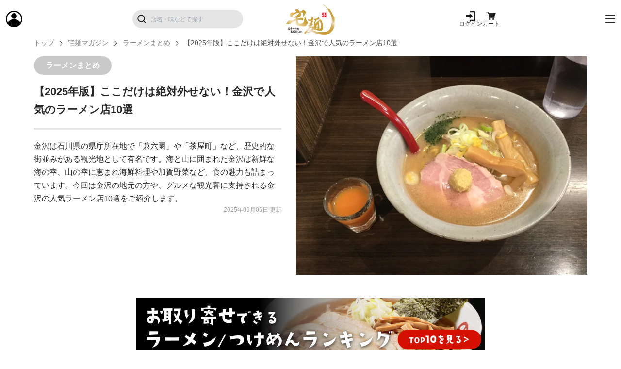

--- FILE ---
content_type: text/html; charset=utf-8
request_url: https://www.takumen.com/magazines/kanazawa-must-eat-ramen
body_size: 54803
content:
<!DOCTYPE html>
<html lang='ja'>
<head>
<meta content='text/html; charset=UTF-8' http-equiv='Content-Type'>
<meta content='width=device-width initial-scale:1' name='viewport'>
<title>【2025年版】ここだけは絶対外せない！金沢で人気のラーメン店10選 | 宅麺.com</title>
<meta content='金沢は石川県の県庁所在地で「兼六園」や「茶屋町」など、歴史的な街並みがある観光地として有名です。海と山に囲まれた金沢は新鮮な海の幸、山の幸に恵まれ海鮮料理や加賀野菜など、食の魅力も詰まっています。今回は金沢の地元の方や、グルメな観光客に支持される金沢の人気ラーメン店10選をご紹介します。' name='description'>
<meta name="csrf-param" content="authenticity_token" />
<meta name="csrf-token" content="TRTPCJb-W2EhNT10xkm1v5d0Hab7aX50klq479aaMXX4yXnFjzZcKLI7UHU7Q4BtfFfazJIsAIkMCnkNwnw8yg" />

<script src="https://d2dtt2tgvmlnxf.cloudfront.net/packs/js/application-24b246a076fdfc6b254b.js"></script>
<link rel="stylesheet" media="screen" href="https://d2dtt2tgvmlnxf.cloudfront.net/packs/css/application-ebc95df3.css" />
<script src="https://d2dtt2tgvmlnxf.cloudfront.net/packs/js/tailwind-8f58c1f9a258a994559c.js"></script>
<link rel="stylesheet" media="screen" href="https://d2dtt2tgvmlnxf.cloudfront.net/packs/css/tailwind-b16aa941.css" />
<script src="https://d2dtt2tgvmlnxf.cloudfront.net/packs/js/common-b1bda8d9d362f14d46ab.js"></script>
<script src="https://d2dtt2tgvmlnxf.cloudfront.net/packs/js/style-6a8095570f6eafb871c1.js"></script>
<link rel="stylesheet" media="screen" href="https://d2dtt2tgvmlnxf.cloudfront.net/packs/css/style-68c58b46.css" />

<!-- Google Tag Manager -->
<script>
  (function(w,d,s,l,i){w[l]=w[l]||[];w[l].push({'gtm.start':
  new Date().getTime(),event:'gtm.js'});var f=d.getElementsByTagName(s)[0],
  j=d.createElement(s),dl=l!='dataLayer'?'&l='+l:'';j.async=true;j.src=
  'https://www.googletagmanager.com/gtm.js?id='+i+dl;f.parentNode.insertBefore(j,f);
  })(window,document,'script','dataLayer','GTM-KJLCPP8');
</script>
<!-- End Google Tag Manager -->

<script async src='https://statics.a8.net/a8sales/a8sales.js'></script>
<script src='https://h.accesstrade.net/js/nct/lp.min.js'></script>

<meta content='【2025年版】ここだけは絶対外せない！金沢で人気のラーメン店10選 | 宅麺.com' property='og:title'>
<meta content='宅麺.com' property='og:site_name'>
<meta content='article' property='og:type'>
<meta content='金沢は石川県の県庁所在地で「兼六園」や「茶屋町」など、歴史的な街並みがある観光地として有名です。海と山に囲まれた金沢は新鮮な海の幸、山の幸に恵まれ海鮮料理や加賀野菜など、食の魅力も詰まっています。今回は金沢の地元の方や、グルメな観光客に支持される金沢の人気ラーメン店10選をご紹介します。' property='og:description'>
<meta content='https://www.takumen.com/magazines/kanazawa-must-eat-ramen' property='og:url'>
<meta content='https://images.microcms-assets.io/assets/8455d3d4006449859fbae2bb1ede541a/1435f1a82fa74f84b085ea352931b3c5/kanazawa_006.jpg' property='og:image'>
<meta content='summary' name='twitter:card'>
<meta content='@taku_men' name='twitter:site'>
<meta content='289440154481312' property='fb:app_id'>
<meta content='https://www.facebook.com/takumen' property='article:publisher'>
<link href='https://d2dtt2tgvmlnxf.cloudfront.net/packs/media/images/common/apple-touch-icon-1c07ce68fc844ddfd3277fb3d1e9375f.png' rel='apple-touch-icon' sizes='180x180'>
<link href='/favicon.ico' rel='icon' type='image/x-icon'>

<!-- / topページの最大画像のみpreload -->
</head>
<body>
<!-- Google Tag Manager (noscript) -->
<noscript>
<iframe height='0' src='https://www.googletagmanager.com/ns.html?id=GTM-KJLCPP8' style='display:none;visibility:hidden' width='0'></iframe>
</noscript>
<!-- End Google Tag Manager (noscript) -->


<link as='style' href='https://cdn.jsdelivr.net/npm/notyf@3/notyf.min.css' onload='this.rel=&#39;stylesheet&#39;' rel='preload'>
<script async src='https://cdn.jsdelivr.net/npm/notyf@3/notyf.min.js'></script>
<!-- ▼ 共通 ▼ -->
<header class='header'>
<div class='header__wrapper'>
<div class='header-item'>
<a class='header-item__login' href='/users/sign_in'>
<img alt='マイページ' height='34' src='https://d2dtt2tgvmlnxf.cloudfront.net/packs/media/images/common/icon/icon-user-b-ff9780e4a54cc47876406931fc5e00c4.svg' width='34'>
</a>
</div>
<form class="header-item sp-order--1" action="/search" accept-charset="UTF-8" method="get"><div class='header-item__search'>
<button class='header-item__search__button' type='submit'>
<img alt='探す' height='18' src='https://d2dtt2tgvmlnxf.cloudfront.net/packs/media/images/common/icon/icon-search-b-351950a8c4d35e6f4f4350ed0f3d86b7.svg' width='18'>
</button>
<input type="hidden" name="genre" id="genre" value="keyword" autocomplete="off" />
<input type="text" name="keyword" id="keyword" class="header-item__search__input" placeholder="店名・味などで探す" />
</div>
</form><div class='header-item sp-order--2'>
<a class='header-item__logo' href='/'>
<img alt='宅麺ロゴ' height='34' src='https://d2dtt2tgvmlnxf.cloudfront.net/packs/media/images/common/logo/logo-221487997eb3ade3958b9997a862bd45.svg' width='34'>
</a>
</div>
<div class='header-item'>
<a class="header-item__icon pc" href="/users/sign_in"><img alt='ログイン' height='24' src='https://d2dtt2tgvmlnxf.cloudfront.net/packs/media/images/common/icon/icon-login-b-cb69f7249a328af71320d3f5cd1d8bbb.svg' width='24'>
<span class='header-item__icon-text'>ログイン</span>
</a><a class='header-item__icon cart' href='/carts'>
<img alt='カート' height='24' src='https://d2dtt2tgvmlnxf.cloudfront.net/packs/media/images/common/icon/icon-cart-b-916c840b9cd138c378afa496e1257049.svg' width='30'>
<span class='header-item__icon-text pc'>カート</span>
<span class='cart-amount' style='display: none;'>0</span>
</a>
</div>
<div class='header-item'>
<button class='open-nav-button relative'>
<div class='hamburger'>
<div class='hamburger-icon'></div>
<div class='hamburger-icon'></div>
<div class='hamburger-icon'></div>
</div>
</button>
</div>
</div>
</header>
<!-- グローバルナビゲーション -->
<nav class='global-nav' id='modal-nav'>
<div class='global-nav__wrapper'>
<ul class='global-nav__list'>
<li class='global-nav__item'>
<a class='global-nav__link icon icon-user' href='/users/sign_up'>会員登録</a>
</li>
<li class='global-nav__item'>
<a class='global-nav__link icon icon-login' href='/users/sign_in'>ログイン</a>
</li>
<li class='global-nav__item'>
<a class='global-nav__link' href='/brands'>宅麺ブランド</a>
</li>
<li class='global-nav__item'>
<a class='global-nav__link' href='/statics/about'>宅麺.comとは？</a>
</li>
<li class='global-nav__item'>
<a class='global-nav__link' href='/rankings'>ランキング</a>
</li>
<li class='global-nav__item'>
<a class='global-nav__link' href='/products/arrival'>入荷商品一覧</a>
</li>
<li class='global-nav__item'>
<a class='global-nav__link' href='/search'>条件から探す</a>
</li>
<li class='global-nav__item'>
<a class='global-nav__link' href='/shops'>お店から探す</a>
</li>
<li class='global-nav__item'>
<a class='global-nav__link' href='/features'>味・種類まとめ</a>
</li>
<li class='global-nav__item'>
<a class='global-nav__link' href='/statics/stores'>取り扱い店舗</a>
</li>
<li class='global-nav__item'>
<a class='global-nav__link' href='/premiums'>宅麺プレミアムメンバーシップ</a>
</li>
<li class='global-nav__item'>
<a class='global-nav__link' href='/magazines'>宅麺マガジン</a>
</li>
<li class='global-nav__item'>
<a class='global-nav__link' href='/reviews'>宅麺レビュー</a>
</li>
<li class='global-nav__item'>
<a class='global-nav__link' href='/news'>お知らせ</a>
</li>
<li class='global-nav__item'>
<a class='global-nav__link' href='https://support.takumen.com/hc/ja'>FAQ</a>
</li>
<li class='global-nav__item'>
<a class='global-nav__link' href='https://support.takumen.com/hc/ja/requests/new'>お問合せ</a>
</li>
</ul>
</div>
</nav>

<div class='mainnavi-overlay'></div>
<div id='main-area'>
<!-- / メールマガジンの再購読キャンペーン -->
<style>
  .blog-content {
    text-align: left;
  }
  
  .blog-content img {
    max-width: 100%;
  }
</style>
<main class='c-main'>
<div class='c-container magazinepage'>
<ul class='breadcrumb'>
<li>
<a href="/">トップ</a>
</li>
<li>
<a href="/magazines">宅麺マガジン</a>
</li>
<li>
<a href="/magazines?category=ramen-matome">ラーメンまとめ</a>
</li>
<li>【2025年版】ここだけは絶対外せない！金沢で人気のラーメン店10選</li>
</ul>
<div class='contents-block'>
<div class='c-flex-tab blog-intro'>
<div class='tx-area'>
<div class='title-area'>
<p class='blog-cate'>ラーメンまとめ</p>
<h1>【2025年版】ここだけは絶対外せない！金沢で人気のラーメン店10選</h1>
</div>
<hr class='hr-line'>
<div class='intro-txarea'>
<p>金沢は石川県の県庁所在地で「兼六園」や「茶屋町」など、歴史的な街並みがある観光地として有名です。海と山に囲まれた金沢は新鮮な海の幸、山の幸に恵まれ海鮮料理や加賀野菜など、食の魅力も詰まっています。今回は金沢の地元の方や、グルメな観光客に支持される金沢の人気ラーメン店10選をご紹介します。</p>
<div class='blog-date'>2025年09月05日 更新</div>
</div>
</div>
<div class='img-area'>
<img alt='【2025年版】ここだけは絶対外せない！金沢で人気のラーメン店10選 - サムネイル' src='https://images.microcms-assets.io/assets/8455d3d4006449859fbae2bb1ede541a/1435f1a82fa74f84b085ea352931b3c5/kanazawa_006.jpg?fit=max&amp;w=800&amp;h=800&amp;fm=webp' width='600'>
</div>
</div>
<div style='margin-top: 20px; margin-bottom: 20px;'>
<a target="_blank" href="https://www.takumen.com/rankings"><img alt="総合ランキングバナー" style="max-width: 720px; width: 100%;" src="https://images.microcms-assets.io/assets/8455d3d4006449859fbae2bb1ede541a/181aa557f35e4b8db723339e7c3d80ef/takumaga_banner%20%E2%80%93%202.png?fm=webp&amp;fit=max" />
</a></div>

<div class='blog-content'>
<p><span style="color:#000000"><center><div class="blogcardfu" style="width:auto;max-width:1000px;border:1px solid #ffffff;border-radius:3px;margin:10px 0;padding:15px;line-height:160%;text-align:left;background:#ffffff;"><span class="blogcardfu-title" style="font-size:100%;font-weight:700;color:#ffffff;margin:0 0 5px 0;"></span><br></p><h2 id="h493a04f458"><strong style="font-size: 1.5em">①</strong><strong style="color:#000000;font-size: 1.5em">味噌好きにはたまらない｜味噌専門 麺屋大河</strong></h2><p style="text-align:center"><a href="https://ramendb.supleks.jp/s/55856.html" target="_blank" rel="noopener noreferrer"><img src="https://images.microcms-assets.io/assets/8455d3d4006449859fbae2bb1ede541a/aea132facf5745aca713633f08fe20f6/kanazawa_006.jpg?w=700&h=525" alt=""></a></p><p><br></p><h3 id="h7954d8645c"><strong style="color:#000000">味噌専門 麺屋大河の魅力</strong></h3><p><span style="color:#000000">石川で味噌ラーメンと言えば「麵屋大河」と言われるほど、高い評価を受けるラーメン店。金沢駅より徒歩4分ほどのカウンターのみ13席。</span><br><span style="color:#000000">大きな駐車場があります。「血糖値が上昇しないように」という店主の細やかな気遣いから、オーダーするとまずは野菜ジュースが出てきます。メニューは味噌のみで、赤味噌と黒味噌から選べます。味噌は北海道の赤味噌を使用。黒味噌ラーメンはイカ墨を使用した濃厚スープが楽しめます。赤味噌ラーメンは激辛スープとなっており、辛いもの好きにはたまりません。芳醇な味噌の香りや深い味わいを感じるスープに、生姜を溶かすと香りが引き立つ上品な味わいを楽しむことができます。トッピングには味玉・極太メンマ・ネギ盛り・肉盛り。「お得盛り」なら味玉・メンマ2倍・肉2枚とお得な内容。</span><br><span style="color:#000000">ラーメンのお供にもぜひおすすめです。</span><br><br></p><h3 id="hee91d3de49"><strong style="color:#000000">これが定番：味噌ラーメン</strong></h3><p><span style="color:#000000">スープは豚骨系の、こってり味噌ベース。</span><br><span style="color:#000000">口当たりまろやかでコクがあります。黄色みがかった極太ちぢれ麺はコシが強く食べ応え十分。丼の真ん中に山盛り生姜、フチには刻んだゆずが入っています。青のり・生姜・柚子を溶かし、味の変化を楽しめます。</span><br><br><span style="color:#000000">【営業時間】11:00 - 15:00（L.O.14:30）／17:30 - 23:00 ※売り切れ次第終了</span><br><span style="color:#000000">【定休日】不定休</span><br><span style="color:#000000">【ラーメンデータベース】</span><a href="https://ramendb.supleks.jp/s/55856.html" target="_blank" rel="noopener noreferrer">https://ramendb.supleks.jp/s/55856.html</a><br><br></p><h2 id="h050d7b422a"><strong style="font-size: 1.5em">②</strong><strong style="color:#000000;font-size: 1.5em">素材からこだわった体に優しい一杯｜自然派ラーメン 神楽</strong></h2><p style="text-align:center"><a href="https://ramendb.supleks.jp/s/14837.html" target="_blank" rel="noopener noreferrer"><img src="https://images.microcms-assets.io/assets/8455d3d4006449859fbae2bb1ede541a/5ddb8b10a5b5434493f6b1e681af7560/kanazawa_001.jpg?w=700&h=523" alt=""></a></p><p><br></p><h3 id="hbb519dbaf0"><strong style="color:#000000">自然派ラーメン 神楽の魅力</strong></h3><p><span style="color:#000000">1999年に創業し、すでに20年以上の歴史を持つ金沢代表するラーメン店。</span><br><span style="color:#000000">看板にも大きく掲げられている「自然派」ラーメンで有名なお店。</span><br><span style="color:#000000">化学調味料やその他の添加物を使用しない完全無化調ラーメンは、素材の美味しさを味わえます。最寄駅は北陸鉄道石川線「野町駅」。金沢版のミシュランガイドで、ビブグルマンに選出されたこともあります。スープは利尻昆布・煮干し・かつお節・干し貝柱・鶏・野菜の他、15種類の素材からつくられています。麺は石臼挽きの熟成麺。平打ちのちぢれ麺はもちもちの食感で喉越しが良く、小麦の風味が活きています。サイドメニューの「無添加餃子」は持ち帰りもできておすすめ。ベビーカーでの入店が可能。</span><br><span style="color:#000000">小さなお子様連れにも嬉しいお店です。</span><br><br></p><h3 id="h1fce2e329b"><strong style="color:#000000">これが定番：神楽そば</strong></h3><p><span style="color:#000000">2種類のチャーシュー、半熟味玉、肉感のあるワンタンが入って映える見た目。</span><br><span style="color:#000000">塩、丸大豆だけでつくった、3年ものの天然醤油を使ったスープはあっさりしていて、最後まで飲み干したくなる絶品スープ。大きなチャーシューは真空調理と、釜焼きの2種。</span><br><span style="color:#000000">厚みも食感も違うチャーシューは違った味わいを楽しめます。</span><br><br><span style="color:#000000">【営業時間】</span><br><span style="color:#000000">　[火 - 土] 11:30 - 14:15／17:30 - 19:30</span><br><span style="color:#000000">　[日] 11:30 - 14:15</span><br><span style="color:#000000">（スープ・麺がなくなり次第終了）</span><br><span style="color:#000000">【定休日】月曜日・日曜日</span><br><span style="color:#000000">【Twitter】<a href="https://twitter.com/musanjin" target="blank" rel="nofollow">@musanjin</a></span><br><span style="color:#000000">【ラーメンデータベース】</span><a href="https://ramendb.supleks.jp/s/14837.html" target="_blank" rel="noopener noreferrer">https://ramendb.supleks.jp/s/14837.html</a><br><br></p><h2 id="he1b4c89c44"><strong style="font-size: 1.5em">③</strong><strong style="color:#000000;font-size: 1.5em">スッキリ美味しい鶏白湯スープ｜麺屋 鶯 uguisu</strong></h2><p style="text-align:center"><a href="https://ramendb.supleks.jp/s/95481.html" target="_blank" rel="noopener noreferrer"><img src="https://images.microcms-assets.io/assets/8455d3d4006449859fbae2bb1ede541a/9cb0ef6cc68d4d4baf9b0c12dd19dfe5/kanazawa_009.jpg?w=700&h=525" alt=""></a></p><p><br></p><h3 id="h066bf8867f"><strong style="color:#000000">麺屋 鶯 uguisuの魅力</strong></h3><p><span style="color:#000000">店主は、東京の「麺屋武蔵」で修業した後に金沢の地に自身のお店をオープン。</span><br><span style="color:#000000">金沢駅近くにある「白鷺」は姉妹店です。カウンター7席ほどの店内は、落ち着いた雰囲気。基本のメニューは「香味そば」と「鶏白湯そば」。どちらも塩か醤油の2種類から選べます。鶏ガラなどの動物系と魚介系の出汁を合わせたとろみのあるまろやかなスープ。あっさりとした中に、コクと香りが立っています。低温調理されたチャーシューは柔らかめな仕上がり。肉の旨みをしっかりと味わえて、一品メニューとしても美味しくいただけます。〆に食べたいのが替え玉ではなく「和え玉」。替え玉麺に香味油と醤油ダレを和えてあるので、スープに入れずに食べるスタイル。昼営業は日によって変わるので、お店のカレンダーかTwitterをチェックしてみてください。</span><br><br></p><h3 id="hfba0ccec56"><strong style="color:#000000">これが定番：香味中華そば</strong></h3><p><span style="color:#000000">鶏清湯醤油系の一杯となっておりスープも透き通っています。</span><br><span style="color:#000000">あっさりとした雑味のない味わい。ゆずの香りが良いアクセントになっています。</span><br><span style="color:#000000">中太のストレート麺は少し硬めの茹で上がり。歯切れ良く小麦香る美味しい麺です。</span><br><span style="color:#000000">「特製香味そば」には3種類のチャーシューが入っているのでこちらもおすすめです。</span><br><br><span style="color:#000000">【営業時間】</span><br>　[月・火・水・木] 11:30 - 14:30／18:00 - 00:00<br>　[金・土] 11:30 - 14:30／18:00 - 翌2:00<br>【定休日】日曜日 ※月曜日祝日の場合は日曜日営業日し、月曜日は代休<br><span style="color:#000000">【Twitter】<a href="https://twitter.com/menyauguisu" target="blank" rel="nofollow">@menyauguisu</a></span><br><span style="color:#000000">【ラーメンデータベース】</span><a href="https://ramendb.supleks.jp/s/95481.html" target="_blank" rel="noopener noreferrer">https://ramendb.supleks.jp/s/95481.html</a><br><br></p><h2 id="h9e1e201871"><strong style="font-size: 1.5em">④</strong><strong style="color:#000000;font-size: 1.5em">鶏ガラや魚介の旨みが沁みる</strong><strong style="font-size: 1.5em">コスパ最強ラーメン</strong><strong style="color:#000000;background-color:#ffffff;font-size: 1.5em">｜</strong><strong style="color:#282828;font-size: 1.5em">亀次郎</strong></h2><p style="text-align:center"><a href="https://ramendb.supleks.jp/s/77347.html" target="_blank" rel="noopener noreferrer"><img src="https://images.microcms-assets.io/assets/8455d3d4006449859fbae2bb1ede541a/396e601d9589427f9541cee571a8e552/%E2%91%A3%E4%BA%80%E6%AC%A1%E9%83%8E.jpg?w=700&h=700" alt=""></a></p><p><br></p><h3 id="he00845f73a"><strong style="color:#282828">亀次郎</strong><strong style="color:#000000">の魅力</strong></h3><p><span style="color:#000000">金沢中央市場の一角にある「亀次郎」は、地元の市場関係者や観光客に愛される老舗のラーメン店です。朝8時から営業しており、忙しい市場の活気を感じながらラーメンを楽しむことができます。店内はカウンターのみで、地元の方々や常連客が多く、親しみやすい雰囲気です。創業以来、ラーメンはリーズナブルな価格を保ち続け、そのコストパフォーマンスの高さが魅力です。市場の近くに位置しており、新鮮な空気の中でシンプルながらも満足感のある一杯を提供しています。</span><br><br></p><h3 id="hd98f06b7c1"><strong style="color:#000000;background-color:#ffffff">これが定番：</strong><strong style="color:#000000">ラーメン</strong></h3><p><span style="color:#000000">「亀次郎」の定番メニューは、シンプルでありながら奥深い味わいの「ラーメン」です。透き通ったスープは鶏ガラや魚介の旨みがバランスよく引き出されており、優しい味わいが特徴です。麺は平打ちタイプで、モチモチとした食感がスープとよく絡みます。トッピングは、チャーシュー、ナルト、メンマ、ネギ、ゆで卵半分といった定番で、どこか懐かしい雰囲気を感じさせます。</span><br><br><span style="color:#000000">【営業時間】</span><br>　[火 - 土] 08:00 - 15:00<br>　[日・祝日] 10:00 - 15:00<br>【定休日】月曜日<br><span style="color:#000000">【ラーメンデータベース】</span><a href="https://ramendb.supleks.jp/s/77347.html" target="_blank" rel="noopener noreferrer">https://ramendb.supleks.jp/s/77347.html</a><br><br></p><h2 id="h3f367e5c3d"><strong style="color:#000000;font-size: 1.5em">⑤能登の食材と全国の厳選素材！</strong><strong style="color:#000000;background-color:#ffffff;font-size: 1.5em">｜</strong><strong style="font-size: 1.5em">金沢 麺つみき</strong></h2><p style="text-align:center"><a href="https://ramendb.supleks.jp/s/149318.html" target="_blank" rel="noopener noreferrer"><img src="https://images.microcms-assets.io/assets/8455d3d4006449859fbae2bb1ede541a/1e76bb157c9d4b12bc7909816e632f9c/YeHeSM7bGurKc4KqfFtX1O5gBYGHFE1T.jpg?w=700&h=525" alt=""></a></p><p><br></p><h3 id="hbbbba391a1"><strong>金沢 麺つみきの魅力</strong></h3><p>金沢に新たな名店として誕生した「麺つみき」は、東京・池袋で「麺処 篠はら」として愛された有名店の移転店舗です。金沢駅からバスで約20分の好立地にありながらも、自然に囲まれた落ち着いた環境が魅力的。店内は和割烹を思わせる上品で清潔な空間が広がり、接客も丁寧でホスピタリティが高いと評判です。メニューは醤油・トリュフ・貝を中心に、限定やサイドメニューまで質の高いラインナップを揃えています。特に、地元の能登の食材を活用し、全国の厳選素材を組み合わせたスープは、リッチな旨味と複雑な風味が絶品。さらに特注麺がスープと見事に調和し、一口ごとにその完成度が実感できます。行列必至の人気店として、訪れる価値のある一店です。<br><br></p><h3 id="had65c4e765"><strong>これが定番: 特上醤油</strong></h3><p>「特上醤油」は、5種のチャーシュー、厳選スープ、特注麺で構成される贅沢な一杯。スープは、大山鶏、伊吹煮干し、鮭節、浅利、干し椎茸、ポルチーニ茸など、6種の出汁を複雑に組み合わせた深みある味わい。カエシには、石川・能登の魚醤「いしり」や全国の生醤油を使用し、醤油の豊かな香りが目立ちます。麺は京都の棣鄂製、多加水でしなやかな食感を持ち、スープをしっかりと絡めます。チャーシューは鹿児島黒豚、鴨ロース、能登煮豚、鶏むね肉、釜焼きバラの5種類が乗り、それぞれ異なる風味が楽しめます。彩り豊かなドライトマトや白ネギもアクセントに。贅沢な素材が織りなす芸術的な一杯は、「これぞ特上」と言いたくなる完成度です。<br><br><span style="color:#000000">【営業時間】</span><br><span style="color:#282828">（月〜土）10:45〜14:30L.O.</span><br><span style="color:#282828">（火金・土）18:00〜20:00L.O.</span><br><span style="color:#282828">（日・祝）10:30〜15:30L.O.</span><br>【定休日】不定休<br><span style="color:#000000">【ラーメンデータベース】</span><a href="https://ramendb.supleks.jp/s/149318.html" target="_blank" rel="noopener noreferrer">https://ramendb.supleks.jp/s/149318.html</a><br><br></p><h2 id="h8e0943d264"><strong style="color:#000000;font-size: 1.5em">⑥健康を第一に考えた無加調ラーメン｜自家製麺 のぼる</strong></h2><p style="text-align:center"><a href="https://ramendb.supleks.jp/s/31931.html" target="_blank" rel="noopener noreferrer"><img src="https://images.microcms-assets.io/assets/8455d3d4006449859fbae2bb1ede541a/35d415cf80fb4becbf3dfa7e8c2ce46b/kanazawa_010.jpg?w=700&h=524" alt=""></a></p><p><br></p><h3 id="hf3883f908c"><strong style="color:#000000">自家製麺 のぼるの魅力</strong></h3><p><span style="color:#000000">2007年創業で2010年に移転した時から自家製麺を提供しています。</span><br><span style="color:#000000">店主は、京都の名店「福三」出身です。営業時間はお昼時のみ。‭金沢駅から車で10分程。広い駐車スペースがあるので車でのアクセスが便利です。</span><br><span style="color:#000000">「健康一番、美味しさ二番」をモットーに、化学調味料を極力使わないこだわりの無加調ラーメンは女性にも大人気です。</span><br><span style="color:#000000">ベースの鶏ガラに豚骨と魚介の出汁を合わせた、すっきりとした絶品スープがたまらない一杯。</span><br><span style="color:#000000">サイドメニューのチャーシュー丼もおすすめです。ラーメンに入っているものとは違った味わいで、炙った角切りチャーシューが風味よく、ご飯との相性バッチリです。</span><br><span style="color:#000000">辛子マヨネーズを混ぜて、最後はラーメンのスープをかけると、一杯で存分に楽しめます！</span><br><br></p><h3 id="h4d4bd55db1"><strong style="color:#000000">これが定番：京らーめん</strong></h3><p><span style="color:#000000">店舗の奥が製麺所になっていて、毎晩、翌日分の麺をつくっています。</span><br><span style="color:#000000">堅めなゆであがりの細麺はツルっと喉越しよく、小麦の香りが感じられて食べ応え抜群。</span><br><span style="color:#000000">トッピングはレアチャーシュー2枚・メンマ・ネギとシンプル。</span><br><span style="color:#000000">スッキリとしたスープによく合います。</span><br><br><span style="color:#000000">【営業時間】11:00 - 15:00</span><br><span style="color:#000000">【定休日】火曜日・金曜日</span><br><span style="color:#000000">【ラーメンデータベース】</span><a href="https://ramendb.supleks.jp/s/31931.html" target="_blank" rel="noopener noreferrer">https://ramendb.supleks.jp/s/31931.html</a><br><br></p><h2 id="h68c922240a"><strong style="color:#000000;font-size: 1.5em">⑦鶏と魚介をベースにしたこだわりのスープ</strong><strong style="color:#000000;background-color:#ffffff;font-size: 1.5em">｜</strong><strong style="color:#282828;font-size: 1.5em">麺屋 白鷺 -shirasagi-</strong></h2><p style="text-align:center"><a href="https://ramendb.supleks.jp/s/100072.html" target="_blank" rel="noopener noreferrer"><img src="https://images.microcms-assets.io/assets/8455d3d4006449859fbae2bb1ede541a/e5fe87a6b58443ea82b87c349ec5c277/%E2%91%A5%E9%BA%BA%E5%B1%8B%20%E7%99%BD%E9%B7%BA%20-shirasagi-.jpg?w=700&h=525" alt=""></a></p><p><br></p><h3 id="h0038f52edb"><strong style="color:#282828">麺屋 白鷺 -shirasagi-</strong><strong style="color:#000000">の魅力</strong></h3><p><span style="color:#000000">金沢市にある「麺屋 白鷺」は、人気店「麺屋 鶯」の姉妹店で、2017年にオープンしました。観光名所・近江町市場からも近く、金沢駅から徒歩圏内に位置しています。店内はレトロな雰囲気で、ゆったりとした空間が広がり地元の人々に愛されているラーメン店です。こだわりのスープは、鶏と魚介をベースにした繊細で深い味わいが特徴で、訪れる度に新たな発見があるラーメンが楽しめます。</span><br><br></p><h3 id="h46b55da24b"><strong style="color:#000000;background-color:#ffffff">これが定番：</strong><strong style="color:#000000">香味そば 塩</strong></h3><p><span style="color:#000000">「香味そば 塩」は、鶏と魚介の旨味が染み渡る塩ラーメンで、塩味が際立ちながらも後味がすっきりとしています。スープは淡麗で塩ダレの強さが特徴的。麺は中細のストレートタイプで啜りやすく塩スープと絶妙に絡みます。トッピングには、チャーシュー、穂先メンマ、海苔、カイワレ、ネギが載り、特にチャーシューはレアな食感でその美味しさが際立っています。爽やかな柚子の香りが後味をさらに引き立てる一杯です。</span><br><br>【営業時間】11:30 - 14:30／18:00 - 22:00<br>【定休日】日曜日 ※月曜日祝日の場合は日曜日営業し、月曜日は代休<br><span style="color:#000000">【ラーメンデータベース】</span><a href="https://ramendb.supleks.jp/s/100072.html" target="_blank" rel="noopener noreferrer">https://ramendb.supleks.jp/s/100072.html</a><br><br></p><h2 id="h88c0a76940"><strong style="color:#000000;font-size: 1.5em">⑧日本料理のような繊細なラーメン｜麺や 福座</strong></h2><p style="text-align:center"><a href="https://ramendb.supleks.jp/s/19661.html" target="_blank" rel="noopener noreferrer"><img src="https://images.microcms-assets.io/assets/8455d3d4006449859fbae2bb1ede541a/f3707cf57f4944f1b359f33107ec9066/kanazawa_003.jpg?w=700&h=525" alt=""></a></p><p><br></p><h3 id="h2c0e8807e2"><strong style="color:#000000">麺や 福座の魅力</strong></h3><p><span style="color:#000000">金沢でも有名な人気店。2003年、京都でオープンした「ラーメン福三」。2009年に金沢に移転し、店名を「福座」と改名しました。</span><br><span style="color:#000000">京都の料亭で料理長まで務めたという、実力派の店主がつくるラーメンはまさに珠玉の一杯。出身地である福岡の豚骨と、京都で主流の鶏ガラスープを合わせ、オリジナルの味わいをつくり出しました。「スープと醤油タレと麺」のバランスを大切にする店主。</span><br><span style="color:#000000">タレは金沢と京都の醤油2種類を使った特製ダレを使用し、ラーメンの種類に合わせて麺を変えています。定番メニューはもちろんのこと、季節ごとに登場する限定メニューも好評。春はハマグリ、冬は牡蠣などのラーメンを楽しみに、来店するお客さんも少なくありません。</span><br><br></p><h3 id="h862e519adf"><strong style="color:#000000">これが定番：福座ラーメン</strong></h3><p><span style="color:#000000">魚介系と動物系のダシを合わせたスープが絶妙。</span><br><span style="color:#000000">麺は、細さや食感を一つ一つ試した結果、中細麺が使われています。</span><br><span style="color:#000000">トッピングの自家製チャーシューは、厚切りでもホロホロと箸でほぐれるほど柔らかく絶品。「レアと煮豚のハーフ」にもできる、チャーシュー盛りも人気です。</span><br><br><span style="color:#000000">【営業時間】11:30 - 14:25／18:00 - 20:55</span><br><span style="color:#000000">【定休日】月曜日 ※不定期に火曜日 ※店頭・Instagramに掲示あり</span><br><span style="color:#000000">【ラーメンデータベース】</span><a href="https://ramendb.supleks.jp/s/19661.html" target="_blank" rel="noopener noreferrer">https://ramendb.supleks.jp/s/19661.html</a><br><br></p><h2 id="h64145a9197"><strong style="color:#000000;font-size: 1.5em">⑨独自の製法でつくり上げる無加調ラーメン｜らーめん 風花</strong></h2><p style="text-align:center"><a href="https://ramendb.supleks.jp/s/13400.html" target="_blank" rel="noopener noreferrer"><img src="https://images.microcms-assets.io/assets/8455d3d4006449859fbae2bb1ede541a/606fb8cf4ccd4608a508b464c72cf7be/kanazawa_004.jpg?w=700&h=525" alt=""></a></p><p><br></p><h3 id="ha740c41f89"><strong style="color:#000000">らーめん 風花の魅力</strong></h3><p><span style="color:#000000">金沢駅から徒歩5分。</span><br><span style="color:#000000">昔ながらの商店街にある、無加調にこだわったラーメンを提供する隠れた名店です。</span><br><span style="color:#000000">店主は某大手ラーメンチェーン店の社員から独立。</span><br><span style="color:#000000">調理経験はありませんでしたが、試行錯誤を繰り返し、現在のスタイルを確立しました。手羽先をベースに利尻昆布や節、香味野菜など20種類ほどの天然素材を炊いた清湯。ここにこだわりの醤油と、干しえびやほたてなど十数種類の素材をブレンドした「カエシ」を加えたものが基本のスープ。今でも日々研究を怠らず、新しい素材に出合うたび進化するというラーメン。ぜひとも食べてみたいと多くの客が訪れます。</span><br><span style="color:#000000">ラーメンと並んで人気の高いワンタンもおすすめ。もっちりした皮の食感としっかり味の付いた餡のバランスが良く絶品です。</span><br><br></p><h3 id="hd98f06b7c1"><strong style="color:#000000">これが定番：ラーメン</strong></h3><p><span style="color:#000000">スープは醤油味と塩味のどちらか。</span><br><span style="color:#000000">どちらも厳選した天然素材の旨みがたっぷり詰まっています。</span><br><span style="color:#000000">麺は中太ストレート。つるっとした喉越しとしなやかな食感を出すために3日ほど熟成させるそう。トッピングのチャーシューは焼く、煮る、漬けるの工程を経て、とろけるほど柔らか。かなり大ぶりなので食べ応え十分です。</span><br><br><span style="color:#000000">【営業時間】</span><br><span style="color:#000000">　[火 - 土] 11:00 - 14:00／17:00 - 21:00</span><br><span style="color:#000000">　[日] 11:00 - 14:00</span><br><span style="color:#000000">【定休日】月曜</span><br><span style="color:#000000">【ラーメンデータベース】</span><a href="https://ramendb.supleks.jp/s/13400.html" target="_blank" rel="noopener noreferrer">https://ramendb.supleks.jp/s/13400.html</a><br><br></p><h2 id="ha0ae5d85ec"><strong style="font-size: 1.5em">⑩</strong><strong style="color:#000000;font-size: 1.5em">金沢で味わえる豚骨ラーメン｜金澤濃厚中華そば 神仙</strong></h2><p style="text-align:center"><a href="https://ramendb.supleks.jp/s/7982.html" target="_blank" rel="noopener noreferrer"><img src="https://images.microcms-assets.io/assets/8455d3d4006449859fbae2bb1ede541a/e7bc0e426ff245e8bee642b328309835/kanazawa_002.jpg?w=700&h=525" alt=""></a></p><p style="text-align:center"><a href="https://www.takumen.com/shops/209"><img src="https://images.microcms-assets.io/assets/8455d3d4006449859fbae2bb1ede541a/84836113015d4fba8112a5078f9098e5/toproductpage.png?fit=max&w=800&h=800&fm=webp" alt="お取り寄せページへ" height="40" border="0"></a></p><p><br></p><h3 id="h7c9047cafe"><strong style="color:#000000">金澤濃厚中華そば 神仙の魅力</strong></h3><p><span style="color:#000000">全国のイベントにも出展、テレビ、雑誌などメディアにも取り上げられている有名店。</span><br><span style="color:#000000">一時期休業していましたが、2016年より営業再開しました。</span><br><span style="color:#000000">店主は全国のラーメンを食べ歩き、和歌山の名店「井出商店」で修行。</span><br><span style="color:#000000">7店舗しかない暖簾分けの店です。</span><br><span style="color:#000000">「豚骨ラーメンという文化を金沢に広めたい」と中央卸売市場の飲食通りの一角で開業。</span><br><span style="color:#000000">店内はカウンターと小上がりのテーブル席がありファミリーでも寛げます。</span><br><span style="color:#000000">スープは鶏ガラ、豚骨の動物系100%にこだわり、徹底的に臭みを取り除いた濃厚スープ。</span><br><span style="color:#000000">自家製のストレート細麺が粘土の高いスープに絡みスルスルと食べ進めます。</span><br><span style="color:#000000">その美味しさは、一度食べたらクセになると全国から通うファンも少なくありません。</span><br><br></p><h3 id="hea389163ad"><strong style="color:#000000">これが定番：中華そば</strong></h3><p><span style="color:#000000">茶褐色のスープは、豚骨のコクと旨味が凝縮された濃厚なドロドロ豚骨スープ。</span><br><span style="color:#000000">麺は断面四角のストレート極細麺で、小麦の風味が味わえる美味しい麺です。</span><br><span style="color:#000000">トッピングはチャーシュー・メンマ・ノリ・刻みネギ。</span><br><span style="color:#000000">卓上にセットされている、店内無料の「自家製キャベキムチ」も絶品です。</span><br><br><span style="color:#000000">【営業時間】</span><br><span style="color:#000000">　[平日] 11:00 - 15:00／17:30 - 23:00</span><br><span style="color:#000000">　[土・日・祝] 11:00 - 23:00</span><br><span style="color:#000000">【定休日】無休</span><br><span style="color:#000000">【Twitter】<a href="https://twitter.com/shinseeeen" target="blank" rel="nofollow">@shinseeeen</a></span><br><span style="color:#000000">【ラーメンデータベース】</span><a href="https://ramendb.supleks.jp/s/7982.html" target="_blank" rel="noopener noreferrer">https://ramendb.supleks.jp/s/7982.html</a><br><br><br><br><span style="color:#000000">当サイトにおける全てのラーメン写真は、<font color=#824227><a href="https://ramendb.supleks.jp/" target="blank">ラーメンデータベース</a></font>より引用しております。</span><br><span style="color:#000000">ラーメンデータベースでは、豊富なレビューでラーメン情報をチェックできますので是非ご利用ください。</span><br><span style="color:#000000"><span style="clear:both;display:block;overflow:hidden;height:0;">&nbsp;</span></a></div></center></span></p>
</div>
</div>
<div class='contents-block'>
<div class='share-box'>
<div class='c-flex-tab'>
<p class='u-tx-bold'>この記事をぜひ共有してください！</p>
<div class='u-tx-center submit-btn tw-btn'>
<a class="bg-tw-btn u-tx-white" href="http://twitter.com/share?url=https://www.takumen.com/magazines/kanazawa-must-eat-ramen&amp;text=宅麺マガジン「【2025年版】ここだけは絶対外せない！金沢で人気のラーメン店10選」&amp;hashtags=宅麺"><span class='border-btn-tx'>
<img alt="tweet" width="26" height="21" class="u-mr-10" src="https://d2dtt2tgvmlnxf.cloudfront.net/packs/media/images/common/ico-twitter-ae5bdfd313e2002ed38937954a5f9d09.svg" />
Twitterで共有する
</span>
</a></div>
</div>
</div>
</div>
<div style='margin-top: 20px; margin-bottom: 20px;'>
<a target="_blank" href="https://www.takumen.com/rankings"><img alt="総合ランキングバナー" style="max-width: 720px; width: 100%;" src="https://images.microcms-assets.io/assets/8455d3d4006449859fbae2bb1ede541a/181aa557f35e4b8db723339e7c3d80ef/takumaga_banner%20%E2%80%93%202.png?fm=webp&amp;fit=max" />
</a></div>

<!-- /背景白ボタン -->
<div class='u-tx-center submit-btn'>
<a class="bg-white-btn u-tx-black" href="/magazines"><span class='border-btn-tx'>宅麺マガジンに戻る</span>
</a></div>
</div>
</main>

</div>
<footer class='footer'>
<div class='footer__container'>
<div class='footer__col main'>
<!-- セクション1：宅麺について -->
<div class='footer__section'>
<p class='footer__section-title'>宅麺について</p>
<ul class='footer__list'>
<li class='footer__item'>
<a class='footer__link' href='/statics/guide'>ご利用シーン</a>
</li>
<li class='footer__item'>
<a class='footer__link' href='/statics/kodawari'>私達のこだわり</a>
</li>
<li class='footer__item'>
<a class='footer__link' href='/statics/social_gift'>ソーシャルギフト</a>
</li>
</ul>
</div>
<!-- セクション2：まとめ記事 -->
<div class='footer__section'>
<p class='footer__section-title'>解説まとめ記事から探す</p>
<ul class='footer__list'>
<li class='footer__item'>
<a class='footer__link' href='/features/syoyu-ramen'>人気醤油ラーメンまとめ</a>
</li>
<li class='footer__item'>
<a class='footer__link' href='/features/sio-ramen'>人気塩ラーメンまとめ</a>
</li>
<li class='footer__item'>
<a class='footer__link' href='/features/miso-ramen'>人気味噌ラーメンまとめ</a>
</li>
<li class='footer__item'>
<a class='footer__link' href='/features/tonkotsu-ramen'>人気豚骨ラーメンまとめ</a>
</li>
<li class='footer__item'>
<a class='footer__link' href='/features/gyokaitonkotsu-ramen'>人気魚介豚骨ラーメンまとめ</a>
</li>
<li class='footer__item'>
<a class='footer__link' href='/features/iekei-ramen'>人気家系ラーメンまとめ</a>
</li>
<li class='footer__item'>
<a class='footer__link' href='/features/tantanmen'>人気担々麺まとめ</a>
</li>
<li class='footer__item'>
<a class='footer__link' href='/features/toripaitan-ramen'>人気鶏白湯ラーメンまとめ</a>
</li>
<li class='footer__item'>
<a class='footer__link' href='/features/jiro-ramen'>人気インスパイア系ラーメンまとめ</a>
</li>
<li class='footer__item'>
<a class='footer__link' href='/features/syoyu-tsukemen'>人気醤油つけ麺まとめ</a>
</li>
<li class='footer__item'>
<a class='footer__link' href='/features/gyokaitonkotsu-tsukemen'>人気魚介豚骨つけ麺まとめ</a>
</li>
<li class='footer__item'>
<a class='footer__link' href='/features/kawaridane-tsukemen'>人気変わり種つけ麺まとめ</a>
</li>
</ul>
</div>
<!-- セクション3：カテゴリー -->
<div class='footer__section'>
<p class='footer__section-title'>カテゴリーから探す</p>
<ul class='footer__list'>
<li class='footer__item'>
<a class='footer__link' href='/search/category/ramen'>ラーメン</a>
</li>
<li class='footer__item'>
<a class='footer__link' href='/search/category/dipping'>つけ麺</a>
</li>
<li class='footer__item'>
<a class='footer__link' href='/search/category/no_soup'>まぜそば</a>
</li>
<li class='footer__item'>
<a class='footer__link' href='/search/category/inspire_ramen'>二郎インスパイア</a>
</li>
<li class='footer__item'>
<a class='footer__link' href='/search/category/inspire_no_soup'>二郎インスパイア汁なし</a>
</li>
<li class='footer__item'>
<a class='footer__link' href='/search/category/takumen_labo'>TAKUMEN LABO</a>
</li>
<li class='footer__item'>
<a class='footer__link' href='/search/category/curry'>カレー</a>
</li>
<li class='footer__item'>
<a class='footer__link' href='/search/category/other'>その他</a>
</li>
</ul>
</div>
<!-- セクション4：味別 -->
<div class='footer__section'>
<p class='footer__section-title'>味別</p>
<ul class='footer__list'>
<li class='footer__item'>
<a class='footer__link' href='/search/sauce/soy'>醤油</a>
</li>
<li class='footer__item'>
<a class='footer__link' href='/search/sauce/salt'>塩</a>
</li>
<li class='footer__item'>
<a class='footer__link' href='/search/sauce/miso'>味噌</a>
</li>
<li class='footer__item'>
<a class='footer__link' href='/search/sauce/tonkotsu'>豚骨</a>
</li>
<li class='footer__item'>
<a class='footer__link' href='/search/sauce/tonkotsu_soy'>豚骨醤油</a>
</li>
<li class='footer__item'>
<a class='footer__link' href='/search/sauce/seafood_tonkotsu'>魚介豚骨</a>
</li>
<li class='footer__item'>
<a class='footer__link' href='/search/sauce/niboshi'>煮干し</a>
</li>
<li class='footer__item'>
<a class='footer__link' href='/search/sauce/chicken'>鶏白湯</a>
</li>
<li class='footer__item'>
<a class='footer__link' href='/search/sauce/house'>家系</a>
</li>
<li class='footer__item'>
<a class='footer__link' href='/search/sauce/umakara'>旨辛</a>
</li>
<li class='footer__item'>
<a class='footer__link' href='/search/sauce/tantan'>担々麺</a>
</li>
<li class='footer__item'>
<a class='footer__link' href='/search/sauce/unique'>個性派</a>
</li>
<li class='footer__item'>
<a class='footer__link' href='/search/sauce/merchandise_sets'>グッズ・セット</a>
</li>
</ul>
</div>
<!-- セクション5：味わい -->
<div class='footer__section'>
<p class='footer__section-title'>味わい</p>
<ul class='footer__list'>
<li class='footer__item'>
<a class='footer__link' href='/search/taste/super_light'>超あっさり</a>
</li>
<li class='footer__item'>
<a class='footer__link' href='/search/taste/light'>あっさり</a>
</li>
<li class='footer__item'>
<a class='footer__link' href='/search/taste/medium'>普通</a>
</li>
<li class='footer__item'>
<a class='footer__link' href='/search/taste/heavy'>こってり</a>
</li>
<li class='footer__item'>
<a class='footer__link' href='/search/taste/super_heavy'>超こってり</a>
</li>
</ul>
</div>
<!-- セクション6：味の濃さ -->
<div class='footer__section'>
<p class='footer__section-title'>味の濃さ</p>
<ul class='footer__list'>
<li class='footer__item'>
<a class='footer__link' href='/search/shading/super_light'>超薄味</a>
</li>
<li class='footer__item'>
<a class='footer__link' href='/search/shading/light'>薄味</a>
</li>
<li class='footer__item'>
<a class='footer__link' href='/search/shading/medium'>普通</a>
</li>
<li class='footer__item'>
<a class='footer__link' href='/search/shading/heavy'>濃味</a>
</li>
<li class='footer__item'>
<a class='footer__link' href='/search/shading/super_heavy'>超濃味</a>
</li>
</ul>
</div>
<!-- セクション7：麺の太さ -->
<div class='footer__section'>
<p class='footer__section-title'>麺の太さ</p>
<ul class='footer__list'>
<li class='footer__item'>
<a class='footer__link' href='/search/noodle/super_thin'>超細麺</a>
</li>
<li class='footer__item'>
<a class='footer__link' href='/search/noodle/thin'>細麺</a>
</li>
<li class='footer__item'>
<a class='footer__link' href='/search/noodle/medium'>普通</a>
</li>
<li class='footer__item'>
<a class='footer__link' href='/search/noodle/thick'>太麺</a>
</li>
<li class='footer__item'>
<a class='footer__link' href='/search/noodle/super_thick'>超太麺</a>
</li>
</ul>
</div>
</div>
<div class='footer__col other'>
<a class='footer__logo' href='/'>
<img alt='宅麺ロゴ' src='https://d2dtt2tgvmlnxf.cloudfront.net/packs/media/images/common/logo/logo-w-8d8edc462664e2cb5899aec7c0cda5ef.svg'>
</a>
<!-- 利用規約など -->
<ul class='footer__terms'>
<li class='footer__terms-item'>
<a class='footer__terms-link' href='/statics/terms'>利用規約</a>
</li>
<li class='footer__terms-item'>
<a class='footer__terms-link' href='/statics/privacy'>プライバシーポリシー</a>
</li>
<li class='footer__terms-item'>
<a class='footer__terms-link' href='/statics/law'>特定商取引に関する法律に基づく表示</a>
</li>
<li class='footer__terms-item'>
<a class='footer__terms-link' href='https://support.takumen.com/hc/ja'>FAQ</a>
</li>
<li class='footer__terms-item'>
<a class='footer__terms-link' href='https://support.takumen.com/hc/ja/requests/new'>お問い合わせ</a>
</li>
</ul>
<!-- SNSリンク -->
<ul class='footer__sns'>
<li class='footer__sns-item'>
<a href='https://www.facebook.com/takumen'>
<img alt='Facebook' src='https://d2dtt2tgvmlnxf.cloudfront.net/packs/media/images/common/icon/icon-fb-w-735919648de8e1bc782952e361bd67e3.svg'>
</a>
</li>
<li class='footer__sns-item'>
<a href='https://x.com/taku_men'>
<img alt='Twitter' src='https://d2dtt2tgvmlnxf.cloudfront.net/packs/media/images/common/icon/icon-tw-w-79529fb569edccbdc92d4c6e01e40fc0.svg'>
</a>
</li>
<li class='footer__sns-item'>
<a href='https://www.instagram.com/takumen_insta/'>
<img alt='Instagram' src='https://d2dtt2tgvmlnxf.cloudfront.net/packs/media/images/common/icon/icon-ig-w-0140497e6baafb3b6de93c331690be77.svg'>
</a>
</li>
<li class='footer__sns-item'>
<a href='https://lin.ee/sCFyaoo'>
<img alt='LINE' src='https://d2dtt2tgvmlnxf.cloudfront.net/packs/media/images/common/icon/icon-line-w-bbf1b9fdb0acb2f013e6aa7a81aa041a.svg'>
</a>
</li>
</ul>
</div>
</div>
<!-- コピーライト -->
<div class='copyright'>
<small class='footer__copyright text-xs'>© Gourmet X Corp. All Right Reserved.</small>
</div>
</footer>

</body>
<script>
  //<![CDATA[
  var mySwiper = new Swiper('.top-mainimage',
  {
    navigation: {
      nextEl: ".swiper-button-next",
      prevEl: ".swiper-button-prev",
    },
    loop: true,
    loopAdditionalSlides: 1,
    slidesPerView: 1,
    spaceBetween: 15,
    centeredSlides: true,
    pagination:
    {
      el: '.swiper-pagination',
      clickable: true,
    },
    autoplay:
    {
      delay: 3000,
      disableOnInteraction: true
    },
    breakpoints:
    {
      767:
      {
        slidesPerView: 1,
        spaceBetween: 20
      }
    }
  })
  //]]>
</script>
<script>
  //<![CDATA[
  var swiper = new Swiper('.slider2',
  {
    navigation:
    {
      nextEl: '.slide2-next',
      prevEl: '.slide2-prev',
    },
    slidesPerView: 2,
    spaceBetween: 10,
    initialSlide: 2,
    loop: true,
    loopAdditionalSlides: 1,
    breakpoints:
    {
      767:
      {
        slidesPerView: 3,
        spaceBetween: 20
      },
      992:
      {
        slidesPerView: 4,
        spaceBetween: 20
      }
    }
  });
  var swiper = new Swiper('.slider3',
  {
    navigation:
    {
      nextEl: '.slide3-next',
      prevEl: '.slide3-prev',
    },
    slidesPerView: 2,
    spaceBetween: 10,
    initialSlide: 2,
    loop: true,
    breakpoints:
    {
      767:
      {
        slidesPerView: 3,
        spaceBetween: 20
      },
      992:
      {
        slidesPerView: 4,
        spaceBetween: 20
      }
    }
  });
  //]]>
</script>
<script>
  let tabsContainer = document.querySelector("#tabs");
  let secondTabsContainer = document.querySelectorAll(".second-tabs");
  
  let tabTogglers = tabsContainer.querySelectorAll("#tabs a");
  // let secondTabTogglers = secondTabsContainer.querySelectorAll("#second-tabs a");
  
  tabTogglers.forEach(function(toggler) {
    toggler.addEventListener("click", function(e) {
      e.preventDefault();
  
      let tabName = this.getAttribute("href");
  
      let tabContents = document.querySelector("#tab-contents");
  
      for (let i = 0; i < tabContents.children.length; i++) {
        
        tabTogglers[i].classList.remove("font-semibold", "border-[#E0D289]");  tabContents.children[i].classList.remove("hidden");
        if ("#" + tabContents.children[i].id === tabName) {
          continue;
        }
        tabContents.children[i].classList.add("hidden");
        
      }
      e.target.classList.add("font-semibold", "border-[#E0D289]");
    });
  });
  
  // 急上昇と売れ筋タブ
  secondTabsContainer.forEach(function(secondTabs) {
    let secondTabTogglers = secondTabs.querySelectorAll("a");
    secondTabTogglers.forEach(function(toggler) {
      toggler.addEventListener("click", function(e) {
        e.preventDefault();
  
        let tabName = this.getAttribute("href");
  
        let tabContents = toggler.closest("[class='animate-slide-in-fwd-center']").querySelector(".second-tab-contents");
  
        for (let i = 0; i < tabContents.children.length; i++) {
          
          secondTabTogglers[i].classList.remove("font-semibold", "bg-[#E0D289]/70", "bg-white");
          tabContents.children[i].classList.remove("hidden");
          if ("#" + tabContents.children[i].id === tabName) {
            continue;
          } else {
            secondTabTogglers[i].classList.add("bg-white");
          }
          tabContents.children[i].classList.add("hidden");
          
        }
        e.target.classList.add("font-semibold", "bg-[#E0D289]/70");
      });
    });
  });
</script>
<!-- / lighbox2の設定 -->
<script src='https://cdnjs.cloudflare.com/ajax/libs/lightbox2/2.11.4/js/lightbox.min.js' type='text/javascript'></script>
<script>
  lightbox.option({
    'resizeDuration': 200,
    'positionFromTop': 100
  })
</script>

<script src='https://cdn.jsdelivr.net/npm/clipboard@2.0.11/dist/clipboard.min.js'></script>
<!-- / レビューの共有ボタン -->
<script>
  $(function(){
    const shareReviewClipboard = new ClipboardJS('.copy-review-btn');
  
    const shareReviewBtns = document.querySelectorAll('.copy-review-btn');
  
    // Remove .tooptip class by mouseout
    for(let i=0;i<shareReviewBtns.length;i++){
        shareReviewBtns[i].addEventListener('mouseleave',clearReviewTooltip);
    }
  
    function clearReviewTooltip(e){
        e.currentTarget.setAttribute('class','copy-review-btn submit-btn bg-white-btn u-tx-black');
    }
    
    // Add .tooltip class when it's clicked
    function showReviewTooltip(elem){
        elem.setAttribute('class','copy-review-btn review-tooltip submit-btn bg-white-btn u-tx-black');
    }
    
    shareReviewClipboard.on('success', function(e) {
        showReviewTooltip(e.trigger);
    });
  });
</script>
<script>
  function setCookie(name, value, days) {
      var expires = "";
      if (days) {
          var date = new Date();
          date.setTime(date.getTime() + (days*24*60*60*1000));
          expires = "; expires=" + date.toUTCString();
      }
      document.cookie = name + "=" + (value || "")  + expires + "; path=/";
  }
  
  function hideResubscribeCampaign() {
    setCookie('resubscribe_campaign_flag', 'false', 90);
    $('#resubscribe-campaign').hide();
  }
</script>
</html>


--- FILE ---
content_type: text/css
request_url: https://d2dtt2tgvmlnxf.cloudfront.net/packs/css/style-68c58b46.css
body_size: 34142
content:
@font-face{font-family:swiper-icons;src:url("data:application/font-woff;charset=utf-8;base64, [base64]//wADZ2x5ZgAAAywAAADMAAAD2MHtryVoZWFkAAABbAAAADAAAAA2E2+eoWhoZWEAAAGcAAAAHwAAACQC9gDzaG10eAAAAigAAAAZAAAArgJkABFsb2NhAAAC0AAAAFoAAABaFQAUGG1heHAAAAG8AAAAHwAAACAAcABAbmFtZQAAA/gAAAE5AAACXvFdBwlwb3N0AAAFNAAAAGIAAACE5s74hXjaY2BkYGAAYpf5Hu/j+W2+MnAzMYDAzaX6QjD6/4//Bxj5GA8AuRwMYGkAPywL13jaY2BkYGA88P8Agx4j+/8fQDYfA1AEBWgDAIB2BOoAeNpjYGRgYNBh4GdgYgABEMnIABJzYNADCQAACWgAsQB42mNgYfzCOIGBlYGB0YcxjYGBwR1Kf2WQZGhhYGBiYGVmgAFGBiQQkOaawtDAoMBQxXjg/wEGPcYDDA4wNUA2CCgwsAAAO4EL6gAAeNpj2M0gyAACqxgGNWBkZ2D4/wMA+xkDdgAAAHjaY2BgYGaAYBkGRgYQiAHyGMF8FgYHIM3DwMHABGQrMOgyWDLEM1T9/w8UBfEMgLzE////P/5//f/V/xv+r4eaAAeMbAxwIUYmIMHEgKYAYjUcsDAwsLKxc3BycfPw8jEQA/[base64]/uznmfPFBNODM2K7MTQ45YEAZqGP81AmGGcF3iPqOop0r1SPTaTbVkfUe4HXj97wYE+yNwWYxwWu4v1ugWHgo3S1XdZEVqWM7ET0cfnLGxWfkgR42o2PvWrDMBSFj/IHLaF0zKjRgdiVMwScNRAoWUoH78Y2icB/yIY09An6AH2Bdu/UB+yxopYshQiEvnvu0dURgDt8QeC8PDw7Fpji3fEA4z/PEJ6YOB5hKh4dj3EvXhxPqH/SKUY3rJ7srZ4FZnh1PMAtPhwP6fl2PMJMPDgeQ4rY8YT6Gzao0eAEA409DuggmTnFnOcSCiEiLMgxCiTI6Cq5DZUd3Qmp10vO0LaLTd2cjN4fOumlc7lUYbSQcZFkutRG7g6JKZKy0RmdLY680CDnEJ+UMkpFFe1RN7nxdVpXrC4aTtnaurOnYercZg2YVmLN/d/gczfEimrE/fs/bOuq29Zmn8tloORaXgZgGa78yO9/cnXm2BpaGvq25Dv9S4E9+5SIc9PqupJKhYFSSl47+Qcr1mYNAAAAeNptw0cKwkAAAMDZJA8Q7OUJvkLsPfZ6zFVERPy8qHh2YER+3i/BP83vIBLLySsoKimrqKqpa2hp6+jq6RsYGhmbmJqZSy0sraxtbO3sHRydnEMU4uR6yx7JJXveP7WrDycAAAAAAAH//wACeNpjYGRgYOABYhkgZgJCZgZNBkYGLQZtIJsFLMYAAAw3ALgAeNolizEKgDAQBCchRbC2sFER0YD6qVQiBCv/H9ezGI6Z5XBAw8CBK/m5iQQVauVbXLnOrMZv2oLdKFa8Pjuru2hJzGabmOSLzNMzvutpB3N42mNgZGBg4GKQYzBhYMxJLMlj4GBgAYow/P/PAJJhLM6sSoWKfWCAAwDAjgbRAAB42mNgYGBkAIIbCZo5IPrmUn0hGA0AO8EFTQAA") format("woff");font-weight:400;font-style:normal}:root{--swiper-theme-color:#007aff}.swiper-container{margin-left:auto;margin-right:auto;position:relative;overflow:hidden;list-style:none;padding:0;z-index:1}.swiper-container-vertical>.swiper-wrapper{flex-direction:column}.swiper-wrapper{position:relative;width:100%;height:100%;z-index:1;display:flex;transition-property:transform;box-sizing:content-box}.swiper-container-android .swiper-slide,.swiper-wrapper{transform:translateZ(0)}.swiper-container-multirow>.swiper-wrapper{flex-wrap:wrap}.swiper-container-multirow-column>.swiper-wrapper{flex-wrap:wrap;flex-direction:column}.swiper-container-free-mode>.swiper-wrapper{transition-timing-function:ease-out;margin:0 auto}.swiper-slide{flex-shrink:0;width:100%;height:100%;position:relative;transition-property:transform}.swiper-slide-invisible-blank{visibility:hidden}.swiper-container-autoheight,.swiper-container-autoheight .swiper-slide{height:auto}.swiper-container-autoheight .swiper-wrapper{align-items:flex-start;transition-property:transform,height}.swiper-container-3d{perspective:1200px}.swiper-container-3d .swiper-cube-shadow,.swiper-container-3d .swiper-slide,.swiper-container-3d .swiper-slide-shadow-bottom,.swiper-container-3d .swiper-slide-shadow-left,.swiper-container-3d .swiper-slide-shadow-right,.swiper-container-3d .swiper-slide-shadow-top,.swiper-container-3d .swiper-wrapper{transform-style:preserve-3d}.swiper-container-3d .swiper-slide-shadow-bottom,.swiper-container-3d .swiper-slide-shadow-left,.swiper-container-3d .swiper-slide-shadow-right,.swiper-container-3d .swiper-slide-shadow-top{position:absolute;left:0;top:0;width:100%;height:100%;pointer-events:none;z-index:10}.swiper-container-3d .swiper-slide-shadow-left{background-image:linear-gradient(270deg,rgba(0,0,0,.5),transparent)}.swiper-container-3d .swiper-slide-shadow-right{background-image:linear-gradient(90deg,rgba(0,0,0,.5),transparent)}.swiper-container-3d .swiper-slide-shadow-top{background-image:linear-gradient(0deg,rgba(0,0,0,.5),transparent)}.swiper-container-3d .swiper-slide-shadow-bottom{background-image:linear-gradient(180deg,rgba(0,0,0,.5),transparent)}.swiper-container-css-mode>.swiper-wrapper{overflow:auto;scrollbar-width:none;-ms-overflow-style:none}.swiper-container-css-mode>.swiper-wrapper::-webkit-scrollbar{display:none}.swiper-container-css-mode>.swiper-wrapper>.swiper-slide{scroll-snap-align:start start}.swiper-container-horizontal.swiper-container-css-mode>.swiper-wrapper{-ms-scroll-snap-type:x mandatory;scroll-snap-type:x mandatory}.swiper-container-vertical.swiper-container-css-mode>.swiper-wrapper{-ms-scroll-snap-type:y mandatory;scroll-snap-type:y mandatory}:root{--swiper-navigation-size:44px}.swiper-button-next,.swiper-button-prev{position:absolute;top:50%;width:27px;width:calc(var(--swiper-navigation-size)/44*27);height:44px;height:var(--swiper-navigation-size);margin-top:-22px;margin-top:calc(var(--swiper-navigation-size)*-1/2);z-index:10;cursor:pointer;color:var(--swiper-theme-color);color:var(--swiper-navigation-color,var(--swiper-theme-color))}.swiper-button-next.swiper-button-disabled,.swiper-button-prev.swiper-button-disabled{opacity:.35;cursor:auto;pointer-events:none}.swiper-button-next:after,.swiper-button-prev:after{font-family:swiper-icons;font-size:44px;font-size:var(--swiper-navigation-size);text-transform:none!important;letter-spacing:0;text-transform:none;font-feature-settings:normal,;font-variant:normal;line-height:1}.swiper-button-prev,.swiper-container-rtl .swiper-button-next{left:10px;right:auto}.swiper-button-prev:after,.swiper-container-rtl .swiper-button-next:after{content:"prev"}.swiper-button-next,.swiper-container-rtl .swiper-button-prev{right:10px;left:auto}.swiper-button-next:after,.swiper-container-rtl .swiper-button-prev:after{content:"next"}.swiper-button-next.swiper-button-white,.swiper-button-prev.swiper-button-white{--swiper-navigation-color:#fff}.swiper-button-next.swiper-button-black,.swiper-button-prev.swiper-button-black{--swiper-navigation-color:#000}.swiper-button-lock{display:none}.swiper-pagination{position:absolute;text-align:center;transition:opacity .3s;transform:translateZ(0);z-index:10}.swiper-pagination.swiper-pagination-hidden{opacity:0}.swiper-container-horizontal>.swiper-pagination-bullets,.swiper-pagination-custom,.swiper-pagination-fraction{bottom:10px;left:0;width:100%}.swiper-pagination-bullets-dynamic{overflow:hidden;font-size:0}.swiper-pagination-bullets-dynamic .swiper-pagination-bullet{transform:scale(.33);position:relative}.swiper-pagination-bullets-dynamic .swiper-pagination-bullet-active,.swiper-pagination-bullets-dynamic .swiper-pagination-bullet-active-main{transform:scale(1)}.swiper-pagination-bullets-dynamic .swiper-pagination-bullet-active-prev{transform:scale(.66)}.swiper-pagination-bullets-dynamic .swiper-pagination-bullet-active-prev-prev{transform:scale(.33)}.swiper-pagination-bullets-dynamic .swiper-pagination-bullet-active-next{transform:scale(.66)}.swiper-pagination-bullets-dynamic .swiper-pagination-bullet-active-next-next{transform:scale(.33)}.swiper-pagination-bullet{width:8px;height:8px;display:inline-block;border-radius:100%;background:#000;opacity:.2}button.swiper-pagination-bullet{border:none;margin:0;padding:0;box-shadow:none;-webkit-appearance:none;-moz-appearance:none;appearance:none}.swiper-pagination-clickable .swiper-pagination-bullet{cursor:pointer}.swiper-pagination-bullet-active{opacity:1;background:var(--swiper-theme-color);background:var(--swiper-pagination-color,var(--swiper-theme-color))}.swiper-container-vertical>.swiper-pagination-bullets{right:10px;top:50%;transform:translate3d(0,-50%,0)}.swiper-container-vertical>.swiper-pagination-bullets .swiper-pagination-bullet{margin:6px 0;display:block}.swiper-container-vertical>.swiper-pagination-bullets.swiper-pagination-bullets-dynamic{top:50%;transform:translateY(-50%);width:8px}.swiper-container-vertical>.swiper-pagination-bullets.swiper-pagination-bullets-dynamic .swiper-pagination-bullet{display:inline-block;transition:transform .2s,top .2s}.swiper-container-horizontal>.swiper-pagination-bullets .swiper-pagination-bullet{margin:0 4px}.swiper-container-horizontal>.swiper-pagination-bullets.swiper-pagination-bullets-dynamic{left:50%;transform:translateX(-50%);white-space:nowrap}.swiper-container-horizontal>.swiper-pagination-bullets.swiper-pagination-bullets-dynamic .swiper-pagination-bullet{transition:transform .2s,left .2s}.swiper-container-horizontal.swiper-container-rtl>.swiper-pagination-bullets-dynamic .swiper-pagination-bullet{transition:transform .2s,right .2s}.swiper-pagination-progressbar{background:rgba(0,0,0,.25);position:absolute}.swiper-pagination-progressbar .swiper-pagination-progressbar-fill{background:var(--swiper-theme-color);background:var(--swiper-pagination-color,var(--swiper-theme-color));position:absolute;left:0;top:0;width:100%;height:100%;transform:scale(0);transform-origin:left top}.swiper-container-rtl .swiper-pagination-progressbar .swiper-pagination-progressbar-fill{transform-origin:right top}.swiper-container-horizontal>.swiper-pagination-progressbar,.swiper-container-vertical>.swiper-pagination-progressbar.swiper-pagination-progressbar-opposite{width:100%;height:4px;left:0;top:0}.swiper-container-horizontal>.swiper-pagination-progressbar.swiper-pagination-progressbar-opposite,.swiper-container-vertical>.swiper-pagination-progressbar{width:4px;height:100%;left:0;top:0}.swiper-pagination-white{--swiper-pagination-color:#fff}.swiper-pagination-black{--swiper-pagination-color:#000}.swiper-pagination-lock{display:none}.swiper-scrollbar{border-radius:10px;position:relative;-ms-touch-action:none;background:rgba(0,0,0,.1)}.swiper-container-horizontal>.swiper-scrollbar{position:absolute;left:1%;bottom:3px;z-index:50;height:5px;width:98%}.swiper-container-vertical>.swiper-scrollbar{position:absolute;right:3px;top:1%;z-index:50;width:5px;height:98%}.swiper-scrollbar-drag{height:100%;width:100%;position:relative;background:rgba(0,0,0,.5);border-radius:10px;left:0;top:0}.swiper-scrollbar-cursor-drag{cursor:move}.swiper-scrollbar-lock{display:none}.swiper-zoom-container{width:100%;height:100%;display:flex;justify-content:center;align-items:center;text-align:center}.swiper-zoom-container>canvas,.swiper-zoom-container>img,.swiper-zoom-container>svg{max-width:100%;max-height:100%;-o-object-fit:contain;object-fit:contain}.swiper-slide-zoomed{cursor:move}.swiper-lazy-preloader{width:42px;height:42px;position:absolute;left:50%;top:50%;margin-left:-21px;margin-top:-21px;z-index:10;transform-origin:50%;-webkit-animation:swiper-preloader-spin 1s linear infinite;animation:swiper-preloader-spin 1s linear infinite;box-sizing:border-box;border-left:4px solid var(--swiper-theme-color);border-bottom:4px solid var(--swiper-theme-color);border-right:4px solid var(--swiper-theme-color);border:4px solid var(--swiper-preloader-color,var(--swiper-theme-color));border-radius:50%;border-top:4px solid transparent}.swiper-lazy-preloader-white{--swiper-preloader-color:#fff}.swiper-lazy-preloader-black{--swiper-preloader-color:#000}@-webkit-keyframes swiper-preloader-spin{to{transform:rotate(1turn)}}@keyframes swiper-preloader-spin{to{transform:rotate(1turn)}}.swiper-container .swiper-notification{position:absolute;left:0;top:0;pointer-events:none;opacity:0;z-index:-1000}.swiper-container-fade.swiper-container-free-mode .swiper-slide{transition-timing-function:ease-out}.swiper-container-fade .swiper-slide{pointer-events:none;transition-property:opacity}.swiper-container-fade .swiper-slide .swiper-slide{pointer-events:none}.swiper-container-fade .swiper-slide-active,.swiper-container-fade .swiper-slide-active .swiper-slide-active{pointer-events:auto}.swiper-container-cube{overflow:visible}.swiper-container-cube .swiper-slide{pointer-events:none;-webkit-backface-visibility:hidden;backface-visibility:hidden;z-index:1;visibility:hidden;transform-origin:0 0;width:100%;height:100%}.swiper-container-cube .swiper-slide .swiper-slide{pointer-events:none}.swiper-container-cube.swiper-container-rtl .swiper-slide{transform-origin:100% 0}.swiper-container-cube .swiper-slide-active,.swiper-container-cube .swiper-slide-active .swiper-slide-active{pointer-events:auto}.swiper-container-cube .swiper-slide-active,.swiper-container-cube .swiper-slide-next,.swiper-container-cube .swiper-slide-next+.swiper-slide,.swiper-container-cube .swiper-slide-prev{pointer-events:auto;visibility:visible}.swiper-container-cube .swiper-slide-shadow-bottom,.swiper-container-cube .swiper-slide-shadow-left,.swiper-container-cube .swiper-slide-shadow-right,.swiper-container-cube .swiper-slide-shadow-top{z-index:0;-webkit-backface-visibility:hidden;backface-visibility:hidden}.swiper-container-cube .swiper-cube-shadow{position:absolute;left:0;bottom:0;width:100%;height:100%;background:#000;opacity:.6;filter:blur(50px);z-index:0}.swiper-container-flip{overflow:visible}.swiper-container-flip .swiper-slide{pointer-events:none;-webkit-backface-visibility:hidden;backface-visibility:hidden;z-index:1}.swiper-container-flip .swiper-slide .swiper-slide{pointer-events:none}.swiper-container-flip .swiper-slide-active,.swiper-container-flip .swiper-slide-active .swiper-slide-active{pointer-events:auto}.swiper-container-flip .swiper-slide-shadow-bottom,.swiper-container-flip .swiper-slide-shadow-left,.swiper-container-flip .swiper-slide-shadow-right,.swiper-container-flip .swiper-slide-shadow-top{z-index:0;-webkit-backface-visibility:hidden;backface-visibility:hidden}*{margin:0;padding:0;box-sizing:border-box}ol li,ul li{list-style:none}html{font-size:62.5%}body{background:#fff;font-family:Noto Sans JP,游ゴシック体,YuGothic,Yu Gothic Medium,Arial,Hiragino Kaku Gothic ProN,Hiragino Sans,Meiryo,sans-serif;overflow-x:hidden;color:#292929;text-align:center;font-size:16px}dd,div,dt,h2,h3,h4,h5,li,p,td,th{word-break:normal;word-wrap:break-word;line-height:1.7}a{cursor:pointer;transition:.2s;text-decoration:none;color:inherit}@media (min-width:992px){a{transition:none}}a:hover{color:rgba(203,107,70,.7)}a:hover img{opacity:.7}figure img{max-width:100%;height:auto}.fixed{position:fixed;top:0}.sp-none{display:none}@media (min-width:768px){.sp-none{display:block;transition:none}}.mobile-none{display:none}@media (min-width:992px){.mobile-none{display:block;transition:none}}.pc-none{display:block}@media (min-width:992px){.pc-none{display:none;transition:none}}.c-main{padding-bottom:50px}.top-main{padding-bottom:0}.c-main.top-main{overflow-x:hidden}.c-container{width:calc(100% - 30px);margin:0 auto;box-sizing:border-box;color:#292929}@media (min-width:768px){.c-container{width:calc(100% - 50px)}}@media (min-width:992px){.c-container{width:calc(100% - 30px)}}@media (min-width:1200px){.c-container{width:1140px}}.pc-2column{display:flex;justify-content:space-between;flex-wrap:wrap}@media (min-width:992px){.pc-2column{flex-wrap:nowrap}}.pc-2column .side-column{width:100%;padding-bottom:40px}@media (min-width:992px){.pc-2column .side-column{flex-basis:230px;max-width:230px}}.pc-2column .main-column{width:100%}@media (min-width:992px){.pc-2column .main-column{flex-basis:calc(100% - 260px);max-width:calc(100% - 260px)}}.page-tx{margin-bottom:30px;color:#292929;font-size:16px;line-height:1.5em}.c-flex-pc.u-tx-bottom{align-items:baseline}.width-middle{width:100%;max-width:100%;margin:0 auto}@media (min-width:768px){.width-middle{width:auto;max-width:80%}}@media (min-width:992px){.width-middle{max-width:750px;width:auto}}.width-middle-s{max-width:610px;width:auto;margin:0 auto}@media (min-width:768px){.width-middle-s{max-width:610px}}.width-small{max-width:410px;width:95%;margin:0 auto}@media (min-width:768px){.width-small{max-width:410px}}.width-small-s{max-width:100%;width:95%;margin:0 auto}@media (min-width:768px){.width-small-s{max-width:330px}}.c-bg-midashi{margin-bottom:23px;padding:18px 20px;font-size:1.8rem;line-height:1.1;font-weight:700;text-align:left}@media (min-width:768px){.c-bg-midashi{padding:18px 30px;font-size:2.2rem}}.c-midashi{margin-bottom:20px;padding-bottom:9px;font-size:2rem;line-height:1.1;font-weight:700;color:#292929;text-align:left;border-bottom:3px solid hsla(0,0%,45.9%,.2)}@media (min-width:768px){.c-midashi{font-size:2.2rem}}.c-midashi.u-tx-center{text-align:left}@media (min-width:768px){.c-midashi.u-tx-center{text-align:center}}.c-sub-midashi-red{font-size:1.8rem;border-bottom:3px solid #ae0000}.c-sub-midashi{font-size:1.8rem;font-weight:700;color:#292929}@media (min-width:768px){.c-sub-midashi{font-size:2rem}}@media (min-width:992px){.c-sub-midashi{font-size:2.2rem}}.c-sub-midashi2{font-size:1.8rem;font-weight:700;color:#292929}.ellipsis{-webkit-line-clamp:1}.ellipsis,.ellipsis-row2{display:-webkit-box;-webkit-box-orient:vertical;overflow:hidden}.ellipsis-row2{-webkit-line-clamp:2}@media (min-width:992px){.ellipsis-row2{-webkit-line-clamp:2}}.ellipsis-row4{-webkit-line-clamp:2}@media (min-width:992px){.ellipsis-row4{-webkit-line-clamp:4}}.c-price-tx{color:#d50000;font-weight:700}.c-price-tx .c-price__num{font-size:1.8rem}@media (min-width:992px){.c-price-tx .c-price__num{font-size:2rem}}.c-price__taxin{font-size:.7em;line-height:1em;margin-top:-.1em;flex-wrap:normal;text-align:right;color:#292929}.ico-like{position:absolute;right:17px;top:10px}@media (min-width:992px){.ico-like{right:8px;top:20px}}.ico-like:before{content:"";display:inline-block;width:17.5px;height:16.1px;position:absolute;top:0;transform:translateX(-50%);background:url(https://d2dtt2tgvmlnxf.cloudfront.net/packs/media/images/common/ico-like-4e6a057b66e898a2ab427567e965d05e.svg) no-repeat 0 0;background-size:17.5px auto}@media (min-width:992px){.ico-like:before{width:25px;height:23px;left:calc(50% - 20px);background:url(https://d2dtt2tgvmlnxf.cloudfront.net/packs/media/images/common/ico-like-4e6a057b66e898a2ab427567e965d05e.svg) no-repeat 0 0;background-size:25px 23px}}.ico-like.is-like-on:before{content:"";display:inline-block;width:17.5px;height:16.1px;position:absolute;top:0;transform:translateX(-50%);background:url(https://d2dtt2tgvmlnxf.cloudfront.net/packs/media/images/common/ico-like-on-8f2206096fc086767a19cf403b878c7a.svg) no-repeat 0 0;background-size:17.5px auto}@media (min-width:992px){.ico-like.is-like-on:before{width:25px;height:23px;right:calc(50% - 20px);background:url(https://d2dtt2tgvmlnxf.cloudfront.net/packs/media/images/common/ico-like-on-8f2206096fc086767a19cf403b878c7a.svg) no-repeat 0 0;background-size:25px 23px}}@media (min-width:768px){.c-flex-tab{display:flex;flex-wrap:nowrap}}.c-flex-pc{display:flex;flex-wrap:nowrap}@media (min-width:992px){.c-flex-pc{display:flex;flex-wrap:nowrap}}@media (min-width:1200px){.c-flex-pc_l{display:flex;flex-wrap:nowrap}}.c-flex-sp{display:flex;flex-wrap:nowrap}@media (min-width:992px){.c-flex-sp{flex-wrap:wrap}}.c-more{min-width:223px;font-size:1.8rem}.c-more a{display:inline-block;padding:6px 0;min-width:223px;background:hsla(0,0%,85.9%,.2);border:1px solid #dbdbdb;position:relative;transition:.2s}@media (min-width:768px){.c-more a{padding:12px 0}}.c-more a:after{content:"";width:25px;height:25px;position:absolute;top:50%;right:10px;transform:translateY(-50%);background:url(https://d2dtt2tgvmlnxf.cloudfront.net/packs/media/images/common/more-arrow-c2d6cf50a51fdb8d2319c7a6a3e0bc8c.svg) no-repeat 0 0;background-size:25px}.c-more a:hover{color:#292929;background:#fff}.c-gray-more{min-width:223px;font-size:1.8rem}.c-gray-more a{display:inline-block;padding:6px 0;min-width:223px;background:#707070;color:#fff;border:1px solid #dbdbdb;position:relative;transition:.2s;text-decoration:none}@media (min-width:768px){.c-gray-more a{padding:12px 0}}.c-gray-more a:after{content:"";width:25px;height:25px;position:absolute;top:50%;right:10px;transform:translateY(-50%);background:url(https://d2dtt2tgvmlnxf.cloudfront.net/packs/media/images/common/more-arrow-w-69fa4bdf9098e4fc0819661b9be0eca4.svg) no-repeat 0 0;background-size:25px}.c-gray-more a:hover{background:hsla(0,0%,43.9%,.7)}.c-border-more{display:inline-flex;justify-content:center;align-content:stretch;margin:0 auto;min-width:148px;border:1px solid #fff;border-radius:4px;font-size:1.2rem}@media (min-width:768px){.c-border-more{min-height:48px}}.c-border-more a{display:block;width:100%;padding:10px 38px;justify-content:center;align-items:center;color:#fff}@media (min-width:768px){.c-border-more a{padding:18px 38px}}.c-border-more a:hover{background:hsla(0,0%,100%,.3)}.breadcrumb{margin:20px 0;display:flex;flex-wrap:wrap;justify-content:flex-start;align-items:center;line-height:1.2}@media (min-width:992px){.breadcrumb{flex-wrap:nowrap}}.breadcrumb li{margin-right:.8em;font-size:1.2rem;line-height:1.2;color:rgba(41,41,41,.8);position:relative;text-align:left;display:flex;flex-wrap:nowrap;align-items:center}@media (min-width:768px){.breadcrumb li{font-size:1.4rem}}.breadcrumb li a{color:rgba(41,41,41,.59)}.breadcrumb li a:hover{color:#cb6b46}.breadcrumb li:not(:last-of-type):after{content:"";display:inline-flex;width:6px;height:11px;margin-left:.8em;background:url(https://d2dtt2tgvmlnxf.cloudfront.net/packs/media/images/common/pankuzu-arrow-66bc146563ed54abaee760bf9f9bc88d.svg) no-repeat 0;background-size:6px 10px}@media (min-width:768px){.breadcrumb li:last-of-type{max-width:100%}}@media (min-width:992px){.breadcrumb li:last-of-type{max-width:65%}}@media (min-width:1200px){.breadcrumb li:last-of-type{max-width:70%}}.pager-area{display:flex;justify-content:flex-start;align-items:center;flex-wrap:wrap}@media (min-width:992px){.pager-area{flex-wrap:nowrap}}.pager-notes{font-size:1.2rem}@media (min-width:992px){.pager-notes{font-size:1.4rem;margin-right:-10%}}.pager-ul{width:100%;margin:20px auto;display:flex;justify-content:center;align-items:center;flex-wrap:wrap}@media (min-width:768px){.pager-ul{width:auto;margin:0 auto;flex-wrap:nowrap}}.pager-ul li{margin:4px;color:#707070;border:1px solid hsla(0,0%,43.9%,.4);align-self:center;line-height:1;font-size:1.4rem}@media (min-width:768px){.pager-ul li{margin:0 6px;font-size:1.6rem}}.pager-ul li a{width:38px;height:38px;display:flex;justify-content:center;align-items:center;color:#757575}@media (min-width:768px){.pager-ul li a{width:42px;height:42px}}@media (min-width:992px){.pager-ul li a{width:48px;height:48px}}.pager-ul li span{display:flex;justify-content:center;align-items:center;width:38px;height:38px}@media (min-width:768px){.pager-ul li span{width:42px;height:42px}}@media (min-width:992px){.pager-ul li span{width:48px;height:48px}}.pager-ul li.next,.pager-ul li.prev{border:0;align-self:center}.pager-ul li.current{color:#fff;background:#ec9371}.pager-ul li.current a{color:#fff}.pager-ul li:not(.prev):not(.next):hover a{color:#fff;background:#ec9371}.c-border-box{border:1px solid #dbdbdb}.c-receipt-data{width:100%;margin:20px auto 0;padding:10px 0;font-size:1.6rem}@media (min-width:768px){.c-receipt-data{width:auto;max-width:330px;margin:0 auto 10px}}.c-receipt-data dd{margin-left:auto}@media (min-width:992px){.c-receipt-data dd{margin-bottom:8px}}@media (min-width:992px){.c-receipt-data dd:last-of-type{margin-bottom:0}}.c-receipt-data__sum{margin-top:25px;padding-top:25px;border-top:1px solid hsla(0,0%,80%,.6)}.c-receipt-data__sum dd,.c-receipt-data__sum dt{font-weight:700}.c-receipt-data .u-mt-30{margin-top:0}@media (min-width:768px){.c-receipt-data .u-mt-30{margin-top:30px}}.c-receipt-data .u-mb-30{margin-bottom:0}@media (min-width:768px){.c-receipt-data .u-mb-30{margin-bottom:30px}}.c-receipt-data+.c-receipt-data{margin-top:0;padding-bottom:0}.c-receipt-data.u-p20{padding:0}@media (min-width:768px){.c-receipt-data.u-p20{padding:20px}}.hr-line{margin:20px auto;border:0;height:3px;background:hsla(0,0%,45.9%,.2)}.attention-notes{text-align:left;font-size:1.2rem}.tx-link{text-decoration:underline}.box-toggle{padding-top:30px}.status-link a{display:block;color:#fff;text-decoration:none}.status-link:hover{opacity:.7}#mainnavi .status-link a{color:#fff}#mainnavi .status-link:hover a{color:#fff;opacity:1}.mobile-only-search{padding-top:30px;padding-bottom:30px}.nav-sp-search{margin-bottom:.3em;padding:.5em 0;text-align:left;border-bottom:2px solid #ccc}.nav-sp-search a{display:block;width:100%;padding-left:2em;background:url(https://d2dtt2tgvmlnxf.cloudfront.net/packs/media/images/common/ico-search-bc80a8bb719f5be2a446838f188a9ae2.svg) no-repeat 0;background-size:16px 16px}.no-scrollbar::-webkit-scrollbar{display:none}.no-scrollbar{-ms-overflow-style:none;scrollbar-width:none}@media (min-width:992px){.no-scrollbar-only-sp::-webkit-scrollbar{display:none}}@media (min-width:992px){.no-scrollbar-only-sp{-ms-overflow-style:none;scrollbar-width:none}}@media (max-width:499px){.search-wrap{margin-left:12px}}.search-wrap input[type=text].header-search-box{border-radius:3px 0 0 3px}@media (max-width:499px){.search-wrap input[type=text].header-search-box{padding:4px;font-size:14px}}@media (max-width:499px){.search-wrap input::-moz-placeholder{font-size:14px}.search-wrap input:-ms-input-placeholder{font-size:14px}.search-wrap input::placeholder{font-size:14px}}.search-wrap .search-btn{border:1px solid #cb6b46;background-color:#cb6b46;color:#fff;border-radius:0 3px 3px 0;width:80px;display:flex;align-items:center;justify-content:center}@media (max-width:499px){.search-wrap .search-btn{width:40px}}.search-wrap .search-btn svg{width:25px;height:25px}@media (max-width:499px){.search-wrap .search-btn svg{width:16px;height:16px}}.search-wrap .search-btn svg path{fill:#fff}.search-wrap .search-btn:hover{background-color:#fff}.search-wrap .search-btn:hover svg path{fill:#cb6b46}#modal .search-wrap{margin-bottom:12px;margin-left:0}.place-list .place-item{padding-top:16px;padding-bottom:16px;border-bottom:1px dashed #ccc}.place-list .place-item:first-child{border-top:none}@media (max-width:768px){.place-list .place-item .place-text{margin-bottom:20px}}.place-list .place-item .map-link{font-weight:700;color:#0080ff}.place-list .place-item .qr{width:72px;height:72px}.btn-gold{margin:auto;display:flex;align-items:center;justify-content:center;width:172px;height:40px;font-size:16px;line-height:1.5;font-weight:700;text-shadow:-1px -1px 0 hsla(0,0%,100%,.95);background:linear-gradient(90deg,#d7ac4d,#efd682 41%,#d4aa54);border-radius:50vh}.main-heading{text-align:center;margin-bottom:32px}.main-heading .white{color:#fff}.main-heading h2{font-family:Zen Antique Soft,Zen Antique,Zen Kaku Gothic Antique,Zen Kaku Gothic New,游明朝体,YuMincho,Yu Gothic,Yu Gothic Light,游ゴシック体,Yu Mincho,游明朝;font-size:24px;font-weight:400;line-height:1.5;margin-bottom:2px}@media (min-width:768px){.main-heading h2{font-size:36px}}.main-heading h3{font-family:Zen Antique Soft,Zen Antique,Zen Kaku Gothic Antique,Zen Kaku Gothic New,游明朝体,YuMincho,Yu Gothic,Yu Gothic Light,游ゴシック体,Yu Mincho,游明朝;font-size:24px;font-weight:400;line-height:1.5;margin-bottom:2px}@media (min-width:768px){.main-heading h3{font-size:28px}}.main-heading .sub-title{font-family:Oswald,Roboto,Roboto Condensed,Open Sans,Open Sans Condensed,Helvetica Neue;color:#cb9e34;font-size:12px;line-height:1}@media (min-width:992px){header{transition:none}}.sp-order--2{order:-2}@media (min-width:768px){.sp-order--2{order:unset}}.sp-order--1{order:-1}@media (min-width:768px){.sp-order--1{order:unset}}.header{position:fixed;display:block;width:100%;background-color:#fff;top:0;left:0;padding:4px 12px;z-index:99999}.header__wrapper{display:flex;justify-content:space-between;align-items:center;position:relative}@media (min-width:768px){.header__wrapper{min-height:70px}}.header .pc{display:none}@media (min-width:992px){.header .pc{display:flex}}.header-item{display:flex;align-items:center;grid-gap:20px;gap:20px}.header-item a{display:flex}.header-item__login{width:20px}@media (min-width:768px){.header-item__login{width:34px}}.header-item__logo{margin-bottom:6px}@media (min-width:992px){.header-item__logo{position:absolute;left:50%;transform:translateX(-50%)}}.header-item__logo img{width:56px;height:auto}@media (min-width:768px){.header-item__logo img{width:100px}}.header-item__search{display:flex;align-items:center;margin:0 8px;background-color:#e5e5e5;border-radius:50vh;padding:0 10px;max-width:200px}@media (min-width:768px){.header-item__search{height:38px;max-width:100%}}.header-item__search__button{background:transparent;border:none;display:flex;align-items:center;justify-content:center;cursor:pointer}.header-item__search__button img{width:14px;height:14px}@media (min-width:768px){.header-item__search__button img{width:18px;height:18px}}.header-item__icon{flex-direction:column;align-items:center;grid-gap:2px;gap:2px}.header-item__icon img{width:20px;height:20px;-o-object-fit:contain;object-fit:contain}.header-item__icon-text{font-size:12px;line-height:1;font-weight:500}.header-item__icon.cart{position:relative}.header-item__icon.cart .cart-amount{position:absolute;right:-4px;top:-6px;display:inline-block;font-weight:700;line-height:1;color:#fff;background-color:#e60012;border-radius:50vh;font-size:8px;padding:1px 3px}@media (min-width:768px){.header-item__icon.cart .cart-amount{right:-2px;font-size:9px;padding:2px 4px}}.header input[type=text]{border:none}.header input[type=email]:focus,.header input[type=password]:focus,.header input[type=text]:focus{border:none;background:transparent;box-shadow:none;outline:none}.header input[type=text].header-item__search__input{flex:1 1;height:100%;background:transparent;outline:none;border:none;font-size:12px;padding:4px 8px;width:calc(100% - 20px)}@media (min-width:768px){.header input[type=text].header-item__search__input{padding:0 10px;font-size:14px;width:calc(100% - 40px)}}.header input[type=text].header-item__search__input::-moz-placeholder{font-size:12px}.header input[type=text].header-item__search__input:-ms-input-placeholder{font-size:12px}.header input[type=text].header-item__search__input::placeholder{font-size:12px}.hamburger{display:flex;flex-direction:column;justify-content:space-between;width:20px;height:18px;transform-origin:center;overflow:hidden}.hamburger-icon{height:2px;width:20px;border-radius:4px;background-color:#292929;transition:all .1s linear}.open-nav-button.is-active .hamburger-icon:first-child{transform:rotate(45deg) translate(4px,7px)}.open-nav-button.is-active .hamburger-icon:nth-child(2){opacity:0}.open-nav-button.is-active .hamburger-icon:nth-child(3){transform:rotate(-45deg) translate(4px,-7px)}.global-nav{position:fixed;top:70px;right:10px;width:90%;height:auto;max-height:calc(100vh - 100px);overflow-y:auto;background-color:#fff;max-width:400px;border-radius:6px;border-top:7px solid #292929;box-shadow:0 8px 14px rgba(0,0,0,.1);z-index:99999;display:none;transition:all .1s linear;text-align:left}@media (min-width:768px){.global-nav{top:90px}}.global-nav.is-active{display:block}.global-nav__item{border-bottom:1px solid #efefef;margin:0 20px}.global-nav__link{display:block;padding:16px 10px}.global-nav .icon{padding-left:40px;position:relative}.global-nav .icon:before{content:"";position:absolute;left:10px;top:50%;transform:translateY(-50%);width:20px;height:20px;background-size:contain}.global-nav .icon-user:before{background-image:url(https://d2dtt2tgvmlnxf.cloudfront.net/packs/media/images/common/icon/icon-user-b-ff9780e4a54cc47876406931fc5e00c4.svg)}.global-nav .icon-login:before{background-image:url(https://d2dtt2tgvmlnxf.cloudfront.net/packs/media/images/common/icon/icon-login-b-cb69f7249a328af71320d3f5cd1d8bbb.svg)}.global-nav .icon-logout:before{background-image:url(https://d2dtt2tgvmlnxf.cloudfront.net/packs/media/images/common/icon/icon-logout-b-e28b2f59dd09bff8e6cf9936b10d6461.svg)}.footer{background:#161616;position:relative;z-index:9999;font-size:12px}.footer,.footer a{color:#fff}@media (min-width:768px){.footer{font-size:14px}}.footer__container{margin:auto;padding:30px 20px;display:flex;flex-direction:column;align-items:center;justify-content:center;grid-gap:40px;gap:40px;width:100%;max-width:850px}@media (min-width:992px){.footer__container{padding:70px 0;flex-direction:row;align-items:flex-start}}.footer__section{margin-bottom:16px;text-align:left}@media (min-width:992px){.footer__section{margin-bottom:35px}}.footer__section-title{font-weight:700;margin-bottom:4px}@media (min-width:768px){.footer__section-title{font-size:1.6rem}}.footer__col{width:100%}.footer__col.other{width:auto}.footer__col.other a{font-size:14px}.footer__terms{margin-bottom:24px}.footer__terms-item{margin-bottom:8px}.footer__item{display:inline-block;margin-right:8px}.footer__logo{display:block;width:250px;margin-bottom:40px}.footer__sns{display:flex;justify-content:space-between;align-items:center}.footer .copyright{line-height:2;text-align:center;font-size:1.2rem;padding:10px 16px}.c-card__inbox{transition:.2s;cursor:pointer}@media (min-width:992px){.c-card__inbox{transition:none}}.c-card__inbox:hover{background:#f9f7f7}.c-card__title{margin-top:10px;margin-bottom:13px;font-weight:700}.c-card__title,.c-card__tx1{color:#292929;text-align:left}.c-card__tx1{margin-bottom:5px;line-height:1.6}@media (min-width:992px){.c-card__tx1{min-height:3.2em}}.c-card__tx2{font-size:1.4rem;line-height:1.4;color:#707070;text-align:left;min-height:2.8em}.c-card-photo{max-height:100%;position:relative}.c-card-photo img{max-width:100%;max-height:100%;height:auto;-o-object-fit:contain;object-fit:contain;-o-object-position:top;object-position:top}@media (min-width:768px){.c-card-photo img{height:auto;-o-object-fit:cover;object-fit:cover;-o-object-position:center;object-position:center}}@media (min-width:992px){.c-card-photo img{width:100%}}.c-card-cate{font-size:1.6rem;color:rgba(41,41,41,.55);text-align:left}.c-card-row{margin-bottom:30px;display:flex;flex-wrap:wrap;justify-content:space-between}@media (min-width:768px){.c-card-row{flex-wrap:wrap;justify-content:space-between;align-items:flex-start}}.c-card-row li{width:100%;padding:13px 0;cursor:pointer}@media (min-width:768px){.c-card-row li{margin:0 0 20px;width:calc(33.33333% - 16px);padding:18px;align-items:stretch}}@media (min-width:768px){.c-card-row li:nth-child(3n+2):last-child{margin-right:calc(33.33333% + 8px);margin-left:auto}}.c-card-row__inbox{display:flex;flex-wrap:nowrap}@media (min-width:768px){.c-card-row__inbox{flex-wrap:wrap;align-items:stretch}}.c-card-row :hover{background:#f9f7f7}.c-card-row .c-card-photo{max-height:100%;flex-basis:33%}@media (min-width:768px){.c-card-row .c-card-photo{flex-basis:auto;width:100%;margin-bottom:0}}.c-card-row .c-card-photo img{max-width:100%;max-height:100%;height:auto;-o-object-fit:cover;object-fit:cover}@media (min-width:340px){.c-card-row .c-card-photo img{width:100%}}@media (min-width:768px){.c-card-row .c-card-photo img{width:100%}}@media (min-width:992px){.c-card-row .c-card-photo img{width:100%}}.c-card-row__text{flex-basis:64%}@media (min-width:768px){.c-card-row__text{flex-basis:64%}}@media (min-width:992px){.c-card-row__text{flex-basis:auto;padding-left:0}}.c-card-row .c-card__title{font-size:1.4rem}@media (min-width:768px){.c-card-row .c-card__title{font-size:1.8rem}}.c-card-row .c-card__tx1{font-size:1.3rem}@media (min-width:768px){.c-card-row .c-card__tx1{font-size:1.6rem;margin-bottom:6px;min-height:3.2em}}.c-card-row .c-card__tx2{font-size:1.2rem;line-height:1.4;color:#707070;text-align:left;max-width:calc(100% - 6em);flex-basis:calc(100% - 6em)}@media (min-width:768px){.c-card-row .c-card__tx2{margin-top:6px;font-size:1.4rem;max-width:inherit;flex-basis:auto;min-height:2.8em}}.c-card-row .c-price-tx{margin-left:auto;max-width:5em;flex-basis:5em}@media (min-width:768px){.c-card-row .c-price-tx{margin-top:10px;max-width:8em;flex-basis:8em}}.c-card-list li{margin-bottom:10px;padding:10px 0}@media (min-width:768px){.c-card-list li{padding:10px 10px 2px;margin-bottom:20px}}.c-card-list li:not(.no-box-link):hover{background:#f9f7f7}.c-card-list__inbox{display:flex;flex-wrap:wrap;text-align:left;justify-content:flex-start}@media (min-width:768px){.c-card-list__inbox{flex-wrap:nowrap}}.c-card-list .c-card-photo{flex-basis:130px;max-width:130px;flex-grow:1}@media (min-width:768px){.c-card-list .c-card-photo{flex-basis:40%;max-width:40%;margin-right:15px;margin-bottom:0}}@media (min-width:992px){.c-card-list .c-card-photo{flex-basis:130px;max-width:130px}}.c-card-list .c-card-photo img{max-width:100%;min-height:100px;max-height:100px}@media (min-width:768px){.c-card-list .c-card-photo img{width:auto;min-height:inherit;max-height:inherit;-o-object-fit:cover;object-fit:cover;-o-object-position:center;object-position:center}}@media (min-width:992px){.c-card-list .c-card-photo img{max-height:100%}}@media (min-width:1200px){.c-card-list .c-card-photo img{height:auto}}.c-card-list .c-card-photo .ico-like{top:12px}@media (min-width:992px){.c-card-list .c-card-photo .ico-like{right:2px}}.c-card-list__tx{flex-basis:55%;max-width:55%}@media (min-width:992px){.c-card-list__tx{flex-basis:130px;max-width:130px}}.c-card-list__text{flex-basis:calc(90% - 130px);margin-left:10px;flex-grow:3}@media (min-width:768px){.c-card-list__text{flex-basis:calc(60% - 20px);margin-left:0;margin-right:5px}}@media (min-width:992px){.c-card-list__text{flex-basis:calc(90% - 130px);margin-left:0;margin-right:0}}.c-card-list .c-card__title{margin-top:0;margin-bottom:5px;font-size:1.4rem;line-height:1.3}@media (min-width:768px){.c-card-list .c-card__title{margin-bottom:3px}}@media (min-width:992px){.c-card-list .c-card__title{font-size:1.6rem;line-height:1.5}}.c-card-list .c-card__tx1{margin-top:0;font-size:1.4rem;line-height:1.3}@media (min-width:768px){.c-card-list .c-card__tx1{margin-bottom:3px}}@media (min-width:768px){.c-card-list .c-card__tx1,.c-card-list .c-card__tx2{min-height:inherit;line-height:1.28}}.c-card-list .c-card__txs{font-size:1.4rem}.c-card-list .c-price-tx{margin-top:auto;margin-left:auto}@media (min-width:768px){.c-card-list .c-price-tx{max-width:8em;flex-basis:8em}}.c-price-included-tx{color:#000;font-weight:400;font-size:.6em}.c-price-include-tx-area{line-height:1.2}.c-card-list.img-middle-size .c-card-photo{width:100%}@media (min-width:992px){.c-card-list.img-middle-size .c-card-photo{flex-basis:220px;max-width:220px;margin-right:15px}}@media (min-width:992px){.c-card-list.img-middle-size .c-card-photo .ico-like{right:2px;top:12px}}.c-card-list.img-middle-size .c-card-list__text{width:100%}@media (min-width:992px){.c-card-list.img-middle-size .c-card-list__text{flex-basis:calc(100% - 235px);max-width:calc(100% - 235px)}}.c-card-list.img-middle-size .c-card-list__text .ico-like{right:2px;top:12px}.c-card-list li.no-box-link{pointer-events:none}.c-card-list li.no-box-link .c-card-list li.no-box-link:hover{background:none}.c-card-list li.no-box-link .edit-btn-area li{pointer-events:auto}.c-card-list li.no-box-link .edit-btn-area li:hover{background:none}.c-card-list li.no-box-link a,.c-card-list li.no-box-link button,.c-card-list li.no-box-link input[type=submit]{pointer-events:auto}.c-card-row.item-card li{padding:10px 0;align-self:stretch}@media (min-width:768px){.c-card-row.item-card li{padding:10px}}@media (min-width:992px){.c-card-row.item-card li:nth-child(-3n+1){margin:0 0 20px}}.c-card-link{display:flex;justify-content:center;align-items:stretch;flex-wrap:wrap}.c-card-link li{width:calc(50% - 8px);margin:0 4px 25px;border:1px solid #c9c9c9;cursor:pointer;transition:.2s}@media (min-width:768px){.c-card-link li{width:calc(32% - 40px);margin:0 20px 25px;transition:none}}.c-card-link .card-link-img{margin-bottom:8px}@media (min-width:768px){.c-card-link .card-link-img{margin-bottom:20px}}.c-card-link .card-link-img img{max-width:100%;width:100%;height:auto}.c-card-link li p{font-weight:700;font-size:1.4rem;line-height:1.3;text-align:left}@media (min-width:768px){.c-card-link li p{font-size:1.6rem;line-height:1.5}}.c-card-link li a{display:block;width:100%;padding:8px;color:#292929;text-decoration:none;transition:.2s}@media (min-width:768px){.c-card-link li a{padding:20px;transition:none}}.c-card-link li:hover{background:#f9f7f7}.c-block-link{display:block;cursor:pointer;transition:.2s}@media (min-width:992px){.c-block-link{transition:none}}.c-block-link:hover{background:#f9f7f7}.c-block-edit{display:flex;flex-wrap:wrap;justify-content:space-between;align-items:flex-end}@media (min-width:768px){.c-block-edit{flex-wrap:nowrap}}.c-order-list{margin:30px auto 0}@media (min-width:768px){.c-order-list{margin:50px auto 10px}}.c-order-list>li{padding:10px 0 3px;border-bottom:1px solid #dbdbdb}@media (min-width:768px){.c-order-list>li{padding:10px 0 3px}}@media (min-width:992px){.c-order-list>li{padding:10px 0 2px}}.c-order-list>li .c-card-list__inbox{flex-wrap:wrap;width:100%}.c-order-list .c-card-photo{flex-basis:100px;max-width:100px}@media (min-width:768px){.c-order-list .c-card-photo{flex-basis:130px;max-width:130px}}.c-order-list .c-card-list__text{flex-basis:calc(100% - 112px);max-width:calc(100% - 112px);margin-left:12px}@media (min-width:768px){.c-order-list .c-card-list__text{flex-basis:calc(100% - 162px);max-width:calc(100% - 162px);margin-left:22px}}.c-order-list .c-card__title{margin-top:0;font-size:1.4rem}@media (min-width:768px){.c-order-list .c-card__title{font-size:1.6rem}}.c-order-list .c-order-num{margin-left:auto}@media (min-width:992px){.c-order-list .c-order-num{margin-left:inherit}}.c-order-list.width-middle{width:100%}.c-order-kakaku{font-size:1.2rem}.c-order-sum{margin-left:1em;font-size:1.4rem}.c-order-num{min-width:5em;margin-top:auto;display:flex;align-items:center}.c-order-num__count{margin-left:1em}:focus{outline:none}::-moz-placeholder{font-size:16px;line-height:1.4;color:#ccc;transform:scale(1)}:-ms-input-placeholder{font-size:16px;line-height:1.4;color:#ccc;transform:scale(1)}::placeholder{font-size:16px;line-height:1.4;color:#ccc;transform:scale(1)}@media (min-width:992px){::-moz-placeholder{font-size:1.4rem}:-ms-input-placeholder{font-size:1.4rem}::placeholder{font-size:1.4rem}}.select-flex{margin-bottom:30px;display:flex;justify-content:flex-end;flex-wrap:wrap}@media (min-width:992px){.select-flex{justify-content:flex-end;flex-wrap:nowrap}}.select-flex-item{margin-right:0}@media (min-width:992px){.select-flex-item{margin-left:auto;margin-right:0}}.select-flex-item.order-things{text-overflow:ellipsis;flex-basis:100%;max-width:100%;margin-left:0;margin-right:auto;margin-bottom:10px}@media (min-width:768px){.select-flex-item.order-things{flex-basis:auto;max-width:inherit;margin-left:0;margin-right:auto;margin-bottom:0}}select{-moz-appearance:none;-webkit-appearance:none;appearance:none;border:1px solid hsla(0,0%,60%,.5);background:url(https://d2dtt2tgvmlnxf.cloudfront.net/packs/media/images/common/select-arrow-22dc3b4dab906f07c07dfc5acdea2230.svg) no-repeat right 10px center #fff;background-size:9px 7px;border-radius:3px;color:inherit;cursor:pointer;padding:11px 23px 11px 13px;font-size:16px;box-sizing:border-box;transform:scale(1)}@media (min-width:992px){select{font-size:1.2rem}}select::-ms-expand{display:none}select:focus{border:1px solid #292929;box-shadow:none;outline:none}@media (min-width:992px){.list-select{min-width:167px}}.select-flex-item.order-things select{min-width:100%}@media (min-width:768px){.select-flex-item.order-things select{min-width:inherit}}.list-select.select1{padding-left:40px;background:url(https://d2dtt2tgvmlnxf.cloudfront.net/packs/media/images/common/ico-thumbnail-70462d262af6365f1b581c52f652c132.svg) no-repeat 10px;background-size:20px}.list-select.select2{padding-left:40px;background:url(https://d2dtt2tgvmlnxf.cloudfront.net/packs/media/images/common/ico-list-7a6120ef0c8f7d9a32f6c2a2be67abc0.svg) no-repeat 10px;background-size:20px}input[type=email],input[type=password],input[type=text]{padding:11px 23px 11px 13px;border-radius:3px;color:inherit;cursor:pointer;border:1px solid hsla(0,0%,60%,.5);font-size:16px;transform:scale(1)}input[type=email]:focus,input[type=password]:focus,input[type=text]:focus{border:1px solid #292929;background:#fff;box-shadow:none;outline:none}.label-chk{cursor:pointer;display:flex;align-items:center}.label-chk input[type=checkbox]{margin-right:7px;padding:8px;display:inline-block;border-radius:2px;border:1px solid hsla(0,0%,60%,.5);align-self:center;line-height:1;color:#292929;-webkit-appearance:none;font-size:16px;transform:scale(1)}@media (min-width:992px){.label-chk input[type=checkbox]{font-size:1.4rem}}.label-chk .label-chk span{font-size:1.4rem;line-height:1;padding-top:.2em}.label-chk input[type=checkbox]:checked{margin-right:7px;padding:8px;display:inline-block;border-radius:2px;border:1px solid hsla(0,0%,60%,.5);align-self:center;line-height:1;position:relative;font-size:16px;transform:scale(1)}@media (min-width:992px){.label-chk input[type=checkbox]:checked{font-size:1.4rem}}.label-chk input[type=checkbox]:checked:after{content:"";display:inline-block;position:absolute;right:-5px;top:0;width:17px;height:12px;background:url(https://d2dtt2tgvmlnxf.cloudfront.net/packs/media/images/common/ico-checked-7807b01749c630398f07faefe501f7a7.svg) no-repeat 100%;background-size:17px 12px}.label-radio{cursor:pointer;display:flex;align-items:center}.label-radio input[type=radio]{margin-right:7px;padding:8px;display:inline-block;border-radius:2px;border:1px solid hsla(0,0%,60%,.5);align-self:center;font-size:16px;transform:scale(1);line-height:1;color:#292929;-webkit-appearance:none;border-radius:50%}@media (min-width:992px){.label-radio input[type=radio]{font-size:1.4rem}}.label-radio .label-radio span{font-size:1.4rem;line-height:1;padding-top:.2em}.label-radio input[type=radio]:checked{margin-right:7px;padding:8px;display:inline-block;border-radius:2px;border:1px solid hsla(0,0%,60%,.5);align-self:center;font-size:1.4rem;line-height:1;position:relative;border-radius:50%}.label-radio input[type=radio]:checked:after{content:"";display:inline-block;position:absolute;top:50%;left:50%;transform:translate(-50%,-50%);width:8px;height:8px;background:#292929;background-size:8px;border-radius:8px}.border-btn{margin:0 auto;max-width:280px;height:50px;border:1px solid #707070;border-radius:4px;box-sizing:content-box}@media (min-width:768px){.border-btn{max-width:330px;width:330px}}.border-btn a{display:block;width:100%;min-height:50px;height:auto;border-radius:4px;text-decoration:none}.border-btn a:hover{background:#f9f7f7}.border-btn-tx{display:flex;min-height:50px;align-items:center;justify-content:center}.border-btn-tx.u-tx-left{justify-content:flex-start;padding-left:1em;border:1px solid #dbdbdb}.bg-fb-btn{background:#3b5998}.input-xsmall{min-width:60px;max-width:60px;padding:6px 10px}.input-small{min-width:100px;max-width:100px}.input-middle{min-width:216px;max-width:216px}.input-100,textarea{width:100%}textarea{padding:11px 23px 11px 13px;border-radius:3px;color:inherit;cursor:pointer;border:1px solid hsla(0,0%,60%,.5)}textarea:focus{border:1px solid #292929;background:#fff;box-shadow:none;outline:none}.edit-form input{font-size:16px;color:#292929}@media (min-width:992px){.edit-form input{font-size:1.4rem}}.edit-form textarea{font-size:16px;color:#292929}@media (min-width:992px){.edit-form textarea{font-size:1.4rem}}.edit-form ::-moz-placeholder{font-size:16px;line-height:1.4;color:#292929}.edit-form :-ms-input-placeholder{font-size:16px;line-height:1.4;color:#292929}.edit-form ::placeholder{font-size:16px;line-height:1.4;color:#292929}@media (min-width:992px){.edit-form ::-moz-placeholder{font-size:1.4rem}.edit-form :-ms-input-placeholder{font-size:1.4rem}.edit-form ::placeholder{font-size:1.4rem}}.bg-gray-btn{background:#707070}.bg-brown-btn{background:#776767}.bg-rakuten-btn{background:#bf0000}input.submit-btn.bg-white-btn{background:#fff;border:none}input.submit-btn.bg-white-btn:hover{background:#dbdbdb}button.submit-btn.bg-white-btn{background:#fff}button.submit-btn.bg-white-btn:hover{background:#dbdbdb}button.submit-btn.bg-brown-btn{border:none}.submit-btn:hover .bg-rakuten-btn{background:#ccc}.submit-btn:hover .bg-rakuten-btn span{color:#fff}.submit-btn.tw-btn{border:0;box-shadow:inset 0 0 0 1px #00acee}.bg-tw-btn{background:#00acee}.submit-btn:hover .bg-tw-btn{background:#ccc;box-shadow:inset 0 0 0 1px #00acee}.submit-btn:hover .bg-tw-btn span{color:#fff}.cart-in-btn{background:#ae0000;color:#fff;position:relative}.cart-in-btn__tx{color:#fff;display:inline-block;margin-top:3px}.cart-in-btn__tx:before{content:"";display:inline-block;position:relative;top:6px;margin-right:10px;width:26px;height:26px;z-index:999;background:url(https://d2dtt2tgvmlnxf.cloudfront.net/packs/media/images/common/ico-cart-w-f6bf98d211d32907fa33decc2fe26438.svg) no-repeat 0 0;background-size:26px}.submit-btn:hover .cart-in-btn{background:#707070}.favorite-btn__tx:before{content:"";display:inline-block;position:relative;top:0;margin-right:10px;width:17px;height:14px;z-index:999;background:url(https://d2dtt2tgvmlnxf.cloudfront.net/packs/media/images/common/heart-check-8c07d29b5ee7e4319d8e9331eed7a9d8.svg) no-repeat 0 0;background-size:17px}.bg-insta-btn{background:#cf2e92}.submit-btn:hover .bg-insta-btn{background:#ccc;border-color:#cf2e92}.submit-btn:hover .bg-insta-btn span{color:#fff}.submit-btn{margin:0 auto;width:100%;max-width:280px;height:50px;box-shadow:inset 0 0 0 1px #707070;border-radius:4px;font-size:1.5rem;cursor:pointer;font-feature-settings:"palt"}@media (min-width:768px){.submit-btn{width:330px;font-size:1.6rem}}.submit-btn a{display:block;width:100%;min-height:50px;height:auto;border-radius:4px;text-decoration:none}.submit-btn a:hover{background:#f9f7f7;opacity:.7}.submit-btn:hover{background:#f9f7f7}.bg-brown-btn:hover,.bg-fb-btn:hover,.bg-gray-btn:hover,.bg-white-btn:hover,.submit-btn:hover .bg-brown-btn,.submit-btn:hover .bg-gray-btn,.submit-btn:hover .bg-white-btn{color:#292929}.submit-btn-tx{display:flex;min-height:50px;align-items:center;justify-content:center}.bg-darkred-btn{background:#ae0000;box-shadow:none;transition:.2s}@media (min-width:992px){.bg-darkred-btn{transition:none}}.submit-btn.bg-darkred-btn{background:#ae0000;border:0;box-shadow:inset 0 0 0 1px #ae0000;transition:.2s}@media (min-width:992px){.submit-btn.bg-darkred-btn{transition:none}}.bg-darkred-btn:hover{background:#fff;color:#ae0000}.bg-line-btn{background:#00b900}.submit-btn:hover .bg-line-btn{background:#ccc;border-color:#00b900}.submit-btn:hover .bg-line-btn span{color:#fff}.edit-btn-area{margin-left:auto;margin-right:auto}@media (min-width:768px){.edit-btn-area{margin-left:inherit;margin-right:inherit}}.edit-btn-area ul li{margin-left:30px}.edit-btn-area ul li+li{margin-right:30px}.btn-small{max-width:90px;min-width:90px;height:36px;font-size:1.4rem}.btn-small:hover{background:#f9f7f7}.page-formarea{text-align:left;margin-bottom:35px}.page-formarea>div{margin-bottom:27px}.page-formarea dt{font-weight:700;font-size:1.4rem}.page-formarea .u-tx-s{font-size:12px}@media (min-width:992px){.page-formarea .u-tx-s{font-size:13px}}.page-formarea input[type=email],.page-formarea input[type=password],.page-formarea input[type=text],.page-formarea select{width:100%}.box-toggle{display:none;transition:.2s}@media (min-width:992px){.box-toggle{transition:none}}.box-toggle.toggle-on{display:block;transition:.2s}@media (min-width:992px){.box-toggle.toggle-on{transition:none}}.side-search-btn li{font-size:1.4rem}.side-search-btn li:first-of-type{margin-right:7px}.side-search-btn li:nth-of-type(2){margin-left:7px}.form-tbl{width:100%;margin:0 auto 40px;border-collapse:collapse}@media (min-width:768px){.form-tbl tr{border-bottom:0}}.form-tbl th{display:block;width:100%;padding:.3em 0;font-weight:400;text-align:left;vertical-align:top}@media (min-width:768px){.form-tbl th{display:table-cell;width:20%;padding:1em 0}}.form-tbl td{display:block;width:100%;padding:.3em 0;text-align:left}@media (min-width:768px){.form-tbl td{display:table-cell;width:auto;padding:1em}}.form-tbl td div:not(:last-of-type){margin-bottom:8px}.form-tbl input,.form-tbl option,.form-tbl select{font-size:16px;border:1px solid inherit}@media (min-width:992px){.form-tbl input,.form-tbl option,.form-tbl select{font-size:1.4rem}}.form-tbl input:not(.input-middle):not(.input-small){width:100%}@media (min-width:992px){.form-tbl input:not(.input-middle):not(.input-small){min-width:480px;max-width:480px}}.form-notes{margin-bottom:.3em;font-size:1.2rem}.caution-text-area{margin:25px auto;padding:.6em 1em;max-width:480px;border:3px solid #ff0606;text-align:center}@media (min-width:768px){.caution-text-area{min-width:480px;max-width:480px}}.caution-text-area p{color:#ff0606;font-size:1.4rem}.caution-text-area p:before{content:"";display:inline-block;margin-right:1em;vertical-align:middle;width:18px;height:14px;background:url(https://d2dtt2tgvmlnxf.cloudfront.net/packs/media/images/common/ico-caution-49cfb27e1e040f8a37ba7b72fd6dbcb3.svg) no-repeat 0 0;background-size:18px 14px}.input-error input,.is-error-box{border-color:#ffae21;background:rgba(255,174,33,.2)}.is-error-box{box-shadow:inset 0 0 0 2px #ffae21}.input-error-tx{display:block;color:#ff0606;font-size:1.2rem;text-align:left}.select-box{max-width:240px;margin:10px 0;padding:0 10px 0 20px;display:flex;border-radius:1px;border:1px solid hsla(0,0%,60%,.5)}.select-box input[type=checkbox].u-no-bd,.select-box select:focus{border:0}.date-sitei.select-box{padding-left:23px;padding-right:0}.date-sitei.select-box select{width:100%;padding-left:23px;padding-right:10px}.time-select.select-box select{width:100%}.pickup-article{display:flex;flex-wrap:wrap;padding:15px 0;border-bottom:1px dashed rgba(0,0,0,.3)}.pickup-article .pickup-img{flex-basis:100px;max-width:100px}@media (min-width:768px){.pickup-article .pickup-img{flex-basis:300px;max-width:300px}}.pickup-article .pickup-img img{width:100%;height:auto}@media (min-width:768px){.pickup-article .pickup-img img{max-width:300px;width:auto}}.pickup-article-txarea{text-align:left;padding-left:12px;flex-basis:calc(100% - 112px);max-width:calc(100% - 112px)}@media (min-width:768px){.pickup-article-txarea{flex-basis:calc(100% - 318px);max-width:calc(100% - 318px);padding-left:18px}}.pickup__title{font-size:1.6rem}@media (min-width:768px){.pickup__title{font-size:1.8rem}}.pickup__cate{display:inline-block;margin-top:8px;padding:5px 20px;color:#292929;border:1px solid #999;border-radius:30px;font-size:1.2rem;line-height:1}@media (min-width:768px){.pickup__cate{float:none;margin-top:15px;margin-left:inherit}}.pickup-article .text{margin-top:1em}.review-comment{padding:20px 0;text-align:left;border-bottom:1px solid #dbdbdb}.review-name{margin-bottom:.8em}.review-comment-tx{margin-top:.5em}.review-comment-tx dt{font-size:1.8rem;font-weight:600;margin-bottom:.4em}.star-rate-area{display:flex;justify-content:flex-start;align-items:center}.rate-wrap{margin-right:1em}.rate,.rate-wrap{width:6em;display:inline-block}.rate{position:relative;height:1em;font-size:20px}.rate:after,.rate:before{position:absolute;top:0;left:0;content:"☆☆☆☆☆";display:inline-block;height:1em;line-height:1}.rate:after,.rate:before{color:#ae0000}.rate:after{overflow:hidden;white-space:nowrap;content:"★★★★★"}.rate0:after{width:0}.rate1:after{width:20px}.rate1-5:after{width:30px}.rate2:after{width:40px}.rate2-5:after{width:50px}.rate3:after{width:60px}.rate3-5:after{width:70px}.rate4:after{width:80px}.rate4-5:after{width:90px}.rate5:after{width:100px}.star-point{font-size:1.6rem;font-weight:700;color:#ae0000}.comment-box{padding:40px 15px;background:#f9f7f7;border-radius:4px;border:1px solid #bfb4aa;display:flex;justify-content:center;align-items:center}@media (min-width:992px){.comment-box{padding-left:0;padding-right:0}}.comment-box-tx{font-size:1.4rem;line-height:1.7;text-align:left}.reviewed-list{padding-top:25px}.reviewed-list .c-card-list__inbox{display:block}@media (min-width:768px){.reviewed-list .c-card-list__inbox{display:flex}}.reviewed-list .c-card-list__inbox .c-card-photo{flex-basis:auto;max-width:inherit}@media (min-width:768px){.reviewed-list .c-card-list__inbox .c-card-photo{flex-basis:40%;max-width:40%}}@media (min-width:992px){.reviewed-list .c-card-list__inbox .c-card-photo{flex-basis:264px;max-width:264px}}.reviewed-list .c-card-list__inbox .edit-btn-area li{margin:0 auto}@media (min-width:768px){.reviewed-list .c-card-list__inbox .edit-btn-area li{margin:inherit}}.area-shop-search{margin-top:25px}.area-shop-search dt{background:#a1a1a1;color:#fff;padding:.3em 10px .2em;font-size:1.4rem;line-height:1;text-align:left}.area-shop-search dd{padding:10px;font-size:1.3rem;text-align:left}.area-shop-search dd p{display:inline-block;margin-bottom:.7em;font-size:1.6rem;text-align:left;margin-right:1em}@media (min-width:768px){.area-shop-search dd p{display:inline-block}}@media (min-width:992px){.area-shop-search dd p{width:auto;font-size:1.3rem}}.area-shop-search dd p:last-of-type{margin-right:0}.area-shop-search dd a{display:inline-block;width:inherit;color:#cb6b46}.side-item-search{margin-top:25px}.side-item-search dt{background:#a1a1a1;color:#fff;padding:.3em 10px .2em;font-size:1.4rem;line-height:1;text-align:left}.side-item-search dd{padding:10px;font-size:1.6rem;text-align:left}@media (min-width:992px){.side-item-search dd{font-size:1.3rem}}.side-item-search dd p{display:block;margin-bottom:.7em;font-size:1.3rem;text-align:left}@media (min-width:768px){.side-item-search dd p{display:inline-block}}@media (min-width:992px){.side-item-search dd p{width:auto;font-size:1.3rem}}.side-item-search dd label{margin-right:.5em}@media (min-width:768px){.side-item-search dd label{display:flex;align-items:center}}@media (min-width:992px){.side-item-search dd label{width:auto;font-size:1.3rem}}.side-item-search dd a{display:inline-block;width:inherit;color:#cb6b46}.c-table{width:100%;border-collapse:collapse}.c-table tr{border-bottom:1px solid #dbdbdb}.c-table th{width:25%;font-weight:700;box-sizing:border-box}.c-table td,.c-table th{padding:1.3em .1em .5em;text-align:left}.c-table td figure{width:100%}.c-confirm-table th,.c-table td p{display:block;width:100%}.c-confirm-table th{vertical-align:top;padding:.3em 0;font-size:1.6rem}@media (min-width:768px){.c-confirm-table th{display:table-cell;width:auto;padding:1.3em .1em .5em}}.c-confirm-table td{display:block;width:100%;padding:.3em 0;font-size:1.3rem}@media (min-width:768px){.c-confirm-table td{display:table-cell;width:auto;padding:1.3em .1em .5em}}.c-confirm-table td .mypage-list{padding-left:0;padding-top:0}.c-bg-table{width:100%;margin-top:20px;background:#dbdbdb;border-collapse:separate;border-spacing:1px}@media (min-width:768px){.c-bg-table{width:auto}}.c-bg-table thead th{padding:.5em .8em;font-weight:700;font-size:1.4rem;background:#efefef;text-align:center}@media (min-width:768px){.c-bg-table thead th{padding:10px 1.5em}}@media (min-width:992px){.c-bg-table thead th{padding:10px 3em;font-size:1.7rem}}.c-bg-table thead th:empty{background:#fff;box-shadow:-1px -1px 0 #fff}.c-bg-table th{padding:10px 1em;font-size:1.6rem;font-weight:400;background:#efefef;text-align:center}.c-bg-table td{padding:10px 1em;text-align:right;background:#fff}.tab-menu{margin-bottom:25px;display:flex;justify-content:flex-start;align-items:stretch;border-bottom:2px solid #c9c9c9}.tab-menu li{min-height:50px;margin:0 2px;padding:.5em .8em;line-height:1.3;background:hsla(0,0%,93.7%,.5)}@media (min-width:768px){.tab-menu li{padding:.5em 1.2em}}@media (min-width:992px){.tab-menu li{min-width:260px;max-width:260px;line-height:50px}}.tab-menu li a{display:block;width:100%;color:rgba(41,41,41,.5)}.tab-menu li.is-tab-on,.tab-menu li:hover{max-width:260px;min-height:50px;margin:0 2px;background:#efefef;position:relative}.tab-menu li.is-tab-on a,.tab-menu li:hover a{color:#292929}.tab-menu li.is-tab-on:after,.tab-menu li:hover:after{content:"";display:inline-block;position:absolute;bottom:-2px;left:0;width:100%;height:2px;background:#707070}.tab-menu.page-tab li{min-width:calc(16.66667% - 4px);max-width:calc(16.66667% - 4px);min-height:50px;line-height:1.3;font-size:1.2rem;display:flex;align-items:center;padding:.5em .2em;font-feature-settings:"palt"}@media (min-width:992px){.tab-menu.page-tab li{line-height:50px;font-size:1.6rem;padding:.5em 1.2em}}.tab-menu.page-tab li.is-tab-on{max-width:calc(20% - 4px);min-height:50px}.u-bg-black{background:#292929}.u-bg-beige{background:#edebe5}.u-bg-gray70{background:#707070}.u-tx-white{color:#fff}.u-tx-black{color:#292929}.u-tx-red{color:#d50000}.u-tx-darkred{color:#ae0000}.u-tx-tw{color:#00acee}.u-tx-gray43{color:#434343}.u-tx-s{font-size:13px}@media (min-width:768px){.u-tx-s{font-size:14px}}.u-tx-fs12{font-size:11px}@media (min-width:768px){.u-tx-fs12{font-size:12px}}.u-tx-fs13{font-size:11px}@media (min-width:768px){.u-tx-fs13{font-size:13px}}.u-tx-fs14{font-size:12px}@media (min-width:768px){.u-tx-fs14{font-size:14px}}.u-tx-fs16{font-size:14px}@media (min-width:768px){.u-tx-fs16{font-size:16px}}.u-tx-fs18{font-size:16px}@media (min-width:768px){.u-tx-fs18{font-size:18px}}.u-tx-fs20{font-size:18px}@media (min-width:768px){.u-tx-fs20{font-size:20px}}.u-tx-fs22{font-size:20px}@media (min-width:768px){.u-tx-fs22{font-size:22px}}.u-tx-normal{font-weight:400}.u-tx-bold{font-weight:700}.u-tx-right{text-align:right}.u-tx-center{text-align:center}p.u-tx-center{text-align:left}@media (min-width:768px){p.u-tx-center{text-align:center}}.u-tx-left{text-align:left}.u-center{margin-left:auto;margin-right:auto}.u-ml-10{margin-left:10px}.u-ml-15{margin-left:15px}.u-ml-20{margin-left:20px}.u-ml-25,.u-ml-30{margin-left:25px}.u-mr-5{margin-right:5px}.u-mr-10{margin-right:10px}.u-mr-20{margin-right:20px}.u-mb-10{margin-bottom:10px}.u-mb-20{margin-bottom:20px}.u-mb-25{margin-bottom:15px}@media (min-width:992px){.u-mb-25{margin-bottom:25px}}.u-mb-30{margin-bottom:10px}@media (min-width:768px){.u-mb-30{margin-bottom:30px}}.u-mb-40{margin-bottom:20px}@media (min-width:768px){.u-mb-40{margin-bottom:40px}}.u-mb-50{margin-bottom:20px}@media (min-width:768px){.u-mb-50{margin-bottom:50px}}.u-mb-60{margin-bottom:40px}@media (min-width:768px){.u-mb-60{margin-bottom:60px}}.u-mb-70{margin-bottom:40px}@media (min-width:768px){.u-mb-70{margin-bottom:70px}}.u-mt-10{margin-top:10px}.u-mt-25{margin-top:15px}@media (min-width:768px){.u-mt-25{margin-top:25px}}.u-mt-30{margin-top:10px}@media (min-width:768px){.u-mt-30{margin-top:30px}}.u-mt-50{margin-top:20px}@media (min-width:768px){.u-mt-50{margin-top:50px}}.u-mt-auto{margin-top:auto}.u-pt-20{padding-top:20px}.u-pb-20{padding-bottom:20px}.sp-pt-50{padding-top:50px}@media (min-width:992px){.sp-pt-50{padding-top:0}}.u-p20{padding:20px}.u-bd-none{border:0}.u-border-graydb{border-bottom:1px dashed rgba(0,0,0,.3)}@media (min-width:768px){.u-border-graydb{border:1px solid #dbdbdb}}.u-border-t-graydb{border-top:1px solid #dbdbdb}.u-border-b-graydb{border-bottom:1px solid #dbdbdb}.u-border-box{border:1px solid #dbdbdb}.u-border-b-darkred{border-bottom:3px solid #ae0000}.u-border-darkred{border:1px solid #ae0000}.u-text-bottom{vertical-align:bottom}.u-text-top{vertical-align:top}a.u-txlink-red{color:#ae0000;text-decoration:underline;transition:.2s}@media (min-width:992px){a.u-txlink-red{transition:none}}a.u-txlink-red:hover{color:#999;text-decoration:none}a.u-txlink-blue{color:#0080ff;text-decoration:underline;transition:.2s}@media (min-width:992px){a.u-txlink-blue{transition:none}}a.u-txlink-blue:hover{color:#999;text-decoration:none}.u-space-bw{justify-content:space-between}.u-clear{clear:both}.u-fl-left{float:left}.u-fl-right{float:right}.u-tx-uline{text-decoration:underline}.u-no-bd{border:0}.u-no-flex{display:block}.u-tx-bold.u-tx-left{margin-bottom:.5em}.u-search-title{display:flex;justify-content:space-between;align-items:center}.u-search-title .change-link{font-size:16px;font-weight:400}.u-search-title .change-link:after{content:"";width:16px;height:16px;display:inline-block;margin-left:.5em;vertical-align:-1px;background:url(https://d2dtt2tgvmlnxf.cloudfront.net/packs/media/images/common/arrow-red-25df2ea50e5d28feb83ef04324568f7d.svg) no-repeat 50%;background-size:16px 16px}.u-tx-right.u-search-title{margin-bottom:1em;justify-content:flex-end}header+.c-container.u-mt-30{margin-top:20px}.alert-component{margin:.5em auto;padding:.5em 1em;font-size:1.4rem;border-radius:4px}@media (min-width:768px){.alert-component+.alert-component{margin-top:-.5em}}.alert-success{background:rgba(191,238,244,.55);border:1px solid #bfeef4}.alert-danger{background:hsla(0,0%,87.1%,.5);border:1px solid #dedede}.alert-warning{background:rgba(255,220,220,.5);border:1px solid #ffdcdc}.scroll-prevent{position:fixed;z-index:-1;width:100%;height:100%}.scroll-prevent body:after{content:"";display:block;position:absolute;top:0;width:100%;height:100%;background:rgba(0,0,0,.1);z-index:9999}.other-btn:first-of-type{margin-top:0}.other-btn{margin:10px auto;width:100%;min-width:280px;min-height:50px;border-radius:4px;font-size:1.5rem;cursor:default;font-feature-settings:"palt";border:none}@media (min-width:768px){.other-btn{width:100%;font-size:1.6rem;min-width:430px}}.other-btn span{display:flex;justify-content:center;align-items:center;min-height:50px}.other-btn span:before{display:none}.other-btn .plus-ico{display:inline-block;margin-right:3px}.soldout-btn{box-shadow:inset 0 0 0 4px #ff0606}.soldout-btn__tx{color:#ff0606}.waiting-btn{background:rgba(64,64,64,.7);box-shadow:inset 0 0 0 4px rgba(64,64,64,.7);transition:.2s}.waiting-btn__tx{color:#fff}.waiting-btn:hover{background:#ccc}.already-btn{background:rgba(64,64,64,.2);box-shadow:inset 0 0 0 4px rgba(64,64,64,.2)}.already-btn__tx{color:#404040}.priority-btn{background:rgba(64,64,64,.7);box-shadow:inset 0 0 0 4px rgba(64,64,64,.7);transition:.2s}.priority-btn__tx{color:#fff}.priority-btn:hover{background:#fdab25}.priority-buy-btn{background:rgba(81,177,0,.7);box-shadow:inset 0 0 0 4px rgba(81,177,0,.7);transition:.2s}.priority-buy-btn__tx{color:#fff}.priority-buy-btn:hover{background:#ccc}.u-gold{background:#efcf64;color:#fff}.u-platinum{background:#e2e8e9;color:#999}.u-silver{background:#aeaeae;color:#fff}.u-bronze{background:#cb6b46;color:#fff}#mainnavi span.status-link.u-platinum a,.status__tx span.status-link.u-platinum a{color:#999}.item-status{display:flex;justify-content:center;align-items:center;width:116px;height:30px;color:#fff;font-size:1.2rem;font-feature-settings:"palt";line-height:1em;cursor:default}.c-card-list__inbox{position:relative}.c-card-list__inbox .item-status{position:absolute;left:0;bottom:2px;min-width:130px;max-width:130px}@media (min-width:768px){.c-card-list__inbox .item-status{position:absolute;right:0;left:inherit;top:2px;bottom:inherit;min-width:inherit;max-width:130px}}.c-card-row__inbox{position:relative}.c-card-row__inbox .item-status{position:absolute;left:0;top:0;min-width:130px;max-width:130px}@media (min-width:992px){.c-card-row__inbox .item-status{position:absolute;left:0;bottom:0;top:inherit;min-width:inherit;max-width:130px}}.u-buy-ok{background:#d10001}a.u-buy-ok,button.u-buy-ok{background-color:#ff0305;border:1px solid #ff0305;color:#fff}a.u-buy-ok span,button.u-buy-ok span{display:flex;align-items:center;grid-gap:1px;gap:1px}a.u-buy-ok span:before,button.u-buy-ok span:before{content:"";display:inline-block;width:16px;height:16px;background-image:url(https://d2dtt2tgvmlnxf.cloudfront.net/packs/media/images/common/ico-cart-w-rounded-0b980ad8b7f06f3fc0b396178dbc4865.svg);background-size:contain}a.u-buy-ok:hover,button.u-buy-ok:hover{background:#ffdfdf;color:#ff0305;cursor:pointer!important}a.u-buy-ok:hover span:before,button.u-buy-ok:hover span:before{background-image:url(https://d2dtt2tgvmlnxf.cloudfront.net/packs/media/images/common/ico-cart-r-rounded-ffe26a271e6efa1452f9cfede6e18f20.svg)}a.u-lottery-ok,button.u-lottery-ok{background-color:#2146ea;border:1px solid #2146ea;color:#fff}a.u-lottery-ok span,button.u-lottery-ok span{display:flex;align-items:center;grid-gap:1px;gap:1px}a.u-lottery-ok span:before,button.u-lottery-ok span:before{content:"";display:inline-block;width:16px;height:16px;background-image:url(https://d2dtt2tgvmlnxf.cloudfront.net/packs/media/images/common/ico-lottery-w-991ac7268fae00b1e0a039a2cea716dd.svg);background-size:contain}a.u-lottery-ok:hover,button.u-lottery-ok:hover{background:#e5ebfd;color:#2146ea;cursor:pointer!important}a.u-lottery-ok:hover span:before,button.u-lottery-ok:hover span:before{background-image:url(https://d2dtt2tgvmlnxf.cloudfront.net/packs/media/images/common/ico-lottery-b-9658ed61fa59d18accaff7b5381b20b0.svg)}.u-lottery-wait,.u-lottery-wait:hover,.u-lottery-wait:hover span{background:#757575}.u-lottery-wait span{display:flex;align-items:center;grid-gap:1px;gap:1px}a.u-lottery-wait span:before,button.u-lottery-wait span:before{content:"";display:inline-block;width:16px;height:16px;background-image:url(https://d2dtt2tgvmlnxf.cloudfront.net/packs/media/images/common/ico-lottery-w-991ac7268fae00b1e0a039a2cea716dd.svg);background-size:contain}.u-priority,.u-wait{background:#757575}.u-priority-buy{color:#fdab25;background:#fff;border:1px solid #fdab25}.u-limited-buy{background:#fdab25;border:1px solid #fdab25}.disable-btn{color:rgba(0,0,0,.6);background:#dbdbdb}.attention-btn{color:#fff;background:#ffae21}.apply-btn{color:#fff;background:#0080ff}.apply-btn span:before{content:"";display:inline-block;position:relative;top:0;bottom:0;margin-right:10px;width:26px;height:26px;z-index:999;background:url(https://d2dtt2tgvmlnxf.cloudfront.net/packs/media/images/common/ico-apply-8cec3fc1af9cf4db8b0007ee7d6c3fb2.svg) no-repeat 0 0;background-size:26px}.result-btn{color:#fff;background:#ff5f21}.result-btn span:before{content:"";display:inline-block;position:relative;top:0;bottom:0;margin-right:10px;width:26px;height:26px;z-index:999;background:url(https://d2dtt2tgvmlnxf.cloudfront.net/packs/media/images/common/ico-resultchk-caf118c4a9c6c049aa1a7c18a729b319.svg) no-repeat 0 0;background-size:26px}.u-blue-btn{background:#0080ff}.u-no-link{pointer-events:none}.u-ml-1em{margin-left:1em}.u-ml-minus1em{margin-left:-1em}.u-sp-none{display:none}@media (min-width:992px){.u-sp-none{display:block}}.u-w-50{width:100%}@media (min-width:992px){.u-w-50{width:50%}}.u-notice-on{background:#dbdbdb}.item-main{width:100%;display:flex}.item-main li,.item-main li div{display:flex;width:100%;position:relative}.item-main li div{height:100%;justify-content:center;align-items:center;aspect-ratio:4/3}.item-main li .item-main-movie{display:flex;aspect-ratio:4/3}.item-main li .item-main-movie,.item-main li .item-main-movie iframe{width:100%;position:absolute;top:50%;left:50%;transform:translate(-50%,-50%)}.item-main li .item-main-movie iframe{height:100%}@media (min-width:480px){.item-main li .item-main-movie iframe{min-height:inherit;aspect-ratio:4/3}}.movie-thumb-area{position:relative}.movie-thumb-area:before{content:"";display:block;width:30px;height:30px;position:absolute;top:48%;left:50%;transform:translate(-50%,-50%);background:url(https://d2dtt2tgvmlnxf.cloudfront.net/packs/media/images/shop/play-icon-b12aae212c6eede841503337888d12f8.svg) no-repeat 0 0;background-size:30px 30px}.cp_box *,.cp_box :after,.cp_box :before{box-sizing:border-box}.cp_box{position:relative;padding-bottom:20px}@media (min-width:992px){.cp_box{padding-bottom:0}}.cp_box label{position:absolute;z-index:1;bottom:0;left:0;width:100%;height:140px;cursor:pointer;text-align:center;background:linear-gradient(180deg,rgba(250,252,252,0) 0,rgba(250,252,252,.9) 90%)}@media (min-width:992px){.cp_box label{display:none}}.cp_box input:checked+label{background:inherit}@media (min-width:992px){.cp_box input:checked+label{display:none}}.cp_box label:after{line-height:2.5rem;position:absolute;z-index:2;bottom:0;left:0;width:auto;content:"続きを読む";color:#333;text-decoration:underline;font-size:13px}@media (min-width:992px){.cp_box label:after{display:none}}.cp_box input{display:none}.cp_box .cp_container{overflow:hidden;height:250px;transition:all .5s}@media (min-width:992px){.cp_box .cp_container{display:block;height:100%}}.cp_box input:checked+label{display:none}.cp_box input:checked+label:after{content:"閉じる"}@media (min-width:992px){.cp_box input:checked+label:after{display:none}}.cp_box input:checked~.cp_container{height:auto;padding-bottom:0;transition:height .5s}.u-gap10{grid-gap:10px;gap:10px}.u-gap20{grid-gap:20px;gap:20px}.u-gap40{grid-gap:40px;gap:40px}.u-w-80{width:100%}@media (min-width:992px){.u-w-80{width:80%}}.action-status{border-radius:4px;height:36px;font-size:1.4rem;padding:0 12px;text-align:center;width:180px;cursor:auto}@media (max-width:768px){.action-status{font-size:1.3rem;width:150px}}.action-status span{display:flex;align-items:center;grid-gap:2px;gap:2px;justify-content:center}.action-status.cart-btn{border:1px solid #ff0305;background-color:#ff0305;color:#fff;cursor:pointer}.action-status.cart-btn span:before{content:"";display:inline-block;width:16px;height:16px;background-image:url(https://d2dtt2tgvmlnxf.cloudfront.net/packs/media/images/common/ico-cart-w-rounded-0b980ad8b7f06f3fc0b396178dbc4865.svg);background-size:contain}.action-status.cart-btn:hover{background-color:#ffcccb;color:#ff0305}.action-status.cart-btn:hover span:before{background-image:url(https://d2dtt2tgvmlnxf.cloudfront.net/packs/media/images/common/ico-cart-r-rounded-ffe26a271e6efa1452f9cfede6e18f20.svg)}.action-status.lottery-btn{border:1px solid #2146ea;background-color:#2146ea;color:#fff;cursor:pointer}.action-status.lottery-btn span:before{content:"";display:inline-block;width:16px;height:16px;background-image:url(https://d2dtt2tgvmlnxf.cloudfront.net/packs/media/images/common/ico-lottery-w-991ac7268fae00b1e0a039a2cea716dd.svg);background-size:contain}.action-status.lottery-btn:hover{background-color:#e5ebfd;color:#2146ea}.action-status.lottery-btn:hover span:before{background-image:url(https://d2dtt2tgvmlnxf.cloudfront.net/packs/media/images/common/ico-lottery-b-9658ed61fa59d18accaff7b5381b20b0.svg)}.action-status.u-disabled{background-color:#757575;color:#fff}.action-status.u-limited{background:#fdab25;border:1px solid #fdab25;color:#fff}.action-status.u-priority{color:#fdab25;background:#fff;border:1px solid #fdab25}.c-card-row .u-limited-buy:hover,.c-card-row .u-priority-buy:hover{background-color:#fdab25}.c-card-row .u-lottery-wait:hover,.c-card-row .u-wait:hover{background-color:#757575}@media (max-width:768px){.sp\:flex-col{flex-direction:column}.sp\:flex-col-reverse{flex-direction:column-reverse}.sp\:u-gap20{grid-gap:20px;gap:20px}.sp\:hidden{display:none}}.page-sp-logo{display:none}@media (max-width:768px){.page-sp-logo{display:block;width:60%;margin:auto auto 28px}}.page-pc-logo{display:block;width:80%;height:auto;margin:28px auto}@media (max-width:768px){.page-pc-logo{display:none}}.search-condition-box{padding:10px 15px;background:#f9f7f7;border-radius:4px;border:1px solid #bfb4aa;justify-content:center;align-items:center;line-height:1.2;margin-bottom:10px;text-align:left}.search-condition-box-text{line-height:1.3;font-size:1.2rem}.amazon-pay-button-area{width:100%;max-width:280px}:root{font-family:Noto Sans JP,游ゴシック体,YuGothic,Yu Gothic Medium,Arial,Hiragino Kaku Gothic ProN,Hiragino Sans,Meiryo,sans-serif}body.top-page{text-align:left}main .swiper-wrapper{height:auto}main .swiper-slide{opacity:1}.card{background-color:#fff;width:300px;border-radius:8px;overflow:hidden;padding:0}.card--shadow{box-shadow:0 4px 12px rgba(0,0,0,.1)}.card--small{width:240px}.card__image{width:100%;height:220px}.card__image img{width:100%;height:100%;-o-object-fit:cover;object-fit:cover;border-radius:6px;display:block}.card__text{padding:20px;font-size:1.4rem}.card__text .heading{font-weight:700;font-size:1.4rem;line-height:1.5;margin-bottom:8px;display:-webkit-box;-webkit-line-clamp:2;-webkit-box-orient:vertical;overflow:hidden}@media (min-width:768px){.card__text .heading{font-size:1.6rem}}.card__text .text-s{font-size:12px;line-height:1.2;display:-webkit-box;-webkit-line-clamp:2;-webkit-box-orient:vertical;overflow:hidden}.card__text .gray{color:#ccc}.fv{padding-top:80px;padding-bottom:36px;background:url(https://d2dtt2tgvmlnxf.cloudfront.net/packs/media/images/top/fv-bg-d11799b9a7a83662b5355915138e9d0f.webp) 0/cover no-repeat}.fv__wrapper{display:grid;grid-template-columns:1fr 1fr;align-items:center;grid-gap:32px;gap:32px;margin:0 auto;max-width:1440px}@media (min-width:768px){.fv__wrapper{grid-template-columns:auto 1fr;grid-gap:40px;gap:40px}}.fv__title{align-self:center;margin-left:clamp(40px,4vw,72px)}@media (min-width:768px){.fv__title{align-self:end}}.fv__title img{width:clamp(140px,50vw,418px);height:auto}.fv__lead{align-self:flex-start;display:flex;flex-direction:column;grid-gap:20px;gap:20px;text-align:center;grid-row:2;grid-column:1/3;width:90%;margin:auto}@media (min-width:768px){.fv__lead{text-align:left;margin-left:72px}}.fv__lead-title{font-size:clamp(28px,3vw,46px);font-weight:700;line-height:1.6}.fv__lead-description,.fv__lead-title{font-family:"Noto Serif JP",游明朝体,YuMincho,Yu Gothic,Yu Gothic Light,游ゴシック体,Yu Mincho,游明朝}.fv__lead-description{font-size:clamp(1.6rem,1vw,20px);line-height:1.8;color:#333;margin-bottom:72px}.fv__lead .btn-gold{margin:auto}@media (min-width:768px){.fv__lead .btn-gold{margin:0}}.fv__image{margin-right:-60px}@media (min-width:768px){.fv__image{grid-column:2;grid-row:1/3;margin-right:-40px}}.fv__image img{width:clamp(240px,50vw,864px);-o-object-fit:contain;object-fit:contain}@media (min-width:768px){.fv__image img{width:100%;height:auto}}.about{position:relative;background:url(https://d2dtt2tgvmlnxf.cloudfront.net/packs/media/images/top/about-bg-424b3dd4b07d290e32e77c17d69fb451.webp) 50%/cover no-repeat}.about:before{content:"";position:absolute;top:50%;transform:translateY(-60%);left:0;width:100%;height:240px;background-color:#fff;z-index:0}@media (min-width:768px){.about:before{height:420px}}.about__wrapper{min-height:100%;padding:160px 20px;margin:auto}.about__lead{position:relative;z-index:0;display:block;text-align:center}.about__lead img{width:clamp(300px,50vw,610px);height:auto}.topics{position:relative;padding:32px 0;background-color:#292929}@media (min-width:768px){.topics{padding:100px 0}}.topics:before{z-index:100;content:"";position:absolute;top:0;left:0;transform:translateY(-98%);width:105px;height:35px;background:url(https://d2dtt2tgvmlnxf.cloudfront.net/packs/media/images/top/topics-top-b5dc76fcee685a7c4622e583ffb821a3.svg) 0/contain no-repeat}@media (min-width:768px){.topics:before{width:230px;height:80px}}.topics:after{z-index:100;content:"";position:absolute;bottom:0;right:0;transform:translateY(98%);width:85px;height:35px;background:url(https://d2dtt2tgvmlnxf.cloudfront.net/packs/media/images/top/topics-bottom-75e085d210ecb5441b7cc2dc41836f3c.svg) 100%/contain no-repeat}@media (min-width:768px){.topics:after{width:180px;height:80px}}.topics__wrapper{max-width:1440px;margin:auto}.topics__item{background-color:#fff;border-radius:8px;overflow:hidden;box-shadow:0 2px 4px rgba(0,0,0,.1)}.topics__item img{width:100%;height:auto;display:block}.topics .swiper-wrapper{height:auto;margin-bottom:30px}@media (min-width:768px){.topics .swiper-wrapper{margin-bottom:56px}}.topics .swiper-button-next,.topics .swiper-button-prev{transform:translateY(calc(-200% - 100px))}@media (min-width:480px){.topics .swiper-button-next,.topics .swiper-button-prev{transform:translateY(calc(-200% - 56px))}}.topics .swiper-pagination{position:relative}.topics .swiper-pagination .swiper-pagination-bullet-active{background-color:#d4aa54}.topics .swiper-slide{opacity:1}.topics__card{background:#fff;border-radius:8px;overflow:hidden;text-align:left;color:#000;max-width:320px;margin:0 auto;flex-grow:1;height:auto}@media (min-width:768px){.topics__card{max-width:480px}}.topics__card .topics__image{width:100%;height:auto;aspect-ratio:1/1;display:block}.topics__card .topics__image img{width:100%;height:100%;-o-object-fit:cover;object-fit:cover}.topics__card .topics__content{padding:1.6rem}.topics__card .topics__text{font-size:1.6rem;line-height:1.5;margin-bottom:12px;display:-webkit-box;-webkit-line-clamp:3;-webkit-box-orient:vertical;overflow:hidden}.topics__card .topics__link{text-align:right;font-size:12px;color:#d4aa54;line-height:1.8;text-decoration:none}.topics__card .topics__link a:after{content:"";display:inline-block;width:3.5px;height:7px;background-image:url(https://d2dtt2tgvmlnxf.cloudfront.net/packs/media/images/common/icon/icon-arrow-g-054b1768afad377eb6162933766e97c1.svg);background-repeat:no-repeat;background-size:contain;margin-left:8px}.topics .btn-wrapper{text-align:center;margin-bottom:40px}@media (min-width:768px){.topics .btn-wrapper{margin-bottom:56px}}.topics__banner{max-width:800px;margin:auto;padding-inline:16px}.topics__banner img{width:100%;height:auto;display:block;-o-object-fit:contain;object-fit:contain}@media (max-width:767px){.topics__slider .swiper{overflow:visible}.topics__slider .swiper-wrapper{display:flex;flex-direction:column;grid-gap:20px;gap:20px}.topics__slider .swiper-slide{width:100%!important;flex:none}.topics__slider .swiper-slide:nth-of-type(n+4){display:none}.topics__slider .swiper-button-next,.topics__slider .swiper-button-prev,.topics__slider .swiper-pagination{display:none!important}}.lineup{padding:72px 0 60px}.lineup .swiper-wrapper{height:auto}.lineup__slider{margin-bottom:42px}.lineup__card{width:150px;display:block}@media (min-width:768px){.lineup__card{width:220px}}.lineup__heading{font-weight:500;font-size:1.6rem}.lineup__text{font-size:10px;line-height:1;color:#727272}.lineup__image{aspect-ratio:300/400}.lineup__image img{width:100%;height:100%;-o-object-fit:cover;object-fit:cover;border-radius:8px}.lineup .shoplist{width:100%;margin-block:60px}@media (min-width:768px){.lineup .shoplist{max-width:880px;margin:auto;margin-block:80px}}.lineup .shoplist__flex{display:flex;flex-direction:column}@media (min-width:768px){.lineup .shoplist__flex{max-width:880px;flex-direction:row;justify-content:center}}.lineup .shoplist__image{width:100%;height:220px;overflow:hidden;position:relative}@media (min-width:768px){.lineup .shoplist__image{align-self:start;width:50%;height:auto;aspect-ratio:3/2}}.lineup .shoplist__image img{width:100%;height:100%;-o-object-fit:cover;object-fit:cover}@media (min-width:768px){.lineup .shoplist__image img{border-radius:6px}}.lineup .shoplist__image-inner{position:absolute;top:0;left:0;width:100%;height:100%;opacity:0;z-index:10;-webkit-animation:slide-fade 9s ease-in-out infinite;animation:slide-fade 9s ease-in-out infinite}@media (min-width:768px){.lineup .shoplist__image-inner{border-radius:6px}}.lineup .shoplist__image-inner:first-of-type,.lineup .shoplist__image-inner:nth-child(2){background-image:url(https://d2dtt2tgvmlnxf.cloudfront.net/packs/media/images/top/shop-list-aeon-4a1109b8b83e9afe50a6998304f79d34.webp);background-size:cover;background-position:50%;background-repeat:no-repeat}.lineup .shoplist__image-inner:nth-child(2){-webkit-animation-delay:3s;animation-delay:3s}.lineup .shoplist__image-inner:nth-child(3){background-image:url(https://d2dtt2tgvmlnxf.cloudfront.net/packs/media/images/top/shop-list-aeon-4a1109b8b83e9afe50a6998304f79d34.webp);background-size:cover;background-position:50%;background-repeat:no-repeat;-webkit-animation-delay:6s;animation-delay:6s}.lineup .shoplist__text{padding:24px 1.4rem;background-color:#1b1b1b;text-align:center;border-radius:6px;margin:-1.6rem 1.4rem 0;z-index:10;position:relative}@media (min-width:768px){.lineup .shoplist__text{padding:24px 24px 40px;margin:30px 0 0 -20px;align-self:end}}.lineup .shoplist__text-logo{margin:auto auto 1.6rem;width:56px;height:auto}@media (min-width:768px){.lineup .shoplist__text-logo{width:75px;height:auto;margin-bottom:20px}}.lineup .shoplist__text-description{color:#fff;font-size:1.4rem;line-height:1.5;text-align:center;margin-bottom:20px}@media (min-width:768px){.lineup .shoplist__text-description{margin-bottom:32px}}.lineup .howto .main-heading{margin-bottom:44px}.lineup .howto__card{z-index:1;position:relative;border:2px solid #222;border-radius:10px;padding:36px 0;text-align:center;width:240px;height:auto}.lineup .howto__number{z-index:10;position:absolute;top:0;left:50%;transform:translate(-50%,-50%);display:flex;width:46px;height:46px;align-items:center;justify-content:center;color:#fff;background-color:#222;border-radius:50%}.lineup .howto__image{width:158px;margin:auto auto 20px}.lineup .howto__heading{font-weight:700;font-size:1.6rem;margin-bottom:8px}.lineup .howto__text{max-width:200px;width:100%;font-size:1.4rem;margin:0 auto}.rank{padding:80px 0;background-color:#f3f3f3}.rank .main-heading{margin-bottom:40px}.rank__wrapper{max-width:880px;margin:auto;padding:0 1.6rem}.rank__content{background-color:#292929;padding:10px;border-radius:6px;margin-bottom:20px}@media (min-width:768px){.rank__content{padding:36px}}.rank__content-wrapper{display:flex;align-items:center;flex-wrap:wrap;grid-gap:12px;gap:12px;align-items:stretch;margin-bottom:24px}@media (min-width:768px){.rank__content-wrapper{grid-gap:8px;gap:8px;flex-wrap:nowrap}}.rank__content-text{color:#fff;margin:10px}.rank__content-text .normal{font-size:1.4rem;line-height:1.5}@media (min-width:768px){.rank__content-text .normal{font-size:18px}}.rank__content-text .attention{margin-top:12px;font-size:12px;line-height:1.5}@media (min-width:768px){.rank__content-text .attention{font-size:1.4rem}}.rank__item{width:calc(50% - 6px);display:flex;align-items:center;flex-direction:column;justify-content:space-between;background-color:#fff;padding:1.4rem;border-radius:4px}@media (min-width:768px){.rank__item{width:calc(25% - 4px)}}.rank__item-wrapper{display:flex;align-items:center;flex-direction:column}@media (min-width:768px){.rank__item{padding:32px}}.rank__item-image{width:100%;height:auto;max-width:125px}.rank__item-image img{width:100%;height:100%;-o-object-fit:contain;object-fit:contain}.rank__item-heading{font-weight:700;font-size:1.6rem;line-height:2;color:#000;margin-bottom:2px}.rank__item-dots{height:3px;margin-bottom:4px}.rank__item-dots img{display:block;width:100%;height:100%;-o-object-fit:contain;object-fit:contain}.rank__item-description{margin-bottom:8px}.rank__item-point{text-align:center}.rank__item-point .heading{font-weight:700;font-size:1.4rem;line-height:2;color:#cb9e34}.rank__item-point .number{font-weight:700;font-size:24px;line-height:1.1;color:#cb9e34}.rank__item-point .percent{font-size:12px}.rank__item-description{text-align:center;font-size:1.4rem;line-height:1.5;color:#000}.rank__table{overflow:auto;margin:0 -1.6rem}@media (min-width:768px){.rank__table{overflow:hidden;margin:0;border-radius:6px}}.rank__table-wrapper{display:grid;grid-template-columns:repeat(5,170px);grid-gap:2px;gap:2px;font-size:1.4rem;overflow-x:scroll;padding:0 1.6rem}@media (min-width:768px){.rank__table-wrapper{grid-template-columns:repeat(5,1fr);overflow-x:auto;padding:0}}.rank__table .cell{padding:12px;text-align:center;background-color:#e6e6e6;font-size:1.4rem}@media (min-width:768px){.rank__table .cell{font-size:1.6rem}}.rank__table .cell.t-header{background-color:#222;color:#fff;font-weight:700}.rank__table .cell:nth-child(10n+6),.rank__table .cell:nth-child(10n+7),.rank__table .cell:nth-child(10n+8),.rank__table .cell:nth-child(10n+9),.rank__table .cell:nth-child(10n+10){background-color:#fff}.idea{position:relative;background-color:#292929;padding:40px 0 60px}@media (min-width:768px){.idea{padding:80px 0 65px}}.idea:after{content:"";position:absolute;bottom:0;left:50%;transform:translateX(-50%);width:600px;height:100%;background:url(https://d2dtt2tgvmlnxf.cloudfront.net/packs/media/images/top/yuge-252c5f009170f8ccc1cb60375053ae8d.webp) bottom/contain no-repeat;z-index:0}@media (min-width:768px){.idea:after{width:1000px}}.idea .swiper-wrapper{height:auto;z-index:10}.idea .card{width:300px;flex-grow:1;height:auto}.idea .card__image{-o-object-fit:cover;object-fit:cover;aspect-ratio:1/1}.shipping{padding:42px 0 60px}@media (min-width:768px){.shipping{padding:80px 0 100px}}.shipping .description{font-size:12px}@media (min-width:768px){.shipping .description{font-size:1.4rem}}.shipping .main-heading{margin-bottom:40px}.shipping__wrapper{max-width:880px;margin:auto;padding:0 1.6rem}.shipping__table{border-radius:6px;overflow:hidden;margin-bottom:12px}.shipping__table-wrapper{display:grid;grid-template-columns:80px 1fr;grid-gap:2px;gap:2px;font-size:1.4rem}@media (min-width:768px){.shipping__table-wrapper{grid-template-columns:170px 1fr;padding:0;font-size:1.6rem}}.shipping__table .cell{padding:12px;text-align:center;background-color:#e6e6e6}.shipping__table .cell.t-header{background-color:#222;color:#fff}.shipping__table .cell:nth-child(4n+3),.shipping__table .cell:nth-child(4n+4){background-color:#fff}.review{padding:40px 0 30px;background-color:#f6f5f2}@media (min-width:768px){.review{padding:80px 0 40px}}.review .review__slider{margin-bottom:30px}.review .card{width:300px}.review .card__image{-o-object-fit:cover;object-fit:cover;aspect-ratio:1/1}.review .card__text .grid{display:grid;grid-template-columns:1fr auto;align-items:start;justify-content:space-between;grid-gap:8px;gap:8px}.review .card__text .star{display:flex;align-items:center}.review .card__text .star span{font-size:1.4rem;font-weight:700}.review .card__text .star img{width:1.6rem;height:1.6rem}.review .card__text .text-s{color:#292929}.review .card__text .user{display:flex;align-items:center;grid-gap:8px;gap:8px;margin-top:8px;color:#292929}.review .card__text .user img{width:40px;height:40px;border-radius:50%}.review .card__text .user .name{font-size:12px;font-weight:700}.magazine{padding:30px 0 60px;background-color:#f6f5f2}@media (min-width:768px){.magazine{padding:80px 0 65px}}.magazine .main-heading{margin-bottom:40px}.magazine .magazine__slider{margin-bottom:30px}.magazine .card{width:300px;flex-grow:1;height:auto}.magazine .card__image{-o-object-fit:cover;object-fit:cover;aspect-ratio:1/1}.magazine .card__text .heading{line-height:1.8}.magazine .btn-gold{width:200px}.news{padding:40px 0 60px;background-color:#292929}@media (min-width:768px){.news{padding:80px 0 64px}}.news__wrapper{max-width:850px;margin:auto;padding:0 1.6rem}.news__list{background-color:#fff;border-radius:6px;overflow:hidden;padding:10px;margin-bottom:30px}@media (min-width:768px){.news__list{padding:0 20px;font-size:1.6rem}}.news__item{padding:10px;font-size:1.4rem;display:block;border-bottom:1px dotted #5f5f5f}@media (min-width:768px){.news__item{padding:20px 0;font-size:1.6rem}}.news__item:last-child{border-bottom:none}.news__item-meta{display:flex;align-items:center;grid-gap:8px;gap:8px}.news__item-date{font-size:10px;color:#cb9e34;line-height:1.2}@media (min-width:768px){.news__item-date{font-size:12px}}.news__item-title{white-space:nowrap;overflow:hidden;text-overflow:ellipsis}.news__category{font-size:10px;line-height:1.2;border:1px solid #cb9e34;padding:2px 6px;border-radius:2px;color:#292929}@-webkit-keyframes slide-fade{0%{opacity:0}20%{opacity:1}80%{opacity:0}to{opacity:0;z-index:0}}@keyframes slide-fade{0%{opacity:0}20%{opacity:1}80%{opacity:0}to{opacity:0;z-index:0}}.loader{visibility:visible;position:fixed;inset:0;display:flex;justify-content:center;align-items:center;background:#333;z-index:99999;opacity:1;transition:opacity .4s ease;will-change:opacity;margin-top:50px;height:calc(100vh - 50px)}@media (min-width:768px){.loader{margin-top:75px;height:calc(100vh - 75px)}}.loader.is-fading{opacity:0;pointer-events:none}.loader .btn-skip{position:fixed;bottom:60px;left:50%;transform:translateX(-50%);width:135px}.loader .btn-skip:hover{cursor:pointer}.loader .btn-skip img{-o-object-fit:contain;object-fit:contain}.loader__wrapper{width:100%;height:100%}.loader__wrapper video{width:100%;height:100%;-o-object-fit:contain;object-fit:contain;transition:opacity .4s ease}.loader__wrapper video.is-fading{opacity:0;visibility:hidden}.side-item-search dd label{margin-bottom:.5em}.relation-item-area{position:relative;bottom:0}.relation-item-area.fixed{margin:0 -30px;padding:10px 30px;max-height:220px;position:fixed;top:80%;background:rgba(119,103,103,.8);color:#fff;z-index:1000}.relation-item-area.fixed .c-sub-midashi-red{color:#fff;padding-bottom:2px;font-size:1.3rem;margin-bottom:5px}.relation-item-area.fixed li{flex:0 0 20%;margin:0 10px 5px}.relation-item-area.fixed figure img{max-height:70px;width:auto;-o-object-fit:none;object-fit:none}.relation-item-area.fixed figcaption{font-size:1.1rem;display:-webkit-box;-webkit-box-orient:vertical;-webkit-line-clamp:1;overflow:hidden}::-webkit-scrollbar{-webkit-appearance:none;width:8px;height:8px;background-color:rgba(0,0,0,.06)}::-webkit-scrollbar-thumb{border-radius:6px;background-color:rgba(0,0,0,.1);box-shadow:0 0 1px hsla(0,0%,100%,.5)}.relation-item{margin:0 auto;display:flex;flex-wrap:nowrap;justify-content:flex-start;align-items:stretch;overflow-x:scroll;-webkit-overflow-scrolling:touch;overflow-scrolling:touch}@media (min-width:768px){.relation-item{margin:0 auto;justify-content:flex-start;position:relative;bottom:inherit;overflow-x:auto}}@media (min-width:992px){.relation-item{text-align:left;margin-left:inherit;margin-right:inherit}}@media (min-width:1200px){.relation-item{flex-wrap:nowrap;justify-content:flex-start;overflow-x:auto}}.relation-item li{flex:0 0 40%;margin:0 10px 10px;font-size:1.4rem;text-align:left}@media (min-width:768px){.relation-item li{flex:0 0 20%;width:calc(25% - 20px)}}@media (min-width:992px){.relation-item li{flex:0 0 auto;width:inherit;margin:0 10px}}@media (min-width:992px){.relation-item li:first-of-type{margin-left:0}}@media (min-width:992px){.relation-item li:last-of-type{margin-right:0}}.relation-item li figure{margin:0;display:table}.relation-item li img{max-width:100%;max-height:100%;-o-object-fit:cover;object-fit:cover}@media (min-width:992px){.relation-item li img{max-width:130px}}.relation-item li figcaption{display:table-caption;caption-side:bottom}.item-recommend .relation-item{width:100%}@media (min-width:992px){.item-recommend .relation-item{width:auto}}@media (min-width:1200px){.item-recommend .relation-item{width:auto}}.item-recommend .relation-item li{width:200px}@media (min-width:992px){.item-recommend .relation-item li{width:168px}}.item-recommend .relation-item li img{max-width:100%}@media (min-width:992px){.item-recommend .relation-item li img{max-width:130px;width:130px}}.item-siyou{margin:0 auto;text-align:left}.item-siyou div{padding:11px 0 20px}.item-siyou dt{font-weight:700;padding-bottom:5px;border-bottom:1px solid #dbdbdb}.item-siyou dd{padding-top:10px}.item-shopping-flex{display:flex;justify-content:space-between;align-items:flex-start;flex-wrap:wrap}@media (min-width:768px){.item-shopping-flex{flex-wrap:nowrap}}.item-shopping{width:100%}@media (min-width:768px){.item-shopping{width:55%;margin-left:20px}}@media (min-width:992px){.item-shopping{width:inherit}}.item-shopping .other-btn{width:100%}@media (min-width:768px){.item-shopping .other-btn{width:100%;font-size:1.6rem;min-width:360px}}.item-shopping .submit-btn{width:100%}@media (min-width:992px){.item-shopping .submit-btn{min-width:430px;max-width:430px}}.item-price{width:100%;margin-top:30px;justify-content:space-between;align-items:baseline}@media (min-width:768px){.item-price{margin-top:0;width:auto}}.select-item select{margin-left:1em}.submit-btn.cart-btn{border:0;margin-top:10px;margin-bottom:10px;height:auto}.submit-btn.cart-btn .cart-in-btn{padding-top:8px;padding-bottom:14px}.item-photo-thumbnail{margin-top:15px;display:flex;justify-content:space-between;align-items:flex-start}.item-photo-thumbnail li{margin:0 3px}@media (min-width:1200px){.item-photo-thumbnail li{margin:inherit}}.item-photo-thumbnail li img{max-width:100%;max-height:80px;-o-object-fit:cover;object-fit:cover}@media (min-width:480px){.item-photo-thumbnail li img{max-height:120px}}@media (min-width:992px){.item-photo-thumbnail li img{max-width:100%;max-height:100%}}.item-main img{width:100%;height:auto;max-height:100%}.item-detail-article{margin-bottom:40px}@media (min-width:768px){.item-detail-article .item-detail-left{flex-basis:calc(100% - 380px);max-width:calc(100% - 380px)}}.item-detail-article .item-detail-left h3{margin:5px 0 23px}@media (min-width:768px){.item-detail-article .item-detail-right{margin-left:20px;flex-basis:330px;max-width:330px}}@media (min-width:992px){.item-detail-article .item-detail-right{margin-left:50px}}.item-detail-article .item-detail-right img{max-width:100%;max-height:100%;-o-object-fit:cover;object-fit:cover;margin-top:50px}@media (min-width:768px){.item-detail-article .item-detail-right img{margin-top:12px}}.item-detail-shopping{justify-content:center}@media (min-width:992px){.item-detail-shopping{justify-content:flex-end}}.item-detail-shopping-right{width:100%}@media (min-width:768px){.item-detail-shopping-right{justify-content:flex-end;width:50%}}@media (min-width:992px){.item-detail-shopping-right{width:40%}}.to-cart .submit-btn{max-width:100%}.item-score-area{padding:6px;background:#dbdbdb;border-radius:6px;margin-top:15px}.item-score-area div{margin-bottom:5px;height:100%;display:flex;flex-wrap:nowrap;align-items:stretch;border-radius:3px;background:#fff}.item-score-area div:last-of-type{margin-bottom:0}.item-score-area dt{flex-basis:55%;max-width:55%;min-height:100%;font-size:1.3rem;padding-top:.2em}@media (min-width:992px){.item-score-area dt{flex-basis:47%;max-width:47%;font-size:1.6rem}}.item-score-area dd{flex-basis:45%;max-width:45%;text-align:right;font-size:1.4rem;align-self:center}@media (min-width:992px){.item-score-area dd{flex-basis:53%;max-width:53%}}.item-score-area dd span{margin-right:1em}.rate-wrap.u-tx-or{margin-right:1em;margin-left:auto}.rate-wrap.u-tx-or .rate{font-size:17px}.rate-wrap.u-tx-or .rate:before{color:#707070}.rate-wrap.u-tx-or .rate:after{color:#ff9f00}.rate-wrap.u-tx-or .rate0:after{width:0}.rate-wrap.u-tx-or .rate1:after{width:17px}.rate-wrap.u-tx-or .rate1-5:after{width:25.5px}.rate-wrap.u-tx-or .rate2:after{width:34px}.rate-wrap.u-tx-or .rate2-5:after{width:42.5px}.rate-wrap.u-tx-or .rate3:after{width:51px}.rate-wrap.u-tx-or .rate3-5:after{width:59.5px}.rate-wrap.u-tx-or .rate4:after{width:68px}.rate-wrap.u-tx-or .rate4-5:after{width:76.5px}.rate-wrap.u-tx-or .rate5:after{width:85px}.item-score dt{color:#fff;border-radius:3px 0 0 3px}.item-score .takumen dt{background:#ae0000}.item-score .takumen dd{color:#ae0000}.item-score .taberogu dt{background:#ff9f00}.item-score .ramendb dt{background:#752100}.item-score .ramendb dd{color:#752100}.ramen-statusbar{margin-top:15px}.ramen-statusbar .db-bar-tbl{margin-bottom:10px;width:100%;display:table;border-spacing:1px;border-collapse:separate;background:#707070;border-radius:2px}.ramen-statusbar .db-bar-tbl div{display:table-cell;vertical-align:middle}.ramen-statusbar .db-bar-tbl .db-bar{background:#efefef}.ramen-statusbar .db-bar-tbl .db-bar-tx{width:97px;font-size:1.3rem;background:#fff}.ramen-statusbar .db-bar-tbl .is-bar-on{background:#ae0000}@media (min-width:992px){.in-item-detail{width:60%;margin-left:auto}}.lottery-sale{padding:15px;background:rgba(249,247,247,.5)}.lottery-sale .other-btn{min-width:inherit;transition:.2s}.lottery-sale .other-btn:hover{background:#ccc;border-radius:4px}.lottery-sale p a{color:#0080ff;text-decoration:underline}.lottery-sale-kikan{margin:10px auto}.lottery-sale-kikan>div{margin-bottom:10px}.lottery-sale-kikan .c-flex-pc{flex-wrap:wrap}@media (min-width:480px){.lottery-sale-kikan .c-flex-pc{flex-wrap:nowrap}}.c-card-list .item-notice-area .c-card__title,.c-card-list .item-notice-area .c-card__tx1{margin-bottom:.5em}.c-card-list .item-notice-area .c-card-photo{margin-top:auto;margin-bottom:auto}.c-card-list .c-price-include-tx-area{line-height:1.35}.c-card-list .c-price-included-tx{color:#000;font-weight:400;font-size:.6em;display:block}.c-card-list a{cursor:default}.c-card-list a .notice-area{pointer-events:none}.c-card-list a .c-card-list__text,.c-card-list a .c-card-photo{cursor:pointer}.c-card-list a .item-status{cursor:default}.c-card-list .notice-area{width:100%}@media (min-width:992px){.c-card-list .notice-area{width:auto}}.c-card-list .notice-select{margin:auto 0 1px 140px;position:relative;z-index:999;height:30px;line-height:1;cursor:pointer}@media (min-width:992px){.c-card-list .notice-select{margin-top:37px;margin-right:0;margin-left:auto;margin-bottom:inherit}}.c-card-list .notice-select .notice-btn{margin-top:auto;margin-bottom:auto}.c-card-list .notice-select .favorite-btn{margin-top:auto;margin-bottom:auto;margin-left:7px}@media (min-width:992px){.c-card-list .notice-select .favorite-btn{margin-right:2px}}.c-card-list .notice-select button{height:30px;border:0;background:transparent;cursor:pointer;pointer-events:all}.item-notice-area .c-card-row__inbox .item-status{position:absolute;left:inherit;top:inherit;bottom:0}@media (min-width:992px){.item-notice-area .c-card-row__inbox .item-status{top:inherit}}.item-notice-area .c-card-row__inbox .c-price-tx{width:100%}.item-notice-area .c-card-row__inbox .c-price-include-tx-area{line-height:1.35;margin-left:auto;margin-right:0;width:100%;text-align:right}.item-notice-area .c-card-row__inbox .c-price-included-tx{color:#000;font-weight:400;font-size:.6em;display:block}.item-notice-area .c-card-row__inbox .notice-area{width:100%;margin-left:auto;display:flex;flex-wrap:nowrap}.item-notice-area .c-card-row__inbox .notice-select{margin-right:0;margin-left:0;margin-top:auto;position:relative;z-index:999;height:30px;line-height:1;cursor:pointer}@media (min-width:992px){.item-notice-area .c-card-row__inbox .notice-select{margin-top:auto;margin-right:0}}.item-notice-area .c-card-row__inbox .notice-select .notice-btn{margin-top:auto;margin-bottom:auto}.item-notice-area .c-card-row__inbox .notice-select .favorite-btn{margin-top:auto;margin-bottom:auto;margin-left:7px}@media (min-width:992px){.item-notice-area .c-card-row__inbox .notice-select .favorite-btn{margin-right:5px}}.item-notice-area .c-card-row__inbox .notice-select button{height:30px;border:0;background:transparent;cursor:pointer;pointer-events:all}.item-notice-area-row c-price-tx{flex-basis:100%;max-width:100%}.item-notice-area-row .c-price-include-tx-area{line-height:1.35;margin-left:auto;margin-right:0;flex-basis:100%;max-width:100%;text-align:right}.item-notice-area-row .c-price-included-tx{color:#000;font-weight:400;font-size:.6em;display:block}.item-notice-area-row .price-area-row.c-flex-sp{display:flex}@media (min-width:992px){.item-notice-area-row .price-area-row.c-flex-sp{flex-wrap:wrap}}.item-notice-area-row .price-area-row.c-flex-sp .c-price-tx{order:4}@media (min-width:992px){.item-notice-area-row .price-area-row.c-flex-sp .c-price-tx{order:-4}}.item-notice-area-row .notice-area-row.c-flex-sp{width:100%;flex-wrap:wrap;margin-right:0;margin-top:.5em}@media (min-width:992px){.item-notice-area-row .notice-area-row.c-flex-sp{flex-wrap:nowrap}}@media (min-width:992px){.item-notice-area-row .notice-area-row.c-flex-sp .item-status{position:relative;top:auto;bottom:auto}}.item-notice-area-row .notice-area-row.c-flex-sp .notice-area{text-align:right;justify-content:flex-end;margin-left:0}@media (min-width:992px){.item-notice-area-row .notice-area-row.c-flex-sp .notice-area{margin-left:auto}}.item-notice-area-row .notice-area-row.c-flex-sp .notice-area button{height:30px;border:0;background:transparent;cursor:pointer;pointer-events:all}.item-notice-area-row .notice-area-row.c-flex-sp .notice-area .favorite-btn{margin-top:auto;margin-bottom:auto;margin-left:7px}.item-notice-area-row a{cursor:default}.item-notice-area-row a .notice-area{pointer-events:none}.item-notice-area-row a .price-area-row{cursor:default}.item-notice-area-row a .c-card-list__text,.item-notice-area-row a .c-card-photo{cursor:pointer}.item-notice-area-row a .item-status{cursor:default}.notice-area-row.c-flex-sp.top-notice{margin-top:8px}.notice-area-row.c-flex-sp.top-notice .item-status{width:110px}@media (max-width:768px){.notice-area-row.c-flex-sp.top-notice{flex-wrap:wrap;grid-gap:8px;gap:8px}.notice-area-row.c-flex-sp.top-notice .item-status{width:200px}}.c-card-list .item-notice-area.div-link{display:flex;justify-content:space-between}@media (max-width:768px){.c-card-list .item-notice-area.div-link{flex-direction:column}}.c-card-list .item-notice-area.div-link .notice-area{display:flex;justify-content:right;width:180px}@media (max-width:768px){.c-card-list .item-notice-area.div-link .notice-area{width:100%;align-items:center}}.c-card-list .item-notice-area.div-link .notice-area .notice-select{margin-top:8px;margin-left:20px}@media (max-width:768px){.c-card-list .item-notice-area.div-link .notice-area .notice-select{margin-left:8px;margin-top:auto}}@media (max-width:768px){.c-card-list .item-notice-area.div-link .item-status{width:130px}}.cart-step{list-style-type:none;display:table;width:100%;padding:0;margin:0 auto 25px;overflow:hidden}@media (min-width:768px){.cart-step{width:500px}}.cart-step li{display:table-cell;position:relative;width:32%;background:#efefef;padding:1em .5em 1em 2em;line-height:1;color:#292929;font-size:1.2rem}@media (min-width:768px){.cart-step li{font-size:1.6rem;padding:1em .5em 1em 2em}}.cart-step li:first-of-type{padding-left:1em}.cart-step li:last-child{padding-right:1em}.cart-step li:last-child:after,.cart-step li:last-child:before{display:none}.cart-step li:after,.cart-step li:before{content:"";position:absolute;width:0;height:0;margin:auto}.cart-step li:before{top:-20px;right:-1em;border-color:transparent transparent transparent #fff;border-style:solid;border-width:40px 0 40px 1em;z-index:10}@media (min-width:768px){.cart-step li:before{top:-15px}}.cart-step li:after{top:-20px;right:-.8em;border-color:transparent transparent transparent #efefef;border-style:solid;border-width:40px 0 40px 1em;z-index:10}@media (min-width:768px){.cart-step li:after{top:-15px}}.cart-step li.is-step-current{background:#bfb4aa;font-weight:700;color:#fff}.cart-step li.is-step-current:after{border-color:transparent transparent transparent #bfb4aa}.cartpage .buy-item-list{position:relative}.cartpage .buy-item-list .buy-list-sum{margin-top:.5em;display:flex;justify-content:space-between;align-items:center}.cartpage .buy-item-list .buy-list-sumli.buy-list-delete{width:10%}.cartpage .buy-item-list .buy-list-sumli.buy-list-price{margin-left:auto}.buy-list-sum.is-confirm-sum{justify-content:flex-end!important}.cartpage .comment-box{margin-bottom:50px;display:block}.cartpage .contents-block .u-border-box:not(first-of-type){margin-top:-1px}.cartpage .edit-btn-center ul{justify-content:center;margin-top:30px}.cartpage .edit-btn-center ul li{margin:0 1em}.coupon-code-area{font-size:1.4rem}@media (min-width:768px){.coupon-code-area{font-size:1.6rem}}.complete-message{padding:30px 10px}.complete-message .c-sub-midashi{text-align:left}@media (min-width:768px){.complete-message .c-sub-midashi{text-align:center}}.shop-manager figure{max-width:100%;margin-left:auto;margin-right:auto;margin-bottom:10px}@media (min-width:768px){.shop-manager figure{margin-left:inherit;margin-right:44px;margin-bottom:0;max-width:inherit}}.shop-manager figure img{width:100%;height:auto}@media (min-width:768px){.shop-manager figure img{width:auto}}.shop-manager__name{font-weight:700}.shop-manager-txarea{text-align:left}@media (min-width:768px){.shop-manager-txarea{flex-basis:100%;max-width:100%}}@media (min-width:768px){.shop-manager figure+.shop-manager-txarea{flex-basis:calc(100% - 274px);max-width:calc(100% - 274px)}}.shop-manager-tx{margin-top:20px}.shop-list{text-align:left}.shop-list li{padding:15px 0;border-bottom:1px solid #ccc}.shop-list a{text-decoration:none;color:inherit}.shop-list a:hover{text-decoration:none;color:#cb6b46}.shop-list .c-flex-pc{align-items:stretch}@media (min-width:768px){.shop-list .c-flex-pc{align-items:stretch}}.shop-list__logo{flex-basis:80px;max-width:80px;max-height:80px;-o-object-fit:contain;object-fit:contain;text-align:center;overflow-y:hidden}@media (min-width:768px){.shop-list__logo{padding:inherit;flex-basis:115px;max-width:115px;max-height:115px}}.shop-list__logo img{max-width:100%;height:100%;vertical-align:middle;-o-object-fit:scale-down;object-fit:scale-down}@media (min-width:768px){.shop-list__logo img{max-height:100%;height:auto;-o-object-fit:contain;object-fit:contain}}.shop-list__info{margin-left:20px;text-align:left;flex-basis:calc(100% - 115px);max-width:calc(100% - 115px)}.shop-list-name{font-size:1.6rem;font-weight:700}.shop-list-pref{font-size:1.2rem;color:rgba(0,0,0,.55)}.shop-list-notes{font-size:1.4rem;margin-top:10px}@media (min-width:768px){.shop-list-notes{margin-top:20px;font-size:1.6rem}}.shop-list.shop-page-list li{border-bottom:0}.shop-page-list.shop-list .shop-list__logo{flex-basis:180px;max-width:180px;max-height:180px;width:180px}.shop-page-list.shop-list .shop-list__info{flex-basis:calc(100% - 180px);max-width:calc(100% - 180px)}.shop-map{margin-top:10px;margin-bottom:50px}@media (min-width:768px){.shop-map{margin-top:20px;flex-basis:100%;max-width:100%}}@media (min-width:992px){.shop-map{flex-basis:600px;max-width:600px;margin-top:0;margin-left:40px}}.shop-map iframe{width:100%;max-height:300px}@media (min-width:768px){.shop-map iframe{max-height:400px}}@media (min-width:992px){.shop-map iframe{width:600px;max-height:inherit}}.other-recommend{margin-top:50px}.shop-info .c-flex-tab{flex-wrap:wrap}@media (min-width:992px){.shop-info .c-flex-tab{flex-wrap:nowrap}}.shop-info .c-flex-tab .c-table{width:100%}@media (min-width:992px){.shop-info .c-flex-tab .c-table{width:calc(100% - 640px)}}.shop-info .shop-map iframe{width:100%}@media (min-width:992px){.shop-info .shop-map iframe{width:600px}}.mypage-link{margin-top:10px;margin-bottom:30px;display:flex;flex-wrap:wrap;justify-content:center;text-align:left}@media (min-width:768px){.mypage-link{justify-content:flex-start}}.mypage-link li{text-align:left;margin-left:inherit;margin-right:inherit;border:1px solid #efefef}.mypage-link li.submit-btn{width:100%;margin-bottom:10px;margin-left:auto;margin-right:auto;border:1px solid #efefef}@media (min-width:768px){.mypage-link li.submit-btn{width:48%;margin-left:0;margin-right:0}}@media (min-width:992px){.mypage-link li.submit-btn{width:31%}}@media (min-width:768px){.mypage-link li.submit-btn:nth-child(2n){margin:0 30px}}@media (min-width:992px){.mypage-link li.submit-btn:nth-child(2n){margin:0}.mypage-link li.submit-btn:nth-child(3n-1){margin:0 30px}}.mypage-link li span{position:relative}.mypage-link li span:after{content:"";display:inline-block;width:12px;height:8px;position:absolute;top:50%;right:10px;transform:translateY(-50%);background:url(https://d2dtt2tgvmlnxf.cloudfront.net/packs/media/images/common/linkbtn-arrow-86f780feba82b3708a546191b786357c.svg) no-repeat 0 0;background-size:12px 8px}.mypage-link li{border-radius:0;border:0}.mypage-link li a{border-radius:0}.order-history-area{margin-bottom:40px}.order-history-area .c-block-link.u-border-graydb:not(:first-of-type){border-top:0}.order-status-area{padding:15px 10px 20px}@media (min-width:768px){.order-status-area{padding:15px 0 20px}}.order-status-area dl{max-width:100%;margin:0 auto 10px;font-size:1.4rem}@media (min-width:768px){.order-status-area dl{max-width:330px}}.order-status-area dd{margin-left:auto;margin-bottom:8px}.mypage-list{padding:15px 0;position:relative}@media (min-width:768px){.mypage-list{padding:15px 24px}}.c-block-link .mypage-list:after{content:"";display:inline-block;width:12px;height:8px;position:absolute;top:50%;right:20px;transform:translateY(-50%);background:url(https://d2dtt2tgvmlnxf.cloudfront.net/packs/media/images/common/linkbtn-arrow-86f780feba82b3708a546191b786357c.svg) no-repeat 0 0;background-size:12px 8px}@media (min-width:768px){.c-block-link .mypage-list:after{right:40px}}.mypage-list>div{display:flex;flex-wrap:nowrap}.edit-btn-area ul{margin-bottom:12px;display:flex;flex-wrap:wrap;justify-content:flex-end;align-items:center}.order-receipt-area{padding:25px 10px 20px;margin:10px auto 50px}@media (min-width:768px){.order-receipt-area{padding:45px 0 20px}}.order-receipt-area dl{margin-top:10px}.order-receipt-area dl>.c-flex-pc{justify-content:space-between}.order-receipt-area dl dt{text-align:left}.takumenpoint .midashi-tx{text-align:left;font-weight:700;font-weight:1.6rem;margin-bottom:10px}.takumenpoint .midashi-tx+.c-bg-table{margin-top:0}.point-myrank{max-width:90%;margin:0 auto;padding:37px 0;align-items:center}@media (min-width:768px){.point-myrank{max-width:400px}}.point-myrank__tx{margin-left:auto;text-align:center}@media (min-width:768px){.point-myrank__tx{text-align:left}}.myrank-status{font-size:1.4rem;font-weight:700}.myrank-status span{display:inline-block;margin:0 1em;font-size:1.8rem}.myrank-status .status-link a{color:#404040}.myrank-point{font-size:1.5rem;font-weight:700}.myrank-point span{display:inline-block;font-size:2rem;margin-right:.3em}.contents-block{margin-bottom:30px}@media (min-width:768px){.contents-block{margin-bottom:50px}}.comment-box.rankup-conditions{display:block;margin:0 auto;padding-bottom:80px}.rankup-notes-dl{margin:0 auto;max-width:80%}@media (min-width:768px){.rankup-notes-dl{min-width:400px;max-width:400px}}.rankup-notes-dl div{margin-bottom:20px}.rankup-notes-dl dt{border-radius:50px;background:hsla(0,0%,43.9%,.6);min-width:97px;max-width:97px;color:#fff}.rankup-notes-dl dd{text-align:left;padding-top:.5em}@media (min-width:768px){.rankup-notes-dl dd{margin-left:30px;padding-top:0}}.for-rankup-point{display:block;position:absolute;left:40px}@media (min-width:768px){.for-rankup-point{text-align:left;margin:0 auto;min-width:400px;max-width:400px;position:relative;left:inherit}}.for-rankup-point p.fukidashi{padding:.2em 0;min-width:190px;display:inline-block;position:absolute;left:-12%;border:1px solid #ae0000;text-align:center}.for-rankup-point .fukidashi:before{top:-10px;border-right:6px solid transparent;border-bottom:10px solid #ae0000;border-left:6px solid transparent}.for-rankup-point .fukidashi:after,.for-rankup-point .fukidashi:before{content:"";position:absolute;left:50%;transform:translateX(-50%);display:block;width:0;height:0}.for-rankup-point .fukidashi:after{top:-9px;border-right:5px solid transparent;border-bottom:9px solid #f9f7f7;border-left:5px solid transparent}.reviewed-list li{padding-bottom:0}.reviewed-list .review-date{margin-bottom:.5em;color:#434343}.buyed-reviewed-list{padding-top:20px}.buyed-reviewed-list .c-card-list li{padding-left:0}.buyed-reviewed-list .c-card-list__inbox.c-flex-tab{flex-wrap:wrap}@incluce tab{.buyed-reviewed-list .c-card-list__inbox.c-flex-tab{display:flex;flex-wrap:nowrap}}.buyed-reviewed-list .c-card-photo{flex-basis:100%;max-width:100%;margin-right:0}@media (min-width:768px){.buyed-reviewed-list .c-card-photo{flex-basis:180px;max-width:180px}}.buyed-reviewed-list .c-card-list__text{flex-basis:100%;max-width:100%}@media (min-width:768px){.buyed-reviewed-list .c-card-list__text{flex-basis:calc(100% - 210px);max-width:calc(100% - 210px);margin-left:30px}}.mypage-favorite .c-card-list li{padding-left:0}.mypage-favorite .c-card-photo{flex-basis:100%;max-width:100%;margin-right:0}.mypage-favorite .c-card-photo img{width:auto;max-height:100%}@media (min-width:768px){.mypage-favorite .c-card-photo{flex-basis:20%;max-width:20%}}.mypage-favorite .c-card-list__inbox{flex-wrap:wrap}@media (min-width:768px){.mypage-favorite .c-card-list__inbox{flex-wrap:nowrap}}.mypage-favorite .c-card-list__text{flex-basis:100%;max-width:100%;position:relative}@media (min-width:768px){.mypage-favorite .c-card-list__text{flex-basis:calc(80% - 30px);max-width:calc(80% - 30px);margin-left:30px}}.mypage-favorite .c-card-list__text li{padding-left:0}.mypage-favorite .edit-btn-area li{margin-bottom:0;margin-left:auto;margin-right:auto}@media (min-width:768px){.mypage-favorite .edit-btn-area li{margin-left:inherit;margin-right:inherit}}.card-edit-area .c-block-edit:not(:first-of-type){margin-top:-1px}.mypage-lottery-list .c-card-list__inbox{align-items:center;padding:10px}.mypage-lottery-list .c-card-list__inbox>div:first-of-type{width:100%}@media (min-width:768px){.mypage-lottery-list .c-card-list__inbox>div:first-of-type{width:30%;align-content:flex-start}}@media (min-width:992px){.mypage-lottery-list .c-card-list__inbox>div:first-of-type{width:25%;align-content:flex-start}}.mypage-lottery-list .c-card-list__inbox>div:nth-of-type(2){width:100%}@media (min-width:768px){.mypage-lottery-list .c-card-list__inbox>div:nth-of-type(2){width:45%}}@media (min-width:992px){.mypage-lottery-list .c-card-list__inbox>div:nth-of-type(2){width:50%}}.mypage-lottery-list .c-card-list__inbox>div:nth-of-type(2) dd p{display:block}@media (min-width:992px){.mypage-lottery-list .c-card-list__inbox>div:nth-of-type(2) dd p{display:inline-block}}.mypage-lottery-list .c-card-list__inbox>div:nth-of-type(3){width:100%}@media (min-width:768px){.mypage-lottery-list .c-card-list__inbox>div:nth-of-type(3){width:25%}}.mypage-lottery-list .edit-btn a{display:block;padding:10px}.pagenavigation{justify-content:center}.pagenavigation li.pagenavigation-item{margin:0 5px;padding:inherit;width:50px;height:50px;line-height:50px}.pagenavigation li.pagenavigation-item span{display:block}.pagenavigation .current{background:#ec9371}.pagenavigation .no-link{pointer-events:none}.mypage-lottery-area img{max-width:100%}.mypage-lottery-area .lottery-result{position:relative;min-height:200px}.mypage-lottery-area .lottery-result .lottery-result-image{width:70%;position:absolute;top:50%;left:50%;transform:translate(-50%,-50%)}@media (min-width:992px){.mypage-lottery-area .lottery-result .lottery-result-image{width:60%}}.mypage-lottery-area .lottery-result .lottery-result-image img{width:auto;max-width:100%}.mypage-lottery-area .lottery-result img{width:100%;max-width:auto}@media (min-width:768px){.mypage-lottery-area .lottery-result img{width:auto}}.mypage-lottery-area .lottery-result2{text-align:center}.mypage-lottery-area .lottery-result2 .lottery-result-image{width:70%;margin:0 auto}@media (min-width:992px){.mypage-lottery-area .lottery-result2 .lottery-result-image{width:60%}}.mypage-lottery-area .lottery-result2 .lottery-result-image img{width:auto;max-width:100%;margin:0 auto}.mypage-lottery-area .lottery-result2 img{width:100%;max-width:auto}@media (min-width:768px){.mypage-lottery-area .lottery-result2 img{width:auto}}.mypage-lottery-area dt{font-weight:700}.mypage-lottery-area .other-btn{min-width:100%}.mypage-lottery-area dd p{display:block}@media (min-width:992px){.mypage-lottery-area dd p{display:inline-block}}.lottery-result-status .other-btn.u-priority-buy{display:block}.lottery-result-status .other-btn.u-priority-buy:hover{background:#dbdbdb}.loginpage .label-chk{margin-bottom:1em;justify-content:center}@media (min-width:768px){.loginpage .label-chk{justify-content:flex-start;margin-bottom:20px}}.loginpage .contents-block{margin-bottom:40px}@media (min-width:768px){.loginpage .contents-block{margin-bottom:50px}}.to-reminder{padding:0 1em;display:flex;justify-content:space-between;align-items:center;flex-wrap:wrap}@media (min-width:768px){.to-reminder{flex-wrap:nowrap;justify-content:space-around}}.to-reminder li{margin-top:1em;font-size:1.4rem}@media (min-width:768px){.to-reminder li{margin-top:inherit;flex-basis:50%;max-width:50%}}.loginpage .submit-btn.bg-darkred-btn.u-tx-white{margin-bottom:10px}@media (min-width:768px){.loginpage .submit-btn.bg-darkred-btn.u-tx-white{margin-bottom:0}}.loginpage .comment-box{padding-left:20px;padding-right:20px;text-align:left}.loginpage .comment-box ul{width:100%}.registpage .comment-box{padding-left:20px;padding-right:20px;text-align:left;display:block}.registpage .comment-box p+p{margin-top:1em}.regist-completepage .comment-box{display:block;padding-left:20px;padding-right:20px}.regist-completepage .comment-box p+p{margin-top:1em}.magazine-title{margin-bottom:20px;min-height:150px;background:url(https://d2dtt2tgvmlnxf.cloudfront.net/packs/media/images/blog/bg-magazine-84f04745e04b30050e2f9b1e9b9e9e1c.jpg) no-repeat 0;background-size:cover;box-shadow:inset 0 0 0 1px #ccc;display:flex;flex-wrap:wrap;align-items:center}@media (min-width:768px){.magazine-title{min-height:214px;background:url(https://d2dtt2tgvmlnxf.cloudfront.net/packs/media/images/blog/bg-magazine-84f04745e04b30050e2f9b1e9b9e9e1c.jpg) no-repeat 15% 0;background-size:cover}}@media (min-width:1200px){.magazine-title{min-height:214px;background:url(https://d2dtt2tgvmlnxf.cloudfront.net/packs/media/images/blog/bg-magazine-84f04745e04b30050e2f9b1e9b9e9e1c.jpg) no-repeat 0 0;background-size:cover}}.magazine-title__txarea{text-align:left;padding-left:1em;padding-right:1em}@media (min-width:768px){.magazine-title__txarea{margin-left:32%;padding-left:0;padding-right:0}}.magazine-title__txarea h1{font-size:1.8rem;font-weight:700;text-shadow:#fff 2px 0 2px,#fff -2px 0 2px,#fff 0 -2px 2px,#fff -2px 0 2px,#fff 2px 2px 2px,#fff -2px 2px 2px,#fff 2px -2px 2px,#fff -2px -2px 2px,#fff 1px 2px 2px,#fff -1px 2px 2px,#fff 1px -2px 2px,#fff -1px -2px 2px,#fff 2px 1px 2px,#fff -2px 1px 2px,#fff 2px -1px 2px,#fff -2px -1px 2px,#fff 1px 1px 2px,#fff -1px 1px 2px,#fff 1px -1px 2px,#fff -1px -1px 2px}@media (min-width:768px){.magazine-title__txarea h1{font-size:2.2rem}}.magazine-title__txarea p{font-size:1.4rem;line-height:1.3;font-weight:600;text-shadow:#fff 2px 0 2px,#fff -2px 0 2px,#fff 0 -2px 2px,#fff -2px 0 2px,#fff 2px 2px 2px,#fff -2px 2px 2px,#fff 2px -2px 2px,#fff -2px -2px 2px,#fff 1px 2px 2px,#fff -1px 2px 2px,#fff 1px -2px 2px,#fff -1px -2px 2px,#fff 2px 1px 2px,#fff -2px 1px 2px,#fff 2px -1px 2px,#fff -2px -1px 2px,#fff 1px 1px 2px,#fff -1px 1px 2px,#fff 1px -1px 2px,#fff -1px -1px 2px}@media (min-width:768px){.magazine-title__txarea p{font-size:1.8rem}}.tag-list{margin-top:20px;text-align:left}.tag-list li{display:inline-block;margin-right:15px;margin-bottom:15px;border-radius:3px;border:1px solid #cb6b46;color:#cb6b46}.tag-list li a{display:block;width:100%;font-size:1.3rem;line-height:1.5;padding:5px 10px}.tag-list .is-tag-on,.tag-list li a:hover{background:#cb6b46;color:#fff}.product-tag-list-area{width:100%;text-align:left}@media (min-width:992px){.product-tag-list-area{width:400px}}.product-tag-list{margin-top:10px}.product-tag-list li{display:inline-block;margin-right:10px;margin-bottom:10px;border-radius:3px;border:1px solid #cb6b46;color:#cb6b46}.product-tag-list li a{display:block;width:100%;font-size:1.3rem;line-height:1.5;padding:5px 10px}.product-tag-list .is-tag-on,.product-tag-list li a:hover{background:#cb6b46;color:#fff}.magazine-list{width:100%;padding-top:20px;border-bottom:1px dashed #ccc}.magazine-list .c-flex-sp{align-items:center}.magazine-list a{cursor:pointer;text-decoration:none;transition:.2s}@media (min-width:992px){.magazine-list a{transition:none}}.magazine-list a h3{color:#292929}.magazine-list a :hover,.magazine-list a:hover .magazine-txarea{background:#edebe5}@media (min-width:992px){.c-container.magazinepage{overflow-x:visible;overflow-x:initial}}.magazinepage .magazine-img{width:100%;height:auto;margin-right:auto;margin-left:auto}@media (min-width:768px){.magazinepage .magazine-img{width:230px;margin-left:inherit;margin-right:30px}}.magazinepage .magazine-img img{width:100%;height:auto}.magazinepage .magazine-txarea{text-align:left}@media (min-width:768px){.magazinepage .magazine-txarea{width:calc(100% - 260px)}}.magazinepage .magazine-txarea .c-flex-tab{margin-top:1em;align-items:center}.magazine-cate{margin-top:0;font-size:1.6rem;color:rgba(41,41,41,.7)}.magazine-date{color:#292929;text-align:right}@niclude tab{.magazine-date{text-align:inherit}}.magazine-date{margin-left:1em}.blog-intro{display:flex;flex-wrap:wrap;text-align:left;margin-bottom:20px}@media (min-width:992px){.blog-intro{flex-wrap:nowrap}}@media (min-width:992px){.blog-intro .tx-area{width:calc(100% - 630px);margin-right:30px}}.blog-intro .img-area{width:100%;text-align:center;margin:20px auto 30px}@media (min-width:992px){.blog-intro .img-area{width:57%;margin:inherit;text-align:inherit}}@media (min-width:1200px){.blog-intro .img-area{width:600px}}.blog-intro .img-area img{max-height:100%;width:100%;height:auto}.blog-intro .title-area .blog-cate{display:inline-block;margin-bottom:1em;padding:.7em 1.5em;background:#c9c9c9;color:#fff;font-weight:700;border-radius:50px;line-height:1}.blog-intro .title-area h1{font-size:2.2rem;font-weight:700}.blog-intro .blog-date{font-size:1.2rem;color:#a1a1a1;text-align:right}.blog-article{display:flex;flex-wrap:wrap;align-items:flex-start;justify-content:space-between}@media (min-width:992px){.blog-article{flex-wrap:nowrap}}.blog-article__tx{text-align:left}@media (min-width:992px){.blog-article__tx{flex-basis:calc(100% - 370px);text-align:left;margin-right:40px}}.blog-article__tx p{margin:1.5em 0}.blog-article__img{width:100%;margin:10px auto;text-align:center}@media (min-width:768px){.blog-article__img{flex-basis:330px;max-width:330px}}.blog-article__img img{width:100%;height:auto}@media (min-width:768px){.blog-article__img img{width:auto;min-height:100%;-o-object-fit:cover;object-fit:cover}}.share-box{padding:36px 10px;background:#efefef}@media (min-width:768px){.share-box{padding:36px 0}}.share-box .c-flex-tab{justify-content:center;align-items:center}.share-box p{margin-left:auto;margin-bottom:10px}@media (min-width:768px){.share-box p{margin-bottom:0}}.blog-cate-link{margin-bottom:30px;display:flex;flex-wrap:wrap;justify-content:flex-start;text-align:left}.blog-cate-link li{text-align:left;margin-left:inherit;margin-right:inherit}.blog-cate-link li.submit-btn{width:100%;max-width:100%;margin-bottom:10px;margin-left:0;margin-right:0;border:1px solid #dbdbdb}@media (min-width:768px){.blog-cate-link li.submit-btn{max-width:47%;margin:0 10px 10px}}@media (min-width:992px){.blog-cate-link li.submit-btn{max-width:280px;width:31%}}@media (min-width:992px){.blog-cate-link li.submit-btn:nth-child(3n-1){margin:0 30px}}.blog-cate-link li span.border-btn-tx{position:relative;text-align:left}.blog-cate-link li span.border-btn-tx.u-tx-left{border:0;color:#cb6b46}.blog-cate-link li span:after{content:"";display:inline-block;width:14px;height:10px;position:absolute;top:50%;right:10px;transform:translateY(-50%);background:url(https://d2dtt2tgvmlnxf.cloudfront.net/packs/media/images/blog/cate-arrow-3397e051a6c7a7b25f3d023447f14f52.svg) no-repeat 0 0;background-size:14px 10px}.tag-list-tx{text-align:left}.tag-list-tx li{display:inline-block;margin:0 1em 0 0}.article-box{margin-top:30px;margin-bottom:30px;text-align:left}@media (min-width:992px){.article-box{margin-top:70px;margin-bottom:70px}}.article-box h4{margin:30px 0 7px}.page-contents img{max-width:100%;height:auto}.mv-area iframe{width:100%;height:auto;min-height:200px}@media (min-width:768px){.mv-area iframe{width:640px;height:360px}}.scene-img{margin-left:auto;margin-right:auto}@media (min-width:768px){.scene-img{margin-left:30px;margin-right:inherit}}.souryo-tbl thead th{font-weight:400;font-size:1.2rem;padding:.5em;font-feature-settings:"palt"}@media (min-width:768px){.souryo-tbl thead th{font-size:1.4rem;padding:10px 1em}}@media (min-width:992px){.souryo-tbl thead th{font-size:1.7rem}}.souryo-tbl tbody th{font-size:1.2rem}@media (min-width:768px){.souryo-tbl tbody th{width:20%;font-size:1.6rem}}.souryo-tbl td{padding:.5em;font-size:1.3rem}@media (min-width:768px){.souryo-tbl td{padding:10px 1em;font-size:1.6rem}}.kome-list li{margin-bottom:.5em;padding-left:1em}.kome-list li:before{content:"※";margin-left:-1em}.rank-tbl thead th{padding:.6em 2em .6em 1em;font-weight:400;text-align:left}.rank-tbl th{font-weight:400}.rank-tbl td,.rank-tbl th{padding:.8em 1em;text-align:left}.rank-tbl2 thead th{padding:.6em;font-size:1.3rem;line-height:1.3}@media (min-width:768px){.rank-tbl2 thead th{padding:1em 1.5em;font-size:1.7rem;line-height:1.7}}.rank-tbl2 thead th:empty{background:#efefef;box-shadow:none}.rank-tbl2 tbody th{padding:.6em;font-size:1.2rem}@media (min-width:768px){.rank-tbl2 tbody th{padding:1em;font-size:1.6rem}}.rank-tbl2 tbody td{padding:.6em;font-size:1.3rem}@media (min-width:768px){.rank-tbl2 tbody td{padding:1em;font-size:1.6rem}}.policy-list li{margin-bottom:2em}.policy-list li p.privacy-tel{margin:1em 0;font-size:1.4rem;text-align:center}@media (min-width:768px){.policy-list li p.privacy-tel{font-size:1.6rem;margin:1em;text-align:left}}.transactions-dl div{margin-bottom:1em}.transactions-dl dt{text-align:left;font-weight:700}.transactions-dl dd{text-align:left}.transactions-dl img{max-width:100%}.news-detail-area{min-height:400px}@media (min-width:768px){.news-detail-area{min-height:600px}}.news-textarea{text-align:left;margin-bottom:50px}.news-date{color:#999}.term-ol{padding-left:1em}.term-ol>li{text-align:left;list-style:decimal;list-style-position:outside;margin-bottom:.3em}.term-ol>li>.kakko-list{margin:.5em 0}.kakko-list{counter-reset:linum}.kakko-list li{list-style:none;margin-left:0;padding-left:2em;text-align:left;counter-increment:linum}.kakko-list li:before{margin-left:-2.5em;content:"（" counter(linum) "）"}.about-lotterysale .about-attention-list li:not(:last-of-type){margin-bottom:.5em}.about-lotterysale-flow>li{border:1px solid #edebe5;padding:10px}.about-lotterysale-flow>li>p{padding:.5em 1em;margin-bottom:5px}.about-lotterysale-flow .about-lotterysale-tx{padding:.5em}.lottery-faq div{padding:20px 0;border-bottom:1px dashed #d3ccc7}.btn-more{background-color:#efefef;padding:12px 24px;border-radius:4px;width:-webkit-fit-content;width:-moz-fit-content;width:fit-content;display:flex;align-items:center;margin:auto;grid-gap:8px;gap:8px}.btn-more:hover .arrow-right{fill:rgba(203,107,70,.7)}@media screen and (max-width:768px){.btn-more{text-align:left}}.btn-more .sp{display:none}@media screen and (max-width:768px){.btn-more .sp{display:block}}.tab-menu.page-tab.stores{justify-content:center;margin-top:40px}.tab-menu.page-tab.stores li{text-align:left;flex:1 1;min-width:0;max-width:100%;padding:12px 16px;min-height:0;line-height:1.5}.region-container{display:flex;grid-gap:40px;gap:40px;justify-content:center;align-items:center}.region-container .region-column{width:100%;display:grid;grid-template-columns:repeat(6,1fr);grid-gap:20px;gap:20px;justify-content:end}@media (max-width:768px){.region-container .region-column{grid-template-columns:repeat(3,1fr)}}.region-container .region-column a.region-item{text-align:center;display:flex;align-items:center;flex-direction:column;grid-gap:12px;gap:12px;color:#007bff;text-decoration:none;font-size:16px;font-weight:700;position:relative;padding:8px}.region-container .region-column a.region-item.unable{color:#ccc}.region-container .region-column a.region-item.unable:hover{text-decoration:none;cursor:default}.region-container .region-column a.region-item.unable svg path{fill:#ccc}.region-container .region-column a.region-item:after{content:"";background-color:#ccc;width:1px;height:100%;min-height:50px;position:absolute;right:-10px;top:50%;transform:translateY(-50%)}.region-container .region-column a.region-item:nth-of-type(6):after{display:none}@media (max-width:768px){.region-container .region-column a.region-item:nth-of-type(3n):after{display:none}}.region-container .region-column a.region-item:hover{text-decoration:underline}.region-container .region-column a.region-item svg path{fill:#007bff}.area-heading{padding-left:16px;border-left:4px solid #aaa}@media (min-width:992px){.ranking-select div{margin-bottom:4px;align-items:stretch}}.ranking-select dt{margin-bottom:4px;padding:.5em 0;font-weight:700;min-width:100%;min-height:40px;display:flex;align-items:center;justify-content:center;flex-wrap:wrap;box-shadow:inset 0 0 0 1px hsla(0,0%,80%,.7);cursor:pointer;background:#efefef}@media (min-width:768px){.ranking-select dt{margin-right:4px;margin-top:4px;margin-bottom:4px;flex-wrap:nowrap;min-width:158px;background:#efefef}}@media (min-width:992px){.ranking-select dt{margin-top:0;margin-bottom:4px}}.ranking-select dd{display:none;width:100%}@media (min-width:768px){.ranking-select dd{display:block;max-width:calc(100% - 158px);flex-basis:calc(100% - 158px)}}@media (min-width:992px){.ranking-select dd{display:block;min-width:180px;width:auto}}.ranking-select span{width:100%;position:relative}.ranking-select span:after{content:"";display:block;position:absolute;top:50%;right:15px;transform:translateY(-50%) rotate(90deg);width:8px;height:6px;background:url(https://d2dtt2tgvmlnxf.cloudfront.net/packs/media/images/common/linkbtn-arrow-86f780feba82b3708a546191b786357c.svg) no-repeat 0;background-size:8px 6px}@media (min-width:768px){.ranking-select span:after{display:none;transform:none;-webkit-transform:none}}.ranking-select .dd-open span:after{content:"";display:block;position:absolute;top:50%;right:15px;transform:translateY(-50%) rotate(-90deg);width:8px;height:6px;background:url(https://d2dtt2tgvmlnxf.cloudfront.net/packs/media/images/common/linkbtn-arrow-86f780feba82b3708a546191b786357c.svg) no-repeat 0;background-size:8px 6px}@media (min-width:768px){.ranking-select .dd-open span:after{display:none;transform:none;-webkit-transform:none}}.ranking-link{width:100%;margin:0 auto;display:flex;flex-wrap:wrap;justify-content:flex-start}@media (min-width:768px){.ranking-link{width:auto;justify-content:flex-start;align-items:stretch}}@media (min-width:992px){.ranking-link{align-items:baseline}}.ranking-link li{min-height:40px;margin:0 auto 4px;padding:0;width:100%;box-shadow:inset 0 0 0 1px #dbdbdb}@media (min-width:768px){.ranking-link li{margin:4px;flex-basis:calc(33.33333% - 8px);max-width:calc(33.33333% - 8px)}}@media (min-width:992px){.ranking-link li{margin:0 4px 4px;flex-basis:auto;min-width:158px;max-width:inherit;width:calc(25% - 8px)}}@media (min-width:992px){.ranking-link li:nth-child(4n+5){margin-top:4px}}@media (min-width:768px){.ranking-link li:nth-child(3n+4){margin-top:4px}}@media (min-width:992px){.ranking-link li:nth-child(3n+4){margin-top:0}}@media (min-width:992px){.ranking-link li:nth-child(n+13):nth-child(4n+1){margin-top:4px}}.ranking-link li a{display:block;width:100%;padding:.5em 0}@media (min-width:992px){.ranking-link li a{padding:.5em 1em}}.ranking-link li a:hover{background:rgba(237,235,229,.5)}.ranking-list{margin-left:50px;counter-reset:rank 0}@media (min-width:768px){.ranking-list{margin-left:96px}}.ranking-list li{position:relative;counter-increment:rank 1}.ranking-list li.u-border-graydb{border:0;position:relative;padding-bottom:0}@media (min-width:768px){.ranking-list li.u-border-graydb{border:1px solid #dbdbdb}}@media (min-width:992px){.ranking-list li.u-border-graydb{padding-bottom:2px}}.ranking-list li.u-border-graydb:after{content:"";margin-top:3px;width:calc(100vw - 30px);height:1px;overflow-x:hidden;margin-left:-60px;display:flex;justify-content:center;background-image:linear-gradient(90deg,#dbdbdb,#dbdbdb 2px,transparent 0,transparent 8px);background-size:4px 8px;background-repeat:repeat-x}@media (min-width:480px){.ranking-list li.u-border-graydb:after{width:calc(100vw - 40px)}}@media (min-width:768px){.ranking-list li.u-border-graydb:after{display:none}}.ranking-list li:before{content:"No." counter(rank);font-size:1.8rem;font-weight:700;position:absolute;top:0;left:-50px;color:#575757}@media (min-width:768px){.ranking-list li:before{font-size:2.2rem;top:50%;left:-80px;transform:translateY(-50%)}}.ranking-list li:nth-of-type(10):before{left:-60px}@media (min-width:768px){.ranking-list li:nth-of-type(10):before{left:-85px}}.ranking-list .c-card-photo{margin-right:0}@media (min-width:768px){.ranking-list .c-card-photo{margin-right:10px}}.ranking-list .c-card-photo img{width:100%;max-height:inherit;height:auto}@media (min-width:768px){.ranking-list .c-card-photo img{width:inherit}}#ranking1:before{font-size:1.8rem;font-weight:700;position:absolute;top:0;left:-50px;width:59px;height:80px;background:url(https://d2dtt2tgvmlnxf.cloudfront.net/packs/media/images/common/ico-crown-68746d9c4089a129602da1b6359d0066.svg) no-repeat 0 28px;background-size:37.8px 34.3px;color:#eba915;text-align:left}@media (min-width:768px){#ranking1:before{font-size:2.2rem;top:50%;left:-80px;transform:translateY(-50%);background:url(https://d2dtt2tgvmlnxf.cloudfront.net/packs/media/images/common/ico-crown-68746d9c4089a129602da1b6359d0066.svg) no-repeat 0 28px;background-size:54px 49px}}#ranking2:before{font-size:1.8rem;font-weight:700;position:absolute;top:0;left:-50px;width:59px;height:80px;background:url(https://d2dtt2tgvmlnxf.cloudfront.net/packs/media/images/common/ico-crown-68746d9c4089a129602da1b6359d0066.svg) no-repeat 0 28px;background-size:37.8px 34.3px;color:#898989;text-align:left}@media (min-width:768px){#ranking2:before{font-size:2.2rem;top:50%;left:-80px;transform:translateY(-50%);background:url(https://d2dtt2tgvmlnxf.cloudfront.net/packs/media/images/common/ico-crown-68746d9c4089a129602da1b6359d0066.svg) no-repeat 0 28px;background-size:54px 49px}}#ranking3:before{font-size:1.8rem;font-weight:700;position:absolute;top:0;left:-50px;width:59px;height:80px;background:url(https://d2dtt2tgvmlnxf.cloudfront.net/packs/media/images/common/ico-crown-68746d9c4089a129602da1b6359d0066.svg) no-repeat 0 28px;background-size:37.8px 34.3px;color:#ba5b31;text-align:left}@media (min-width:768px){#ranking3:before{font-size:2.2rem;top:50%;left:-80px;transform:translateY(-50%);background:url(https://d2dtt2tgvmlnxf.cloudfront.net/packs/media/images/common/ico-crown-68746d9c4089a129602da1b6359d0066.svg) no-repeat 0 28px;background-size:54px 49px}}.ranking-list .c-card-list__inbox{flex-wrap:wrap}@media (min-width:768px){.ranking-list .c-card-list__inbox{flex-wrap:nowrap}}.ranking-list .c-card-list__inbox .c-card-photo{flex-basis:100%;max-width:100%}@media (min-width:768px){.ranking-list .c-card-list__inbox .c-card-photo{flex-basis:auto;max-width:inherit}}@media (min-width:992px){.ranking-list .c-card-list__inbox .c-card-photo{flex-basis:130px;max-width:130px}}.ranking-list .c-card-list__text{flex-basis:100%;max-width:100%;margin-left:0}@media (min-width:992px){.ranking-list .c-card-list__text{flex-basis:calc(100% - 130px - 8em);max-width:calc(100% - 130px - 8em)}}.ranking-list .notice-area-row{justify-content:right}@media (max-width:768px){.ranking-list .notice-area-row{margin-top:8px;margin-bottom:8px;width:100%}.ranking-list .price-area-row{width:100%}.ranking-list.c-card-list .notice-select{margin-left:8px}.ranking-list.c-card-list .c-price-include-tx-area{display:inline-block;min-width:80px}.ranking-list .c-card-list__inbox .item-status{position:static;margin:auto}}.c-card-list.ranking-list .div-link{display:flex;justify-content:space-between}@media (max-width:768px){.c-card-list.ranking-list .div-link{flex-direction:column}}.c-card-list.ranking-list .div-link .notice-area{display:flex;justify-content:right;width:180px}@media (max-width:768px){.c-card-list.ranking-list .div-link .notice-area{width:100%;align-items:center}}.c-card-list.ranking-list .div-link .notice-area .notice-select{margin-top:8px;margin-left:20px}@media (max-width:768px){.c-card-list.ranking-list .div-link .notice-area .notice-select{margin-left:8px;margin-top:auto}}@media (max-width:768px){.c-card-list.ranking-list .div-link .item-status{width:130px}}.gift-osusume li{margin-bottom:10px}@media (min-width:992px){.gift-osusume li{margin-bottom:5px}}.gift-flow img{width:100%;height:auto}@media (min-width:768px){.gift-flow img{max-width:286px}}@media (min-width:992px){.gift-flow img{max-width:286px}}.gift-flow li div.u-ml-30{margin-left:0}@media (min-width:768px){.gift-flow li div.u-ml-30{margin-left:30px}}.gift-flow li p.flow-title{margin-top:10px;margin-bottom:10px}@media (min-width:992px){.gift-flow li p.flow-title{margin-top:0;margin-bottom:20px}}.comment-box .inner-comment-box{padding-left:24px;padding-right:24px}.comment-box input{margin-top:25px;margin-bottom:40px}.gift-message .inner-comment-box{padding:0}@media (min-width:992px){.gift-message .inner-comment-box{padding-left:24px;padding-right:24px}}.gift-message__title{font-size:18px}@media (min-width:992px){.gift-message__title{font-size:22px}}.gift-message__title span{display:inline-block}@media (min-width:992px){.gift-message__title span{display:inline}}.gift-about-box{padding:15px;background:#fdf5f0}.gift-about-box img{width:140px;margin-left:auto;margin-right:auto}@media (min-width:768px){.gift-about-box img{width:266px;align-items:center;margin-top:auto;margin-bottom:auto;margin-left:inherit;margin-right:inherit}}@media (min-width:992px){.gift-about-box{padding:25px 30px 25px 25px}}.gift-about-box dl{margin-left:0}@media (min-width:768px){.gift-about-box dl{margin-left:25px}}.buy-item-list .c-card-list__inbox .u-gift-item{clear:both}.buy-item-list .c-card-list__inbox .u-gift-item li{float:right}.tooltip:after{content:"コピーしました！";background:#555;display:inline-block;color:#fff;border-radius:.4rem;position:absolute;left:50%;bottom:-.2rem;transform:translate(-50%);font-size:.75rem;padding:4px 10px 6px;-webkit-animation:fade-tooltip .5s 1s 1 forwards;animation:fade-tooltip .5s 1s 1 forwards}@-webkit-keyframes fade-tooltip{to{opacity:0}}.text{color:#292929}.text,.text-w{font-size:16px;line-height:1.5em}.text-w{color:#fff}.top-mainimage{padding-bottom:40px}.top-mainimage.swiper-container{width:100%;max-width:240px;overflow:visible!important}@media (min-width:992px){.top-mainimage.swiper-container{max-width:440px;height:485px;margin:0 auto!important}}.top-mainimage.swiper-container img{width:100%;height:100%;-o-object-fit:cover;object-fit:cover}@media (min-width:992px){.top-mainimage.swiper-container img{height:100%}}.swiper-pagination-bullet{background:#fff;border:1px solid #434343}.swiper-pagination-bullet-active{background:#434343}.swiper-button-next,.swiper-button-prev{color:rgba(41,41,41,.7)}.slider2{margin-bottom:36px;position:relative}.slide2-prev{top:90px;z-index:9999;left:5px}.slide2-next{top:90px;right:5px;z-index:9999}.top-recommend{padding-bottom:60px}.slider3{margin-bottom:36px}.swiper-custom-parent{margin:0;width:100%;position:relative}@media (min-width:992px){.swiper-custom-parent{width:90%;margin:0 auto}}@media (min-width:1200px){.swiper-custom-parent{margin:0 auto;overflow-x:visible}}.swiper-custom-parent .swiper-container{width:100%;min-height:220px}@media (min-width:992px){.swiper-custom-parent .swiper-container{width:100%;padding:0}}.swiper-custom-parent .swiper-custom-button{background:none;color:#fff;border-radius:22px;font-size:18px;text-align:center;width:22px!important;height:22px!important;line-height:22px}@media (min-width:992px){.swiper-custom-parent .swiper-custom-button{border-radius:0;background:transparent;color:rgba(41,41,41,.7)}}.swiper-custom-parent .swiper-button-next,.swiper-custom-parent .swiper-button-prev{color:rgba(41,41,41,0)}@media (min-width:992px){.swiper-custom-parent .swiper-button-next,.swiper-custom-parent .swiper-button-prev{color:rgba(41,41,41,.7)}}.swiper-custom-parent .slide2-prev{position:absolute;top:80px;left:0;transform:translateY(-50%);z-index:9999}@media (min-width:340px){.swiper-custom-parent .slide2-prev{top:90px}}@media (min-width:768px){.swiper-custom-parent .slide2-prev{top:110px}}@media (min-width:992px){.swiper-custom-parent .slide2-prev{top:35%;left:-45px;background-color:inherit}}@media (min-width:1200px){.swiper-custom-parent .slide2-prev{top:35%;left:-45px;background-color:inherit}}.swiper-custom-parent .slide2-prev img{left:-10px}@media (min-width:992px){.swiper-custom-parent .slide2-prev img{display:none}}.swiper-custom-parent .slide2-next{top:80px;right:-20px;transform:translateY(-50%);z-index:9999}@media (min-width:340px){.swiper-custom-parent .slide2-next{top:90px}}@media (min-width:768px){.swiper-custom-parent .slide2-next{top:110px}}@media (min-width:992px){.swiper-custom-parent .slide2-next{top:35%;right:-45px}}.swiper-custom-parent .slide2-next img{right:-10px}@media (min-width:992px){.swiper-custom-parent .slide2-next img{display:none}}.swiper-custom-parent .slide3-prev{position:absolute;top:80px;left:0;transform:translateY(-50%);z-index:9999}@media (min-width:340px){.swiper-custom-parent .slide3-prev{top:90px}}@media (min-width:768px){.swiper-custom-parent .slide3-prev{top:110px}}@media (min-width:992px){.swiper-custom-parent .slide3-prev{top:35%;left:-45px;background-color:inherit}}.swiper-custom-parent .slide3-prev img{left:-10px}@media (min-width:992px){.swiper-custom-parent .slide3-prev img{display:none}}.swiper-custom-parent .slide3-next{top:80px;right:-20px;transform:translateY(-50%);z-index:9999}@media (min-width:340px){.swiper-custom-parent .slide3-next{top:90px}}@media (min-width:768px){.swiper-custom-parent .slide3-next{top:110px}}@media (min-width:992px){.swiper-custom-parent .slide3-next{top:35%;right:-45px}}.swiper-custom-parent .slide3-next img{right:-10px}@media (min-width:992px){.swiper-custom-parent .slide3-next img{display:none}}.swiper-slide{opacity:.5;transition:opacity .3s ease-in-out}.swiper-slide.swiper-slide-active{opacity:1}.swiper-wrapper{height:240px}@media (min-width:992px){.swiper-wrapper{height:440px}}.swiper-button-next,.swiper-button-prev{background-color:rgba(0,0,0,.7);color:#fff;border-radius:50%;width:50px;height:50px;display:flex;align-items:center;justify-content:center;transform:translateY(-50%)}@media (max-width:480px){.swiper-button-next,.swiper-button-prev{width:32px;height:32px}}.swiper-button-next:after,.swiper-button-prev:after{font-size:24px}@media (max-width:480px){.swiper-button-next:after,.swiper-button-prev:after{font-size:16px}}.mv-wrap{position:relative}.c-main.feature-main{padding-bottom:30px}@media (min-width:768px){.c-main.feature-main .c-container{width:calc(100% - 30px)}}@media (min-width:1200px){.c-main.feature-main .c-container{max-width:1140px}}.feature-mainimage-slide{min-height:55vh;max-width:1140px}@media (min-width:480px){.feature-mainimage-slide{min-height:60vh}}@media (min-width:768px){.feature-mainimage-slide{position:relative;min-height:524px}}.feature-mainimage-slide .swiper-slide{overflow:hidden;max-height:55vh;display:flex;justify-content:center;align-items:center;position:relative}@media (min-width:480px){.feature-mainimage-slide .swiper-slide{max-height:60vh}}@media (min-width:768px){.feature-mainimage-slide .swiper-slide{max-height:524px}}.feature-mainimage-slide .swiper-slide img{aspect-ratio:4/3}.feature-mainimage-slide .feature-mainimage__catch{max-width:700px;width:100%;position:absolute;top:50%;left:50%;transform:translate(-50%,-50%);z-index:8888}.feature-mainimage-slide .feature-mainimage__catch img{width:100%}@media (min-width:768px){.feature-mainimage-slide .feature-mainimage__catch img{max-width:700px}}.feature-slider-thumbnail{display:none}@media (min-width:992px){.feature-slider-thumbnail{max-width:1140px;margin-top:20px;display:flex;justify-content:space-between;align-items:center}}.feature-slider-thumbnail .swiper-slide.swiper-slide-thumb-active{opacity:1}.feature-slider-thumbnail .swiper-slide{cursor:pointer;opacity:.7;transition:.2s}.feature-slider-thumbnail .swiper-slide:hover{opacity:1}.feature-slider-thumbnail img{width:100%;height:auto;aspect-ratio:4/3}.lp-swiper-pagination span{margin:0 4px}.feature-lp-intro{max-width:850px;margin:0 auto;padding-top:22px;padding-bottom:50px;position:relative}@media (min-width:992px){.feature-lp-intro{padding-top:60px;padding-bottom:80px}}.feature-lp-intro__title{margin-bottom:20px;font-size:2.4rem;width:calc(100% - 30px);margin-left:auto;margin-right:auto}@media (min-width:768px){.feature-lp-intro__title{margin-left:inherit;margin-right:inherit;width:inherit;font-size:3.4rem;margin-bottom:30px}}.feature-lp-intro p{width:calc(100% - 50px);margin-left:auto;margin-right:auto;font-size:16px;line-height:1.7;font-size:1.8rem;text-align:left}@media (min-width:340px){.feature-lp-intro p{width:calc(100% - 70px)}}@media (min-width:768px){.feature-lp-intro p{width:calc(100% - 30px)}}@media (min-width:992px){.feature-lp-intro p{margin-left:inherit;margin-right:inherit;width:inherit;text-align:center}}.feature-lp-intro p span{display:inline-block}.about-takumen-btn{max-width:calc(100% - 40px);margin:50px auto 0;height:70px;background:#edebe5;border-radius:4px;box-sizing:content-box;position:relative}@media (min-width:768px){.about-takumen-btn{margin:60px auto 0;max-width:330px;width:330px}}@media (min-width:992px){.about-takumen-btn{min-width:850px;max-width:850px}}.about-takumen-btn .lp-toggle{position:absolute;right:40px;transition:delay}.about-takumen-btn .border-btn-tx{display:flex;min-height:70px;align-items:center;justify-content:center}.about-takumen-btn.toggle-btn-on{box-shadow:0 1px 0 #edebe5}.about-takumen-btn.toggle-btn-on .lp-toggle{transform:rotate(180deg)}.about-takumen-btn a{display:flex;justify-content:center;align-items:center;width:100%;min-height:70px;height:auto;font-size:2rem;font-weight:700;border-radius:4px;text-decoration:none}.about-takumen-btn a:hover{background:#f9f7f7}.box-toggle{background:rgba(237,235,229,.2);padding:0;margin-top:-1px;box-shadow:inset 0 0 1px rgba(0,0,0,.25);text-align:center}.box-toggle div[class^=c-flex]{padding:20px 0;text-align:center}@media (min-width:768px){.box-toggle div[class^=c-flex]{padding:50px;text-align:left}}.box-toggle div[class^=c-flex] img{margin-left:auto;margin-right:auto}@media (min-width:768px){.box-toggle div[class^=c-flex] img{margin-left:inherit;margin-right:23px}}.box-toggle__tx{padding-bottom:30px}@media (min-width:768px){.box-toggle__tx{padding-bottom:0}}.feature-ramen-line{width:calc(100% - 40px);margin-left:auto;margin-right:auto;margin-bottom:50px;border:0;background-image:url(https://d2dtt2tgvmlnxf.cloudfront.net/packs/media/images/page/lp-line-bg-e1e69d59ae5bc5f6d6e14976ef90fa8f.svg);height:7px}@media (min-width:340px){.feature-ramen-line{width:calc(100% - 70px)}}.about-takumen-point{width:calc(100% - 40px);color:#434343;margin-left:auto;margin-right:auto;padding-bottom:25px;text-align:left}@media (min-width:340px){.about-takumen-point{width:calc(100% - 70px)}}@media (min-width:768px){.about-takumen-point{width:inherit;max-width:320px;padding-bottom:50px}}.about-takumen-point li{margin-bottom:.7em;font-size:1.7rem;line-height:1.3;display:flex;justify-content:flex-start;align-items:flex-start}@media (min-width:768px){.about-takumen-point li{font-size:1.8rem}}.about-takumen-point li span{font-weight:700;display:inline-flex;margin:0 8px 0 14px}.feature-item{padding-top:50px;background:rgba(237,235,229,.3)}@media (min-width:768px){.feature-item{padding-bottom:50px}}.feature-item__title{width:calc(100% - 30px);margin-left:auto;margin-right:auto;margin-bottom:20px}@media (min-width:992px){.feature-item__title{width:inherit;margin-left:inherit;margin-right:inherit}}.feature-item-box{background:#fff}@media (min-width:992px){.feature-item-box{padding:50px}}@media (min-width:768px){.feature-item-box+.feature-item-box{margin-top:33px}}.c-container.feature-item-box{width:100%}@media (min-width:768px){.c-container.feature-item-box{width:calc(100% - 30px)}}.feature-item-box{padding-bottom:50px}@media (min-width:768px){.feature-item-box{padding-top:50px}}.feature-item-box__flex{padding-bottom:50px;justify-content:space-between;display:flex;flex-wrap:wrap}@media (min-width:992px){.feature-item-box__flex{flex-wrap:nowrap}}.feature-item-box .feature-shop-slide_01,.feature-item-box .feature-shop-slide_02{width:100%;padding-bottom:30px}@media (min-width:768px){.feature-item-box .feature-shop-slide_01,.feature-item-box .feature-shop-slide_02{width:inherit;max-width:500px;min-height:420px;padding-bottom:0;margin-left:auto;margin-right:auto}}@media (min-width:992px){.feature-item-box .feature-shop-slide_01,.feature-item-box .feature-shop-slide_02{width:calc(50% - 40px);min-height:400px;max-height:400px;margin-left:inherit;margin-right:inherit}}.feature-item-box img{width:100%;max-width:500px;aspect-ratio:4/3}.feature-item-detail{width:calc(100% - 30px);margin-left:auto;margin-right:auto;text-align:left}@media (min-width:992px){.feature-item-detail{width:50%;margin-left:inherit;margin-right:inherit}}.feature-item-detail__shop{margin-bottom:10px;font-size:2.4rem;line-height:1.3;font-weight:700}.feature-item-detail__item{margin-bottom:25px;font-size:1.8rem;line-height:1.5}.feature-item-detail__catch{margin-top:32px;margin-bottom:20px;border-left:6px solid #ec9371;padding-left:10px;font-size:2rem;line-height:1.4;font-weight:700}.feature-item-list{width:calc(100% - 30px);margin-left:auto;margin-right:auto}@media (min-width:768px){.feature-item-list{width:inherit;margin-left:inherit;margin-right:inherit;padding-top:80px}}.feature-item-list__title{margin-bottom:20px}.feature-item-list .c-price-included-tx{color:#000;font-weight:400;font-size:.6em}.feature-item-list .select-flex-item.order-things{max-width:42%;overflow-x:hidden}@media (min-width:340px){.feature-item-list .select-flex-item.order-things{max-width:48%}}@media (min-width:768px){.feature-item-list .select-flex-item.order-things{max-width:inherit}}.feature-item-list .select-flex-item.order-things select{max-width:42%;overflow-x:hidden}@media (min-width:340px){.feature-item-list .select-flex-item.order-things select{max-width:48%}}@media (min-width:768px){.feature-item-list .select-flex-item.order-things select{max-width:inherit}}.feature-item-list .c-price-include-tx-area{line-height:1.2}@media (min-width:992px){.feature-item-list .c-price-include-tx-area{padding-bottom:.3em}}.feature-item-list .c-card-row .c-card__tx2{max-height:2.8em;max-width:100%;flex-basis:100%}.feature-item-list .c-card-row .c-price-tx{margin-top:0;max-width:7em;flex-basis:7em}@media (min-width:340px){.feature-item-list .c-card-row .c-price-tx{margin-top:0}}@media (min-width:768px){.feature-item-list .c-card-row .c-price-tx{margin-top:5px}}@media (min-width:992px){.feature-item-list .c-card-row .c-price-tx{margin-top:10px}}.premium-top .premium-main{margin-bottom:30px;background:url(https://d2dtt2tgvmlnxf.cloudfront.net/packs/media/images/premium/premium-main_sp-459a0eaab10ed845823c61c31a32da9a.jpg) no-repeat 0;min-height:214px;background-size:cover;color:#fff;display:flex;flex-wrap:wrap;align-items:center;justify-content:center}@media (min-width:992px){.premium-top .premium-main{margin-bottom:30px;background:url(https://d2dtt2tgvmlnxf.cloudfront.net/packs/media/images/premium/premium-main-71f1752977cb150305dffce6e6c2a88c.jpg) no-repeat 0;min-height:300px;background-size:100% auto}}.premium-top .premium-main .premium-main__catchcopy{font-size:20px;font-weight:700;text-shadow:0 -1px 2px rgba(0,0,0,.3),0 4px 4px rgba(0,0,0,.25);padding-bottom:15px;border-bottom:1px solid #fff}@media (min-width:992px){.premium-top .premium-main .premium-main__catchcopy{font-size:33px}}.premium-top .premium-main .premium-main__text{margin-top:15px;font-size:16px}@media (min-width:992px){.premium-top .premium-main .premium-main__text{font-size:20px}}.premium-top .premium-main .premium-main__text br{display:block}@media (min-width:992px){.premium-top .premium-main .premium-main__text br{display:none}}.premium-top .premium-main .premium-main__price{display:inline-flex;align-items:center;grid-gap:3px;gap:3px;margin-top:20px;padding:6px 30px;border-radius:4px;font-size:14px;font-weight:700;background:#c09933}@media (min-width:992px){.premium-top .premium-main .premium-main__price{font-size:20px}}.premium-top .premium-main .premium-main__price span{font-size:22px}@media (min-width:992px){.premium-top .premium-main .premium-main__price span{font-size:28px}}.premium-card{display:flex;flex-wrap:wrap}@media (min-width:768px){.premium-card{grid-gap:20px;gap:20px;flex-wrap:nowrap}}.premium-card__item{width:100%;display:flex;align-items:start}@media (min-width:768px){.premium-card__item{width:calc(33.33333% - 6.66667px)}}.premium-card__item .item-area{display:flex;flex-wrap:nowrap}@media (min-width:768px){.premium-card__item .item-area{flex-wrap:wrap}}.premium-card__item a:hover{color:inherit}.premium-card figure{width:140px;height:auto;margin-bottom:10px;margin-right:10px}@media (min-width:768px){.premium-card figure{width:100%;margin-right:0;margin-bottom:20px}}@media (min-width:992px){.premium-card figure{width:236px;margin-right:0;margin-bottom:20px}}.premium-card figure img{width:100%}.club-name{line-height:1.3em;font-size:18px;font-weight:700;text-align:left}@media (min-width:992px){.club-name{font-size:20px}}.tokuten{margin-top:11px}@media (min-width:992px){.tokuten{margin-top:14px}}.tokuten-list{margin-top:11px;list-style:disc;text-align:left}.tokuten-list li{margin-right:-10px;margin-left:10px;list-style:disc;list-style-position:outside;font-size:14px}.tokuten-list li span{margin-left:1em}@media (min-width:768px){.tokuten-list li span{margin-left:.3em}}@media (min-width:992px){.tokuten-list li span{margin-left:1em}}.tokuten-list li .u-tx-red{font-size:16px}@media (min-width:992px){.tokuten-list li{margin-left:20px;margin-right:0}}.premium-faq dt{background:#edebe5;padding:12px 12px 12px 50px}@media (min-width:992px){.premium-faq dt{padding:16px 16px 16px 50px}}.premium-faq dt:before{content:"Q.";display:inline-block;width:50px;margin-left:-50px;text-align:center;font-size:18px;font-weight:700}.premium-faq dd{border:1px solid #edebe5;padding:12px 12px 12px 50px}@media (min-width:992px){.premium-faq dd{padding:16px 16px 16px 50px}}.premium-faq dd:before{content:"A.";display:inline-block;width:50px;margin-left:-50px;text-align:center;font-size:18px;font-weight:700}.premium-clubdetail .comment-box{padding-top:20px;padding-bottom:20px}@media (min-width:992px){.premium-clubdetail .comment-box{padding-top:40px;padding-bottom:40px}}.plan-detail{width:100%;margin:0 5px}@media (min-width:992px){.plan-detail{margin:10px 50px}}.plan-detail>div:not(:last-of-type){margin-bottom:20px}@media (min-width:992px){.plan-detail>div:not(:last-of-type){margin-bottom:30px}}.plan-detail dt{text-align:left}@media (min-width:768px){.plan-detail dt{width:25%}}.plan-detail dd{text-align:left}.plan-detail dd span{display:block}@media (min-width:768px){.plan-detail dd span{margin-left:10px;display:inline-block}}.premium-subsc-tx{margin-top:30px;margin-bottom:30px}@media (min-width:992px){.premium-subsc-tx{margin-top:50px;margin-bottom:50px}}.premium-plan{flex-wrap:wrap}.premium-plan>*{flex-grow:0;flex-shrink:0;flex-basis:calc(50% - 10px)}.premium-plan-item{margin-bottom:20px;padding:30px;position:relative;background:#edebe5;border:1px solid #ada385;border-radius:4px}@media (min-width:768px){.premium-plan-item{zoom:.9;height:100%;padding-bottom:0}}@media (min-width:992px){.premium-plan-item{margin-bottom:0;padding:30px;zoom:1}}.premium-plan-item .plan-name{font-size:18px;font-weight:700}@media (min-width:992px){.premium-plan-item .plan-name{font-size:20px}}.premium-plan-item .plan-name span{font-size:26px}@media (min-width:992px){.premium-plan-item .plan-name span{font-size:28px}}.premium-plan-item .ballon-tx{position:relative;margin-left:auto;display:inline-flex;flex-wrap:nowrap;justify-content:flex-end;padding:4px 12px;border-radius:30px;background-color:#fff;color:#292929;font-weight:700;font-size:14px}.premium-plan-item .ballon-tx:before{position:absolute;top:100%;left:50%;transform:translateX(-50%);height:0;width:0;border:4px solid transparent;border-top-color:#fff;content:""}.premium-plan-item:before{left:10px}.premium-plan-item:after,.premium-plan-item:before{content:"";background:url(https://d2dtt2tgvmlnxf.cloudfront.net/packs/media/images/premium/plan-point-cbc03de8577fd0df2ec2f52815be72c1.svg) no-repeat 0;background-size:38px;display:block;width:38px;height:38px;position:absolute;top:10px}.premium-plan-item:after{right:10px;transform:rotate(90deg)}.premium-btn-area{display:flex;flex-wrap:nowrap;grid-gap:20px;gap:20px;width:100%}.premium-btn-area .submit-btn-area{margin-top:11px;align-self:flex-end;width:50%}.premium-btn-area .submit-btn-area .submit-btn{width:100%}.premium-btn-area .submit-btn-area .tx-s{font-size:12px}@media (min-width:992px){.premium-btn-area .submit-btn-area .tx-s{font-size:13px}}.cart-full p.u-tx-fs12{margin-top:20px}.cart-full a:hover{background:rgba(211,204,199,.7);border-radius:4px;color:#fff;opacity:.7}.cart-full .cart-btn{width:100%;font-size:13px;line-height:1em;background:#fff;margin-top:30px;box-shadow:inset 0 0 0 1px #707070;border-radius:4px}@media (min-width:992px){.cart-full .cart-btn{font-size:14px}}.cart-full .cart-btn a{width:100%;display:flex;flex-wrap:wrap;align-items:center;justify-content:center;padding:10px 0}@media (min-width:992px){.cart-full .cart-btn a{width:100%}}.cart-full .cart-btn span{display:block;width:100%;font-size:14px}@media (min-width:992px){.cart-full .cart-btn span{font-size:16px}}.cart-full:hover{display:block}.premium-modalArea{display:none;position:fixed;z-index:99999;top:0;left:0;width:100%;height:100%}.premium-modalBg{width:100%;height:100%;background-color:rgba(30,30,30,.9)}.premium-modalWrapper{position:absolute;top:50%;left:50%;transform:translate(-50%,-50%);width:90%;max-width:500px;padding:20px;background-color:#fff;border-radius:8px;border:#707070}.premium-modalContents{text-align:left}.premium-modalContents p{font-size:16px;color:#292929}.premium-modalContents .premium-about__title{font-size:18px;padding-bottom:10px;font-weight:500}.premium-closeModal{position:absolute;top:15px;right:20px}button.premium-modal-btn{margin-left:auto;padding:10px;background-color:#fff;border:0;color:#000;display:flex;align-items:center;justify-content:flex-end;grid-gap:5px;gap:5px;font-size:14px;text-decoration:underline}.premium-complete p.u-mb-10{margin-bottom:20px}@media (min-width:992px){.premium-complete p.u-mb-10{margin-bottom:10px}}.premium-complete p a{text-decoration:underline}.go-tokuten{border-radius:4px;font-size:16px;background:#707070}.go-tokuten span{display:flex;align-items:center;justify-content:center}.go-tokuten a{padding:0}.go-tokuten:after{display:none}.member-card{width:100%;color:#fff;flex-wrap:wrap}.member-card .member-card__item{margin-bottom:20px;width:100%;position:relative;flex-basis:100%;max-width:100%;background:url(https://d2dtt2tgvmlnxf.cloudfront.net/packs/media/images/premium/premium-card-bg-91770a239484ac67cee682ff58285356.svg) repeat 0 0 #000;background-size:100% auto}@media (min-width:992px){.member-card .member-card__item{margin-bottom:0;flex-basis:calc(50% - 10px);max-width:calc(50% - 10px);background:url(https://d2dtt2tgvmlnxf.cloudfront.net/packs/media/images/premium/premium-card-bg-91770a239484ac67cee682ff58285356.svg) no-repeat 0 0 #000;background-size:365px auto}}.member-card .member-card__item h3{letter-spacing:1pt}.member-card .member-card__item h3 span{display:block}.member-card .member-card__item:before{content:"";display:block;width:176px;height:113px;background:url(https://d2dtt2tgvmlnxf.cloudfront.net/packs/media/images/premium/premium-card-po-lt-ff016d537a8aaa7ce925c096d3a577a8.svg) no-repeat 0 0;background-size:176px auto;position:absolute;left:6px;top:6px}.member-card .member-card__item:after{content:"";display:block;width:176px;height:113px;background:url(https://d2dtt2tgvmlnxf.cloudfront.net/packs/media/images/premium/premium-card-po-rt-248aea02ab11da267db63bd36b7035b0.svg) no-repeat 0 0;background-size:176px auto;position:absolute;right:6px;top:6px}.member-card .member-card__item-inner{width:100%;position:relative;padding:30px 40px}@media (min-width:768px){.member-card .member-card__item-inner{padding:30px 70px}}@media (min-width:992px){.member-card .member-card__item-inner{padding:30px 40px}}.member-card .member-card__item-inner:before{content:"";display:block;width:176px;min-height:113px;background:url(https://d2dtt2tgvmlnxf.cloudfront.net/packs/media/images/premium/premium-card-po-lb-a4fdb78aebd987d2854531f98c49885f.svg) no-repeat 0 0;background-size:176px auto;position:absolute;left:6px;bottom:2px}.member-card .member-card__item-inner:after{content:"";display:block;width:176px;height:113px;background:url(https://d2dtt2tgvmlnxf.cloudfront.net/packs/media/images/premium/premium-card-po-rb-938c653418417389c5bb22cfcff1bcd8.svg) no-repeat 0 0;background-size:176px auto;position:absolute;right:6px;bottom:2px}.member-card .premium-member-detail{align-items:center;justify-content:center}.member-card .member-card-title{align-items:center;margin-bottom:15px}.member-card .member-card-title h3{margin-left:23px;line-height:1.3em;text-align:left}.member-card .member-price{font-size:1.5rem}.member-card .member-price img{margin-left:3px}.member-card .member-info{margin-left:7px;font-size:1.2rem;border-left:1px solid #fff;color:#fff}.tokuten-area .about-window-area{margin-bottom:20px}@media (min-width:992px){.tokuten-area .about-window-area{position:relative;top:-30px;margin-top:-20px;margin-bottom:0}}@media (min-width:992px){.tokuten-area .modal_window{margin-top:30px}}.premium-card-list{display:flex;flex-wrap:wrap;grid-gap:20px;gap:20px}.premium-card-item{width:100%;padding:20px;background:#fff;border:1px solid #ada385;border-radius:4px}@media (min-width:992px){.premium-card-item{width:calc(50% - 10px)}}.tokuten-card a.tokuten-use{padding:6px 20px;font-size:16px;font-weight:700;color:#fff;background:#ada385;border-radius:4px}.tokuten-shop{margin-bottom:10px;justify-content:space-between;font-weight:700}.tokuten-shop dt,.tokuten-shop span{font-size:20px}.tokuten-limit{font-size:13px;align-items:center;justify-content:space-between}@media (min-width:768px){.tokuten-limit{font-size:12px}}@media (min-width:992px){.tokuten-limit{font-size:13px}}.coupon-price{margin-bottom:10px;align-items:center;justify-content:space-between}.coupon-price dt{color:#ae0000;font-weight:700;font-size:14px}.coupon-price dt span{font-size:20px}.coupon-price dd{font-size:14px}.coupon-limit{font-size:13px}.premium-cancel{font-size:14px;line-height:1em;margin-top:40px;background:#fff;box-shadow:0 0 0 1px #ae0000}@media (min-width:992px){.premium-cancel{margin-top:50px}}.premium-cancel a{display:flex;flex-wrap:wrap;align-items:center;justify-content:center;padding:10px 0;border:0}.premium-cancel span{width:100%;font-size:16px}.premium-cancel:hover{display:block}.premium-kaiyaku-form p{margin-bottom:20px}@media (min-width:992px){.premium-kaiyaku-form p{margin-bottom:30px}}.premium-kaiyaku-form .submit-btn a{display:flex;justify-content:center;align-items:center}h2[class^=c-sub-midashi]{font-size:22px}h2[class^=c-sub-midashi] img{vertical-align:middle;margin-right:5px;padding-bottom:7px}.view-all{display:block}.view-all a{color:#cb6b46}.review-scroll-column{flex:0 0 auto;margin:0 5px 20px;text-align:left;width:140px;position:relative}@media (min-width:992px){.review-scroll-column{flex:0 0 auto;margin:0 10px}}.review-scroll-column .shop{font-size:12px}.review-scroll-column:first-child{margin-left:0}.review-scroll-colum-img{width:140px;height:auto;aspect-ratio:1/1;overflow:hidden;-o-object-fit:cover;object-fit:cover}@media (min-width:992px){.review-scroll-colum-img{width:140px}}.ellipsis-row4{display:-webkit-box;-webkit-box-orient:vertical;-webkit-line-clamp:4;overflow:hidden}.rank-icon{display:flex;align-items:flex-start;justify-content:center;padding-top:4px;width:28px;height:26px;color:#292929;font-size:14px;font-weight:700;position:absolute;left:4px;top:-10px;z-index:999;box-shadow:0 1px 1px rgba(0,0,0,.1)}.rank1{background:url(https://d2dtt2tgvmlnxf.cloudfront.net/packs/media/images/review/ico-crown-1-c7050bd3e74971bbb59905a6cc81e43e.svg) no-repeat center 0;background-size:100% auto}.rank2{background:url(https://d2dtt2tgvmlnxf.cloudfront.net/packs/media/images/review/ico-crown-2-255e9ee3cb49cff4e34e325d0c035906.svg) no-repeat center 0;background-size:100% auto}.rank3{background:url(https://d2dtt2tgvmlnxf.cloudfront.net/packs/media/images/review/ico-crown-3-54a2857d5d86aac604d02bc5232e2f65.svg) no-repeat center 0;background-size:100% auto}.rank4-10{background:url(https://d2dtt2tgvmlnxf.cloudfront.net/packs/media/images/review/ico-crown-4-46d500a27ff69871c86a2e9fb41b3d81.svg) no-repeat center 0;background-size:100% auto}.ranking-num{display:flex;width:100%;font-size:15px;font-weight:700;color:#292929;text-align:left}.ranking-num img{margin-right:4px}.review-side{order:3}@media (min-width:992px){.review-side{order:-3}}.review-side img{vertical-align:middle}.review-side .review-count-list{text-align:left;display:flex;justify-content:center;margin:0 auto}@media (min-width:768px){.review-side .review-count-list{margin:10px auto;width:90%}}@media (min-width:992px){.review-side .review-count-list{margin:0 auto;width:100%;display:block}}.review-side .review-count-list li{margin-bottom:8px;display:flex;flex-wrap:wrap;align-items:center;justify-content:center;font-size:11px}@media (min-width:768px){.review-side .review-count-list li{flex-basis:30%;max-width:30%}}@media (min-width:992px){.review-side .review-count-list li{flex-wrap:nowrap;justify-content:inherit;flex-basis:inherit;max-width:inherit;font-size:14px}}.review-side .review-count-list li a{text-decoration:underline}.review-side .review-count-list li img{margin-right:2px}@media (min-width:992px){.review-side .review-count-list li img{margin-right:6px}}.review-side .review-count-list li span{margin-left:auto;margin-right:auto;font-size:18px;width:100%;text-align:center}@media (min-width:992px){.review-side .review-count-list li span{margin-right:inherit;font-size:18px;width:inherit}}.review-tabs{margin:30px auto}.review-tabs,.side-review-tabs{background-color:#fff;border-top:0;width:100%;display:flex;flex-wrap:wrap;justify-content:center}.side-review-tabs{margin:30px auto 0}@media (min-width:992px){.side-review-tabs{margin-top:0}}.tab_item{justify-content:space-between;overflow:hidden;white-space:nowrap;text-overflow:ellipsis;cursor:pointer}@media (min-width:992px){.tab_item{margin:0 auto;width:calc(50% - 10px);height:45px;font-size:16px;line-height:45px}}.tab_item span{display:inline-flex}@media (min-width:992px){.tab_item span{display:none}}.tab_content{padding:20px 10px}@media (min-width:480px){.tab_content{padding:20px}}@media (min-width:768px){.tab_content{padding:20px 30px}}@media (min-width:992px){.tab_content{font-size:16px;padding:20px}}.tab_content .reviewer-form{opacity:0;display:none;transition:opacity 2s}#tab1:checked~#tab1_content,#tab1:checked~#tab1_content .reviewer-form,#tab2:checked~#tab2_content,#tab2:checked~#tab2_content .reviewer-form{-webkit-animation-name:displayAnime;animation-name:displayAnime;-webkit-animation-duration:1s;animation-duration:1s;-webkit-animation-fill-mode:forwards;animation-fill-mode:forwards}#tab1:checked~#tab1_content .reviewer-form,#tab2:checked~#tab2_content .reviewer-form{display:block}@-webkit-keyframes displayAnime{0%{opacity:0}to{opacity:1}}@keyframes displayAnime{0%{opacity:0}to{opacity:1}}.review-tabs input:checked+.tab_item,.side-review-tabs input:checked+.tab_item{background-color:#292929;color:#fff}.side-search-list{display:flex;flex-wrap:wrap}.side-search-list li{margin-bottom:13px}.side-search-list li:nth-child(odd){max-width:65%;flex-basis:65%}@media (min-width:768px){.side-search-list li:nth-child(odd){max-width:50%;flex-basis:50%}}@media (min-width:992px){.side-search-list li:nth-child(odd){max-width:100%;flex-basis:100%}}.side-search{margin-bottom:20px;position:relative}.side-search input{width:100%;border-radius:50px}.side-search:after{content:"";display:block;background:url(https://d2dtt2tgvmlnxf.cloudfront.net/packs/media/images/common/ico-search-bc80a8bb719f5be2a446838f188a9ae2.svg) no-repeat 0 0;background-size:contain;width:25px;height:25px;position:absolute;top:50%;right:20px;transform:translateY(-50%)}.side-submit-btn{background-color:#434343;color:#fff;border-radius:50px;font-size:16px;border:3px solid #fff}@media (min-width:768px){.side-submit-btn{max-width:300px;margin-left:auto;margin-right:auto}}@media (min-width:992px){.side-submit-btn{max-width:inherit}}.side-submit-btn input[type=submit]{display:block;width:100%;background:none;border:none;color:#fff;font-size:16px;padding:10px 0;cursor:pointer}.side-submit-btn:hover{opacity:.7;transition:.2s}.scroll-container{margin:0 -15px 0 auto;padding-top:10px;overflow-x:scroll;overflow-y:hidden;-webkit-overflow-scrolling:touch;overflow-scrolling:touch;cursor:pointer}@media (min-width:768px){.scroll-container{margin:0 -25px 0 auto}}@media (min-width:992px){.scroll-container{margin:0 -15px 0 auto}}.scroll-container::-webkit-scrollbar{-webkit-appearance:none;width:8px;height:8px;background-color:rgba(0,0,0,.06)}.scroll-container::-webkit-scrollbar-thumb{border-radius:6px;background-color:rgba(0,0,0,.1);box-shadow:0 0 1px hsla(0,0%,100%,.5)}.scroll-bar-none{margin:0 auto;overflow-x:scroll;overflow-y:hidden;-webkit-overflow-scrolling:touch;overflow-scrolling:touch;cursor:pointer}@media (min-width:768px){.scroll-bar-none{margin:0 auto}}@media (min-width:992px){.scroll-bar-none{margin:0 0 0 auto}}.scroll-bar-none::-webkit-scrollbar{display:none}.review-top .main-column .review-count-list{margin-bottom:20px;display:flex;justify-content:center;align-items:flex-start}@media (min-width:992px){.review-top .main-column .review-count-list{display:none}}.review-top .main-column .review-count-list li{min-width:115px;max-width:33%;font-size:11px}@media (min-width:992px){.review-top .main-column .review-count-list li{max-width:100%;font-size:12px}}.review-top .main-column .review-count-list li span{display:block;margin:6px auto;font-size:18px}.review-card-list{display:flex;padding-bottom:20px}.review-card-item .shop{font-size:12px}.reviewer-name{max-height:34px;align-items:center}.reviewer-name img{margin-right:7px}.reviewer-card-list img,.reviewer-name img{vertical-align:middle}.reviewer-card-list .reviewer-card-item{padding-top:30px;padding-bottom:30px;border-bottom:1px dashed #dbdbdb}.reviewer-card-list .reviewer-card-item .reviewer-name{max-height:inherit}.reviewer-card-list .reviewer-card-item:first-child{padding-top:0}.reviewer-card-list .reviewer-namearea{margin-left:10px;align-items:center;text-align:left}.reviewer-card-list .reviewer-profile{font-size:11px}.reviewer-card-list .reviewer-profile img{vertical-align:middle;margin-right:3px}.reviewer-card-list .reviewer-profile-tx{font-size:14px;text-align:left;margin:10px 0}.reviewer-card-list .review-list{margin-left:20px;display:flex;align-items:center;flex-wrap:wrap}@media (min-width:992px){.reviewer-card-list .review-list{flex-wrap:nowrap}}.reviewer-card-list .review-list li{font-size:14px}.reviewer-card-list .review-list li:not(:last-of-type):after{content:"/";display:inline-flex;margin:0 5px;font-size:12px}.reviewer-card-list .review-list li span{color:#a1a1a1}.review-list-container{clear:both}.review-list-container .select-flex{margin-bottom:20px}.review-list-container .order-things{margin-left:auto;margin-right:0}@media (min-width:768px){.review-list-container .review-comment-date{float:left}}.review-list-area{padding-bottom:30px;border-bottom:1px dashed #dbdbdb}.review-list-area .review-card-list,.review-list-area .review-scroll-column{padding-bottom:0;margin-bottom:0}.review-list-area .review-scroll-column:first-child{padding-top:0}.review-list-area .reviewer-status-tx{font-size:12px;align-items:center}.review-list-area .reviewer-name{width:100%;max-height:inherit;align-items:center}.review-list-area .reviewer-namearea{width:100%;text-align:left}.review-list-area .reviewer-name-right{margin-left:auto}.reviewer-namearea-flex{display:block}@media (min-width:480px){.reviewer-namearea-flex{display:flex;align-items:center;flex-wrap:wrap;flex-basis:100%}}@media (min-width:992px){.reviewer-namearea-flex{align-items:baseline;flex-wrap:nowrap;flex-basis:inherit}}.reviewer-namearea-flex .reviewer-status-tx{display:flex;align-items:center}.reviewer-namearea-flex .follow-btn{margin-top:10px;margin-left:20px}@media (min-width:480px){.reviewer-namearea-flex .follow-btn{margin-top:inherit}}@media (min-width:992px){.reviewer-namearea-flex .follow-btn{margin-left:20px}}.review-comment-date{font-size:12px;color:#a1a1a1;text-align:left}.review-comment-title{margin:10px auto;font-size:18px}.review-comment-title span{font-size:13px;display:block}.review-status-display{font-size:14px;justify-content:space-between}.review-comment-tx{margin:10px auto;font-size:14px;align-items:center}.review-favo{margin-left:auto;text-align:left;margin-top:0;margin-bottom:10px}.review-favo img{vertical-align:middle}@media (min-width:992px){.review-favo{margin-top:0}}.align-top{align-items:flex-start}.follow-btn{font-size:10px;line-height:1;padding:4px 10px;margin-left:auto;margin-top:16px;background-color:#edebe5;border:1px solid #ada385;border-radius:20px;text-align:center}@media (min-width:992px){.follow-btn{margin-left:10px;margin-top:inherit}}.follow-btn img{margin-left:4px}@media (min-width:768px){.review-detail-container .detail-titlearea{display:flex;flex-wrap:nowrap;grid-gap:30px;gap:30px;justify-content:space-between}}.review-detail-container .detail-titlearea_right{flex-basis:345px;max-width:345px}.review-detail-container .ramen-statusbar-area{margin:0 auto 20px;max-width:345px}.link-underline{text-decoration:underline}.link-underline:hover{opacity:.7;transition:.2s}.reviewer-detail-container .review-list-area{border:none}.reviewer-detail-container .reviewer-name{align-items:flex-start}.reviewer-detail-container .reviewer-namearea{margin-bottom:20px}.reviewer-detail-container .follow-btn-l{margin-bottom:20px;padding:4px 20px;font-size:12px;width:200px;margin-left:auto;margin-right:auto}@media (min-width:768px){.reviewer-detail-container .follow-btn-l{margin-right:inherit}}.reviewer-detail-container .follow-btn-l a{display:flex;align-items:center;justify-content:space-between;font-size:12px}.reviewer-detail-container .review-count-list{justify-content:center;align-items:flex-start}@media (min-width:992px){.reviewer-detail-container .review-count-list{justify-content:inherit;margin-left:30px}}.reviewer-detail-container .review-count-list li{min-width:115px;max-width:33%;font-size:11px}@media (min-width:992px){.reviewer-detail-container .review-count-list li{max-width:100%;font-size:12px}}.reviewer-detail-container .review-count-list li span{display:block;margin:6px auto;font-size:18px}.reviewer-detail-container .review-list-all{width:100%;display:flex;flex-wrap:wrap}@media (min-width:992px){.reviewer-detail-container .review-list-all{flex-wrap:nowrap}}.reviewer-detail-container .review-list-all .review-list{flex-basis:50%;max-width:50%}@media (min-width:992px){.reviewer-detail-container .review-list-all .review-list{flex-basis:25%;max-width:25%}}.reviewer-detail-container .review-list-all .review-list li{width:100%;margin-bottom:10px;text-align:left}.reviewer-detail-container .review-list-all .review-list li span{margin-left:6px;color:#a1a1a1}.reviewer-detail-container .top100-ribbon{display:inline-flex;align-items:center;justify-content:center;position:relative;height:23px;line-height:23px;text-align:center;padding:0 10px;font-size:11px;background-color:#efcf64;box-sizing:border-box}.reviewer-detail-container .top100-ribbon:after,.reviewer-detail-container .top100-ribbon:before{position:absolute;content:"";width:0;height:0;z-index:1}.reviewer-detail-container .top100-ribbon:before{top:0;left:0;border-color:transparent transparent transparent #fff;border-style:solid;border-width:11.5px 0 11.5px 5px}.reviewer-detail-container .top100-ribbon:after{top:0;right:0;border-color:transparent #fff transparent transparent;border-style:solid;border-width:11.5px 5px 11.5px 0}.reviewer-list-container .select-flex{margin-bottom:20px}.reviewer-list-container .order-things{margin-left:auto;margin-right:0}.reviewer-form{padding:30px 0;text-align:left}@media (min-width:992px){.reviewer-form{padding:30px 65px}}.reviewer-form dt{padding:5px 0}.reviewer-form dd input[type=text]{width:100%}.reviewer-form .rate-form{display:flex;flex-direction:row-reverse;justify-content:flex-end}.reviewer-form .rate-form input[type=radio]{display:none}.reviewer-form .rate-form label{position:relative;padding:0 2px;color:#fff;-webkit-text-stroke:1px #a5a5a5;text-stroke:1px a5a5a5 #a5a5a5;cursor:pointer;font-size:32px;line-height:1em}.reviewer-form .rate-form input[type=radio]:checked~label,.reviewer-form .rate-form label:hover,.reviewer-form .rate-form label:hover~label{color:#efcf64;-webkit-text-stroke:0;text-stroke:0}.reviewer-form .ph-upload label{display:inline-flex;align-items:center;position:relative;background:#edebe5;font-size:16px;padding:5px 19px;border-radius:4px;transition:.2s}.reviewer-form .ph-upload label:hover{opacity:.7;transition:.2s}.reviewer-form .ph-upload label input{position:absolute;left:0;top:0;opacity:0;width:100%;height:100%;cursor:pointer}.reviewer-form .ph-upload .filename{font-weight:16px;margin:0 0 0 10px}.reviewer-form button{border:0}.reviewer-form .score-form{justify-content:center;margin-bottom:17px;display:flex;grid-gap:10px;gap:10px}@media (min-width:992px){.reviewer-form .score-form{justify-content:flex-start}}.reviewer-form .score-form span{flex-basis:60px;font-size:13px}.reviewer-form .label-radio{width:24px;height:24px;font-size:16px;transform:scale(1);color:#292929;-webkit-appearance:none}.reviewer-form .label-radio,.reviewer-form .label-radio:checked{display:inline-block;border-radius:2px;border:1px solid hsla(0,0%,60%,.5);align-self:center;line-height:1;border-radius:50%}.reviewer-form .label-radio:checked{font-size:1.4rem;position:relative}.reviewer-form .label-radio:checked:after{content:"";display:inline-block;position:absolute;top:50%;left:50%;transform:translate(-50%,-50%);width:10px;height:10px;background:#292929;background-size:10px;border-radius:10px}.preview-images{display:flex;align-items:center;justify-content:flex-start;flex-wrap:wrap;grid-gap:15px;gap:15px}@media (min-width:992px){.preview-images{flex-wrap:nowrap;grid-gap:20px;gap:20px}}.preview-images img{width:95px;height:auto;aspect-ratio:1/1;overflow:hidden;-o-object-fit:cover;object-fit:cover}@media (min-width:992px){.preview-images img{width:108px}}.go-review{margin-bottom:10px}.go-review a{color:#cb6b46;text-decoration:underline;font-size:14px}@media (min-width:992px){.go-review a{font-size:16px}}.go-review a:hover{transition:.2s;opacity:.7}.go-review .review-count{font-size:11px;display:flex;justify-content:flex-end}@media (min-width:992px){.go-review .review-count{font-size:12px}}.review-card-list-area{display:flex;flex-wrap:nowrap;grid-gap:1px;gap:1px;position:relative;width:100vw;height:229px;margin-right:auto;margin-left:auto;margin-bottom:10px;max-width:345px}@media (min-width:480px){.review-card-list-area{width:100vw;max-width:100%;position:inherit;display:flex;overflow-x:visible;overflow-y:hidden;-webkit-overflow-scrolling:touch;overflow-scrolling:touch;cursor:pointer}}.review-card-list-area>div.review-card-list{display:flex;flex-wrap:wrap;grid-gap:1px;gap:1px;margin-right:0}@media (min-width:480px){.review-card-list-area>div.review-card-list{width:100vw;display:flex;flex-wrap:nowrap;grid-gap:20px;gap:20px}}.review-card-list-area div:first-child{width:229px;height:229px;position:absolute;left:0;top:0;margin-right:0}@media (min-width:480px){.review-card-list-area div:first-child{position:inherit;left:inherit;top:inherit;margin-right:inherit}}.review-card-list-area div:nth-child(2){width:114px;height:114px;position:absolute;left:229px;top:0;margin-right:0;margin-left:1px}@media (min-width:480px){.review-card-list-area div:nth-child(2){width:229px;height:229px;position:inherit;left:inherit;top:inherit;margin-right:0;margin-left:0}}.review-card-list-area div:nth-child(3){width:114px;height:114px;position:absolute;left:229px;top:115px;margin-right:0;margin-left:1px;aspect-ratio:1/1}@media (min-width:480px){.review-card-list-area div:nth-child(3){width:229px;height:229px;position:inherit;left:inherit;top:inherit;margin-right:inherit;margin-left:0}}.review-card-list-area div:nth-child(n+4){display:none}@media (min-width:480px){.review-card-list-area div:nth-child(n+4){display:flex;margin-left:0}}.review-card-list-area img{width:100%;height:auto;vertical-align:middle;aspect-ratio:1/1}.review-card-list-area img:last-of-type{margin-top:1px}.top-log{width:100%;margin:0 auto 30px}.top-log .sp-none{font-size:14px;color:#cb6b46;text-decoration:underline}.top-log>.c-flex-pc{justify-content:center;align-items:center;grid-gap:40px;gap:40px}.top-log-title.c-flex-pc{align-items:center;font-weight:700}.top-log-title.c-flex-pc img{margin-right:10px}.top-log-title.c-flex-pc__tx{line-height:130%}.top-log-title.c-flex-pc a{font-size:12px;font-weight:400;color:#cb6b46;text-decoration:underline}.top-log .log-eat{font-size:12px}.top-log .log-eat dt{margin-bottom:.5em}@media (min-width:768px){.top-log .log-eat dt{margin-right:10px}}.top-log .log-eat dd{line-height:130%}.top-log .log-eat dd span{margin-right:.1em;font-size:21px;font-weight:900;color:#ae0000}.page-log{width:100%;margin:0 auto 30px}.page-log>.c-flex-pc{justify-content:center;align-items:center;grid-gap:40px;gap:40px}.page-log .log-eat{font-size:16px}.page-log .log-eat div{align-items:center}@media (min-width:768px){.page-log .log-eat dt{margin-bottom:0;margin-right:10px}}.page-log .log-eat dd{font-size:14px}.page-log .log-eat dd span{margin-right:.1em;font-size:28px;font-weight:900;color:#ae0000}.log-tabs{background-color:#fff;border-top:0;width:100%;margin:30px auto;display:flex;flex-wrap:wrap;justify-content:center}.log-tabs input:checked+.tab_item{background-color:#292929;color:#fff}.log-detail{margin:10px;text-align:center}.log-detail ul{margin-bottom:40px;display:flex;flex-wrap:wrap;justify-content:center}@media (min-width:992px){.log-detail ul{display:flex;flex-wrap:nowrap;grid-gap:64px;gap:64px}}.log-detail ul li{width:100%;padding-bottom:40px;margin-bottom:40px;border-bottom:2px dashed #edebe5}@media (min-width:992px){.log-detail ul li{width:auto;padding-bottom:0;margin-bottom:0;border-bottom:0}}.log-detail ul li .annotation-tx{color:rgba(41,41,41,.5)}.log-detail ul li:last-of-type{margin-bottom:0;padding-bottom:0;border-bottom:0}.log-detail ul h2{font-size:20px;display:flex;justify-content:center}.log-detail .log-count{font-size:26px;line-height:normal;color:#ae0000}.log-detail .log-count span{font-size:50px;font-weight:900}.log-detail h4{font-size:18px;margin:20px auto}.log-detail .annotation-tx{font-size:10px}.log-detail-graph{margin-bottom:40px}.log-detail-graph .c-flex-sp{max-width:315px;margin:0 auto 20px;justify-content:center;align-items:center;text-align:right;grid-gap:10px;gap:10px}.log-detail-graph dt{min-width:112px;font-size:12px;text-align:left}.log-count-num{min-width:90px;font-size:12px;color:#ae0000;line-height:1}.log-count-num span{font-size:28px;font-weight:900}.log-count-type{min-width:55px;font-size:12px;color:#ae0000;line-height:1}.log-count-type span{font-size:16px;font-weight:900}.graph{background:url(https://d2dtt2tgvmlnxf.cloudfront.net/packs/media/images/log/log-graph-bg-21335ac4d8006a9339a2aafb88f47295.svg) repeat-x 0;position:relative;width:137px;height:28px}.graph-bar{background:url(https://d2dtt2tgvmlnxf.cloudfront.net/packs/media/images/log/log-graph-on-b17867b6eeb2d79a64f66e3472b57733.svg) repeat-x 0}.graph-bar,.graph-hokkaido{display:block;position:absolute;top:0;left:0;height:28px}.graph-hokkaido{background:url(https://d2dtt2tgvmlnxf.cloudfront.net/packs/media/images/log/log-graph-hokkaido-c708703e0e748a2d761c472ce2e73b4d.svg) repeat-x 0}.graph-tohoku{background:url(https://d2dtt2tgvmlnxf.cloudfront.net/packs/media/images/log/log-graph-tohoku-e801ad8c678c6cc25e13666283d5b191.svg) repeat-x 0}.graph-kanto,.graph-tohoku{display:block;position:absolute;top:0;left:0;height:28px}.graph-kanto{background:url(https://d2dtt2tgvmlnxf.cloudfront.net/packs/media/images/log/log-graph-kanto-73f5512778ab3c7e488923d139cf06bf.svg) repeat-x 0}.graph-tyubu{background:url(https://d2dtt2tgvmlnxf.cloudfront.net/packs/media/images/log/log-graph-tyubu-118d74b15b715f55fcdb1845cd2b926c.svg) repeat-x 0}.graph-kinki,.graph-tyubu{display:block;position:absolute;top:0;left:0;height:28px}.graph-kinki{background:url(https://d2dtt2tgvmlnxf.cloudfront.net/packs/media/images/log/log-graph-kinki-96761f38feef8bec64ec7d1140466eeb.svg) repeat-x 0}.graph-tyugoku{background:url(https://d2dtt2tgvmlnxf.cloudfront.net/packs/media/images/log/log-graph-tyugoku-87a7c741dd7b00a2dd8fb39993976224.svg) repeat-x 0}.graph-sikoku,.graph-tyugoku{display:block;position:absolute;top:0;left:0;height:28px}.graph-sikoku{background:url(https://d2dtt2tgvmlnxf.cloudfront.net/packs/media/images/log/log-graph-sikoku-a7ce5c895e21646d397ef72e7f5488df.svg) repeat-x 0}.graph-kyusyu{background:url(https://d2dtt2tgvmlnxf.cloudfront.net/packs/media/images/log/log-graph-kyusyu-3a8ec573c5f9f05624f45db5201264ad.svg) repeat-x 0;display:block;position:absolute;top:0;left:0;height:28px}.log-map-area{margin:10px}.log-map-area h4{font-size:18px;margin:20px auto}.log-map-area #log-map{width:275px;height:auto;margin:0 auto 40px;padding-top:20px}.log-map-area #log-map a:hover{opacity:.7}.log-map-area [id^=log-]{padding-top:70px;margin-top:-70px}@media (min-width:992px){.log-map-area [id^=log-]{padding-top:90px;margin-top:-90px}}.log-map-area p.u-tx-bold.u-tx-left{margin-bottom:0}.log-map-area ul{margin-bottom:20px;display:flex;flex-wrap:wrap}.log-map-area ul li{margin-right:10px}.log-map-area ul+ul{margin-top:-20px}.tx-hokkaido{color:#84970e}.tx-tohoku{color:#0c9d83}.tx-kanto{color:#c6005f}.tx-chugoku{color:#da5910}.tx-chubu{color:#0e57c5}.tx-kansai{color:#a773b9}.tx-shikoku{color:#eab90b}.tx-kyusyu{color:#5b463e}.recently-views .c-card-row li{padding:10px 0 1px;align-self:stretch}@media (min-width:768px){.recently-views .c-card-row li{padding:10px;margin-bottom:0}}@media (min-width:992px){.recently-views .c-card-row li{padding:18px;margin-bottom:18px}}.recently-views .c-card-row__inbox{align-self:stretch}@media (min-width:768px){.recently-views .c-flex-sp{flex-wrap:wrap;align-items:stretch}}.recently-views .c-card-row__text{margin-left:10px}@media (min-width:768px){.recently-views .c-card-row__text{margin-left:0;flex-basis:100%;max-width:100%}}.recently-views .c-card-row .c-card-photo{flex-basis:130px;max-width:130px}@media (min-width:768px){.recently-views .c-card-row .c-card-photo{flex-basis:auto;max-width:inherit;width:100%;margin-bottom:0}}.recently-views .c-card__title{margin-top:0;margin-bottom:2px}.recently-views .c-card__tx1{margin-bottom:1px}@media (min-width:768px){.recently-views .c-card__tx1{margin-bottom:5px;line-height:inherit}}.recently-views .c-card__tx2{margin-top:0;max-width:100%;flex-basis:100%}@media (min-width:768px){.recently-views .c-card__tx2{max-height:2em}}.recently-views .c-price-tx{margin-top:auto;max-width:100%;flex-basis:100%}@media (min-width:768px){.recently-views .c-price-tx{margin-top:inherit;max-width:100%;flex-basis:100%;font-feature-settings:"palt"}}.recently-views .c-price__taxin{margin-bottom:1em}@media (min-width:768px){.recently-views .c-price__taxin{margin-bottom:0}}.c-product-midashi-area{padding-bottom:9px}.c-product-midashi{margin-bottom:5px;font-size:2rem;line-height:1.1;font-weight:700;color:#292929;text-align:left;margin-right:10px}@media (min-width:768px){.c-product-midashi{font-size:2.2rem}}.c-product-pref-badge{display:inline-block;margin-top:8px;padding:5px 20px;color:#292929;border:1px solid #999;border-radius:30px;line-height:1;font-size:.8em}@media (min-width:768px){.c-product-pref-badge{float:none;margin-top:15px;margin-left:inherit}}.invalid-feedback{font-size:11px;color:#d50000;display:block;-webkit-margin-before:1em;margin-block-start:1em;-webkit-margin-after:1em;margin-block-end:1em;-webkit-margin-start:0;margin-inline-start:0;-webkit-margin-end:0;margin-inline-end:0}.score-radio-item{margin-left:10px}.score-legend-item{display:none}.avatar-image{border-radius:50%}#product_labels{display:flex;flex-wrap:wrap;grid-gap:10px 10px;gap:10px 10px}.product-label{font-size:.8em}.bg-\[url\(\.\.\/images\/common\/ico-search\.svg\)\]{background-image:url(https://d2dtt2tgvmlnxf.cloudfront.net/packs/media/images/common/ico-search-bc80a8bb719f5be2a446838f188a9ae2.svg)}.bg-\[url\(\.\.\/images\/common\/ico-logout\.svg\)\]{background-image:url(https://d2dtt2tgvmlnxf.cloudfront.net/packs/media/images/common/ico-logout-bd7a2dd555ee96eb64c8f209cd848f49.svg)}.copy-code-btn{cursor:pointer;position:relative;padding:3px;background-color:#eee;border:1px solid #d5d5d5;border-radius:3px;background-image:linear-gradient(#fcfcfc,#eee)}.code-tooltip:after{content:"コピーしました！";background:#555;display:inline-block;color:#fff;border-radius:.4rem;position:absolute;left:50%;bottom:-.8rem;transform:translate(-40%);font-size:.8rem;padding:6px;-webkit-animation:fade-tooltip .5s 1s 1 forwards;animation:fade-tooltip .5s 1s 1 forwards}.copy-review-btn{cursor:pointer;height:36px;font-size:1.4rem;position:relative;max-width:120px}.copy-review-btn:hover{background:#f9f7f7}.review-tooltip:after{content:"URLをコピーしました！";background:#555;display:inline-block;color:#fff;border-radius:.4rem;position:absolute;left:50%;bottom:-.8rem;transform:translate(-50%);font-size:.8rem;padding:6px;-webkit-animation:fade-tooltip .5s 1s 1 forwards;animation:fade-tooltip .5s 1s 1 forwards}#copy-socialgift-url-btn{position:relative}.socialgift-tooltip:after{content:"コピーしました！";background:#555;display:inline-block;color:#fff;border-radius:.4rem;position:absolute;left:50%;bottom:-.8rem;transform:translate(-50%);font-size:.75rem;padding:4px 10px 6px;-webkit-animation:fade-tooltip .5s 1s 1 forwards;animation:fade-tooltip .5s 1s 1 forwards}@keyframes fade-tooltip{to{opacity:0}}.cart_num:empty{display:none}#main-area{padding-top:60px}@media (min-width:992px){#main-area{padding-top:60px}}.news-area{padding-bottom:25px;position:relative}@media (min-width:1200px){.news-area{padding-bottom:75px}}.news-area .c-midashi{margin-bottom:0}.news-area .news-more a{margin-top:15px}.news-tabs{background-color:#fff;border-top:0;width:100%;margin:0 auto 30px;display:flex;flex-wrap:wrap}.news-tabs,.tab_item{justify-content:center}.tab_item{display:flex;width:calc(50% - 20px);margin:0 8px;height:45px;background-color:hsla(0,0%,92.9%,.5);line-height:45px;font-size:16px;color:rgba(41,41,41,.5);display:block;float:left;text-align:center;font-weight:700;transition:all .2s ease;border-radius:4px 4px 0 0}@media (min-width:992px){.tab_item{width:calc(50% - 30px);margin:0 10px;height:50px;font-size:20px;line-height:50px}}.tab_item:hover{opacity:.5}input[name=tab_item]{display:none}.tab_content{width:100%;display:none;padding:10px 10px 20px;clear:both;overflow:hidden;border:1px solid #e3e3e3;border-top:3px solid #ededed;font-size:14px}@media (min-width:992px){.tab_content{font-size:16px;padding:0 20px 20px}}#tab1:checked~#tab1_content,#tab2:checked~#tab2_content{display:block}.news-tabs input:checked+.tab_item{background-color:#292929;color:#fff}.top-news{align-items:stretch}.top-news__title{padding:10px 10px 6px;display:flex;flex-wrap:wrap;align-items:flex-start;border-bottom:1px solid #efefef;text-align:left}@media (min-width:768px){.top-news__title{flex-wrap:nowrap;padding:12px 0;align-items:center;color:#292929;font-size:15px;line-height:1.5em}}.top-news__date{display:inline-block;margin-bottom:6px;font-size:1.3rem;line-height:1}@media (min-width:768px){.top-news__date{margin-bottom:0;padding:7px 18px;font-size:1.4rem;line-height:1.5;flex-basis:9em;max-width:9em;text-align:left}}.top-news p{width:100%}@media (min-width:768px){.top-news p{flex-basis:calc(100% - 8em);max-width:calc(100% - 8em);width:auto}}.top-new{max-width:100%;overflow-x:hidden}.top-new .c-card__tx1{min-height:3.2em}.top-new .c-container+.c-more{padding-bottom:60px}.top-recommend{max-width:100%;overflow-x:hidden}.point-input{width:100%;padding:11px 23px 11px 13px;border-radius:3px;color:inherit;cursor:pointer;border:1px solid hsla(0,0%,60%,.5)}.point-input:focus{border:1px solid #292929;background:#fff;box-shadow:none;outline:none}body.lb-disable-scrolling{overflow:hidden}.lightboxOverlay{position:absolute;top:0;left:0;z-index:9999;background-color:#000;filter:progid:DXImageTransform.Microsoft.Alpha(Opacity=80);opacity:.8;display:none}.lightbox{position:absolute;left:0;width:100%;z-index:10000;text-align:center;line-height:0;font-weight:400;outline:none}.lightbox .lb-image{display:block;height:auto;max-width:inherit;max-height:none;border-radius:3px;border:4px solid #fff}.lightbox a img{border:none}.lb-outerContainer{position:relative;*zoom:1;width:250px;height:250px;margin:0 auto;border-radius:4px;background-color:#fff}.lb-outerContainer:after{content:"";display:table;clear:both}.lb-loader{position:absolute;top:43%;left:0;height:25%;width:100%;text-align:center;line-height:0}.lb-cancel{display:block;width:32px;height:32px;margin:0 auto;background:url(https://cdnjs.cloudflare.com/ajax/libs/lightbox2/2.11.4/images/loading.gif) no-repeat}.lb-nav{position:absolute;top:0;left:0;height:100%;width:100%;z-index:10}.lb-container>.nav{left:0}.lb-nav a{outline:none;background-image:url("[data-uri]")}.lb-next,.lb-prev{height:100%;cursor:pointer;display:block}.lb-nav a.lb-prev{width:34%;left:0;float:left;background:url(https://cdnjs.cloudflare.com/ajax/libs/lightbox2/2.11.4/images/prev.png) left 48% no-repeat;filter:progid:DXImageTransform.Microsoft.Alpha(Opacity=0);opacity:0;transition:opacity .6s}.lb-nav a.lb-prev:hover{filter:progid:DXImageTransform.Microsoft.Alpha(Opacity=100);opacity:1}.lb-nav a.lb-next{width:64%;right:0;float:right;background:url(https://cdnjs.cloudflare.com/ajax/libs/lightbox2/2.11.4/images/next.png) right 48% no-repeat;filter:progid:DXImageTransform.Microsoft.Alpha(Opacity=0);opacity:0;transition:opacity .6s}.lb-nav a.lb-next:hover{filter:progid:DXImageTransform.Microsoft.Alpha(Opacity=100);opacity:1}.lb-dataContainer{margin:0 auto;padding-top:5px;*zoom:1;width:100%;border-bottom-left-radius:4px;border-bottom-right-radius:4px}.lb-dataContainer:after{content:"";display:table;clear:both}.lb-data{padding:0 4px;color:#ccc}.lb-data .lb-details{width:85%;float:left;text-align:left;line-height:1.1em}.lb-data .lb-caption{font-size:13px;font-weight:700;line-height:1em}.lb-data .lb-caption a{color:#4ae}.lb-data .lb-number{display:block;clear:left;padding-bottom:1em;font-size:12px;color:#999}.lb-data .lb-close{display:block;float:right;width:30px;height:30px;background:url(https://cdnjs.cloudflare.com/ajax/libs/lightbox2/2.11.4/images/close.png) 100% 0 no-repeat;text-align:right;outline:none;filter:progid:DXImageTransform.Microsoft.Alpha(Opacity=70);opacity:.7;transition:opacity .2s}.lb-data .lb-close:hover{cursor:pointer;filter:progid:DXImageTransform.Microsoft.Alpha(Opacity=100);opacity:1}

--- FILE ---
content_type: image/svg+xml
request_url: https://d2dtt2tgvmlnxf.cloudfront.net/packs/media/images/common/icon/icon-line-w-bbf1b9fdb0acb2f013e6aa7a81aa041a.svg
body_size: 1412
content:
<svg width="29" height="30" viewBox="0 0 29 30" fill="none" xmlns="http://www.w3.org/2000/svg">
<g clip-path="url(#clip0_420_1061)">
<mask id="mask0_420_1061" style="mask-type:luminance" maskUnits="userSpaceOnUse" x="0" y="0" width="29" height="30">
<path d="M29 0H0V30H29V0Z" fill="white"/>
</mask>
<g mask="url(#mask0_420_1061)">
<path d="M13.1963 11.3135H12.5043C12.3922 11.3135 12.3013 11.4044 12.3013 11.5165V15.8845C12.3013 15.9966 12.3922 16.0875 12.5043 16.0875H13.1963C13.3084 16.0875 13.3993 15.9966 13.3993 15.8845V11.5165C13.3993 11.4044 13.3084 11.3135 13.1963 11.3135Z" fill="white"/>
<path d="M12.1822 14.9896H10.2652V11.5086C10.2652 11.4555 10.2441 11.4047 10.2066 11.3672C10.1691 11.3296 10.1182 11.3086 10.0652 11.3086H9.3582C9.30516 11.3086 9.25429 11.3296 9.21678 11.3672C9.17927 11.4047 9.1582 11.4555 9.1582 11.5086V15.8906C9.15829 15.941 9.17801 15.9894 9.2132 16.0256C9.24933 16.0608 9.29777 16.0805 9.34821 16.0806H12.1672C12.2202 16.0806 12.2711 16.0595 12.3086 16.022C12.3461 15.9845 12.3672 15.9336 12.3672 15.8806V15.1756C12.364 15.1275 12.3434 15.0822 12.3094 15.048C12.2755 15.0138 12.2303 14.9931 12.1822 14.9896Z" fill="white"/>
<path d="M17.331 11.3135H16.625C16.572 11.3135 16.5211 11.3345 16.4836 11.372C16.4461 11.4095 16.425 11.4604 16.425 11.5135V14.1135L14.415 11.4005L14.401 11.3815L14.389 11.3695L14.378 11.3605L14.368 11.3535H14.361L14.351 11.3475H14.344H14.332H14.326H14.314H14.307H14.295H13.554C13.501 11.3475 13.4501 11.3685 13.4126 11.406C13.3751 11.4435 13.354 11.4944 13.354 11.5475V15.8975C13.3553 15.9496 13.3769 15.9992 13.4143 16.0357C13.4517 16.0721 13.5018 16.0925 13.554 16.0925H14.26C14.3122 16.0925 14.3623 16.0721 14.3997 16.0357C14.4371 15.9992 14.4587 15.9496 14.46 15.8975V13.2975L16.471 16.0135C16.4848 16.0322 16.5017 16.0485 16.521 16.0615L16.534 16.0685H16.544H16.554H16.56H16.573C16.5894 16.0725 16.6062 16.0745 16.623 16.0745H17.329C17.3812 16.0745 17.4313 16.0541 17.4687 16.0177C17.5061 15.9812 17.5277 15.9316 17.529 15.8795V11.4965C17.5248 11.4468 17.5021 11.4004 17.4655 11.3666C17.4289 11.3327 17.3809 11.3138 17.331 11.3135Z" fill="white"/>
<path d="M20.2251 11.3125H17.4061C17.3554 11.313 17.3068 11.3326 17.2701 11.3675C17.2358 11.4041 17.2165 11.4523 17.2161 11.5025V15.8845C17.2162 15.935 17.2359 15.9834 17.2711 16.0195C17.3071 16.0549 17.3556 16.0746 17.4061 16.0745H20.2251C20.2781 16.0745 20.329 16.0534 20.3665 16.0159C20.404 15.9784 20.4251 15.9275 20.4251 15.8745V15.1695C20.4251 15.1165 20.404 15.0656 20.3665 15.0281C20.329 14.9906 20.2781 14.9695 20.2251 14.9695H18.3081V14.2285H20.2251C20.2781 14.2285 20.329 14.2075 20.3665 14.1699C20.404 14.1324 20.4251 14.0816 20.4251 14.0285V13.3225C20.4251 13.2695 20.404 13.2186 20.3665 13.1811C20.329 13.1436 20.2781 13.1225 20.2251 13.1225H18.3081V12.3825H20.2251C20.2781 12.3825 20.329 12.3614 20.3665 12.3239C20.404 12.2864 20.4251 12.2356 20.4251 12.1825V11.4775C20.4168 11.4307 20.3921 11.3884 20.3554 11.3582C20.3188 11.328 20.2726 11.3118 20.2251 11.3125Z" fill="white"/>
<path d="M21.0061 3H8.54013C7.24736 3.02912 6.01904 3.57034 5.12515 4.50473C4.23127 5.43912 3.74497 6.69021 3.77313 7.983V21.017C3.74497 22.3098 4.23127 23.5609 5.12515 24.4953C6.01904 25.4297 7.24736 25.9709 8.54013 26H21.0061C22.2989 25.9709 23.5272 25.4297 24.4211 24.4953C25.315 23.5609 25.8013 22.3098 25.7731 21.017V7.983C25.8013 6.69021 25.315 5.43912 24.4211 4.50473C23.5272 3.57034 22.2989 3.02912 21.0061 3ZM21.0301 17.67C19.1942 19.6042 17.0713 21.2441 14.7361 22.532C13.8821 22.908 14.0081 22.292 14.0421 22.08C14.0631 21.954 14.1561 21.364 14.1561 21.364C14.2016 21.1128 14.193 20.8547 14.1311 20.607C14.0411 20.374 13.6861 20.253 13.4251 20.194C9.57612 19.662 6.72513 16.849 6.72513 13.494C6.72513 9.74599 10.3191 6.694 14.7351 6.694C19.1511 6.694 22.7461 9.74199 22.7461 13.494C22.7215 15.0545 22.1078 16.548 21.0281 17.675L21.0301 17.67Z" fill="white"/>
</g>
</g>
<defs>
<clipPath id="clip0_420_1061">
<rect width="29" height="30" fill="white"/>
</clipPath>
</defs>
</svg>


--- FILE ---
content_type: image/svg+xml
request_url: https://d2dtt2tgvmlnxf.cloudfront.net/packs/media/images/common/ico-twitter-ae5bdfd313e2002ed38937954a5f9d09.svg
body_size: 648
content:
<svg id="Black" xmlns="http://www.w3.org/2000/svg" width="26" height="21.667" viewBox="0 0 26 21.667">
  <path id="Twitter" d="M326,166.565a10.419,10.419,0,0,1-3.063.861,5.458,5.458,0,0,0,2.345-3.025,10.505,10.505,0,0,1-3.389,1.325A5.258,5.258,0,0,0,318,164a5.4,5.4,0,0,0-5.332,5.47,5.588,5.588,0,0,0,.138,1.246,15.019,15.019,0,0,1-11-5.717,5.568,5.568,0,0,0-.722,2.753,5.507,5.507,0,0,0,2.372,4.553,5.237,5.237,0,0,1-2.417-.683v.067a5.438,5.438,0,0,0,4.281,5.363,5.087,5.087,0,0,1-1.406.193,5.157,5.157,0,0,1-1-.1,5.355,5.355,0,0,0,4.983,3.8,10.533,10.533,0,0,1-6.625,2.343,10.729,10.729,0,0,1-1.273-.075,14.854,14.854,0,0,0,8.177,2.455c9.812,0,15.177-8.334,15.177-15.562,0-.238,0-.476-.014-.708a10.947,10.947,0,0,0,2.66-2.831" transform="translate(-300 -164)" fill="#fff" fill-rule="evenodd"/>
</svg>


--- FILE ---
content_type: image/svg+xml
request_url: https://d2dtt2tgvmlnxf.cloudfront.net/packs/media/images/common/logo/logo-w-8d8edc462664e2cb5899aec7c0cda5ef.svg
body_size: 178618
content:
<svg width="243" height="156" viewBox="0 0 243 156" fill="none" xmlns="http://www.w3.org/2000/svg">
<g clip-path="url(#clip0_420_1073)">
<path d="M5.6624 126.774C5.93474 126.691 5.96075 126.691 6.18565 126.506C6.27286 126.43 6.75021 126.181 6.83742 126.107L8.18685 125.058L9.0115 124.306L9.50109 123.898L10.2018 123.143C10.263 123.087 10.3778 122.985 10.4267 122.909C10.439 122.897 10.4512 122.865 10.4512 122.838C10.39 122.814 10.3778 122.805 10.3778 122.729C10.263 122.618 9.78872 121.999 9.74282 121.947C9.53934 121.737 9.27465 121.457 9.06352 121.494C9.07576 121.42 9.07576 121.405 9.15073 121.381L9.16297 121.309C9.00232 121.333 8.20062 121.506 8.18838 121.506C8.1027 121.506 7.70185 121.555 7.61311 121.555C7.51519 121.555 7.06079 121.457 6.97511 121.442L6.96593 121.405L6.98735 121.355C7.33925 121.242 7.78906 121.075 8.05374 120.912L8.92888 120.394C9.54087 120.024 10.6776 118.899 10.8169 118.704C10.8413 118.665 10.8689 118.641 10.8934 118.603C10.8291 118.54 10.5675 118.306 10.517 118.259C10.465 118.223 10.3793 118.18 10.3548 118.18C10.3135 118.135 10.3135 118.124 10.341 118.085L10.9285 117.946C11.054 118.07 11.0923 118.085 11.3814 118.134C11.4181 118.134 12.2795 118.568 12.3805 118.715C12.408 118.754 12.5059 118.897 12.532 118.937C12.5442 118.961 12.7079 119.062 12.7324 119.092C12.8303 119.222 12.8425 119.233 12.8808 119.233C13.0093 119.233 13.6458 119.159 13.7957 119.089C13.8447 119.035 13.8936 118.999 13.9441 118.979C13.9686 118.962 14.0543 118.949 14.0696 118.937L14.0803 118.888C14.1568 118.873 14.1813 118.873 14.2822 118.817C14.3067 118.765 14.3174 118.765 14.3312 118.734L14.68 118.792L15.494 119.346C15.5445 119.385 15.8336 119.532 15.8673 119.59C15.9836 119.726 16.2834 120.258 16.2834 120.383C16.2834 120.496 16.057 120.83 15.5827 120.83C15.4588 120.83 15.0839 120.83 15.0289 120.865C14.957 120.928 14.5439 121.135 14.4827 121.2C14.4184 121.26 14.1216 121.466 14.0543 121.52L13.0674 122.507C12.9802 122.594 12.6314 122.95 12.5549 123.022L11.7792 123.838C11.6782 123.898 11.3523 124.269 11.2804 124.33L10.8796 124.665C10.8413 124.706 10.6914 124.899 10.644 124.926C10.618 124.938 10.592 124.962 10.5675 124.975V125.038L10.6164 125.058L12.7308 124.728L12.8288 124.716L13.8431 124.58C14.2562 124.529 14.2914 124.529 14.3924 124.467L14.4276 124.482C14.5071 124.383 14.5316 124.36 14.6173 124.257C14.6555 124.25 14.8315 124.212 14.8682 124.212C15.0686 124.212 15.3945 124.383 15.6439 124.58C15.7954 124.707 16.0815 124.875 16.2437 125.012C16.3064 125.059 16.3309 125.076 16.4165 125.098C16.4946 125.16 16.8572 125.421 16.9184 125.47C17.0301 125.704 17.0576 125.742 17.0576 125.841C17.0576 126.222 16.8939 126.311 16.4563 126.521C16.1687 126.655 15.5934 127.558 15.5934 127.591C15.5934 127.654 15.6179 127.654 15.7938 127.727C15.7938 127.727 16.1304 128.184 16.1304 128.198C16.1549 128.257 16.1702 128.344 16.1702 128.381C16.1702 128.714 15.7296 128.849 15.6699 128.849C15.6439 128.849 15.3792 128.813 15.367 128.813C15.3563 128.813 15.2553 128.828 15.2308 128.828C14.8942 128.714 14.8667 128.701 14.6295 128.701L13.6549 128.69L13.1286 128.729L12.0929 128.8C12.0561 128.813 11.8557 128.828 11.7165 128.864C11.6767 128.876 11.5283 128.911 11.5069 128.911C11.3432 128.911 11.3279 128.911 11.2912 128.936C11.106 129.024 10.8781 129.308 10.6654 129.308C10.6532 129.308 10.2033 129.062 10.1789 129.037C9.49191 128.298 9.36492 128.123 9.36492 127.641C9.36492 127.59 9.37716 127.346 9.37716 127.285L9.31596 126.422C9.31596 126.37 9.3282 126.173 9.31596 126.146C9.29148 126.107 9.26394 126.086 9.22876 126.086C9.15226 126.086 8.90287 126.179 8.86462 126.198C8.85238 126.207 8.23887 126.59 8.1027 126.626L7.08833 126.948C6.92463 126.996 6.56355 127.048 6.24991 127.048C6.06172 127.048 5.69759 127.032 5.59814 126.847L5.6624 126.771V126.774ZM12.942 120.496L13.2296 120.237C13.1546 120.122 13.1179 120.11 12.7308 119.985C12.6941 119.975 12.5427 119.873 12.5182 119.873C12.4539 119.85 12.4172 119.85 12.3927 119.85C12.356 119.85 12.1678 119.948 12.1296 119.948C12.0164 120.059 11.7685 120.059 11.6645 120.161C11.5283 120.297 11.1902 120.533 11.028 120.629C10.9637 120.665 10.6424 120.839 10.5904 120.884C10.5032 120.927 10.0152 121.088 10.0152 121.108C10.0152 121.124 10.5659 121.259 10.6654 121.283C10.8046 121.333 11.4044 121.528 11.5283 121.579C11.5405 121.627 11.565 121.679 11.6186 121.679C11.6782 121.679 11.741 121.617 11.7685 121.603C11.7914 121.579 11.8649 121.481 11.8924 121.464L12.9435 120.495L12.942 120.496ZM11.0158 126.442L11.1397 127.639C11.1886 127.691 11.2039 127.691 11.2437 127.691C11.3646 127.691 11.9291 127.588 12.0561 127.579L13.1286 127.479C13.2434 127.479 13.7207 127.493 13.8079 127.431C13.8202 127.419 14.0451 126.801 14.0451 126.764L14.2425 125.591C14.1568 125.591 14.1445 125.591 13.9839 125.578C13.9441 125.578 13.707 125.63 13.6565 125.63C13.5677 125.63 13.3428 125.606 13.2449 125.606C13.1669 125.606 12.4325 125.729 12.4187 125.729C12.2673 125.729 11.4441 125.874 11.3952 125.886C11.3554 125.886 11.2315 125.849 11.1917 125.849C11.1672 125.849 11.1076 125.886 11.0938 125.886C11.0433 125.886 10.9178 125.864 10.9178 125.963C10.9178 126.012 11.0066 126.231 11.0066 126.285C11.0066 126.296 10.9943 126.332 10.9821 126.359L11.0188 126.444L11.0158 126.442Z" fill="white"/>
<path d="M19.0189 126.071C19.0434 126.036 19.1795 125.628 19.2178 125.553C19.2438 125.488 19.4947 124.91 19.507 124.888L19.8084 124.07L20.044 123.333L20.2475 122.515C20.2826 122.344 20.3714 121.861 20.3714 121.751C20.3714 121.663 20.3454 121.626 20.2475 121.577C19.5697 121.257 19.5085 121.206 19.0327 120.715C19.0204 120.664 19.0204 120.64 18.9439 120.576V120.539C19.0694 120.53 19.1076 120.53 19.2331 120.576C19.3203 120.566 19.3478 120.566 19.6095 120.566C19.6967 120.566 20.0975 120.478 20.1342 120.478L21.8616 120.277C21.8616 120.277 23.0106 120.203 23.0855 120.203C23.0733 120.143 22.9861 119.87 22.9861 119.808C22.9708 119.639 22.9127 118.925 22.8346 118.76L22.5608 118.688C22.4736 118.589 22.4491 118.565 22.1599 118.417C22.1217 118.393 22.0849 118.318 22.0589 118.283L22.0712 118.069C22.111 118.099 22.1859 118.132 22.2257 118.132C22.2624 118.132 22.3359 118.121 22.3741 118.121C22.4124 118.121 22.5623 118.159 22.5868 118.159C22.648 118.159 22.9632 118.097 23.0244 118.097L23.0641 118.058C23.1116 118.043 23.3518 118.013 23.4007 118.013C23.7496 118.013 24.002 118.141 24.3631 118.345C24.3753 118.345 24.9888 118.574 25.0653 118.662C25.0745 118.689 25.226 118.959 25.226 119.061C25.226 119.295 25.1525 119.355 24.9888 119.465C24.9766 119.477 24.9246 119.865 24.8909 119.936L24.8511 120.033L24.8649 120.071L25.1158 120.055L26.479 119.897C26.5157 119.886 26.7774 119.886 26.8156 119.864C26.8401 119.834 26.8799 119.784 26.8952 119.773C26.9273 119.749 27.0038 119.711 27.0436 119.711C27.3266 119.711 27.3542 119.711 27.5806 119.797C27.6571 119.834 28.0304 119.971 28.1069 120.019C28.1885 120.069 28.2624 120.101 28.3287 120.117C28.4282 120.202 28.4542 120.216 28.5674 120.267L28.6913 120.537C28.6791 120.564 28.6913 120.735 28.6791 120.761C28.5674 121.094 28.1283 121.265 27.9784 121.256L26.736 121.121L25.7737 121.085C25.5626 121.07 24.7991 121.085 24.565 121.156H24.2881C24.1382 121.204 24.1244 121.204 23.9745 121.204H23.8383C23.875 121.232 24.8374 121.712 24.8511 121.712C24.8771 121.724 25.2535 121.994 25.2535 122.154C25.2535 122.168 25.1525 122.577 25.1372 122.661L25.1632 122.885L25.1755 122.894C25.2382 122.885 25.8257 122.701 25.8517 122.675C25.9022 122.663 25.9252 122.639 25.9527 122.539C26.0399 122.551 26.0659 122.539 26.1134 122.504C26.1898 122.513 26.554 122.504 26.6259 122.527C26.736 122.551 27.1767 122.702 27.2532 122.749C27.3771 122.812 27.7871 123.134 27.7871 123.341C27.7871 123.404 27.6999 123.664 27.6387 123.688C27.2012 123.874 26.6764 123.961 26.1026 124.047C26.0659 124.047 26.0017 124.058 25.9772 124.069C25.867 124.047 25.3514 123.969 25.2382 123.969C25.2137 123.961 25.0653 123.907 25.0378 123.907C24.923 124.067 24.9139 124.105 24.8496 124.454C24.8374 124.525 24.7012 124.857 24.689 124.922C24.6752 125.017 24.6645 125.132 24.6645 125.178C24.6645 125.242 24.689 125.242 24.7639 125.242C24.9766 125.242 25.9145 125.206 25.9787 125.144L26.0889 125.033C26.1271 124.993 26.3765 124.946 26.4301 124.922C26.5769 124.934 26.8998 125.154 27.4674 125.527C27.527 125.565 27.8284 125.711 27.8774 125.76C28.0534 125.933 28.4037 126.303 28.4037 126.563C28.4037 126.752 28.2002 126.892 28.0901 126.892C27.9799 126.892 27.8774 126.892 27.8269 126.933C27.7412 127.007 27.4016 127.712 27.2777 127.833V127.97C27.2991 127.994 27.4138 128.116 27.4383 128.141C27.4643 128.178 27.4781 128.24 27.4781 128.326C27.4781 128.538 27.4261 128.588 27.3373 128.624C27.3144 128.672 27.2991 128.684 27.2409 128.684C27.0788 128.843 26.8539 128.92 26.6152 128.92C26.5417 128.92 26.1898 128.858 26.1256 128.858L25.05 128.894L24.9995 128.905L23.9148 128.968C23.875 128.983 23.6868 128.995 23.6501 128.995H23.4252C23.2141 129.376 23.1988 129.391 23.0519 129.391C22.9509 129.391 22.8362 129.364 22.7505 129.318C22.5868 129.205 22.5745 129.193 22.4873 129.205C22.4246 129.145 22.4139 129.13 22.1982 128.995C22.1737 128.968 22.0712 128.843 22.0498 128.822C21.8616 128.695 21.8493 128.651 21.7988 128.251L21.6979 127.538C21.525 126.24 21.5005 126.214 21.2343 126.066C21.0216 125.941 20.9971 125.921 20.8334 125.77C20.8243 125.758 20.7967 125.734 20.7692 125.734C20.7478 125.734 20.7202 125.746 20.7095 125.77L20.6085 126.019L20.223 126.622C19.8696 127.164 19.2958 127.562 18.82 127.872C18.7175 127.941 18.1682 128.13 18.0183 128.13C17.8806 128.13 17.7444 128.091 17.5195 128.017C18.0948 127.633 18.4314 127.063 18.618 126.747L19.0204 126.065L19.0189 126.071ZM23.3472 123.493L23.3961 122.148C23.4084 121.914 23.3961 121.887 23.3227 121.728C23.2952 121.653 23.107 121.348 23.0702 121.269C22.9463 121.284 22.9096 121.309 22.8591 121.348L22.5822 121.355L21.5449 121.464L21.4454 121.506C21.5051 121.567 21.8065 121.836 21.8692 121.902C21.8937 121.926 21.9947 122.109 22.0207 122.148C21.8937 122.729 21.883 122.788 21.7805 123.01C21.756 123.036 21.7331 123.234 21.7178 123.273C21.6933 123.336 21.5801 123.57 21.5694 123.614C21.5541 123.655 21.5541 123.829 21.5449 123.853C21.5204 123.964 20.9436 125.349 20.8441 125.517C20.8931 125.532 20.9053 125.542 20.9558 125.554C20.965 125.554 21.0446 125.532 21.2419 125.483C21.2542 125.468 21.6183 125.468 21.655 125.468C21.7315 125.468 22.0436 125.606 22.1171 125.606C22.1676 125.606 23.3196 125.381 23.4589 125.349C23.4436 125.221 23.4313 125.183 23.3564 124.999C23.3196 124.901 23.3196 124.876 23.3441 124.629V123.493H23.3472ZM25.8487 126.06C25.737 126.036 25.2229 126.086 25.1724 126.086C24.9016 126.086 24.5467 126.086 24.3218 126.134C24.1473 126.179 23.4711 126.32 23.3089 126.32C23.2447 126.32 22.9922 126.285 22.9463 126.285C22.9463 126.359 23.1743 126.617 23.1835 126.676C23.1835 126.812 23.2936 127.691 23.3319 127.911L23.3594 127.987C23.5705 128.024 24.562 127.899 24.7593 127.899C25.2734 127.899 25.5335 127.837 25.5488 127.825C25.587 127.777 25.7722 126.812 25.7997 126.7C25.8242 126.617 25.864 126.173 25.8731 126.086L25.8487 126.06Z" fill="white"/>
<path d="M29.8481 124.095C29.9338 123.02 30.8487 121.603 31.8248 120.911L32.4475 120.469C33.237 119.901 34.7868 119.318 35.7125 119.318C35.8394 119.318 36.3229 119.318 36.7268 119.444L37.0145 119.531L37.8896 119.901C38.855 120.309 40.0285 121.754 40.0285 123.493C40.0285 125.232 39.7271 125.651 38.9774 126.676C38.751 126.973 37.0267 128.272 35.5518 128.272C35.2382 128.272 34.5374 128.181 34.5374 127.936C34.5374 127.823 34.5864 127.775 34.8771 127.715C35.3774 127.588 36.8263 126.726 37.2394 126.146L37.8514 125.291C37.8636 125.281 38.142 124.728 38.1879 124.441C38.24 124.085 38.3119 123.541 38.3119 123.368C38.3119 121.268 36.7391 120.629 36.1133 120.629C36.0644 120.629 36.0399 120.641 36.0123 120.677C36.0246 120.748 36.1133 121.073 36.1133 121.133C36.1133 121.32 35.9771 121.985 35.6635 122.622L35.3024 123.368C35.2657 123.457 35.1234 123.81 35.0867 123.875C35.05 123.949 34.8771 124.248 34.8373 124.305L34.4732 125.084L33.849 126.146C33.8367 126.171 33.4083 126.713 33.3594 126.763C33.2859 126.863 33.0014 127.293 32.9218 127.366C32.7367 127.527 32.4475 127.69 32.2104 127.69C32.0375 127.69 31.961 127.651 31.5724 127.453C31.45 127.381 31.3475 127.307 31.2113 126.948L30.8502 125.971C30.737 125.676 30.4586 125.54 30.1725 125.403C30.122 125.379 29.8986 125.17 29.8603 124.924C29.8359 124.751 29.7976 124.456 29.7976 124.381C29.7976 124.305 29.8083 124.219 29.8359 124.108L29.8481 124.095ZM32.2869 125.442L32.8361 124.527L32.9126 124.417L33.6133 123.223L33.7006 123.108L34.1748 122.293C34.1871 122.269 34.5757 121.539 34.5757 121.346C34.5757 120.925 34.5757 120.872 34.487 120.872C34.4242 120.872 33.2875 121.431 32.7872 121.924L32.0604 122.622L31.7606 123.117L31.3016 124.047C31.274 124.106 31.1226 124.625 31.1226 124.663C31.1226 124.751 31.5112 124.936 31.5724 124.985C31.6489 125.035 31.9243 125.33 31.9992 125.367C32.0604 125.401 32.1124 125.432 32.2272 125.486L32.2884 125.441L32.2869 125.442Z" fill="white"/>
<path d="M43.8719 121.024C44.0325 120.999 44.161 120.864 44.1243 120.7C44.2758 120.666 44.3339 120.654 44.3982 120.654C44.6858 120.654 45.0867 120.94 45.4845 121.236C45.8348 121.494 45.8348 121.817 45.8348 121.862C45.8348 121.935 45.6084 122.231 45.5747 122.294C45.5594 122.345 45.4202 122.567 45.3957 122.617C45.359 122.715 45.2718 123.245 45.2106 123.318C45.1846 123.358 45.1096 123.457 45.0729 123.479V123.503H45.1112L46.15 123.358L46.3229 123.318L47.377 123.173C47.5254 123.142 47.5254 123.097 47.5254 123.035C47.5254 122.898 47.5377 122.232 47.5377 122.197C47.4642 122.209 47.0879 122.258 47.0756 122.258C46.8262 122.258 46.0245 121.85 45.7767 121.308L45.8119 121.26L45.9129 121.236L46.8874 121.199C46.9379 121.199 47.4979 121.089 47.5254 121.059C47.5744 121.024 47.5744 120.84 47.5744 120.813L47.5254 119.788L47.4489 119.051C47.3862 118.987 47.0879 118.729 47.0374 118.655C46.9119 118.506 46.8859 118.406 46.8492 118.297C46.9854 118.246 47.348 118.246 47.5362 118.246C47.8636 118.246 47.9492 118.335 48.2246 118.578C48.3118 118.666 48.8137 118.939 48.8871 119.025C48.9269 119.064 49.112 119.25 49.1243 119.25C49.1518 119.32 49.213 119.582 49.213 119.646C49.213 119.709 49.0998 119.987 49.0875 120.053C49.0753 120.112 48.9866 120.73 48.9988 120.793C49.3002 120.766 49.3492 120.742 49.4853 120.632C49.5373 120.506 49.5496 120.506 49.6858 120.455C49.7255 120.443 49.7776 120.419 49.7867 120.408C49.8112 120.408 50.1126 120.357 50.1249 120.357C50.1524 120.357 50.8623 120.555 51.0245 120.68C51.1132 120.74 51.3779 120.949 51.3779 121.237C51.3534 121.285 51.2524 121.542 51.1377 121.557C51.0505 121.569 51.0245 121.581 50.8761 121.63C50.8393 121.64 50.6267 121.64 50.5915 121.64C50.5272 121.666 50.1891 121.731 50.1141 121.74C50.0499 121.755 49.7255 121.755 49.6643 121.767C49.5496 121.779 48.9866 121.903 48.9774 121.916C48.9284 121.962 48.9284 122.075 48.9284 122.151C48.9284 122.288 48.9284 122.913 48.9376 122.979C49.1533 122.952 49.5634 122.901 49.8877 122.869C49.9275 122.853 50.0881 122.745 50.1279 122.733L50.3023 122.546L50.4278 122.534V122.46C50.8409 122.484 50.9158 122.534 51.2295 122.782C51.6273 123.091 51.8308 123.25 51.8308 123.482C51.8308 123.582 51.8185 123.632 51.7665 123.669C51.7283 123.694 51.5431 123.769 51.5034 123.792C51.3657 123.831 51.3305 123.84 51.1912 123.914C51.1147 123.914 50.7628 123.867 50.6894 123.867L49.6521 123.894L49.4119 123.914C49.4761 124.175 49.5006 124.198 49.6858 124.352C49.8235 124.461 50.2993 125.061 50.4247 125.161C50.6129 125.324 51.4269 126.049 51.615 126.176C51.9287 126.398 52.6386 127.038 52.8497 127.287C52.8803 127.311 52.9538 127.433 52.9629 127.458C53.0043 127.497 53.1511 127.619 53.1664 127.655C53.1802 127.683 53.1802 127.705 53.1802 127.72C53.1802 127.829 52.9645 127.841 52.9538 127.841H52.4642L51.7634 127.829C50.951 127.817 50.8761 127.805 49.9749 126.694C49.8648 126.559 49.6506 126.361 49.5496 126.21L48.985 125.324C48.9759 125.383 48.985 125.67 48.985 125.718C48.985 125.877 48.9606 126.543 48.9606 126.678C48.9606 126.73 48.985 126.891 48.985 126.928C48.985 126.976 48.9758 127.458 48.9758 127.495C48.9758 127.519 48.9514 127.642 48.9514 127.669C48.9514 127.753 48.9621 127.914 48.9621 127.95C48.9621 128.06 48.8014 128.975 48.7861 129.011C48.7494 129.075 48.5857 129.271 48.4128 129.271H48.2614C48.2124 129.271 48.0242 129.221 47.986 129.221C47.9615 129.161 47.6356 128.85 47.6249 128.828C47.5973 128.792 47.5484 128.594 47.5239 128.552C47.5239 128.53 47.4627 128.457 47.4627 128.433L47.4964 127.59C47.5117 127.556 47.4872 127.285 47.4964 127.234C47.5117 127.199 47.5729 126.851 47.5729 126.826L47.5606 125.394H47.5239C47.4092 125.49 46.9838 126.025 46.8859 126.099C46.736 126.232 46.0995 126.864 45.9603 126.974C45.1846 127.58 44.4227 127.838 43.4695 127.912C43.4205 127.912 43.2232 127.975 43.1834 127.988L43.2324 127.939L43.1834 127.9L43.4328 127.787V127.725C43.5093 127.651 43.9224 127.408 43.9973 127.332C44.057 127.284 44.3737 127.035 44.4242 126.986L45.1356 126.259L45.7247 125.629C46.0766 125.258 46.5876 124.716 46.687 124.43C46.4499 124.545 46.4254 124.554 46.3749 124.554C46.1622 124.554 45.5763 124.257 45.1999 123.925C45.1601 123.89 45.0974 123.837 45.0454 123.837C44.9964 123.837 44.9872 123.852 44.897 124C44.8817 124.147 44.897 124.147 44.9612 124.21L44.975 124.249C44.848 124.391 44.8113 124.411 44.3859 124.504C44.1733 124.554 43.7602 124.628 43.4465 124.679C43.4098 124.69 43.3333 124.716 43.3104 124.716C43.2461 124.997 43.2232 125.021 43.0457 125.258C42.9585 125.306 42.9095 125.321 42.8606 125.321C42.4322 125.321 41.9977 124.616 41.9977 124.442C41.9977 124.411 42.0466 124.233 42.0466 124.193C42.0466 124.172 41.9977 124.059 41.9854 124.035L41.557 121.802C41.5463 121.738 41.4943 121.716 41.3964 121.666C41.3092 121.628 40.9588 121.382 40.8823 121.349C40.9848 121.236 41.0231 121.236 41.2587 121.208C41.2954 121.208 41.4224 121.172 41.4469 121.172C41.5586 121.172 42.0114 121.382 42.1094 121.382C42.2348 121.382 42.7718 121.199 42.885 121.189L43.8719 121.026V121.024ZM42.8361 122.036H42.8116C42.8239 122.098 42.9967 122.309 43.0105 122.356C43.0105 122.418 43.0228 122.677 43.0228 122.729C43.035 122.788 43.0992 123.035 43.0992 123.061C43.0992 123.12 43.087 123.369 43.0992 123.417C43.1115 123.479 43.1375 123.503 43.1987 123.503C43.2247 123.503 43.8734 123.408 44.1106 123.334C44.0861 123.161 44.0585 123.061 44.0585 122.976C44.0585 122.937 44.0983 122.751 44.0983 122.705C44.1106 122.554 44.135 122.371 44.135 122.247C44.135 122.025 44.1259 121.936 44.1106 121.824C43.9254 121.836 43.136 122.061 42.96 122.074L42.8361 122.037V122.036Z" fill="white"/>
<path d="M58.7125 123.666L59.6626 122.925C59.811 122.806 60.1629 122.542 60.1629 122.407C60.1629 122.294 59.7254 122.025 59.7254 121.927C59.7254 121.628 60.2761 121.628 60.3679 121.628C60.7137 121.628 61.5277 122.211 61.5277 122.937C61.5277 123.444 61.3639 123.592 60.7137 124.162L60.4016 124.331L59.502 124.926C59.4867 124.938 59.4744 124.95 59.4744 124.962C59.4744 125.021 59.5647 125.291 59.5769 125.348C59.6014 125.507 59.629 125.688 59.629 125.827C59.629 125.998 59.3643 126.443 59.3383 126.478C59.2373 126.627 59.0522 126.727 58.8762 126.727C58.6498 126.727 58.3254 126.505 58.2749 126.378C58.1372 126.046 58.0898 125.902 58.0011 125.874C57.6767 126.099 56.8138 126.813 56.8138 126.974C56.8138 127.089 57.1642 127.16 57.3508 127.208C57.3891 127.221 58.3407 127.308 58.3897 127.308L59.4025 127.184C59.5127 127.169 60.0023 126.95 60.1048 126.95C60.1537 126.95 60.6418 127.11 61.0549 127.432C61.2645 127.606 61.3563 128.025 61.3563 128.256C61.3563 128.605 61.1039 128.656 59.9304 128.899C59.8768 128.91 59.2174 128.964 59.1531 128.964C59.0919 128.964 59.0552 128.949 58.7661 128.937L57.8649 128.899C57.4794 128.887 56.416 128.69 55.9785 128.28C55.726 128.051 55.5776 127.556 55.5776 127.294C55.5776 127.05 55.625 126.378 56.2783 125.679C56.3166 125.631 56.7679 125.16 56.8184 125.125L57.5283 124.521C57.5559 124.506 57.5788 124.47 57.5788 124.444C57.5788 124.35 57.3065 124.15 56.9179 124.15C56.4053 124.15 56.2799 124.27 55.5271 125.077C55.2808 125.335 55.1018 125.35 54.9044 125.357C54.8646 125.323 54.6397 125.211 54.6168 125.175C54.5525 125.048 54.5403 124.444 54.5403 124.284C54.5403 123.866 54.6168 123.781 55.0773 123.274C55.1661 123.185 55.6694 122.483 55.8285 122.135C55.752 122.126 55.4277 122.187 55.3542 122.187C55.3282 122.187 54.678 122.135 54.115 121.865C53.9298 121.779 53.5764 121.384 53.5764 120.841C53.5764 120.692 53.6162 120.58 53.7799 120.58C53.8671 120.58 53.8916 120.594 54.0675 120.793C54.1165 120.852 54.5434 120.929 54.8417 120.929C54.8815 120.929 56.0075 120.814 56.7832 120.644C56.9439 120.609 57.4564 119.32 57.4564 119.07C57.4564 118.912 57.3952 118.891 57.1076 118.781C57.0326 118.737 56.9439 118.693 56.9439 118.571C56.9439 118.273 57.5054 118.246 57.6324 118.246C58.0852 118.246 59.046 118.802 59.046 119.532C59.046 119.706 58.9833 119.828 58.9588 119.875C58.8579 120.053 58.8456 120.061 58.8456 120.088C58.8456 120.124 58.8823 120.139 58.8915 120.139C58.9068 120.139 59.5571 119.927 59.606 119.914C59.6458 119.902 59.7575 119.871 59.7575 119.815C59.7575 119.668 59.7575 119.51 59.9579 119.51C59.9977 119.51 60.0069 119.52 60.2073 119.646C60.2471 119.667 60.345 119.667 60.3725 119.667C61.2951 119.667 61.8214 119.963 61.8214 120.408C61.8214 120.543 61.7816 120.728 61.6057 120.802C61.5567 120.814 60.9799 121.048 60.4796 121.137L59.4897 121.297L58.9803 121.396L58.1556 121.593C57.8282 121.667 57.8037 121.704 57.5911 121.978C57.5758 122 57.4794 122.11 57.4641 122.134L56.9638 122.911C56.9393 122.964 56.8261 123.139 56.8261 123.164C56.8261 123.2 56.8628 123.209 56.8903 123.209C56.927 123.209 57.0035 123.185 57.028 123.185C57.5757 123.185 57.7532 123.185 58.1143 123.345C58.2061 123.384 58.5672 123.614 58.6406 123.656L58.7156 123.668L58.7125 123.666Z" fill="white"/>
<path d="M24.0969 135.953L24.1627 134.45C24.1719 134.09 24.1489 133.941 24.0235 133.868C23.6716 133.681 23.6333 133.658 23.6333 133.598C23.6333 133.325 24.0479 133.24 24.2499 133.24C24.7119 133.24 25.7493 133.858 25.7493 134.329C25.7493 134.46 25.6024 135.043 25.5764 135.164L25.6131 135.179C25.789 135.044 25.8502 134.981 25.9252 134.981C26.1379 134.981 26.1654 134.993 26.3383 135.103C26.4301 135.155 26.8264 135.325 26.8784 135.387C27.0666 135.603 27.1645 135.87 27.1645 135.955C27.1645 136.053 26.9243 136.426 26.401 136.761C26.1914 136.896 26.1394 136.905 25.6513 137.102C25.5366 137.151 25.5244 137.202 25.5244 137.326L25.4876 138.28V138.858L25.5244 138.882L25.7508 138.819L27.1033 138.487C27.1767 138.46 27.5546 138.337 27.6403 138.325C27.856 138.289 28.2921 138.242 28.491 138.242C28.9683 138.242 30.1556 138.487 30.792 139.743C30.8685 139.893 30.9695 140.61 30.9695 140.696C30.9695 141.17 30.7568 142.277 30.2443 142.722C29.9567 142.968 29.4059 143.327 29.207 143.426C28.9698 143.548 28.2691 143.675 28.0289 143.675C27.5913 143.675 27.0895 143.265 26.9778 143.133C26.9258 143.053 26.8401 142.686 26.8156 142.61L26.5433 141.798C26.4316 141.454 26.1516 140.477 26.1516 140.14C26.1516 140.118 26.1516 140.069 26.2251 139.957C26.2649 139.933 26.3016 139.933 26.3521 139.933C26.4301 139.933 26.4791 139.957 26.5556 140.22C26.5923 140.364 27.3175 142.061 27.7795 142.061C27.8162 142.061 28.3793 141.994 28.8918 141.621C29.2682 141.356 29.617 141.058 29.617 140.22C29.617 139.627 29.0678 139.18 28.6899 139.18C28.5675 139.18 28.0044 139.267 27.8912 139.267C27.879 139.267 27.8285 139.251 27.7902 139.251L26.7162 139.539C26.3398 139.637 25.6406 139.911 25.5045 140.033C25.4524 140.072 25.4157 140.121 25.4402 140.576L25.5045 141.763C25.5259 142.157 25.4677 142.695 25.2398 142.956C24.9399 143.291 24.5528 143.607 24.4534 143.651C24.3279 143.726 24.1168 143.738 24.077 143.738C23.7006 143.738 23.2906 143.219 23.0764 142.932C22.9158 142.725 22.5011 142.491 22.4155 142.44C22.3757 142.429 22.1753 142.364 22.137 142.34C22.1003 142.331 21.8754 142.197 21.8264 142.178C21.7606 142.169 21.4868 142.135 21.4378 142.106C21.0997 141.91 21.0002 141.642 21.0002 141.55C21.0002 141.442 21.3873 141.008 21.701 140.821C22.7765 140.17 22.8653 140.121 23.8261 139.662C23.9546 139.6 23.9653 139.524 23.9776 139.18C23.9898 139.021 24.0051 138.306 24.0173 138.155C24.0296 138.106 24.0663 137.869 24.0663 137.835C24.0663 137.747 24.0296 137.726 23.9393 137.726C23.8261 137.726 23.2921 137.786 23.1804 137.786C22.7046 137.786 21.3751 137.355 21.3751 137.007C21.3751 136.899 21.4393 136.782 21.5388 136.782C21.5541 136.782 22.1906 136.809 22.2166 136.809C22.6419 136.809 23.8536 136.189 24.0892 136.008L24.1045 135.956L24.0969 135.953ZM22.7597 141.507C22.8714 141.546 23.7221 141.759 23.8215 141.781C23.9133 141.781 23.9347 141.759 23.9347 141.522C23.9347 141.3 23.9225 141.016 23.9133 140.791L23.8735 140.758L23.6976 140.872L22.7842 141.398C22.7352 141.437 22.7352 141.461 22.7352 141.497L22.7597 141.508V141.507ZM28.5369 136.13C28.5858 136.077 28.8383 135.819 28.8383 135.781C28.8383 135.659 28.5476 135.535 28.3747 135.497C28.2645 135.473 27.7627 135.44 27.6632 135.422C27.6112 135.386 27.5363 135.324 27.5363 135.227C27.5363 135.131 28.2645 134.46 28.9362 134.46C29.8863 134.46 30.8257 135.386 30.8257 135.94C30.8257 136.326 30.4126 136.562 30.125 136.562C29.7639 136.562 29.21 136.361 28.849 136.313C28.6241 136.277 28.5981 136.266 28.5216 136.186L28.5338 136.132L28.5369 136.13Z" fill="white"/>
<path d="M33.1834 139.348L33.2186 139.15L33.4221 138.211L33.6195 137.148L33.8428 135.471C33.8566 135.439 33.8841 135.246 33.8841 135.089C33.8841 134.951 33.8704 134.375 33.8199 134.334C33.7082 134.263 33.1941 133.878 33.0824 133.831C33.0457 133.813 33.0212 133.742 33.0212 133.706C33.0947 133.706 33.4221 133.647 33.4955 133.647C33.543 133.647 33.7939 133.618 33.8428 133.618C33.8566 133.618 34.6461 133.792 34.8098 133.792C34.9077 133.792 35.3468 133.768 35.4478 133.768C35.4845 133.768 35.6604 133.759 35.7721 133.743L36.7987 133.671L38.8366 133.509L40.1754 133.374C40.2855 133.251 40.3131 133.239 40.4645 133.176H40.7644C41.1132 133.227 41.3504 133.342 41.6656 133.57C41.8032 133.673 42.4917 134.055 42.5285 134.121C42.6294 134.252 42.7778 134.45 42.8406 134.524C42.8528 134.55 42.8666 134.584 42.8666 134.609C42.8666 134.645 42.8926 134.803 42.8926 134.844C42.8773 134.908 42.8161 135.043 42.6524 135.116C42.5897 135.137 42.3143 135.238 42.2638 135.262C42.2026 135.361 41.9532 135.78 41.8935 135.856C41.8629 135.892 41.7772 135.99 41.7145 136.052C41.7023 136.066 41.4896 136.266 41.4529 136.313C41.4529 136.337 41.5416 136.401 41.5539 136.411C41.5783 136.451 41.5906 136.487 41.5906 136.525C41.5906 136.87 40.8883 136.905 40.7277 136.905L40.5135 136.881L39.5144 136.87L38.9284 136.919L38.9407 136.994C39.0891 137.101 39.4639 137.437 39.4639 137.695C39.4639 137.809 39.363 138.288 39.3737 138.388L40.5395 138.324C40.6267 138.324 40.9893 138.336 41.0536 138.324C41.202 138.312 41.228 138.279 41.2142 138.151L41.4024 138.102C41.6656 138.142 41.6763 138.175 41.9149 138.348C41.9654 138.388 42.7778 138.978 42.8926 139.103C43.041 139.263 43.2781 139.559 43.2781 139.796C43.2781 139.967 43.2659 139.982 43.2016 140.053C42.9905 140.068 42.9905 140.203 42.9783 140.361C42.9783 140.511 42.9523 140.562 42.7901 140.894C42.7901 140.906 42.6799 141.279 42.6524 141.353C42.605 141.509 42.4917 142.229 42.4504 142.36C42.3143 142.796 42.1643 143.299 41.7757 143.784C41.7405 143.832 41.5279 143.954 41.4881 143.982C41.4391 143.991 41.2265 144.068 41.1882 144.068C40.9266 144.068 40.5992 143.843 40.4508 143.585C40.3391 143.39 40.3238 143.39 40.2595 143.39C40.1953 143.39 39.8862 143.36 39.825 143.352C39.7103 143.34 39.5251 143.352 39.3232 143.36L36.9456 143.574C36.9104 143.583 36.7345 143.646 36.6962 143.646C36.609 143.657 36.5983 143.657 36.508 143.672C36.4591 143.734 36.4468 143.758 36.4224 143.831C36.3351 143.841 36.3076 143.841 36.2342 143.89C36.1714 143.877 35.7859 143.767 35.7584 143.732C35.6849 143.601 35.6436 143.559 35.3942 143.296C35.0699 142.941 34.9964 141.954 34.9964 141.841C34.9964 141.795 35.0178 141.635 35.0178 141.61L34.9689 140.609V140.091C34.9184 139.544 34.8694 139.446 34.77 139.215C34.6813 139.313 34.6813 139.328 34.6308 139.472L34.2728 140.459C34.2452 140.521 34.1702 140.805 34.1458 140.871C34.0937 140.988 33.8306 141.579 33.7939 141.658L33.3548 142.497L33.3073 142.534C32.9815 142.926 32.8575 143.064 32.3695 143.274C32.218 143.337 31.58 143.535 31.58 143.535C31.5418 143.535 31.5311 143.518 31.4897 143.511C31.5173 143.447 31.8539 142.978 31.9181 142.866C32.2333 142.351 32.3695 142.138 32.905 140.289L33.1819 139.348H33.1834ZM34.9459 138.77L35.9848 138.816L37.1751 138.634L37.6127 138.582C37.6219 138.548 37.6372 138.472 37.6372 138.439C37.6372 138.347 37.6616 137.926 37.6616 137.865C37.6616 137.782 37.6372 137.165 37.6372 137.091C37.4337 137.076 36.6105 137.252 36.4361 137.26C36.3887 137.275 36.1852 137.461 36.1363 137.474C36.0873 137.474 36.0475 137.486 35.9986 137.486C35.8884 137.486 35.385 137.299 35.2856 137.275L35.2596 137.299L34.9995 138.279C34.9872 138.361 34.8985 138.656 34.8985 138.746L34.9475 138.771L34.9459 138.77ZM36.7742 136.017L37.0359 135.981L38.3119 135.844L38.549 135.795L39.5848 135.717C39.7118 135.709 39.7623 135.709 39.8862 135.673C40.0866 135.314 40.1233 134.671 40.1233 134.56C40.0621 134.56 39.1365 134.6 39.0983 134.6C39.0386 134.609 38.7341 134.658 38.6745 134.658C38.6224 134.658 38.3333 134.658 38.2736 134.671C38.2338 134.684 38.0457 134.725 38.0089 134.725C37.6479 134.725 37.6203 134.725 37.5102 134.746C37.3373 134.782 37.296 134.782 37.0083 134.818L36.3214 134.908C36.2082 134.92 35.7109 135.019 35.636 135.019C35.5962 135.019 35.5105 135.003 35.4569 134.994C35.408 134.994 35.3713 135.019 35.3713 135.092C35.3713 135.155 35.4478 135.403 35.4478 135.451C35.4478 135.463 35.3621 135.871 35.3621 135.942C35.3621 135.984 35.3621 136.118 35.3713 136.23L36.7742 136.02V136.017ZM36.9854 140.621C37.3618 140.585 37.423 140.572 37.5714 140.509C37.5867 140.249 37.5958 139.807 37.5591 139.608C37.2853 139.623 36.5356 139.795 36.508 139.807C36.4989 139.831 36.4836 139.867 36.4836 139.891C36.4836 140.005 36.508 140.361 36.5233 140.509C36.5356 140.585 36.5356 140.609 36.5983 140.669C36.7085 140.655 36.7987 140.648 36.9854 140.621ZM37.5867 142.568C37.6219 142.423 37.6479 142.286 37.6479 142.057C37.6479 141.804 37.6111 141.708 37.5867 141.57C37.4979 141.57 37.1093 141.598 37.0481 141.598C36.9594 141.598 36.6717 141.598 36.5983 141.617C36.5861 141.681 36.5601 141.931 36.5601 141.977C36.5601 142.002 36.6228 142.301 36.635 142.334C36.6503 142.425 36.6595 142.62 36.6595 142.721C36.7238 142.721 37.5224 142.581 37.5867 142.57V142.568ZM40.1249 142.387C40.261 142.387 40.3406 142.387 40.5609 142.458L40.5762 142.446L40.7766 141.373L40.8011 141.09C40.3758 141.148 40.3253 141.148 40.1142 141.175L40.053 141.249C39.9749 141.24 39.4395 141.321 39.3125 141.339C39.1977 141.339 39.1763 141.374 39.1763 141.483C39.1763 141.696 39.0876 142.067 39.0493 142.131C39.0248 142.174 38.8871 142.374 38.8734 142.425L40.1249 142.389V142.387ZM39.2987 140.178C39.3966 140.126 39.4991 140.067 39.6491 140.067C39.8097 140.067 40.6879 140.323 40.7384 140.36C40.7629 140.387 40.8394 140.45 40.8746 140.45C40.899 140.323 40.9266 140.236 40.9266 140.017C40.9266 139.571 40.9266 139.535 40.9419 139.328C40.9419 139.248 40.8883 139.226 40.8394 139.226C40.7506 139.226 40.4125 139.265 40.3498 139.265C39.9612 139.265 39.4119 139.351 39.3844 139.363C39.3232 139.402 39.3232 139.449 39.3232 139.513C39.3232 139.786 39.3232 139.808 39.3109 139.932C39.2987 139.968 39.262 140.129 39.2742 140.157L39.2987 140.181V140.178Z" fill="white"/>
<path d="M46.5707 138.992C46.5615 139.163 46.456 139.919 46.4468 140.067C46.4468 140.138 46.4315 140.423 46.4468 140.497H46.4713L46.609 140.313L47.1858 139.338C47.2332 139.264 47.5193 138.447 47.6325 138.313C47.6447 138.302 47.6815 138.278 47.7212 138.278C47.8941 138.278 47.9186 138.634 47.9186 138.71C47.9186 138.756 47.8589 138.93 47.8452 138.969L47.6096 139.92L47.3081 140.758L47.0312 142.09C47.0083 142.228 46.944 142.857 46.8951 142.979C46.7834 143.241 46.4942 143.298 46.2448 143.298C45.9954 143.298 45.8164 143.298 45.4309 142.73C45.3284 142.57 44.9948 141.906 44.9673 141.696C44.9153 141.103 44.8923 140.523 44.8923 140.425L44.9306 139.474L45.1065 137.844L45.2075 137.389L45.4431 135.45C45.5441 134.671 45.3804 134.536 44.9673 134.154C44.9551 134.142 44.9306 134.093 44.9306 134.041C44.9306 133.97 45.027 133.881 45.1157 133.881C45.6803 133.881 45.8164 133.972 46.1943 134.364C46.2188 134.401 46.4162 134.562 46.4437 134.601C46.7069 134.846 46.9807 135.5 47.019 135.759C47.0312 135.909 47.045 136.291 47.045 136.363C47.045 136.65 46.6426 138.018 46.6426 138.089L46.5676 138.995L46.5707 138.992ZM51.7282 134.509C51.7282 134.289 51.6854 134.225 51.615 134.213C51.1866 134.141 51.1361 134.127 51.1361 134.006C51.1361 133.857 51.3121 133.709 51.485 133.561C51.5247 133.525 51.7619 133.51 51.8017 133.51C51.9225 133.51 52.9369 133.815 53.327 134.669C53.3622 134.766 53.4479 135.216 53.4877 135.299C54.2267 135.385 54.8019 135.832 54.8019 136.138C54.8019 136.384 54.2022 136.697 53.9008 136.697C53.4632 136.697 53.4127 136.697 53.402 136.966L53.35 139.049V139.311L53.275 140.506C53.275 140.606 53.0624 141.48 52.8742 141.853C52.5865 142.395 51.9133 143.061 51.7252 143.186C50.9097 143.755 50.2334 143.986 49.5098 143.986C49.4333 143.986 49.2818 143.977 49.2818 143.828C49.2818 143.765 49.3216 143.73 49.47 143.642C49.9963 143.354 50.7368 142.483 50.9097 142.188C51.2218 141.669 51.4712 140.87 51.5722 140.31L51.7252 139.458L51.8001 138.975L51.7848 138.014C51.7848 137.792 51.7726 137.136 51.7481 136.954C51.6211 136.976 51.5477 137 50.8699 137.257C50.8485 137.272 50.3604 137.384 50.2595 137.407C50.2105 137.423 49.8617 137.423 49.7852 137.423C49.7484 137.423 49.5618 137.384 49.5251 137.384C49.47 137.384 49.2481 137.405 49.1961 137.405C49.1609 137.393 48.9575 137.36 48.9085 137.36C48.8718 137.36 48.6576 137.384 48.6453 137.384C48.6056 137.384 48.5352 137.336 48.5352 137.225C48.5352 137.174 48.7693 136.696 49.2237 136.507C49.9718 136.196 50.3207 136.135 50.9602 135.936C51.1728 135.877 51.5492 135.753 51.6992 135.714C51.7481 135.631 51.7481 135.616 51.7481 135.531L51.7252 134.506L51.7282 134.509Z" fill="white"/>
<path d="M58.6514 137.426L58.5412 138.954L58.4923 140.879C58.4433 142.803 59.141 142.803 59.5816 142.803C59.6703 142.803 61.0305 142.795 62.5314 141.658C62.5681 141.637 62.6079 141.637 62.6706 141.637C62.692 141.719 62.692 141.746 62.692 141.768C62.692 142.212 61.5048 143.423 61.4176 143.487C60.9555 143.767 60.0054 144.089 59.4898 144.089C58.8028 144.089 57.9522 144.089 57.2668 142.926C57.152 142.747 56.7879 141.841 56.8139 140.779L56.8384 139.704V139.348L56.8659 138.027L57.0021 136.138L57.1015 135.081C57.1138 134.951 57.1413 134.722 57.1413 134.488C57.1413 133.955 56.8047 133.582 56.6793 133.546C56.4146 133.476 56.3901 133.476 56.4146 133.276C56.5538 133.15 56.8782 133.09 56.9761 133.09C57.4182 133.09 57.5544 133.186 58.3056 133.744C58.3179 133.759 58.8686 134.397 58.8809 134.397C58.9681 134.508 59.0568 134.683 59.0568 134.829C59.0568 134.864 58.9543 135.385 58.9421 135.447C58.9298 135.519 58.8901 135.93 58.8809 136.004C58.8686 136.075 58.7799 136.51 58.7692 136.597L58.6529 137.425L58.6514 137.426Z" fill="white"/>
<path d="M68.0515 141.025L68.0652 140.981L68.1035 139.991C68.1157 139.607 68.128 139.558 68.0285 139.558C67.9031 139.582 67.6522 139.632 67.5512 139.656C67.464 139.671 66.9254 139.757 66.8505 139.757C66.113 139.757 66.113 139.74 65.6142 139.36C65.2991 139.126 65.2256 139.076 65.2256 138.816C65.2256 138.005 65.8024 137.693 66.0885 137.636C66.1757 137.636 66.2629 137.767 66.2629 137.794C66.2629 137.919 66.2767 138.375 66.5154 138.375C66.6041 138.375 66.7128 138.348 66.7908 138.336L67.4426 138.175C67.5037 138.162 68.001 138.042 68.0285 138.028C68.0515 138.016 68.0515 137.989 68.0515 137.927C68.0515 137.722 68.0408 137.056 68.0132 137.004C68.001 136.98 67.9918 136.98 67.9673 136.968C67.9306 136.98 67.7669 137.041 67.7424 137.041C67.7011 137.041 67.5665 136.968 67.542 136.968C67.4655 136.968 66.9254 137.202 66.803 137.202C66.0013 137.202 64.3796 136.609 64.3796 136.313C64.3796 136.091 64.4759 136.091 64.9778 136.065L66.5445 135.831L67.568 135.618C68.0025 135.532 68.053 135.532 68.053 135.322C68.053 135.215 68.0668 134.765 68.0668 134.682C68.053 134.559 68.0025 133.929 67.9689 133.903C67.7164 133.792 67.493 133.618 67.493 133.447C67.493 133.248 67.7026 133.201 68.053 133.201C68.0943 133.201 68.6925 133.275 68.9557 133.485C68.9939 133.509 69.6564 134.19 69.7451 134.534C69.7589 134.62 69.7589 135.052 69.7819 135.081C69.7941 135.099 69.8171 135.114 69.8431 135.114C69.9456 135.114 70.3189 134.927 70.3954 134.927C70.4061 134.927 70.9967 135.125 71.0579 135.152C71.246 135.215 71.832 135.448 71.832 135.843C71.832 136.13 71.194 136.313 71.0181 136.313C70.9186 136.313 69.7941 136.313 69.7283 136.499C69.7038 136.562 69.6809 137.202 69.6809 137.238C69.6809 137.325 69.6931 137.388 69.7191 137.46C69.7283 137.46 70.6065 137.524 70.9554 137.71C71.1558 137.818 71.3333 138.129 71.3333 138.288C71.3333 138.635 70.6937 138.807 69.8951 139.019C69.8155 139.031 69.7803 139.067 69.7681 139.153L69.7283 140.18C69.7191 140.388 69.6931 141.176 69.6931 141.312C69.6931 141.413 69.7038 141.437 69.7926 141.474C70.4306 141.747 70.4948 141.769 70.6555 141.857C70.7794 141.917 71.0563 142.016 71.1787 142.067C71.2185 142.079 71.2659 142.102 71.2919 142.102C71.5918 142.399 71.8443 142.757 71.8443 143.178C71.8443 143.46 71.3669 143.722 71.2185 143.722C70.7549 143.722 70.4015 143.486 70.3036 143.409L69.6794 142.992C69.6671 142.979 69.1653 142.692 68.9404 142.633C68.8532 142.684 68.5273 142.979 68.4401 143.029C67.9658 143.308 67.6404 143.472 67.464 143.519C66.7908 143.711 66.6133 143.711 66.4267 143.711C66.0748 143.711 65.8866 143.711 65.7626 143.56C65.3985 143.13 65.3633 143.078 64.9273 142.721C64.349 142.262 64.2266 141.747 64.2266 141.546C64.2266 141.169 64.9273 141.027 65.0742 141.004C65.1262 140.987 65.3909 140.873 65.4383 140.853C65.5485 140.815 65.6632 140.806 65.7626 140.806C66.3379 140.806 67.4272 140.969 68.001 141.042L68.0515 141.027V141.025ZM67.3278 142.09L65.8759 141.804C65.7152 141.768 65.5485 141.757 65.3496 141.757C65.2256 141.757 65.2011 141.757 65.1889 141.84C65.804 142.423 66.7281 142.549 66.8275 142.549C66.9652 142.549 67.2651 142.324 67.3523 142.115L67.3293 142.09H67.3278Z" fill="white"/>
<path d="M77.9319 134.536C77.9456 134.498 77.9686 134.45 77.9686 134.411C77.9686 134.328 77.9319 133.879 77.8584 133.793C77.7345 133.648 77.3581 133.525 77.3581 133.313C77.3581 133.117 77.6856 133.026 77.8707 133.026C78.345 133.026 78.4612 133.102 78.986 133.422C79.0977 133.485 79.4221 133.793 79.5338 133.929C79.7112 134.139 79.7112 134.693 79.7112 134.793C79.7112 134.906 79.6347 135.419 79.6347 135.46C79.6347 135.49 79.6592 135.512 79.6745 135.521H79.7862L80.8495 135.421C80.9383 135.412 80.9505 135.412 80.9735 135.377C80.9505 135.314 80.9245 135.247 80.9245 135.199C80.9245 135.089 81.0148 135.018 81.1112 135.018C81.2137 135.018 81.2978 135.176 81.3865 135.216C81.4508 135.247 81.766 135.314 81.8149 135.338C81.9266 135.4 82.4529 135.619 82.5524 135.673C83.0037 135.918 83.3403 136.1 83.3403 136.41C83.3403 136.597 83.1521 136.759 83.0129 136.854C82.9135 136.929 82.8645 136.929 82.4545 136.929C82.3627 136.929 81.9771 136.83 81.8899 136.83L80.565 136.759C80.4885 136.744 80.1641 136.731 79.9025 136.731C79.7893 136.731 79.7525 136.744 79.6868 136.778L79.6623 137.15L79.5506 138.08C79.5368 138.142 79.5368 138.213 79.5644 138.261C79.725 138.835 79.7525 138.918 79.7525 139.632C79.7525 139.842 79.7403 139.953 79.7143 140.04L79.4894 141.226C79.2369 142.568 78.8238 143.246 77.8493 143.89C77.1348 144.361 76.737 144.361 76.3606 144.361C76.2367 144.361 76.1005 144.349 76.1005 144.205C76.1005 144.115 76.1235 144.102 76.3208 144.004C76.7737 143.791 76.9603 143.573 77.0231 143.486C77.1501 143.337 77.3505 142.979 77.3627 142.979L77.6534 142.131C77.7498 141.833 77.8753 141.522 77.8753 141.323C77.8753 141.302 77.5249 141.279 77.4622 141.25C77.1898 141.104 77.1745 141.08 76.9389 140.657C76.8028 140.425 76.5381 140.08 76.2765 139.882C76.252 139.858 76.1036 139.499 76.0607 139.424C75.9383 139.217 75.9246 139.205 75.9246 139.091C75.9246 138.448 76.6023 138.089 76.6895 138.056L77.6626 137.659C77.7116 137.637 77.9625 137.571 77.99 137.526C78.0145 137.477 78.0145 137.428 78.0023 136.982L77.9135 136.959L77.3643 137.079L76.3147 137.352C76.1632 137.388 75.5268 137.637 75.3891 137.637C75.0249 137.637 74.9882 137.613 74.6394 137.476C74.5399 137.437 74.1253 137.325 74.0504 137.275C73.1752 136.76 72.9993 136.241 72.9993 136.179C72.9993 136.102 73.0605 136.005 73.1599 136.005C73.1997 136.005 73.4613 136.185 73.5133 136.227C73.6235 136.301 73.8254 136.301 73.8744 136.301C74.1988 136.301 75.1229 136.179 75.2269 136.155L77.5647 135.709C77.6152 135.694 77.8141 135.685 77.8523 135.673C77.8921 135.647 77.9395 135.634 77.9762 135.61L77.9395 134.535L77.9319 134.536ZM76.9328 139.214C76.9328 139.336 77.0063 139.387 77.121 139.42C77.2357 139.47 77.7957 139.757 77.8447 139.757C77.9839 139.757 78.0206 138.977 78.0206 138.916C78.0206 138.866 78.0206 138.817 77.9839 138.67C77.8967 138.682 76.9328 138.954 76.9328 139.214Z" fill="white"/>
<path d="M194.476 60.9637C194.323 60.8414 194.163 60.7433 194.029 60.618C193.694 60.3039 193.48 59.9295 193.467 59.4675C193.458 59.0704 193.625 58.7382 193.932 58.4876C194.189 58.2792 194.486 58.2959 194.778 58.4166C195.068 58.5374 195.231 58.7548 195.254 59.0674C195.262 59.1866 195.227 59.2984 195.185 59.4086C195.149 59.5067 195.11 59.6034 195.072 59.7045C195.135 59.7211 195.162 59.6819 195.195 59.6607C195.828 59.2576 196.44 58.8213 197.127 58.5072C197.789 58.2038 198.478 58.0165 199.217 58.1962C199.529 58.2717 199.817 58.403 200.046 58.6325C200.323 58.9104 200.499 59.3316 200.21 59.8102C200.176 59.8646 200.146 59.9219 200.104 59.9718C200.043 60.0457 200.035 60.1016 200.126 60.165C200.198 60.2133 200.257 60.2798 200.318 60.3432C200.551 60.5832 200.602 60.926 200.455 61.2234C200.403 61.3276 200.326 61.397 200.221 61.4438C200.023 61.5284 199.815 61.548 199.604 61.551C199.104 61.5586 198.602 61.548 198.105 61.6265C197.981 61.6462 197.855 61.6643 197.733 61.693C197.592 61.7247 197.659 61.85 197.646 61.93C197.633 62.0055 197.719 61.9768 197.759 61.9738C198.091 61.9511 198.421 61.9179 198.753 61.8983C199.065 61.8802 199.381 61.8424 199.688 61.933C200.051 62.0387 200.354 62.2259 200.494 62.5943C200.576 62.8042 200.568 63.0156 200.464 63.2194C200.363 63.4187 200.19 63.4987 199.974 63.5274C199.638 63.5712 199.303 63.5365 198.966 63.5153C198.818 63.5063 198.669 63.5033 198.512 63.5229C198.62 63.5712 198.727 63.621 198.836 63.6693C199.041 63.7614 199.249 63.849 199.453 63.9441C199.749 64.083 200.002 64.2853 200.23 64.5163C200.528 64.8198 200.569 65.466 200.141 65.7635C200.109 65.7861 200.068 65.8042 200.052 65.851C200.091 65.8797 200.138 65.8797 200.181 65.8903C200.435 65.9522 200.536 66.0715 200.536 66.3312C200.536 66.5984 200.479 66.8551 200.375 67.1012C200.351 67.1601 200.32 67.2174 200.292 67.2748C200.071 67.7625 199.651 67.9708 199.147 68.0267C198.365 68.1128 197.583 68.0946 196.8 68.0191C195.983 67.9406 195.202 67.7157 194.42 67.4967C194.099 67.4077 193.819 67.4394 193.558 67.6447C193.483 67.7036 193.401 67.7534 193.322 67.8063C193.065 67.9784 192.79 68.0584 192.471 68.0614C192.037 68.0644 191.625 67.9814 191.23 67.8229C190.785 67.6432 190.455 67.3322 190.366 66.8536C190.294 66.4625 190.395 66.082 190.583 65.7287C190.651 65.6019 190.726 65.4781 190.82 65.3694C190.874 65.3075 190.865 65.2652 190.816 65.2048C190.6 64.9406 190.423 64.6522 190.375 64.3095C190.293 63.7237 190.482 63.233 190.931 62.8419C191.061 62.7287 191.065 62.7332 190.94 62.6185C190.481 62.1972 190.366 61.5526 190.635 60.9547C190.747 60.707 190.915 60.5062 191.131 60.3417C191.215 60.2783 191.214 60.2284 191.148 60.1514C191.015 59.9944 190.86 59.86 190.71 59.7181C190.297 59.3271 190.384 58.7111 190.889 58.4438C191.434 58.1554 191.951 58.2339 192.47 58.6537C192.849 58.9617 193.094 59.3603 193.282 59.7891C193.438 60.1454 193.345 60.5032 193.114 60.8127C193.004 60.9622 192.837 61.009 192.653 60.9788C192.491 60.9531 192.331 60.9199 192.168 60.8897C192.096 60.8761 192.023 60.8716 191.953 60.8867C191.887 60.9018 191.83 60.932 191.815 61.006C191.801 61.0754 191.823 61.1313 191.876 61.1781C191.924 61.2189 191.979 61.243 192.037 61.2642C192.234 61.3351 192.432 61.4076 192.629 61.4786C192.936 61.5903 193.157 61.7836 193.268 62.0961C193.395 62.4479 193.239 62.9507 192.927 63.1575C192.793 63.2466 192.646 63.2058 192.503 63.1968C192.34 63.1862 192.178 63.1545 192.012 63.1635C191.732 63.1786 191.506 63.2964 191.338 63.5183C191.267 63.6104 191.221 63.7192 191.258 63.8354C191.31 63.9985 191.5 64.0664 191.677 63.9834C191.815 63.92 191.948 63.8415 192.083 63.772C192.219 63.7025 192.357 63.6376 192.506 63.6029C192.773 63.5395 192.988 63.6225 193.161 63.8248C193.323 64.0136 193.414 64.2355 193.483 64.4695C193.524 64.61 193.525 64.6054 193.675 64.5798C193.986 64.5269 194.209 64.3321 194.437 64.1404C194.488 64.0966 194.465 64.0725 194.416 64.0528C194.274 63.9985 194.13 63.9456 193.989 63.8883C193.753 63.7931 193.559 63.6437 193.412 63.4383C193.342 63.3402 193.308 63.2315 193.331 63.1077C193.362 62.9476 193.449 62.8495 193.616 62.8268C193.695 62.8163 193.775 62.7997 193.854 62.7982C194.309 62.7846 194.725 62.6034 195.158 62.5007C195.205 62.4886 195.256 62.4735 195.274 62.4192C195.288 62.3799 195.306 62.3377 195.276 62.3014C195.25 62.2697 195.211 62.2954 195.179 62.2984C194.679 62.3633 194.194 62.3211 193.743 62.078C193.528 61.9632 193.397 61.7866 193.372 61.5405C193.357 61.3895 193.443 61.2566 193.611 61.1766C193.815 61.08 194.038 61.0649 194.255 61.0241C194.326 61.0105 194.398 61.0015 194.476 60.9637ZM195.764 65.7997C196.735 65.9733 197.672 65.9854 198.625 65.8208C198.284 65.5657 197.921 65.3875 197.571 65.1882C197.321 65.0478 197.069 64.9134 196.818 64.7775C196.754 64.7428 196.7 64.7413 196.654 64.8153C196.426 65.1882 196.177 65.543 195.764 65.7997ZM192.239 66.7947C192.317 66.8098 192.39 66.7615 192.461 66.7071C192.61 66.5939 192.737 66.4565 192.855 66.3145C193.125 65.9884 193.469 65.7771 193.873 65.6502C193.897 65.6427 193.934 65.6472 193.94 65.617C193.948 65.5808 193.909 65.5687 193.888 65.5506C193.738 65.4253 193.597 65.2924 193.493 65.1278C193.434 65.0342 193.392 65.0448 193.32 65.1127C192.996 65.4268 192.666 65.7363 192.343 66.0518C192.213 66.1787 192.09 66.3146 192.017 66.4852C191.931 66.6845 192.002 66.7901 192.239 66.7947ZM195.886 60.4866C195.917 60.4821 195.947 60.4806 195.976 60.4745C196.311 60.396 196.639 60.2964 196.94 60.1258C197.248 59.9506 197.555 59.7755 197.848 59.5762C197.973 59.4901 198.094 59.398 198.215 59.3059C198.239 59.2863 198.284 59.2667 198.268 59.2289C198.255 59.1942 198.209 59.2033 198.175 59.2017C198.08 59.2002 197.984 59.1987 197.89 59.2229C197.15 59.4177 196.51 59.8011 195.912 60.2586C195.863 60.2964 195.828 60.3462 195.814 60.4081C195.802 60.464 195.817 60.4987 195.885 60.4866H195.886Z" fill="white"/>
<path d="M181.394 55.658C181.353 55.9056 181.322 56.1578 181.321 56.4069C181.319 56.9202 180.952 57.1059 180.594 57.1422C180.014 57.201 179.56 56.9232 179.324 56.3933C179.132 55.96 179.121 55.5146 179.22 55.0631C179.396 54.2629 179.491 53.4506 179.584 52.6383C179.658 51.9952 179.722 51.3489 179.785 50.7043C179.797 50.5789 179.759 50.4748 179.682 50.3796C179.494 50.1501 179.364 49.895 179.297 49.6051C179.176 49.0751 179.692 48.5799 180.225 48.7203C180.308 48.7415 180.378 48.74 180.458 48.7128C181.22 48.4531 181.983 48.1934 182.761 47.979C182.909 47.9382 182.926 47.9096 182.869 47.7707C182.764 47.514 182.836 47.3071 183.033 47.1305C183.269 46.9176 183.559 46.83 183.865 46.7802C184.24 46.7183 184.613 46.7243 184.975 46.8557C185.314 46.981 185.559 47.2165 185.729 47.5291C185.762 47.5895 185.799 47.6031 185.866 47.594C186.832 47.4581 187.78 47.5381 188.709 47.8265C189.008 47.9186 189.246 48.0983 189.393 48.3776C189.557 48.6917 189.517 48.9966 189.318 49.2744C189.194 49.4481 188.988 49.4994 188.781 49.5145C188.555 49.5311 188.331 49.4798 188.108 49.4602C187.777 49.43 187.447 49.3983 187.115 49.3726C186.436 49.3213 185.773 49.4405 185.106 49.5145C185.077 49.5175 185.039 49.5145 185.028 49.5492C185.017 49.5855 185.054 49.6006 185.075 49.6202C185.143 49.6821 185.209 49.744 185.279 49.8029C185.504 49.9901 185.603 50.2468 185.684 50.5125C185.715 50.6106 185.756 50.6378 185.854 50.6061C186.166 50.505 186.482 50.4098 186.795 50.3117C186.916 50.274 187 50.1985 187.043 50.0792C187.113 49.8859 187.268 49.8029 187.461 49.8014C187.888 49.7984 188.288 49.9101 188.648 50.1335C188.939 50.3147 189.141 50.8281 189.038 51.1481C188.942 51.4486 188.711 51.6509 188.432 51.7989C188.269 51.8864 188.088 51.9257 187.903 51.9348C187.299 51.9665 186.696 51.9861 186.093 51.9182C186.01 51.9091 185.926 51.9182 185.84 51.9257C185.75 51.9333 185.712 51.9665 185.718 52.0601C185.724 52.1507 185.724 52.2413 185.718 52.3318C185.71 52.4436 185.767 52.4617 185.859 52.4406C186.027 52.4028 186.2 52.3953 186.37 52.3726C187.078 52.2805 187.679 52.504 188.241 52.9192C188.691 53.2513 188.962 53.6847 189.104 54.2025C189.242 54.7038 189.098 55.1492 188.755 55.5342C188.571 55.741 188.559 55.7456 188.744 55.9418C188.975 56.1864 188.998 56.4658 188.908 56.7647C188.833 57.0123 188.495 57.2161 188.178 57.2373C187.846 57.2584 187.53 57.1905 187.224 57.0787C186.888 56.958 186.547 56.884 186.189 56.9217C185.897 56.9534 185.606 57.0002 185.314 57.0395C184.932 57.0923 184.549 57.1467 184.162 57.1422C183.845 57.1376 183.529 57.1724 183.21 57.1467C182.97 57.1271 182.741 57.0848 182.527 56.9731C182.236 56.8221 181.986 56.6167 181.762 56.3827C181.654 56.271 181.607 56.1245 181.552 55.9841C181.508 55.8724 181.463 55.7607 181.42 55.6505C181.411 55.652 181.401 55.6535 181.391 55.655L181.394 55.658ZM181.419 54.4275C181.547 54.201 181.648 53.964 181.745 53.7224C181.781 53.6288 181.78 53.5412 181.746 53.4476C181.705 53.3298 181.662 53.2121 181.635 53.0913C181.564 52.7878 181.729 52.5176 182.023 52.4647C182.328 52.4104 182.568 52.5327 182.764 52.7546C182.94 52.9524 183.001 53.197 183.053 53.4461C183.068 53.5186 183.08 53.5986 183.198 53.5654C183.348 53.5231 183.382 53.4929 183.353 53.3721C183.285 53.0988 183.247 52.8241 183.285 52.5432C183.368 51.9559 183.371 51.364 183.419 50.7752C183.435 50.5714 183.365 50.44 183.197 50.3359C183.054 50.2468 182.92 50.1441 182.862 49.9765C182.849 49.9388 182.82 49.9267 182.779 49.9357C182.401 50.0143 182.02 50.0731 181.647 50.1743C181.581 50.1924 181.555 50.2287 181.576 50.2906C181.685 50.6182 181.61 50.9473 181.599 51.278C181.586 51.7068 181.511 52.1326 181.497 52.5613C181.486 52.8618 181.454 53.1623 181.437 53.4627C181.419 53.7828 181.39 54.1014 181.419 54.4275ZM182.924 54.9257C182.947 55.2141 183.038 55.4768 183.224 55.7048C183.282 55.7758 183.344 55.7894 183.432 55.7637C184.005 55.5976 184.586 55.4693 185.167 55.3394C185.447 55.276 185.735 55.2217 185.977 55.0435C186.338 54.7778 186.717 54.5347 187.072 54.2614C187.12 54.2252 187.173 54.192 187.182 54.124C187.204 53.9489 186.98 53.7028 186.801 53.6998C186.642 53.6967 186.503 53.7586 186.368 53.8311C186.099 53.9745 185.836 54.1285 185.577 54.2886C185.15 54.5513 184.702 54.7627 184.206 54.8759C183.807 54.9665 183.412 54.974 183.019 54.8533C182.941 54.8291 182.921 54.8578 182.924 54.9272V54.9257Z" fill="white"/>
<path d="M193.887 53.898C193.89 53.5991 193.89 53.6006 193.591 53.6127C193.132 53.6293 192.673 53.658 192.222 53.5493C191.832 53.4556 191.474 53.3032 191.214 52.9846C191.091 52.8336 191.018 52.6615 191 52.4682C190.984 52.3067 191.084 52.1164 191.228 52.0409C191.296 52.0047 191.37 51.9851 191.448 52.0138C191.595 52.0681 191.743 52.0515 191.887 52.0032C192.53 51.7918 193.183 51.6212 193.847 51.4868C193.959 51.4642 194.003 51.4068 194.001 51.3011C194 51.2226 194.001 51.1426 194.001 51.0641C194.001 51.0158 193.986 50.975 193.949 50.9433C193.876 50.8844 193.828 50.8074 193.799 50.7198C193.781 50.667 193.75 50.6534 193.695 50.6625C193.314 50.7198 192.933 50.7893 192.549 50.8225C192.063 50.8648 191.575 50.8587 191.127 50.6232C190.788 50.445 190.594 50.1627 190.518 49.7913C190.464 49.5286 190.709 49.1964 191.036 49.3142C191.133 49.3489 191.22 49.3323 191.315 49.3021C192.009 49.0787 192.687 48.8099 193.379 48.5759C193.49 48.5381 193.605 48.5079 193.718 48.4747C193.738 48.4687 193.77 48.4717 193.769 48.4415C193.769 48.4279 193.747 48.4113 193.734 48.4007C193.657 48.3434 193.581 48.2875 193.503 48.2316C193.21 48.0203 193.103 47.5114 193.529 47.2231C193.963 46.9271 194.433 46.8094 194.958 46.8305C195.403 46.8486 195.773 47.0374 196.137 47.2578C196.275 47.3408 196.367 47.4662 196.457 47.593C196.524 47.6866 196.599 47.7289 196.726 47.7047C197.432 47.5718 198.132 47.5975 198.83 47.7666C199.234 47.8648 199.6 48.0384 199.91 48.3147C200.239 48.6061 200.429 48.9624 200.417 49.4078C200.406 49.7807 200.1 50.0917 199.727 50.1386C199.338 50.1869 198.966 50.0872 198.59 50.0359C198.056 49.9634 197.523 49.9755 196.989 50.051C196.815 50.0751 196.641 50.0917 196.466 50.1144C196.347 50.1295 196.336 50.1567 196.399 50.2593C196.413 50.282 196.425 50.3077 196.443 50.3243C196.657 50.519 196.719 50.7742 196.74 51.046C196.749 51.1607 196.8 51.2015 196.916 51.1924C197.046 51.1818 197.179 51.1849 197.302 51.1411C197.609 51.0324 197.926 51.0414 198.242 51.055C198.584 51.0701 198.916 51.1275 199.245 51.2286C199.751 51.3842 200.189 51.9458 200.204 52.4788C200.212 52.7158 200.123 52.9242 199.965 53.0842C199.824 53.2277 199.612 53.2518 199.414 53.2805C199.076 53.3288 198.741 53.276 198.411 53.2246C198.001 53.1597 197.597 53.1854 197.19 53.2428C197.069 53.2594 196.947 53.2639 196.826 53.276C196.72 53.2865 196.673 53.3454 196.668 53.4481C196.656 53.7078 196.639 53.9675 196.628 54.2272C196.621 54.4023 196.648 54.4234 196.826 54.3993C197.178 54.3495 197.533 54.3147 197.888 54.3329C198.585 54.3676 199.258 54.5155 199.89 54.816C200.332 55.0259 200.614 55.3626 200.7 55.8457C200.745 56.1069 200.697 56.3575 200.586 56.5946C200.519 56.738 200.389 56.8226 200.248 56.886C199.775 57.0974 199.295 57.0656 198.815 56.9177C198.622 56.8588 198.432 56.7848 198.238 56.7305C197.998 56.664 197.75 56.6414 197.499 56.6565C197.113 56.6791 196.726 56.6595 196.342 56.6988C195.559 56.7788 194.783 56.9101 194.009 57.0536C193.342 57.1774 192.678 57.2106 192.026 56.9947C191.673 56.8784 191.299 56.7848 191.023 56.5176C190.741 56.2473 190.534 55.9257 190.47 55.5362C190.42 55.2267 190.56 54.9745 190.781 54.7707C191.09 54.4838 191.482 54.36 191.884 54.271C192.201 54.2015 192.526 54.1743 192.851 54.1622C193.018 54.1562 193.187 54.1698 193.354 54.1879C193.509 54.2045 193.659 54.1924 193.812 54.1773C193.865 54.1713 193.885 54.1456 193.885 54.0973C193.885 54.0339 193.885 53.969 193.885 53.9056L193.887 53.898ZM193.576 55.0002C193.002 54.8673 192.184 54.8719 191.648 55.0787C191.544 55.1195 191.448 55.1723 191.37 55.2523C191.327 55.2961 191.286 55.3475 191.316 55.4124C191.344 55.4713 191.404 55.4773 191.463 55.4803C191.624 55.4864 191.784 55.4728 191.942 55.4456C192.269 55.3882 192.585 55.281 192.906 55.195C193.123 55.1376 193.342 55.0878 193.576 55.0002Z" fill="white"/>
<path d="M188.417 63.301C188.408 63.9216 188.411 64.4002 188.437 64.8788C188.445 65.0207 188.443 65.1642 188.422 65.3076C188.354 65.7304 188.152 65.9161 187.721 65.9719C187.296 66.0278 186.875 66.0036 186.454 65.9417C186.053 65.8829 185.654 65.898 185.253 65.9297C184.846 65.9614 184.438 65.9931 184.031 66.0369C183.674 66.0761 183.319 66.1365 182.963 66.1818C182.591 66.2286 182.231 66.1727 181.913 65.9765C181.621 65.7968 181.433 65.5386 181.446 65.1747C181.479 64.3428 181.506 63.5094 181.543 62.6775C181.552 62.4555 181.569 62.2336 181.616 62.0147C181.638 61.912 181.609 61.8365 181.529 61.7761C181.469 61.7293 181.401 61.6931 181.341 61.6463C181.222 61.5542 181.134 61.4379 181.156 61.2794C181.179 61.1133 181.298 61.0288 181.453 60.9835C181.648 60.9261 181.841 60.9472 182.028 61.0152C182.211 61.0816 182.381 61.0786 182.562 61.0061C182.721 60.9427 182.889 60.9019 183.053 60.8491C183.125 60.8264 183.183 60.7087 183.159 60.6407C183.145 60.603 183.111 60.606 183.082 60.6075C182.918 60.6105 182.753 60.603 182.589 60.6181C181.944 60.6755 181.342 60.5426 180.793 60.1953C180.646 60.1032 180.518 59.9915 180.455 59.8224C180.405 59.688 180.452 59.4963 180.559 59.4072C180.587 59.3846 180.619 59.371 180.654 59.3725C181.067 59.3876 181.453 59.2532 181.847 59.1671C182.213 59.0886 182.577 58.998 182.941 58.912C183.064 58.8833 183.08 58.8531 182.993 58.7685C182.84 58.6191 182.891 58.3247 183.102 58.1918C183.344 58.0408 183.616 58 183.89 57.9744C184.425 57.9245 184.919 58.0514 185.349 58.3669C185.486 58.4681 185.606 58.5043 185.772 58.4922C186.218 58.456 186.668 58.4787 187.109 58.539C187.68 58.6176 188.215 58.8184 188.682 59.1581C189.008 59.3951 189.17 59.7228 189.104 60.1349C189.044 60.5109 188.764 60.686 188.394 60.5713C188.157 60.4988 187.923 60.4158 187.689 60.3327C187.294 60.1908 186.884 60.1606 186.469 60.1697C186.267 60.1742 186.064 60.1802 185.862 60.1999C185.712 60.2134 185.694 60.2285 185.681 60.375C185.674 60.4596 185.703 60.4958 185.79 60.4852C185.984 60.4611 186.179 60.449 186.374 60.4611C186.759 60.4852 187.136 60.5426 187.479 60.7298C187.949 60.988 188.259 61.3609 188.345 61.9014C188.382 62.1324 188.422 62.3619 188.415 62.5975C188.409 62.8798 188.415 63.1637 188.415 63.3056L188.417 63.301ZM185.935 62.1566C185.997 62.1566 186.058 62.1566 186.119 62.1566C186.162 62.1566 186.189 62.143 186.2 62.0962C186.248 61.8924 186.163 61.7806 185.952 61.7761C185.724 61.7731 185.504 61.8259 185.284 61.8682C184.624 61.9966 183.983 62.2064 183.321 62.3227C183.289 62.3287 183.255 62.3332 183.252 62.3695C183.244 62.4706 183.212 62.5824 183.267 62.6684C183.324 62.756 183.434 62.7152 183.523 62.7122C183.53 62.7122 183.538 62.7092 183.546 62.7077C183.81 62.673 184.054 62.5688 184.303 62.4857C184.834 62.3091 185.377 62.1943 185.937 62.1566H185.935ZM183.111 65.0419C183.116 65.2351 183.108 65.2049 183.305 65.1717C183.553 65.131 183.803 65.0917 184.052 65.054C184.716 64.9543 185.38 64.8547 186.044 64.755C186.171 64.7354 186.208 64.6961 186.191 64.5889C186.176 64.4878 186.091 64.5225 186.036 64.524C185.378 64.5482 184.73 64.6403 184.087 64.7761C183.795 64.8381 183.504 64.8969 183.203 64.8441C183.139 64.832 183.11 64.8622 183.111 64.9241C183.111 64.9543 183.111 64.9845 183.111 65.0419ZM183.185 63.7721C183.177 63.9442 183.177 63.9442 183.351 63.9155C183.452 63.8989 183.555 63.8793 183.656 63.8627C184.158 63.7766 184.638 63.603 185.141 63.526C185.432 63.4822 185.724 63.4369 186.02 63.4822C186.215 63.5124 186.22 63.5154 186.195 63.3192C186.194 63.3041 186.189 63.289 186.189 63.2739C186.188 63.1923 186.143 63.1591 186.064 63.1667C185.954 63.1772 185.844 63.1863 185.733 63.1999C185.147 63.2799 184.572 63.4279 183.986 63.5124C183.743 63.5471 183.509 63.6559 183.253 63.5985C183.212 63.5894 183.189 63.6166 183.186 63.6559C183.185 63.6936 183.186 63.7313 183.186 63.7691L183.185 63.7721Z" fill="white"/>
<path d="M179.613 65.8175C179.633 65.2377 179.665 64.6624 179.719 64.0887C179.75 63.752 179.779 63.4123 179.773 63.0726C179.771 62.979 179.771 62.8839 179.791 62.7918C179.818 62.6649 179.782 62.5562 179.71 62.4505C179.572 62.2467 179.477 62.0248 179.473 61.7756C179.462 61.2895 179.74 61.1309 180.17 61.1778C180.631 61.2276 180.917 61.528 181.067 61.9523C181.102 62.0519 181.127 62.1546 181.165 62.2543C181.266 62.5155 181.212 62.7857 181.2 63.0499C181.183 63.441 181.145 63.832 181.119 64.2216C181.088 64.6836 181.081 65.1471 181.073 65.6106C181.07 65.8024 181.085 65.9941 181.113 66.1843C181.148 66.4304 181.332 66.5875 181.59 66.592C181.889 66.5965 182.185 66.5618 182.482 66.5346C182.976 66.4908 183.471 66.441 183.965 66.3836C184.569 66.3127 185.175 66.287 185.781 66.2387C186.699 66.1647 187.604 66.2025 188.489 66.4954C189.124 66.7067 189.251 67.3046 189.073 67.7742C188.968 68.0535 188.679 68.1894 188.328 68.1532C187.845 68.1048 187.372 67.9916 186.892 67.9267C186.694 67.8995 186.498 67.8769 186.299 67.8663C185.542 67.827 184.786 67.8708 184.03 67.9191C183.481 67.9539 182.935 68.0158 182.387 68.0641C181.919 68.1048 181.454 68.1154 181.009 67.9312C180.489 67.7168 180.062 67.3922 179.809 66.8819C179.643 66.5452 179.623 66.1783 179.615 65.8144L179.613 65.8175Z" fill="white"/>
<path d="M201.429 69.6845H178.454C177.626 69.6845 176.953 69.0201 176.953 68.2033V46.7018C176.953 45.885 177.626 45.2207 178.454 45.2207H201.429C202.257 45.2207 202.93 45.885 202.93 46.7018V68.2033C202.93 69.0201 202.257 69.6845 201.429 69.6845ZM178.452 46.1266C178.131 46.1266 177.869 46.3848 177.869 46.7018V68.2033C177.869 68.5204 178.131 68.7786 178.452 68.7786H201.428C201.749 68.7786 202.011 68.5204 202.011 68.2033V46.7018C202.011 46.3848 201.749 46.1266 201.428 46.1266H178.452Z" fill="white"/>
<path fill-rule="evenodd" clip-rule="evenodd" d="M176.119 0.930054V0.699051C176.382 0.434831 176.219 0.70207 176.353 0.234023C176.089 0.034726 176.317 0.26422 176.119 0H175.177C175.321 0.563166 175.426 0.513342 175.648 0.930054H176.118H176.119Z" fill="white"/>
<path fill-rule="evenodd" clip-rule="evenodd" d="M177.531 2.09412H178.237V1.39658H178.004V1.16406H177.297V1.8616H177.533V2.09563L177.531 2.09412Z" fill="white"/>
<path fill-rule="evenodd" clip-rule="evenodd" d="M178.004 3.0222C178.559 3.17319 178.445 3.08864 178.711 3.48723H179.416V3.25321H179.649V3.0222H179.416C179.11 2.56623 178.651 2.42884 178.004 2.32617V3.0222Z" fill="white"/>
<path fill-rule="evenodd" clip-rule="evenodd" d="M181.771 2.79013C181.456 2.71162 181.142 2.63613 180.828 2.55762C180.749 2.71162 180.672 2.86713 180.593 3.02113H180.122V3.71717C180.518 3.79568 180.908 3.87268 181.3 3.95119C181.465 3.31857 181.618 3.42577 181.772 2.79013H181.771Z" fill="white"/>
<path fill-rule="evenodd" clip-rule="evenodd" d="M182.713 3.71742V3.25391H182.005C182.274 3.64646 182.149 3.57852 182.713 3.71742Z" fill="white"/>
<path fill-rule="evenodd" clip-rule="evenodd" d="M182.478 5.34625C182.354 4.79064 182.201 4.62003 182.005 4.18369C181.535 4.04478 181.8 4.2169 181.535 3.95117H181.298C181.479 4.64267 181.681 4.52189 181.771 5.34625H182.478Z" fill="white"/>
<path fill-rule="evenodd" clip-rule="evenodd" d="M182.713 5.34624V6.2778C183.331 6.44388 183.465 6.64318 183.89 6.97383V7.20484H184.36V7.43886C184.832 7.64571 185.281 7.2909 185.539 7.67137C186.16 8.58482 184.953 8.32966 186.48 9.06494V9.52846C187.355 9.66284 187.019 9.66435 187.891 9.52846C188.035 9.06494 187.859 9.32765 188.129 9.06494V8.83243H188.364C188.442 9.06494 188.523 9.29746 188.602 9.52997C188.129 9.67038 188.396 9.49826 188.129 9.76097H187.891C188.302 10.4389 188.862 10.5567 189.776 10.6925V11.6196C190.094 11.6981 190.404 11.7751 190.718 11.8551V11.3901H191.423C191.515 12.1405 191.638 12.068 191.895 12.5511H192.602V13.2472C193.227 13.7122 193.856 14.1772 194.483 14.6407V14.8733C194.857 14.6906 194.988 14.5245 195.19 14.1772C196.39 14.3312 196.485 15.0846 197.314 15.5708V16.0358H197.78C197.702 15.7263 197.624 15.4153 197.545 15.1058C197.701 15.0303 197.86 14.9518 198.018 14.8733V14.4097C197.894 14.3584 197.132 14.2074 197.075 14.1772V13.9432C196.567 13.5688 196.377 13.1958 195.661 13.0162C195.374 11.837 194.508 11.6271 193.777 10.9251C193.544 10.6125 193.307 10.3045 193.071 9.99349C192.676 10.0735 192.285 10.149 191.893 10.226V9.99349H191.422C191.345 9.841 191.266 9.68397 191.189 9.52846H190.717V9.29746C190.484 9.37597 190.247 9.45297 190.01 9.52846V9.29746H189.54C189.304 8.90943 189.069 8.52141 188.832 8.13489C188.362 8.2134 187.889 8.2904 187.42 8.36589C187.184 7.97938 186.95 7.59135 186.714 7.20333H186.006C185.926 7.04932 185.848 6.89532 185.769 6.73679H185.063C184.984 6.58279 184.907 6.42878 184.828 6.27629H184.355C184.208 6.17815 184.182 5.96074 183.885 5.80975V5.34473H182.709L182.713 5.34624ZM192.369 10.6925H193.074V11.3901H192.369V10.6925Z" fill="white"/>
<path fill-rule="evenodd" clip-rule="evenodd" d="M186.951 6.27806V6.04253C186.717 5.96402 186.48 5.88852 186.244 5.81152V6.04253H186.009C186.203 6.38979 186.451 6.25541 186.951 6.27806Z" fill="white"/>
<path fill-rule="evenodd" clip-rule="evenodd" d="M196.371 16.501H196.844C196.618 16.0858 196.508 16.1401 196.371 15.5724H195.899C195.822 15.4169 195.744 15.2629 195.665 15.1074C195.432 15.1844 195.193 15.2629 194.959 15.3414C195.1 15.8065 194.927 15.5423 195.193 15.8065V16.0375C195.593 16.3153 195.865 15.9454 196.371 16.501Z" fill="white"/>
<path fill-rule="evenodd" clip-rule="evenodd" d="M243 80.1806C242.844 80.1021 242.688 80.0281 242.53 79.9481C242.13 79.3789 242.468 79.0799 242.53 78.319H242.061C241.983 78.0125 241.906 77.7014 241.827 77.3934H242.061V76.9269C242.177 76.7049 242.786 76.7653 242.53 75.9968C242.374 75.9198 242.218 75.8428 242.061 75.7673V74.6033H241.827V74.1397H241.588V72.7447H241.355C241.276 72.5137 241.195 72.2796 241.118 72.0471H240.883C240.707 71.407 241.288 71.5157 241.354 71.3496V70.4195C240.883 70.2806 241.149 70.4543 240.883 70.1885H240.646C240.5 70.0572 241.3 69.7477 241.355 69.722C241.01 68.4462 239.96 68.6832 239.233 67.8619H239.002C238.848 67.4316 239.135 67.5312 239.233 67.3999V67.1674C239.472 67.2429 239.706 67.3183 239.939 67.3999V67.8619H240.646V67.6309C240.91 67.3667 240.748 67.6339 240.883 67.1674C240.646 66.9862 240.65 66.8805 240.411 66.7008V66.4698C239.975 66.3234 240.076 66.6057 239.939 66.7008C239.149 66.5997 238.755 66.3505 238.527 65.7723C238.608 65.5398 238.684 65.3088 238.761 65.0747C238.214 64.7637 237.662 64.4527 237.113 64.1432V63.2161C236.955 63.1376 236.801 63.0606 236.643 62.9836V62.2861C236.33 62.0536 236.014 61.8195 235.701 61.5885V60.657C235.546 60.5785 235.384 60.503 235.231 60.426V59.2649C234.995 59.1864 234.758 59.1109 234.523 59.0324V58.5659C234.679 58.4904 234.836 58.4134 234.995 58.3349C235.11 57.9634 234.763 57.8895 234.758 57.8698C234.67 57.2735 234.875 57.0424 234.995 56.7073C234.446 56.4748 233.894 56.2407 233.345 56.0097C233.031 55.0797 232.717 54.1511 232.402 53.2196C232.01 52.9116 231.617 52.6005 231.222 52.2925V51.595C231.07 51.5165 230.91 51.4395 230.753 51.361C230.335 50.7208 230.083 50.2633 230.047 49.2699C230.517 49.1294 230.251 49.3016 230.517 49.0388H230.753V48.8048C230.376 48.6629 230.199 48.5919 229.575 48.5723C229.523 48.447 229.376 47.7057 229.339 47.6423C229.027 47.4113 228.712 47.1787 228.4 46.9462C228.476 46.5582 228.556 46.1717 228.635 45.7822C228.4 45.7067 228.161 45.6297 227.928 45.5527C227.137 44.92 227.372 44.461 227.456 43.4585H226.986V43.2275C226.83 43.1505 226.671 43.0735 226.516 42.9965C225.955 42.2341 226.532 41.9351 225.338 41.5999C225.26 41.2919 225.181 40.9809 225.101 40.6729H224.867V39.5103C224.555 39.2778 224.238 39.0438 223.925 38.8128V38.1168C223.689 37.9597 223.455 37.8057 223.216 37.6517C223.14 37.2652 223.063 36.8757 222.984 36.4907H222.745C222.431 36.1026 222.119 35.7146 221.802 35.3266H221.33C221.019 34.7076 220.704 34.087 220.393 33.4665H220.156V31.8389C220 31.7604 219.841 31.6834 219.687 31.6079V31.1413C219.526 31.0643 219.371 30.9858 219.214 30.9088V30.4453C219.058 30.3668 218.899 30.2898 218.744 30.2113C218.325 29.6421 218.99 29.8036 218.036 29.5153C217.837 28.7347 217.439 28.4946 216.624 28.3527C216.311 27.2264 215.277 26.5031 214.739 25.5625C214.501 25.484 214.269 25.407 214.033 25.3315V25.5625H213.796C214.263 26.3809 214.993 26.8368 215.208 27.8862C214.475 27.705 213.264 26.7659 212.854 26.2601H212.618C212.649 27.0406 212.607 27.1101 213.088 27.4211V28.1172H212.854V28.3512C212.612 28.4659 211.816 27.2822 211.676 27.1901H211.204V26.9561H210.733V26.7251H210.026V26.4926H209.557C209.479 26.3386 209.401 26.1831 209.321 26.0276H208.85C208.694 25.564 208.535 25.0975 208.382 24.634C207.751 24.2475 207.122 23.8594 206.495 23.4714V23.0064C205.311 22.6788 205.869 22.3798 205.32 21.6113H205.083C205.003 21.4588 204.927 21.3033 204.847 21.1478H204.378C204.298 20.9923 204.22 20.8383 204.144 20.6828H203.671L203.198 20.2177V19.7542C202.883 19.5202 202.572 19.2877 202.259 19.0567V18.5916C201.653 18.4724 200.928 18.2942 200.609 17.8941C200.273 17.4714 200.847 17.6571 200.138 17.1966V16.2695C199.534 16.2967 199.315 16.2937 198.962 16.499V16.733H198.019V16.9656C197.782 17.0411 197.546 17.1181 197.314 17.1966C197.583 17.648 197.64 17.7492 198.252 17.8941V18.3561H198.962C199.534 19.5217 200.332 19.6606 200.609 21.1463C200.843 21.2248 201.081 21.3018 201.316 21.3788V22.3088C202.04 22.5021 202.204 22.8675 202.728 23.2389V23.4714H203.903C203.983 23.7054 204.064 23.9364 204.144 24.1674C204.69 24.6325 205.239 25.096 205.787 25.5625C205.866 25.795 205.947 26.026 206.027 26.2601H206.256V26.7236C206.495 26.8021 206.732 26.8791 206.968 26.9546C207.078 27.4604 207.118 27.6129 207.438 27.8846V28.5822H207.202V28.1156H206.495V28.8132C206.812 28.8917 207.124 28.9687 207.438 29.0472V28.8132H207.673V29.0472H208.144V29.2782C208.473 29.482 208.55 29.4503 209.087 29.5122C209.009 29.9758 208.929 30.4423 208.85 30.9058H209.087C209.303 31.6743 209.251 31.7634 209.087 32.2994C209.243 32.3779 209.557 32.7659 209.557 32.7659C210.051 32.9758 210.222 32.5606 210.499 32.5334V32.7659C210.937 33.0618 210.9 32.9954 210.972 33.6945C211.533 33.8137 211.703 33.9677 212.148 34.158C211.873 35.1016 211.671 34.6245 211.204 35.3205C211.486 35.5349 211.469 35.8596 211.676 36.0166H212.148C212.304 36.2506 212.464 36.4831 212.618 36.7141C213.351 37.1535 213.221 36.2974 213.561 37.4117C212.805 37.2184 212.75 36.9602 211.676 36.9481V36.0166C211.46 35.6421 210.865 35.9668 210.499 35.7856C210.421 35.6301 210.342 35.4746 210.263 35.3205H209.321V35.0895C208.943 34.8344 208.932 34.7423 208.382 34.6245V35.3205H208.617C208.85 35.6316 209.087 35.9411 209.323 36.2506H210.501C210.501 36.2506 210.747 36.6115 210.973 36.7141V37.4117C211.611 37.5717 211.504 37.7272 212.15 37.8767V39.0377H212.62C213.013 39.5043 213.405 39.9708 213.798 40.4343H214.27C214.347 40.5883 214.427 40.7439 214.503 40.8979C214.82 41.1304 215.133 41.3644 215.447 41.5939V42.0604L215.917 42.527V42.9905C216.154 43.1445 216.386 43.3 216.625 43.454C216.702 43.688 216.781 43.919 216.858 44.1515H217.329C217.408 44.5396 217.485 44.9276 217.564 45.3141C217.558 45.3458 217.222 45.4017 217.329 45.7776H217.564V46.2457C217.722 46.3212 217.878 46.3982 218.036 46.4767V47.4082H218.271C218.469 47.7389 218.449 47.8038 218.505 48.3368C219.495 48.37 219.508 48.4847 219.918 49.0343H220.156V50.1954H220.393V50.6604H220.626C220.959 51.3549 220.704 51.4697 220.626 52.288C221.544 52.5462 220.94 52.3469 221.33 52.9855H221.568V53.4506H221.802V54.1481C221.96 54.2251 222.119 54.3036 222.275 54.3791V54.8456C222.431 54.9242 222.59 54.9996 222.745 55.0782V55.7757H222.984C222.903 56.4687 222.961 56.4128 222.511 56.7058C222.652 57.1678 222.479 56.9051 222.745 57.1723V57.4018H223.453C223.521 57.9363 223.495 57.9936 223.687 58.3334H223.923V60.1935C224.078 60.2705 224.237 60.3475 224.393 60.4245V62.2846H224.63V62.7496H224.865V63.6781C225.023 63.7567 225.179 63.8321 225.337 63.9122V64.3757H225.572V65.3057C225.728 65.3812 225.884 65.4582 226.045 65.5367C226.55 66.6736 225.563 66.654 226.747 67.3969C226.593 67.9978 226.507 68.0627 226.045 68.3254C226.212 69.0048 226.443 68.8659 226.515 69.0214V70.1855C226.671 70.261 226.828 70.341 226.984 70.4165V73.2067H227.22V76.4588H227.454V76.9254H227.691V79.015H227.454C227.349 79.5087 227.691 79.714 227.691 79.714C227.613 80.2561 227.534 80.7981 227.454 81.3401H227.691V82.9677H227.927C228.141 83.7151 227.909 85.1268 227.691 85.5223C227.771 85.7549 227.847 85.9874 227.927 86.2214H228.16C228.799 88.1117 227.009 88.3472 228.869 89.4721C228.767 90.3478 228.38 90.7041 228.16 91.3352C228.081 92.0312 228.003 92.7272 227.927 93.4248H227.691C227.613 93.7373 227.534 94.0468 227.454 94.3564H227.22C227.298 94.5858 227.375 94.8199 227.454 95.0524H227.691C227.739 95.3377 227.252 95.454 227.454 95.9824C227.529 96.1681 228.112 96.0157 227.927 96.9095H227.691V98.5371C227.534 98.6141 227.375 98.6911 227.22 98.7696C227.141 99.5426 227.064 100.32 226.984 101.095H226.747V101.554H226.515C226.366 101.998 226.747 102.254 226.747 102.254V102.488H226.515V103.181C226.357 103.264 226.2 103.34 226.045 103.418V103.879H225.809C225.728 104.191 225.649 104.504 225.572 104.812H225.337C225.135 105.366 225.585 106.026 225.572 106.205H225.337C225.259 106.749 225.179 107.288 225.1 107.833H224.865V109.689H224.63V110.157H224.393C224.208 110.551 224.48 110.866 224.16 111.087H223.453C223.153 111.23 223.521 111.186 223.216 111.316C223.397 111.95 223.273 111.846 223.925 112.014C223.882 112.603 223.918 112.832 223.689 113.176H223.455V113.643C223.296 113.717 223.141 113.795 222.985 113.875V115.502H222.746V115.965H222.512C222.393 116.33 222.745 116.416 222.746 116.43C222.67 116.66 222.592 116.894 222.512 117.128H222.277V117.591C221.962 117.824 221.648 118.055 221.331 118.287V118.985C221.178 119.06 221.021 119.14 220.865 119.219V119.681H220.627C220.706 119.996 220.785 120.301 220.865 120.611H220.627V121.074C220.471 121.151 220.312 121.233 220.158 121.305V121.773C220.002 121.849 219.843 121.924 219.688 122.007V123.398C219.448 123.555 219.215 123.706 218.98 123.864C218.9 124.174 218.824 124.483 218.746 124.79C218.507 124.949 218.273 125.103 218.037 125.258V126.188C217.878 126.265 217.724 126.341 217.566 126.418C217.41 126.963 217.251 127.502 217.095 128.047C216.94 128.127 216.781 128.202 216.627 128.279C216.152 128.79 215.837 129.297 215.684 130.138C214.408 130.47 214.327 131.24 213.564 131.995C213.25 132.23 212.935 132.461 212.621 132.697C212.542 132.852 212.465 133.006 212.387 133.16H211.914C211.835 133.391 211.758 133.629 211.679 133.858C211.521 133.937 211.368 134.01 211.207 134.091C210.816 134.554 210.423 135.018 210.029 135.486H209.324C209.248 135.64 209.168 135.794 209.088 135.949C208.562 136.286 208.102 136.506 207.439 136.648V137.112C205.637 137.944 205.401 138.339 202.493 138.271C202.35 138.736 202.528 138.471 202.26 138.736V138.966H200.845C200.767 139.124 200.687 139.28 200.611 139.432C200.378 139.354 200.14 139.28 199.903 139.203C199.668 139.511 199.43 139.82 199.197 140.133H196.607V140.368H196.136V140.596H194.724V140.829H193.31V141.06C192.995 140.981 192.681 140.904 192.369 140.829C191.863 140.833 191.898 141.06 191.898 141.06H189.777V141.295H187.892V141.526H186.953V141.759H184.834V141.526C184.594 141.603 184.361 141.682 184.127 141.759C184.127 141.759 183.956 141.495 183.657 141.526H183.42V141.759H176.59V141.993H175.414C175.351 142.005 175.347 142.31 174.946 142.225V141.993C174.549 141.913 174.159 141.834 173.766 141.759C173.566 141.825 173.645 142.432 172.821 142.225V141.993H172.351V141.759H168.349C168.27 141.605 168.191 141.448 168.114 141.295C167.406 141.371 166.699 141.448 165.991 141.526V141.295H163.402V141.06H160.81V140.829H160.341V140.596H158.929V140.368H157.986V140.133H155.866C155.786 139.979 155.709 139.82 155.633 139.669H154.455V139.432H152.333V139.203H151.863V138.966H150.215C150.134 138.815 150.058 138.658 149.978 138.505H148.33C148.251 138.35 148.171 138.194 148.095 138.042H146.681V137.809H146.211V137.575H145.035V137.343H143.62C143.543 137.187 143.462 137.03 143.384 136.879H142.206C142.126 136.724 142.05 136.567 141.972 136.411H140.56C140.48 136.26 140.401 136.103 140.323 135.949H138.91C138.831 135.794 138.754 135.64 138.676 135.486H137.498V135.252H136.557C136.478 135.096 136.398 134.939 136.322 134.788H135.142C135.064 134.63 134.986 134.479 134.907 134.323H134.437V134.091C134.343 133.94 134.077 134.074 134.203 133.629C134.437 133.473 134.672 133.311 134.908 133.16V132.697H135.144V132.235H135.381V131.3C135.535 131.225 135.694 131.145 135.85 131.066C135.927 130.527 136.008 129.982 136.088 129.443H136.323C136.692 128.257 136.16 127.864 137.027 127.117C137.295 126.858 137.027 127.02 137.5 126.886C137.7 127.15 137.468 126.922 137.738 127.117V128.047C138.75 128.098 138.533 128.19 139.148 128.512C139.117 129.371 138.947 130.337 139.148 130.606V130.834C139.657 131.02 139.962 130.376 140.09 130.138C140.644 130.195 140.673 130.236 141.032 130.373C140.794 131.305 140.928 130.671 140.324 131.066C140.245 131.225 140.168 131.382 140.089 131.531L139.851 131.3C139.619 131.38 139.385 131.456 139.146 131.531V132.235H139.383V132.461C139.649 132.557 140.385 132.098 140.561 131.998V131.764H141.973C142.174 131.503 141.941 131.728 142.208 131.531C142.116 130.782 141.993 130.855 141.738 130.372C142.255 130.076 142.559 129.704 143.15 129.442C143.069 128.512 142.992 127.579 142.916 126.652H143.386C143.462 126.963 143.545 127.271 143.621 127.579H143.857C143.78 128.045 143.701 128.51 143.621 128.975C144.014 129.283 144.408 129.594 144.798 129.905C144.877 130.372 144.954 130.832 145.036 131.299C145.503 131.454 145.976 131.61 146.449 131.762C147.328 132.591 146.019 132.926 147.627 133.159C147.741 131.489 148.116 132.502 148.569 131.762V131.065H148.805C148.724 130.606 148.649 130.136 148.569 129.673H148.805C148.982 129.555 148.802 129.36 149.277 129.442V129.673C149.588 129.748 149.903 129.831 150.218 129.905V130.136H150.924V130.372H151.396V130.606H151.866C151.943 130.758 152.022 130.911 152.102 131.065H153.043V131.299C153.355 131.379 153.67 131.454 153.985 131.53V131.762H154.928V131.996H155.397V132.233H156.34C156.419 132.383 156.496 132.538 156.575 132.695C156.81 132.772 157.045 132.851 157.279 132.926V133.159H158.225V133.39C158.537 133.47 158.852 133.544 159.164 133.627V133.856H160.812V134.089H161.286V134.322H162.461V134.554H162.697C162.532 134.895 162.489 134.935 162.461 135.486H163.168C163.327 135.018 163.483 134.554 163.641 134.091C164.58 134.246 165.523 134.399 166.465 134.554V134.322H167.877V134.089C168.27 134.164 168.662 134.248 169.057 134.322C169.135 134.166 169.213 134.009 169.293 133.858H170.469C170.477 133.855 170.455 133.716 170.939 133.629C170.764 134.281 170.516 134.296 170.235 134.788H169.762V135.486H169.999C169.851 136.047 169.75 135.994 169.527 136.411H169.058V136.879C170.371 136.784 170.168 136.221 171.176 135.949C171.338 135.313 171.497 135.419 171.649 134.787H172.588V135.016H172.822C172.981 134.787 173.14 134.553 173.298 134.32C174.168 133.912 175.246 134.607 175.653 134.785C176.199 134.32 176.75 133.855 177.3 133.388C177.456 133.157 177.614 132.925 177.77 132.694H178.24C178.553 132.304 178.87 131.919 179.181 131.528H179.652C179.733 131.377 179.81 131.222 179.892 131.063H180.125V130.604H180.36V130.136H180.597V129.442C180.753 129.363 180.913 129.283 181.07 129.208V128.746H181.303C181.46 128.045 181.618 127.348 181.775 126.652H182.01C182.088 126.341 182.169 126.033 182.242 125.725H182.482V124.79H182.718C182.794 124.557 182.876 124.326 182.952 124.094C183.108 124.018 183.267 123.94 183.422 123.864V122.471C183.738 122.237 184.049 122.007 184.364 121.773C184.288 120.999 184.207 120.226 184.13 119.447C184.597 119.308 184.334 119.478 184.597 119.217C185.044 118.532 184.044 118.588 184.364 117.353H184.597V116.193H184.364V115.266H184.597C184.745 114.694 184.346 114.392 184.364 114.105H184.597V112.938H184.364C184.288 112.711 184.207 112.473 184.13 112.245C184.119 111.934 184.643 110.161 184.364 109.455C184.207 109.379 184.049 109.299 183.894 109.222C183.732 108.568 184.291 108.71 184.364 108.528V107.829C184.049 107.904 183.738 107.983 183.422 108.058C183.342 107.75 183.266 107.441 183.188 107.131C183.279 106.979 183.54 107.116 183.422 106.667H183.188V105.971C183.032 105.888 182.876 105.816 182.718 105.739V104.807H182.482V104.341H182.242C182.088 103.417 181.93 102.484 181.775 101.549H181.54V101.09H181.303C181.225 99.3101 181.147 97.527 181.07 95.7454H180.833V95.2789H180.597V94.1178C180.44 94.0423 180.284 93.9623 180.126 93.8853V92.7212H179.894V92.2577H179.653V91.5602C179.499 91.4831 179.341 91.4061 179.182 91.3307V90.8641H178.95V89.4675C178.792 89.392 178.633 89.3165 178.478 89.2365V88.308H178.241V87.8445C178.004 87.5304 177.664 87.8339 177.302 87.612C177.066 87.3024 176.832 86.9929 176.593 86.6819H176.358V85.2883C176.2 85.2113 176.044 85.1328 175.887 85.0543V84.5908C175.654 84.4353 175.417 84.2798 175.181 84.1273C175.102 83.7408 175.025 83.3527 174.949 82.9647C174.689 82.4317 173.232 80.9883 172.59 80.8706V81.1046C171.893 81.0517 171.303 80.1609 170.708 79.9435C170.018 79.6944 167.856 80.0175 167.411 80.176V80.4101H166.234C166.153 80.5626 166.078 80.7181 165.995 80.8706H165.059C164.606 81.0412 163.947 81.4488 163.644 81.8006H163.407V82.0361H164.819C164.897 81.8791 164.973 81.7251 165.059 81.5696H165.995V81.3371H166.468V81.1031H167.646V80.8691H168.119V80.6396H168.353V80.8691C169.016 80.94 169.387 80.7694 169.765 80.6396C170.255 81.3628 170.099 80.7392 170.708 81.1031V81.3371C170.942 81.4911 171.177 81.6466 171.415 81.8006V82.2656C170.708 82.1886 170.002 82.1116 169.296 82.0361C169.152 82.4997 169.328 82.2339 169.06 82.4997V82.7292C168.589 82.5767 168.119 82.4212 167.646 82.2656C167.568 82.4212 167.49 82.5767 167.411 82.7292H166.941C166.861 82.8847 166.783 83.0417 166.704 83.1927C166.387 83.2727 166.078 83.3497 165.761 83.4267L165.526 83.1927C165.449 83.3497 165.368 83.5052 165.29 83.6577H164.819V83.8917H164.349V84.1242H163.878V84.3553H163.408L162.939 84.8218H162.466C162.386 84.9743 162.31 85.1313 162.229 85.2853H161.523C161.367 85.5163 161.208 85.7488 161.054 85.9813H160.584C160.504 86.1353 160.426 86.2908 160.347 86.4479C159.917 86.8344 159.348 87.2239 158.699 87.3749C158.583 87.8384 158.072 88.77 157.757 89.004C157.519 89.078 157.284 89.158 157.05 89.235C156.814 89.5476 156.58 89.8556 156.344 90.1651H155.873C155.483 90.6286 155.09 91.0921 154.695 91.5586H153.99C153.91 91.7126 153.834 91.8651 153.754 92.0252C153.517 92.1022 153.284 92.1807 153.046 92.2562V92.4887C152.812 92.5672 152.575 92.6442 152.339 92.7212V93.6528H151.4C151.219 94.2854 151.341 94.1827 150.693 94.3503C150.208 96.1349 148.327 96.6588 147.865 98.531H147.393C147.316 98.7635 147.238 98.9945 147.158 99.2316C146.765 99.5366 146.372 99.8491 145.98 100.157V100.622H145.745V101.318C145.586 101.398 145.433 101.472 145.275 101.548V102.482H145.041C144.838 102.746 145.072 102.52 144.802 102.715C144.602 102.455 144.834 102.68 144.568 102.482C144.883 99.9246 145.199 97.367 145.508 94.8123H145.745V94.3488H145.98V93.4172H146.218V92.9522H146.453V92.0237H146.689V91.5571H146.924C147.002 91.1706 147.082 90.7811 147.16 90.3976L146.924 90.1636H147.16C147.24 89.8525 147.318 89.5445 147.394 89.2335H147.631V88.77C147.784 88.693 147.943 88.6145 148.102 88.539V87.8414H148.338V87.3749H148.572V85.7488C148.808 85.5978 149.042 85.4408 149.281 85.2853V84.3553H149.513C150.012 83.9068 150.876 84.3945 151.635 84.1242V83.8917H152.105V83.6577H152.812C152.888 83.5037 152.968 83.3497 153.046 83.1927H154.224C154.302 83.0402 154.38 82.8832 154.461 82.7292H155.4C155.48 82.5767 155.556 82.4212 155.639 82.2656C156.009 81.9924 156.606 82.0271 157.284 82.0361C157.347 80.9762 157.62 81.0412 157.992 80.4086C158.697 80.4856 158.638 80.4282 158.935 80.8691C159.908 80.5958 159.678 80.2425 160.347 79.7095V79.477H161.054V79.2445C161.291 79.1675 161.523 79.089 161.76 79.0105C161.84 78.8565 161.917 78.7009 161.996 78.5484H162.466C162.544 78.3944 162.622 78.2374 162.701 78.0819C163.018 78.0064 163.332 77.9264 163.645 77.8509C163.722 77.6969 163.798 77.5414 163.878 77.3889H164.349C164.429 77.2319 164.507 77.0764 164.583 76.9224H165.059C165.136 76.7684 165.212 76.6113 165.292 76.4558H165.761C165.91 76.3592 165.939 76.1478 166.234 75.9908C166.246 75.3265 166.315 74.9973 166.468 74.5972C165.726 74.2953 164.768 73.9918 164.114 73.6687V72.5076C164.098 72.4472 163.811 72.4306 163.876 72.0426H164.114V71.5761C164.583 71.4372 164.317 71.6093 164.583 71.3435H164.819V70.6475H163.407V69.4834C163.092 69.4079 162.781 69.3294 162.464 69.2524C162.313 69.1618 162.449 68.9052 161.995 69.0214C161.917 69.1754 161.84 69.3309 161.759 69.4849C161.289 69.642 160.815 69.7975 160.345 69.9515C160.269 70.107 160.189 70.261 160.11 70.415H158.228C157.835 70.957 157.441 71.5006 157.048 72.0426H156.109C155.872 72.3521 155.639 72.6631 155.4 72.9727C155.087 73.0481 154.773 73.1267 154.461 73.2037C154.38 73.3592 154.303 73.5132 154.224 73.6687H153.284V73.9012H152.812V74.1337H152.105C152.025 74.2877 151.946 74.4432 151.869 74.5972H151.4V74.8313H150.454C150.374 74.9853 150.301 75.1408 150.221 75.2933H148.808V75.5258H148.338V75.7598C147.803 75.9304 147.702 75.5635 147.393 75.5258V75.7598H146.218V75.9893H145.746V76.2233C143.626 76.3003 141.507 76.3773 139.389 76.4543C139.308 76.6098 139.232 76.7653 139.152 76.9209C138.522 77.1202 138.404 76.717 138.213 76.4543C137.535 76.4664 137.201 76.5358 136.798 76.6883C136.892 77.5384 137.146 77.7664 137.743 78.0804C137.527 78.4397 137.399 78.5726 137.032 78.7779C137.131 79.169 137.712 80.2591 137.977 80.407C138.447 80.4825 138.917 80.5595 139.389 80.6381C139.466 80.7921 139.545 80.9491 139.625 81.1016H140.33C140.408 81.2556 140.488 81.4126 140.567 81.5681H141.037V81.7991H141.507C141.586 81.9561 141.664 82.1101 141.744 82.2641H142.686V82.4982C143.757 82.8152 144.336 81.9561 145.041 82.4982H145.275C145.199 82.7277 145.118 82.9617 145.041 83.1927H144.334C144.307 84.1529 144.089 84.8369 142.922 84.5893V84.3568C142.529 84.4338 142.134 84.5123 141.744 84.5893C142.01 84.9818 141.885 84.9154 142.449 85.0528V85.2868C142.763 85.2098 143.075 85.1313 143.392 85.0528C143.326 85.8877 143.275 85.9798 142.922 86.4494H142.686C142.605 86.8329 142.529 87.2209 142.449 87.6104H142.214C142.134 87.9184 142.058 88.228 141.98 88.5405H141.744V89.7H141.507C141.43 90.0096 141.351 90.3221 141.274 90.6301H141.037V92.0267H140.798C140.72 92.3332 140.642 92.6457 140.566 92.9552H140.329V93.6543H140.093V95.2804C139.935 95.3559 139.781 95.4389 139.623 95.5159V96.677H139.388V97.373H139.151V98.9976C138.995 99.0761 138.835 99.1561 138.681 99.2346V100.858H138.445V101.321H138.21C138.298 102.002 138.511 102.599 138.21 103.415H137.974V104.342H137.74C137.817 104.729 137.893 105.12 137.974 105.502H137.74C137.446 106.693 138.586 107.508 138.445 108.06C138.285 108.143 138.129 108.218 137.976 108.292V109.456C137.818 109.533 137.659 109.609 137.503 109.686V110.154H137.266V110.617H137.03V113.173H136.796V113.872H136.562C136.228 114.885 136.715 115.945 136.092 116.658C135.823 116.921 136.092 116.759 135.621 116.894C135.541 116.658 135.465 116.43 135.385 116.195H135.148V115.729H134.913C134.519 115.267 134.128 114.801 133.736 114.337H132.56C132.478 114.179 132.402 114.025 132.322 113.874C131.746 113.646 131.195 114.067 130.91 114.106V113.874H130.675V114.106H129.495V114.337H128.556V114.57H128.084V114.801H126.437C126.357 114.955 126.276 115.112 126.198 115.267H125.257V115.5C124.942 115.575 124.63 115.654 124.318 115.729V115.964H123.609C123.452 116.195 123.293 116.429 123.138 116.658H122.668V116.894H121.724C121.646 117.048 121.57 117.206 121.489 117.357H120.786V117.591H120.312C120.236 117.742 120.158 117.902 120.077 118.055H119.607V118.287H119.371C119.536 117.108 120.043 117.425 120.312 116.429C121.051 116.231 121.079 115.967 121.489 115.498H121.724C121.805 115.266 121.885 115.032 121.961 114.799H122.434L122.904 114.336V113.872C123.294 113.561 123.687 113.252 124.082 112.938C124.16 112.711 124.238 112.473 124.319 112.245H124.789C124.865 112.086 124.943 111.934 125.023 111.778C125.416 111.469 125.808 111.161 126.199 110.848C126.747 110.291 126.902 109.64 127.615 109.222C127.814 108.964 127.581 109.189 127.849 108.991C128.008 109.533 128.164 110.072 128.32 110.617C128.938 110.59 129.119 110.527 129.497 110.386C129.584 109.926 129.732 109.923 129.732 109.923V108.759H129.969C129.893 108.375 129.812 107.984 129.732 107.599C130.049 107.367 130.361 107.133 130.676 106.902V105.74H130.912V105.275H131.146V104.575C131.461 104.342 131.775 104.111 132.085 103.876C132.457 103.276 131.836 103.444 132.56 102.952C132.423 102.405 132.223 102.078 131.85 101.789V101.551H130.675V101.321C129.96 100.992 129.959 101.305 129.495 100.625H129.259C129.336 100.16 129.419 99.6936 129.495 99.2331H129.259C129.103 98.2215 128.946 97.219 128.791 96.2089H129.025C129.183 93.9623 131.922 92.9145 132.795 91.0936H133.265C133.461 90.3614 133.805 90.2572 133.97 89.4675C133.5 89.3286 133.767 89.5023 133.5 89.2365H133.266C133.165 88.9934 133.643 88.2491 133.5 87.6104H133.266V87.1469H133.5V86.2184H133.266C132.866 85.7171 132.791 86.087 132.561 85.2883C131.955 85.3336 131.743 85.3095 131.381 85.5193V85.7518H130.439V85.9844C129.948 86.3135 129.882 86.4011 129.027 86.4509C129.169 85.4167 129.504 85.3034 129.497 83.8947L129.732 83.6607H131.146C131.381 83.3527 131.619 83.0432 131.851 82.7307H132.797V82.5012C133.534 82.1358 134.045 81.7402 134.913 81.5711V81.1046C134.601 81.0291 134.285 80.9521 133.97 80.8706V81.1046C133.5 81.1831 133.031 81.2586 132.56 81.3386C132.691 80.3527 133.092 80.3618 133.499 79.711H133.735C133.679 79.4226 133.318 79.2883 133.499 78.781H133.735V78.3144H133.969C134.126 77.8509 134.284 77.3889 134.44 76.9224H134.675C135.066 75.8625 134.183 75.5212 135.145 74.8328C135.049 73.6747 134.861 73.8227 134.44 72.9727H134.206V71.5761H133.969V71.1125H133.735C133.578 70.3395 133.422 69.5635 133.265 68.7889C132.552 68.6017 132.452 68.3541 132.322 67.6264H132.084V68.3239H131.85C131.773 68.5549 131.695 68.7889 131.617 69.0214H131.144C131.063 68.7119 130.99 68.4009 130.91 68.0914C130.753 68.0144 130.594 67.9374 130.439 67.8589C130.232 67.1523 131.101 67.4089 130.91 66.6978C130.753 66.6208 130.594 66.5453 130.439 66.4668V64.1402H130.676C130.753 63.8306 130.832 63.5211 130.912 63.2131H131.146C131.065 62.9821 130.991 62.7481 130.912 62.5156C129.801 62.5986 129.829 62.7934 129.027 63.2131V63.4456H128.32V63.6766C127.948 63.9378 127.919 64.0043 127.381 64.1402C127.237 64.6067 127.41 64.341 127.145 64.6067V64.8377C127.381 64.9162 127.615 64.9932 127.849 65.0717V64.8377H128.32C128.464 64.3757 128.288 64.6369 128.557 64.3742C128.758 64.6354 128.525 64.4104 128.793 64.6067C128.699 64.7773 128.32 65.0717 128.32 65.0717V66.4668H128.084C128.008 67.0088 127.927 67.5524 127.849 68.0929H127.615C127.534 68.4039 127.457 68.7134 127.381 69.0229H127.145V70.4165H126.908V71.1141H126.672V71.8116C126.438 71.9656 126.199 72.1196 125.967 72.2751V72.9727H125.731V76.6914C125.574 76.7684 125.416 76.8469 125.259 76.9224C125.029 77.4553 125.191 78.7553 125.023 79.2475L124.789 79.4785H123.611V79.711H123.14V79.9435C122.748 80.022 122.355 80.0975 121.961 80.176V80.4101H119.842V80.6411H118.903V80.8706H118.664V80.6411H117.959V80.4101H117.725V80.6411H116.31V80.4101H115.367C115.323 80.4176 115.286 80.7362 114.898 80.6411V80.4101H114.425V80.176C113.484 80.0975 112.543 80.0235 111.597 79.9435C111.529 79.7744 111.429 79.1328 111.365 79.0135C111.334 78.9637 111.015 78.7825 110.892 78.5515C109.53 78.5862 109.368 79.0256 108.534 79.48V81.8036C108.773 81.8821 109.01 81.9607 109.246 82.0392C109.676 82.4076 109.478 82.9692 109.716 83.4297C109.872 83.5082 110.029 83.5883 110.185 83.6622V85.0558C110.419 85.1343 110.657 85.2128 110.892 85.2898C110.947 85.8394 110.992 85.8651 111.131 86.2199C111.353 86.2954 113.166 86.4056 113.25 86.4524C113.583 86.6411 113.274 87.0292 113.482 87.3794C113.541 87.4791 113.816 87.5772 113.957 87.846C114.494 87.778 114.555 87.8007 114.896 87.6135V87.3794C115.647 87.0744 116.267 87.6935 116.778 87.6135V87.3794H119.136V87.1484H119.605V86.9159H122.667C122.746 86.7619 122.823 86.6019 122.902 86.4524H123.372C123.45 86.2954 123.527 86.1399 123.609 85.9859H124.079C124.224 85.8907 124.256 85.6763 124.55 85.5208C124.64 85.8394 124.657 85.4484 124.786 85.7533L124.55 85.9859V88.311H124.316V89.7031H124.079C123.999 89.8586 123.921 90.0126 123.845 90.1696H123.372C123.293 90.3251 123.216 90.4791 123.136 90.6331H122.667C122.589 90.8671 122.509 91.0966 122.433 91.3337C121.883 91.7942 121.333 92.2607 120.785 92.7257V92.9598C120.476 93.0851 120.311 92.7257 120.311 92.7257C119.605 92.7348 119.541 93.0987 119.37 93.6573C117.984 93.9985 117.474 95.6201 117.251 97.1405C117.017 97.065 116.779 96.9895 116.541 96.9095C116.288 97.4681 116.117 97.9195 115.839 98.5371H115.604C115.228 99.5456 115.923 99.9065 115.132 100.628V101.324H115.366V101.554C115.604 101.478 115.839 101.404 116.071 101.324V101.095H117.251C117.327 101.324 117.407 101.554 117.486 101.794C116.937 102.102 116.383 102.641 116.071 103.187H115.604C115.262 104.395 113.126 105.808 112.307 106.905H112.07C111.731 107.303 111.529 107.465 111.365 108.064C110.571 108.306 110.917 108.348 110.421 108.763V108.997H109.482C109.261 109.101 109.497 109.295 108.775 109.464V110.16H109.247C109.168 110.392 109.088 110.623 109.012 110.856C108.695 110.934 108.385 111.014 108.068 111.09V111.786H108.538C108.617 112.018 108.697 112.252 108.776 112.48C109.249 112.873 109.719 113.259 110.188 113.647C110.266 114.112 110.346 114.576 110.422 115.039H110.66C110.894 115.351 111.132 115.66 111.366 115.97H112.779V115.274C113.091 115.039 113.404 114.807 113.721 114.576V114.112H113.958C114.114 113.88 114.267 113.647 114.425 113.415H115.367V113.647C114.307 114.242 112.086 117.137 111.836 118.529H111.131V118.763C110.814 118.992 110.499 119.226 110.187 119.456C109.918 119.969 110.265 120.472 109.951 120.854C109.636 121.082 109.324 121.314 109.012 121.545V122.016C108.851 122.092 108.695 122.166 108.536 122.246C108.46 122.48 108.383 122.709 108.303 122.94H108.066V123.407C107.913 123.482 107.753 123.558 107.597 123.639C107.519 124.029 107.439 124.416 107.363 124.799C107.205 124.879 107.046 124.958 106.893 125.038V125.5H106.654V125.963H106.42V126.661C106.108 126.893 105.793 127.124 105.478 127.357V128.054C104.769 128.598 104.062 129.138 103.36 129.682V130.381C103.219 130.678 103.244 130.307 103.123 130.615H102.181C102.092 131.124 101.968 131.01 101.946 131.074C102.024 131.308 102.101 131.539 102.181 131.771H101.475C101.316 132.005 101.16 132.242 101.002 132.469H100.767V133.399C100.533 133.479 100.297 133.553 100.06 133.636C99.982 133.786 99.9039 133.944 99.8213 134.098H99.3547C99.1053 135.024 98.4627 135.116 97.941 135.721H97.4713C97.2785 136.568 96.8822 136.74 96.5319 137.352H96.0591C95.8816 138.012 95.7684 137.921 95.3523 138.28V138.514C95.1182 138.587 94.881 138.668 94.6454 138.745V139.212C94.4894 139.289 94.3318 139.363 94.1757 139.441C94.0166 139.678 93.859 139.908 93.706 140.142H93.2333C92.9946 140.453 92.7605 140.759 92.528 141.069H92.0552C91.9772 141.226 91.8976 141.38 91.8181 141.535C91.405 141.914 90.9552 142.219 90.4059 142.466C90.6706 143.408 90.9796 142.968 91.1127 144.093C90.7991 144.169 90.487 144.244 90.1733 144.323C90.4365 145.271 90.7455 144.828 90.8787 145.95H90.4059C90.4793 146.483 90.4487 146.544 90.64 146.879H90.8787V148.043H91.1127V149.202C91.2703 149.279 91.4279 149.361 91.5824 149.436V150.83C91.8502 151.028 91.6222 150.798 91.8181 151.064C93.5102 151.053 94.4848 150.48 95.3523 149.667C95.5083 149.435 95.6644 149.201 95.822 148.971C96.1371 148.888 96.4523 148.814 96.7644 148.739C96.8409 148.583 96.922 148.423 97.0016 148.275C97.8584 147.472 98.6019 146.616 99.1191 145.484H99.5918C99.8733 144.478 100.329 144.693 100.768 144.092V143.624H101.004C101.162 143.391 101.318 143.157 101.477 142.928C101.711 142.772 101.946 142.618 102.182 142.464V141.766H102.418V141.534C102.652 141.458 102.89 141.378 103.125 141.303C103.244 141.516 103.57 141.724 103.594 141.766V142.464H103.831V143.157H104.064C104.145 143.391 104.225 143.624 104.301 143.858C105.273 144.116 106.033 145.025 106.893 145.484V145.949H110.66C110.739 145.793 110.816 145.639 110.894 145.484C111.757 145.408 112.621 145.333 113.484 145.251V145.019H114.191V144.788H114.898V144.555H115.84V144.321H117.252V144.555C117.881 144.478 118.51 144.4 119.137 144.321C119.212 144.167 119.293 144.01 119.371 143.858C119.607 143.782 119.841 143.704 120.077 143.624V143.391H121.021C121.177 143.157 121.333 142.928 121.487 142.69C121.723 142.771 121.96 142.852 122.194 142.928V142.69C123.127 142.339 123.524 141.744 124.552 141.534C124.818 141.276 124.549 141.434 125.021 141.303C125.21 141.709 125.398 142.189 125.73 142.464C125.838 142.571 125.662 142.835 125.965 142.69C126.042 142.54 126.121 142.386 126.198 142.233H126.906C126.987 142.076 127.062 141.92 127.143 141.766H127.613C127.693 141.612 127.769 141.458 127.847 141.303H128.318C128.396 141.144 128.476 140.989 128.556 140.836H128.791V140.376H129.025V139.908H129.259V139.678C129.495 139.754 129.729 139.829 129.968 139.908V140.142H130.437C130.515 140.293 130.592 140.453 130.675 140.605H131.144C131.222 140.759 131.3 140.913 131.38 141.069H132.084C132.165 141.226 132.243 141.38 132.322 141.535C132.478 141.46 132.636 141.38 132.795 141.304C133.029 141.614 133.265 141.922 133.499 142.235H134.441V142.466C134.757 142.541 135.069 142.62 135.384 142.692V142.929C135.697 143.008 136.011 143.085 136.326 143.159C136.403 143.317 136.482 143.471 136.562 143.625C136.876 143.705 137.191 143.784 137.503 143.859C137.581 144.012 137.659 144.169 137.742 144.323C138.13 144.4 138.523 144.478 138.917 144.557C139.073 144.789 139.232 145.02 139.389 145.253H140.095C140.174 145.407 140.251 145.564 140.33 145.719H140.8L141.274 146.183H141.744V146.415H142.214C142.29 146.569 142.371 146.723 142.449 146.879C143.156 147.11 143.861 147.342 144.57 147.576C144.648 147.732 144.726 147.887 144.804 148.043H145.746C145.826 148.197 145.902 148.351 145.982 148.506H146.924C147.002 148.66 147.082 148.816 147.16 148.973H147.867V149.202H149.043C149.123 149.361 149.203 149.515 149.282 149.669H150.93C151.008 149.824 151.086 149.977 151.165 150.132H152.344C152.425 150.291 152.498 150.44 152.579 150.599H153.759V150.831H154.228V151.066H155.644V151.298H156.583V151.529H157.287V151.759H158.468C158.544 151.917 158.626 152.071 158.702 152.227H160.587V152.459H161.294V152.693H162.469V152.923H162.942V153.157H165.53V153.389H167.415V153.619C167.957 153.765 168.069 153.335 168.358 153.389V153.619H168.826V153.856H170.712C170.792 154.01 170.87 154.161 170.946 154.316H173.774C173.852 154.472 173.93 154.629 174.006 154.78C175.735 154.863 177.461 154.938 179.187 155.014V155.246C179.816 155.168 180.444 155.094 181.075 155.014C181.075 155.014 181.18 155.314 181.78 155.246V155.014H182.014C182.092 155.168 182.173 155.325 182.247 155.482C183.426 155.399 184.601 155.323 185.781 155.246V155.482C186.647 155.399 187.508 155.323 188.373 155.246V155.482H189.551V155.714C189.843 155.755 189.947 155.344 190.496 155.482V155.714C191.48 155.945 191.543 155.279 191.671 155.245C192.141 155.397 192.614 155.557 193.083 155.714V155.944C194.205 156.28 193.844 154.908 194.733 155.944C195.262 155.868 195.351 155.924 195.674 155.714V155.482H196.145C196.225 155.323 196.301 155.168 196.381 155.014C197.276 154.688 197.107 155.725 198.03 155.482V155.246H198.5V155.014C199.301 154.743 200.135 155.396 200.62 155.246C200.697 155.094 200.776 154.938 200.854 154.78H202.739V154.549C203.366 154.472 203.992 154.395 204.621 154.316V154.084H205.094V153.854H205.798C205.877 153.699 205.958 153.545 206.038 153.389H206.743V153.157C207.292 153.081 207.84 153.001 208.392 152.923C208.545 152.693 208.704 152.459 208.86 152.227H210.274C210.51 151.917 210.744 151.608 210.983 151.298H211.922V151.066C212.395 150.91 212.864 150.754 213.337 150.599C213.446 150.093 213.489 149.941 213.807 149.669V149.436H215.219C215.476 148.899 215.774 148.68 215.926 148.043C216.452 147.901 216.513 147.847 216.865 147.576V147.342C217.182 147.265 217.494 147.19 217.809 147.11C217.965 146.879 218.121 146.649 218.279 146.414C218.513 146.338 218.752 146.26 218.986 146.181C219.298 145.793 219.615 145.405 219.925 145.019H220.401V144.788H220.871V144.555C221.027 144.478 221.186 144.4 221.337 144.321C221.486 144.126 221.943 142.757 222.049 142.69H223.461V142.464C223.857 142.195 223.79 142.322 223.931 141.766H224.4V141.067C225.044 140.906 224.934 140.755 225.58 140.604V139.906C226.129 139.518 226.678 139.132 227.228 138.744V138.279C227.382 138.203 227.541 138.125 227.699 138.049C227.855 137.817 228.011 137.584 228.167 137.35H228.641V137.119C228.877 136.964 229.111 136.807 229.347 136.656V136.186C229.504 136.111 229.66 136.035 229.82 135.957C229.899 135.72 229.976 135.493 230.054 135.259H230.289V134.796C230.838 134.331 231.388 133.866 231.935 133.399V132.704C232.801 131.93 233.664 131.152 234.527 130.381V129.914C234.683 129.839 234.841 129.76 235 129.682V128.755C235.156 128.675 235.312 128.599 235.47 128.521C235.549 128.211 235.626 127.902 235.705 127.589C235.861 127.511 236.019 127.438 236.175 127.358V126.428C236.412 126.277 236.646 126.119 236.882 125.965V125.039H237.117V124.568C237.446 123.938 237.772 123.771 237.824 122.711H238.294C238.374 122.323 238.453 121.933 238.53 121.547H238.764V120.156H239.004C239.08 119.845 239.157 119.536 239.235 119.228H239.474V117.833H239.708V117.365H239.94V116.439C240.098 116.362 240.257 116.282 240.413 116.205V113.415H240.647V112.722H240.884C240.961 112.409 241.04 112.097 241.12 111.789H241.357V111.093H241.59V109.93C241.747 109.85 241.908 109.775 242.062 109.695C241.908 109.233 241.747 108.768 241.59 108.301H241.828C241.908 107.993 241.984 107.684 242.062 107.376H242.296V105.75H242.532C242.893 104.489 241.804 103.956 242.062 102.959H242.296V102.259H242.532V101.558H242.768V101.329H242.532C242.489 99.9805 242.108 100.059 241.12 99.7011C241.276 98.5416 241.435 97.3805 241.59 96.218H241.357V95.7545H241.12C241.196 94.9784 241.276 94.2039 241.357 93.4293H241.59V92.7303C241.747 92.6548 241.908 92.5763 242.062 92.4962V90.8702C241.908 90.7932 241.747 90.7162 241.59 90.6392C241.476 90.2481 241.814 90.2255 241.828 90.1756V88.5511H242.062C242.391 87.3553 241.665 87.0292 241.59 85.9934C242.162 85.85 242.108 85.7488 242.532 85.5284C242.673 85.0664 242.498 85.3306 242.768 85.0634C242.829 83.5173 242.621 82.9602 241.357 82.7397C241.498 82.1751 241.605 82.2294 241.828 81.8127H242.296C242.376 82.0467 242.456 82.2762 242.532 82.5102H243.002C242.925 82.1222 242.846 81.7342 242.768 81.3462H243.002V80.1836L243 80.1806ZM200.845 19.5217H200.378V19.2892H199.903V19.0582C199.746 18.9797 199.59 18.9027 199.43 18.8242V18.3576C199.274 18.2821 199.119 18.2051 198.963 18.1281C198.806 17.8171 198.646 17.5091 198.49 17.1966C198.728 17.1181 198.963 17.0411 199.199 16.9656C199.463 17.2253 199.196 17.0637 199.668 17.1966C199.526 17.6631 199.702 17.3974 199.43 17.6631V18.1281C199.668 18.2051 199.903 18.2821 200.14 18.3576C200.421 18.575 200.536 19.0521 200.845 19.2877V19.5202V19.5217ZM202.731 20.9183H201.553V20.6858C201.289 20.4216 201.452 20.6858 201.319 20.2208H201.553V19.9882C202.314 20.0773 202.24 20.1981 202.731 20.4548V20.9183ZM210.736 32.0729H210.029C209.953 31.7619 209.875 31.4524 209.797 31.1429C210.029 31.2214 210.267 31.2969 210.502 31.3739C210.644 31.8404 210.47 31.5747 210.736 31.8404V32.0714V32.0729ZM161.046 92.2637C162.18 92.1414 162.613 91.6779 163.638 91.5662V91.0997C164.658 90.8264 164.441 90.3583 165.053 89.9371H165.52C165.596 89.7861 165.676 89.6306 165.755 89.4736H166.462C166.539 89.3226 166.618 89.1656 166.698 89.0116H168.113V88.7775C168.967 88.8817 168.895 88.9753 169.291 89.4736H169.524V90.1726H169.761V90.6361H169.998V91.7972C170.152 91.8727 170.31 91.9527 170.468 92.0327V92.7288C170.703 92.8843 170.937 93.0413 171.173 93.1938V94.5874H171.41V95.0539H171.646V95.9839H171.88V96.4445H172.115V96.6815H171.88C171.958 97.142 172.037 97.6085 172.115 98.0705C172.039 98.2276 171.959 98.3861 171.88 98.5386H172.115V99.2391C172.349 99.3931 172.585 99.5441 172.819 99.6981C173.05 100.153 172.75 100.929 173.059 101.326H173.295C173.079 101.685 172.951 101.819 172.585 102.026C172.729 102.546 172.781 102.606 173.059 102.956H173.295V103.42C173.448 103.495 173.604 103.574 173.765 103.652V105.978H173.997V106.44C174.158 106.517 174.314 106.595 174.47 106.674V107.836H174.704V108.999H174.944C174.863 109.307 174.784 109.616 174.704 109.929H174.944V113.647H175.177V115.039C175.177 115.039 174.865 115.03 174.944 115.506C174.944 115.506 175.298 115.707 175.177 116.202H174.944V117.599C174.704 117.75 174.47 117.91 174.237 118.062C174.158 118.373 174.08 118.684 173.997 118.992C173.765 119.148 173.527 119.303 173.295 119.456C172.877 120.087 172.839 120.762 172.819 121.782C172.291 121.92 172.239 121.98 171.88 122.246V122.48C171.41 122.558 170.937 122.635 170.468 122.709C170.386 122.868 170.31 123.02 170.233 123.176C170.158 123.239 169.761 123.639 169.761 123.639H169.291C169.055 124.029 168.815 124.416 168.583 124.799H167.64C167.562 125.187 167.484 125.575 167.405 125.963H166.228V125.734H165.989C166.07 125.346 166.145 124.958 166.228 124.567H165.989C165.913 122.788 165.836 121.008 165.755 119.226H165.52C165.596 118.992 165.676 118.763 165.755 118.529C165.677 117.214 165.598 115.896 165.52 114.577H165.755V113.649H165.52V110.859H165.755C165.931 109.944 165.371 110.142 165.286 109.932V107.376C164.816 107.238 165.081 107.406 164.814 107.142H164.579C164.658 106.757 164.738 106.366 164.814 105.982C164.658 105.899 164.502 105.827 164.345 105.75V105.049H164.109C164.189 104.582 164.265 104.119 164.345 103.655H164.109V99.2406H163.872C163.792 98.8511 163.716 98.4616 163.639 98.072H162.932C163.197 97.3911 162.893 97.8154 163.639 97.8425V97.379C163.167 97.2386 163.436 97.4107 163.167 97.1435C161.805 96.2678 162.995 95.5718 162.46 94.3579C162.304 94.2809 162.148 94.2023 161.99 94.1238V93.4263H161.754V93.1938C161.517 93.1168 161.285 93.0413 161.048 92.9613V92.2637H161.046ZM157.983 118.061V117.83C158.327 117.991 158.369 118.037 158.925 118.061V118.761C158.659 118.958 158.887 118.726 158.69 118.991C157.988 118.911 158.041 118.967 157.747 118.527C157.483 118.325 157.714 118.557 157.51 118.293C157.668 118.213 157.827 118.136 157.981 118.061H157.983ZM157.041 116.666C156.776 116.468 157.005 116.696 156.805 116.436C157.111 116.243 157.086 116.276 157.275 115.971H157.747V117.138C157.189 116.984 157.305 117.064 157.041 116.666ZM156.101 106.21C156.178 105.981 156.257 105.748 156.335 105.509H156.571V104.119C156.836 103.921 156.608 104.152 156.805 103.883C157.362 103.945 157.388 103.986 157.747 104.119C157.705 104.723 157.705 104.916 157.51 105.283H157.275C157.354 105.67 157.434 106.058 157.51 106.443H157.747C157.767 106.589 157.35 107.228 157.275 107.607C156.808 107.462 157.071 107.635 156.805 107.374H156.571V106.443C156.415 106.364 156.256 106.289 156.101 106.21ZM152.804 101.327V100.864C153.038 100.71 153.277 100.553 153.509 100.4V99.9352C153.665 99.8597 153.826 99.7797 153.981 99.7011C154.637 98.7364 154.816 97.755 155.862 97.145C156.063 96.8838 155.83 97.1088 156.1 96.914C156.331 97.5406 156.155 98.0343 156.334 98.7741H156.569C156.49 99.1652 156.413 99.5471 156.334 99.9367C156.649 100.169 156.962 100.402 157.273 100.634C157.645 101.243 157.019 101.077 157.746 101.56C157.668 101.718 157.588 101.875 157.509 102.031C156.168 102.004 155.881 101.809 154.683 102.031H153.506C153.43 102.185 153.347 102.336 153.274 102.494C152.887 102.771 152.308 102.718 151.623 102.727C151.897 101.723 152.368 101.925 152.801 101.33L152.804 101.327ZM150.214 108.766C150.364 109.317 150.28 109.199 150.685 109.464V109.693C151.211 109.361 152.102 109.776 152.804 109.464C152.881 109.308 152.96 109.156 153.038 109H154.216C154.294 108.845 154.372 108.689 154.453 108.537C155.081 108.457 155.708 108.383 156.335 108.3V108.537C156.65 108.457 156.964 108.383 157.275 108.3C157.354 109.464 157.434 110.625 157.51 111.787H157.275V113.647H157.51C157.703 113.986 157.68 114.045 157.747 114.576C156.432 114.298 155.37 113.718 153.981 114.112H152.803V114.343C151.811 114.624 151.546 114.094 150.918 114.807H149.975V114.576H149.741C149.819 114.405 150.191 114.032 149.975 113.647H149.741V113.412H150.445C150.462 112.452 150.541 112.224 149.741 112.018C149.735 110.779 149.593 109.735 149.502 108.765H150.212L150.214 108.766ZM149.743 121.082V118.763C150.007 118.562 149.779 118.793 149.977 118.529C150.586 118.571 150.789 118.559 151.155 118.763V118.992H152.333V119.456C153.335 119.622 153.451 119.756 154.455 119.456H155.633C155.709 119.302 155.786 119.148 155.866 118.992H156.574V119.226C156.871 119.232 156.995 118.782 157.513 118.992C157.671 119.226 157.83 119.456 157.985 119.688C158.222 119.534 158.457 119.38 158.691 119.226V119.456C158.927 119.533 159.161 119.611 159.401 119.688C159.253 120.251 159.149 120.2 158.927 120.618H157.749C157.625 121.172 157.472 121.343 157.276 121.782C156.26 121.782 155.417 121.68 154.687 121.545C154.851 122.181 155.007 122.072 155.157 122.709H154.687C154.839 123.724 155.143 123.532 155.633 124.103H155.866V124.799H154.687V124.567C154.357 124.56 154.782 124.746 154.455 124.799H150.921V125.038C150.448 125.187 149.978 125.346 149.505 125.5C149.059 124.283 149.411 122.258 149.744 121.082H149.743ZM154.686 82.2717C153.956 82.5208 153.699 82.3109 153.038 82.5057V82.0422H154.686V82.2717ZM151.392 81.3431L151.626 81.1091H153.277V80.8751H153.747V80.6456H154.453C154.53 80.4901 154.608 80.3361 154.686 80.1806C154.686 80.1806 155.443 80.5007 155.864 80.1806V79.9481H157.042C156.966 80.1806 156.886 80.4146 156.806 80.6456C156.201 80.6894 155.993 80.6728 155.631 80.8751V81.1091H154.453V81.3431H153.982V81.5757H152.333V81.8067C151.938 81.8852 151.548 81.9637 151.155 82.0422C151.234 81.8067 151.311 81.5757 151.392 81.3431ZM150.446 82.9707V82.7367C150.919 82.6612 151.392 82.5842 151.862 82.5072V82.2732H152.097V82.5072C152.567 82.6446 152.299 82.474 152.567 82.7367C151.881 83.0492 151.176 83.3723 150.214 83.4342C150.356 82.9707 150.18 83.2334 150.446 82.9707ZM129.487 87.8505H129.96C129.818 88.3125 129.992 88.0498 129.723 88.314V88.548H129.487V87.8505ZM129.721 75.9968H129.959V73.2097H130.193C130.272 72.9002 130.349 72.5892 130.428 72.2796H130.9C130.979 72.5892 131.053 72.8987 131.134 73.2097H130.9V75.5333C130.742 75.6118 130.583 75.6873 130.428 75.7673C130.349 75.9968 130.272 76.2309 130.193 76.4634C129.928 76.6612 130.156 76.4317 129.959 76.6974H129.721V75.9983V75.9968ZM120.777 97.61V96.2165H121.013V95.7529H121.247V95.2864H121.48C121.798 94.3594 122.108 93.4278 122.425 92.4962C122.659 92.4208 122.895 92.3392 123.13 92.2637C123.293 91.6341 123.452 91.7383 123.602 91.0997H124.31C124.211 91.847 124.105 91.7881 123.839 92.2637H123.603C123.667 92.5748 124.073 92.7272 124.073 92.7272C123.915 93.4263 123.759 94.1238 123.603 94.8214H123.366V95.9839C123.13 96.0594 122.896 96.138 122.661 96.215C122.347 96.7585 122.033 97.299 121.717 97.841C121.325 97.9196 120.935 97.995 120.542 98.0705C120.629 97.6266 120.779 97.61 120.779 97.61H120.777ZM111.825 129.217C112.061 129.292 112.298 129.372 112.532 129.451C112.385 129.911 112.563 129.649 112.298 129.914V130.145C111.859 130.29 111.962 130.012 111.825 129.914H111.588C111.669 129.682 111.746 129.451 111.825 129.217ZM118.654 135.493C118.574 135.647 118.498 135.801 118.417 135.957C118.181 136.037 117.948 136.111 117.713 136.183V136.656H117.476C117.24 136.964 117.006 137.272 116.767 137.583H115.828V137.817C115.511 137.892 115.199 137.971 114.885 138.049V138.279H113.707C113.626 138.437 113.55 138.587 113.47 138.744C112.999 138.901 112.529 139.055 112.058 139.21C111.977 139.361 111.902 139.518 111.822 139.677C111.192 139.752 110.566 139.828 109.937 139.906C109.893 139.9 109.856 139.571 109.468 139.677V139.906H108.998V140.14C107.915 140.503 107.257 139.787 106.406 139.677C106.243 139.04 106.088 139.147 105.937 138.513C105.701 138.437 105.464 138.357 105.228 138.279C105.332 137.308 105.646 137.26 105.937 136.656V135.957C106.327 135.647 106.72 135.336 107.113 135.025C107.19 134.796 107.269 134.562 107.349 134.329C107.829 133.699 110.337 132.801 111.824 133.166V133.398C112.297 133.317 112.766 133.245 113.239 133.166V133.398H113.709V133.635C114.491 133.709 115.277 133.784 116.062 133.864V134.097H116.532V134.329C117.398 134.405 118.26 134.485 119.126 134.562C119.324 134.824 119.091 134.601 119.361 134.796C119.09 135.744 119.255 135.057 118.654 135.493ZM128.311 121.781C128.155 121.856 127.999 121.932 127.84 122.015V122.708H127.605V123.405H127.371V123.872H127.136C127.055 124.257 126.98 124.647 126.899 125.036C126.663 125.186 126.429 125.344 126.19 125.498V125.962H125.958V126.425H125.722V127.123C125.483 127.278 125.249 127.437 125.014 127.586C124.934 127.899 124.856 128.208 124.78 128.518H124.544C124.119 129.036 123.773 129.353 123.602 130.144H121.715V129.913H121.247V129.68H120.303V129.449H119.362V129.215H118.894V128.983H117.479C117.399 128.829 117.32 128.672 117.243 128.519H115.831C115.751 128.364 115.673 128.21 115.597 128.054C114.731 128.134 113.865 128.21 113.003 128.284C113.259 127.36 113.98 127.16 114.416 126.425H114.888V125.962C115.124 125.885 115.358 125.808 115.597 125.732V125.498C115.831 125.42 116.063 125.344 116.301 125.266C116.38 125.11 116.457 124.956 116.533 124.798H117.243C117.32 124.647 117.399 124.491 117.479 124.334H117.95C118.109 124.103 118.262 123.874 118.418 123.638H118.894C119.047 123.405 119.203 123.174 119.362 122.939C119.677 122.866 119.991 122.786 120.303 122.708C120.461 122.478 120.617 122.244 120.777 122.015C121.086 121.932 121.403 121.856 121.715 121.781V121.544H122.425V121.314C122.895 121.159 123.364 121.006 123.837 120.854V120.617H124.78C124.856 120.463 124.934 120.307 125.014 120.153C125.508 119.936 126.255 120.233 126.663 119.918V119.687C127.677 119.743 127.46 119.833 128.075 120.153C128.147 120.579 128.566 121.159 128.311 121.781Z" fill="white"/>
<path fill-rule="evenodd" clip-rule="evenodd" d="M196.608 18.36V18.594H197.317V17.8965H196.373C196.512 18.3585 196.342 18.0958 196.61 18.3585L196.608 18.36Z" fill="white"/>
<path fill-rule="evenodd" clip-rule="evenodd" d="M198.49 19.5218V19.2892H198.253C198.177 19.1352 198.099 18.9797 198.02 18.8242H197.315C197.624 19.3421 197.688 19.4463 198.49 19.5218Z" fill="white"/>
<path fill-rule="evenodd" clip-rule="evenodd" d="M198.963 20.4551C199.04 20.6861 199.119 20.9186 199.199 21.1511C199.431 21.2296 199.668 21.3066 199.904 21.3836C199.984 21.1511 200.06 20.9201 200.141 20.6861H199.904V20.4551H198.965H198.963Z" fill="white"/>
<path fill-rule="evenodd" clip-rule="evenodd" d="M204.613 25.7988V26.2654H204.85C204.707 25.8003 204.884 26.0646 204.613 25.7988Z" fill="white"/>
<path fill-rule="evenodd" clip-rule="evenodd" d="M200.611 27.8897V27.6572H200.14C200.406 27.9169 200.138 27.7554 200.611 27.8897Z" fill="white"/>
<path fill-rule="evenodd" clip-rule="evenodd" d="M208.385 30.447V30.213C207.975 30.0258 208.014 30.3821 207.912 30.447C207.675 30.3685 207.441 30.2915 207.205 30.213V30.447H206.971C207.08 30.9075 207.41 31.0283 207.912 31.143C208.059 30.8486 208.14 30.6478 208.385 30.447Z" fill="white"/>
<path fill-rule="evenodd" clip-rule="evenodd" d="M207.912 34.1647H208.147C208.004 33.7027 208.181 33.9654 207.912 33.7012V34.1647Z" fill="white"/>
<path fill-rule="evenodd" clip-rule="evenodd" d="M226.518 40.4411V40.6736H226.75C226.599 40.124 226.684 40.2372 226.279 39.9775C226.423 40.4411 226.247 40.1768 226.518 40.4411Z" fill="white"/>
<path fill-rule="evenodd" clip-rule="evenodd" d="M231.224 48.805H231.931C231.764 48.1346 231.678 48.0365 230.994 47.8779V48.574H231.224V48.8065V48.805Z" fill="white"/>
<path fill-rule="evenodd" clip-rule="evenodd" d="M231.462 50.1999V49.9689H231.225C230.961 49.5764 231.085 49.6443 230.52 49.5039C230.662 49.9674 230.488 49.7047 230.756 49.9689V50.1999H231.462Z" fill="white"/>
<path fill-rule="evenodd" clip-rule="evenodd" d="M233.11 52.0586H232.644V52.5236H233.11V52.0586Z" fill="white"/>
<path fill-rule="evenodd" clip-rule="evenodd" d="M237.821 61.124V61.5891H238.057C237.919 61.1255 238.089 61.3882 237.821 61.124Z" fill="white"/>
<path fill-rule="evenodd" clip-rule="evenodd" d="M238.291 63.217C238.435 63.6805 238.257 63.4178 238.526 63.6805C238.608 63.4495 238.684 63.217 238.761 62.9845C238.526 62.9075 238.291 62.829 238.055 62.752C238.199 63.214 238.023 62.9513 238.289 63.217H238.291Z" fill="white"/>
<path fill-rule="evenodd" clip-rule="evenodd" d="M127.604 65.54C127.134 65.6789 127.399 65.5068 127.134 65.7726H126.897V66.0036C127.134 66.0821 127.37 66.1591 127.604 66.2376V65.54Z" fill="white"/>
<path fill-rule="evenodd" clip-rule="evenodd" d="M177.296 86.457V86.9175H177.531C177.387 86.457 177.563 86.7197 177.296 86.457Z" fill="white"/>
<path fill-rule="evenodd" clip-rule="evenodd" d="M143.147 130.381H142.913V131.074H143.852V130.146H143.147V130.381Z" fill="white"/>
<path fill-rule="evenodd" clip-rule="evenodd" d="M55.5072 28.49C55.5501 28.3617 55.5945 28.3979 55.6358 28.2681C55.749 28.2726 55.8668 28.2787 55.9846 28.2847C56.006 28.324 56.0259 28.3632 56.0519 28.4025C56.0657 28.4025 56.0779 28.4025 56.0917 28.404C56.0886 28.4402 56.0856 28.481 56.084 28.5187H56.1223C56.185 28.644 56.1697 28.6939 56.3426 28.721C56.4665 28.5972 56.5461 28.7044 56.7312 28.6652C56.7312 28.6531 56.7343 28.638 56.7312 28.6289C56.875 28.6335 57.0127 28.641 57.1565 28.6456V28.6078C57.3463 28.5686 57.7379 28.6818 57.8053 28.7528C57.8466 28.7996 57.819 28.7558 57.8389 28.8313C57.8665 28.8343 57.8909 28.8343 57.9154 28.8358C57.9491 28.9656 57.9598 28.9098 58.021 28.9928C58.0332 28.9928 58.0516 28.9928 58.0608 28.9928C58.0577 29.0185 58.0577 29.0457 58.0562 29.0698C58.0837 29.0698 58.1082 29.0728 58.1342 29.0743C58.1449 29.1242 58.1556 29.177 58.1648 29.2268C58.177 29.2268 58.1893 29.2268 58.2015 29.2268C58.2046 29.2329 58.1526 29.4835 58.151 29.5666C58.2597 29.5967 58.2428 29.639 58.2612 29.6466C58.4249 29.6556 58.5901 29.6647 58.7584 29.6707C58.7707 29.6964 58.7844 29.7236 58.7936 29.7492C58.8579 29.7523 58.9221 29.7568 58.9833 29.7583V29.7976C59.0353 29.8127 59.0843 29.8247 59.1363 29.8428C59.1363 29.8549 59.1333 29.87 59.1333 29.8806C59.1929 29.9017 59.2052 29.8474 59.2098 29.8474C59.2587 29.8625 59.3138 29.8746 59.3628 29.8912C59.3597 29.9063 59.3597 29.9183 59.3597 29.9304C59.424 29.9304 59.4852 29.9349 59.5494 29.941C59.5647 29.9651 59.5739 29.9908 59.5877 30.0165C59.6121 30.0165 59.6397 30.0195 59.6642 30.021V30.0603C59.7131 30.0603 59.7651 30.0648 59.8156 30.0648C59.8156 30.0799 59.8156 30.092 59.8126 30.1056C59.8646 30.1101 59.9151 30.1101 59.9656 30.1116V30.1493C60.0023 30.1493 60.039 30.1524 60.0788 30.1524C60.0788 30.166 60.0788 30.1795 60.0757 30.1916C60.1277 30.1961 60.1813 30.1977 60.2318 30.1992C60.2287 30.2128 60.2287 30.2263 60.2287 30.2384C60.2532 30.2384 60.2777 30.2414 60.3052 30.2414C60.3175 30.2686 60.3297 30.2943 60.3404 30.32C60.3894 30.32 60.4445 30.323 60.4934 30.3275C60.5041 30.3547 60.5179 30.3773 60.5286 30.4045C60.5776 30.4196 60.6296 30.4362 60.6785 30.4483C60.6892 30.4891 60.703 30.5268 60.7137 30.5661C60.9325 30.5706 61.0258 30.637 61.1666 30.7019C61.2033 30.7065 61.2431 30.7065 61.2829 30.708C61.3073 30.7487 61.3334 30.788 61.3548 30.8242C61.3915 30.8393 61.4313 30.8529 61.4665 30.8665V30.9073C61.4925 30.9073 61.517 30.9103 61.543 30.9103C61.5399 30.9239 61.543 30.9345 61.5399 30.948C61.6394 31.0175 61.6179 30.9148 61.6516 31.0658C61.673 31.0658 61.7036 31.0688 61.725 31.0703C61.725 31.0945 61.7235 31.1202 61.7235 31.1458C61.8092 31.2123 61.8994 31.2802 61.9821 31.3481C62.0127 31.404 62.005 31.5927 62.0448 31.6562C62.0555 31.6562 62.0662 31.6562 62.0815 31.6562C62.106 31.6969 62.1305 31.7347 62.1504 31.7724C62.181 31.7739 62.2054 31.7754 62.2314 31.7769C62.2284 31.792 62.2284 31.8026 62.2284 31.8147C62.3523 31.8841 62.2682 31.7649 62.3768 31.8992C62.389 31.9023 62.4013 31.9023 62.4166 31.9023C62.4242 31.9777 62.4334 32.0532 62.4411 32.1287C62.4655 32.1453 62.4915 32.1589 62.5176 32.171C62.5176 32.1967 62.516 32.2254 62.513 32.2495C62.5252 32.2495 62.5405 32.2495 62.5527 32.251C62.5497 32.2993 62.5466 32.3522 62.5451 32.4005H62.5818C62.5941 32.4549 62.6032 32.5047 62.6139 32.556C62.6262 32.559 62.6415 32.559 62.6507 32.559C62.6491 32.5968 62.6461 32.6375 62.6461 32.6738C62.6614 32.6738 62.6706 32.6753 62.6828 32.6783C62.7241 32.7387 62.7333 32.7447 62.7516 32.8323C62.7776 32.8353 62.8037 32.8353 62.8327 32.8353C62.8266 32.8731 62.8251 32.9108 62.822 32.9501C62.8496 32.9501 62.871 32.9516 62.9016 32.9546C62.9261 33.0845 62.9735 33.0543 63.0026 33.1841C63.0301 33.1871 63.053 33.1901 63.0821 33.1901C63.0959 33.2279 63.102 33.2687 63.1127 33.3064C63.1372 33.3185 63.1632 33.3351 63.1892 33.3487C63.1877 33.3623 63.1877 33.3728 63.1877 33.3879C63.2091 33.4 63.2366 33.4121 63.2611 33.4272C63.2611 33.4544 63.2581 33.477 63.2565 33.5027C63.2718 33.5027 63.2871 33.5057 63.2978 33.5057C63.3652 33.5948 63.4462 33.6521 63.4738 33.7805C63.6069 33.8212 63.5793 33.8756 63.7369 33.9058C63.7629 34.0115 63.7461 33.9903 63.8471 34.0251C63.8823 34.1821 63.8716 34.0658 63.9557 34.1428C63.9557 34.1579 63.9527 34.1685 63.9527 34.1821C63.968 34.1836 63.9802 34.1851 63.9894 34.1851V34.2606C64.0139 34.2727 64.0353 34.2878 64.0628 34.3014C64.0628 34.3286 64.0628 34.3542 64.0598 34.3784C64.0705 34.3784 64.0842 34.3814 64.0995 34.3814C64.0965 34.4176 64.0934 34.4554 64.0919 34.4916C64.1041 34.4946 64.1133 34.4946 64.1286 34.4946C64.1286 34.5218 64.1286 34.5475 64.1255 34.5731C64.1363 34.5731 64.15 34.5747 64.1638 34.5747C64.1577 34.6743 64.1531 34.777 64.1485 34.8781C64.1638 34.8781 64.1745 34.8781 64.1883 34.8781C64.1852 34.9023 64.1852 34.928 64.1822 34.9551C64.1975 34.9551 64.2097 34.9551 64.2204 34.9581C64.2403 35.1212 64.2571 35.2873 64.274 35.4534C64.2862 35.4534 64.2984 35.4534 64.3107 35.4564C64.3107 35.4805 64.3107 35.5062 64.3076 35.5304C64.3199 35.5304 64.3321 35.5334 64.3443 35.5334C64.3566 35.5711 64.3658 35.6104 64.3795 35.6466C64.4162 35.6602 64.453 35.6753 64.4897 35.6934C64.4927 35.7055 64.4897 35.7176 64.4897 35.7297C64.5157 35.7342 64.5417 35.7342 64.5646 35.7342C64.5799 35.7599 64.5891 35.7825 64.6014 35.8097C64.6381 35.8127 64.6779 35.8142 64.7161 35.8172C64.7161 35.8308 64.7161 35.8414 64.7131 35.8535C64.7406 35.8565 64.7651 35.858 64.7911 35.858C64.7911 35.8716 64.7911 35.8822 64.7865 35.8973C64.8645 35.8988 64.9426 35.9048 65.0191 35.9063C65.0191 35.9184 65.016 35.9305 65.0129 35.9456C65.0405 35.9456 65.0665 35.9486 65.0925 35.9486V35.9863C65.1277 35.9999 65.1659 36.0165 65.2072 36.0301C65.2149 36.0664 65.2287 36.1056 65.2394 36.1449C65.2516 36.1464 65.2638 36.1464 65.2761 36.1494C65.2761 36.1736 65.273 36.1977 65.273 36.2234C65.2853 36.2234 65.2975 36.2264 65.3097 36.2264C65.3495 36.4544 65.3908 36.6869 65.4291 36.9179C65.4551 36.93 65.4811 36.9481 65.5071 36.9587C65.501 37.0342 65.4964 37.1112 65.4964 37.1851H65.5331C65.5301 37.2244 65.527 37.2637 65.5255 37.3014C65.5377 37.3014 65.5499 37.3029 65.5652 37.3029C65.5652 37.3754 65.5607 37.4554 65.5561 37.5294C65.5652 37.5294 65.5805 37.5324 65.5928 37.5324C65.5928 37.5581 65.5897 37.5822 65.5897 37.6109H65.628C65.631 37.8147 65.6326 38.0171 65.6326 38.2194C65.6234 38.2194 65.6081 38.2194 65.5989 38.2194C65.6035 38.3568 65.6081 38.4987 65.6142 38.6361C65.6035 38.6361 65.5913 38.6346 65.579 38.6361C65.5423 38.7327 65.579 38.8263 65.5255 38.9003C65.5132 38.8988 65.501 38.8988 65.4887 38.8988C65.4199 38.9743 65.3602 39.0075 65.3235 39.1192C65.2164 39.1404 65.2332 39.1253 65.2042 39.2264C65.1598 39.2702 65.12 39.4952 65.1078 39.5646C64.8951 39.551 64.8018 39.5933 64.6427 39.6175C64.6427 39.6416 64.6396 39.6688 64.6381 39.693C64.7681 39.6733 64.8967 39.6537 65.0282 39.6356C65.0405 39.6356 65.0527 39.6356 65.0665 39.6356C65.0665 39.6477 65.0665 39.6598 65.0634 39.6749C65.1522 39.6794 65.2439 39.6824 65.3327 39.6854C65.3602 39.6507 65.3862 39.613 65.4138 39.5767C65.5301 39.5314 65.5989 39.6371 65.6815 39.628C65.6846 39.613 65.6846 39.6039 65.6846 39.5903C65.8009 39.5963 65.9141 39.6009 66.0288 39.6054C66.0319 39.5933 66.0319 39.5782 66.0319 39.5661C66.1619 39.5707 66.2889 39.5782 66.4174 39.5873C66.4297 39.5616 66.448 39.5375 66.4618 39.5133C66.6515 39.5239 66.8443 39.5329 67.0355 39.542V39.5012C67.0631 39.5042 67.0891 39.5058 67.1151 39.5088C67.1151 39.4937 67.1182 39.4801 67.1182 39.468C67.2972 39.4786 67.4746 39.4861 67.6552 39.4967C67.6552 39.4846 67.6552 39.4695 67.6582 39.4605C67.7057 39.4605 67.7592 39.4635 67.8112 39.465C67.8112 39.4529 67.8128 39.4393 67.8128 39.4257C67.9306 39.4001 68.1524 39.4891 68.1937 39.4831C68.1937 39.4695 68.1968 39.4605 68.1968 39.4454C68.2335 39.4484 68.2733 39.4499 68.3131 39.4499V39.4137C68.3375 39.4152 68.3651 39.4182 68.3896 39.4182V39.3774C68.5854 39.3865 68.7782 39.3986 68.9679 39.4061C68.9679 39.394 68.9694 39.3835 68.9694 39.3699C69.0199 39.3593 69.0735 39.3502 69.1239 39.3397C69.127 39.3261 69.127 39.314 69.127 39.3019C69.2678 39.3216 69.407 39.3412 69.5493 39.3593C69.7604 39.314 70.0022 39.3019 70.2791 39.3185C70.3709 39.3351 70.4596 39.3533 70.5483 39.3714C70.5514 39.3578 70.5483 39.3457 70.5514 39.3321C70.6401 39.3351 70.7304 39.3397 70.8192 39.3457C70.8344 39.3216 70.8497 39.2959 70.8605 39.2717C70.9645 39.2325 71.1879 39.2838 71.2827 39.2551C71.2858 39.2385 71.2858 39.2279 71.2858 39.2159C71.1848 39.1676 71.1297 39.1404 71.1053 39.0181C71.2093 38.9698 71.2705 38.9471 71.451 38.9562C71.4923 38.9924 71.4403 38.9788 71.4877 38.9969C71.4908 38.9834 71.4877 38.9728 71.4908 38.9577C71.5183 38.9743 71.5428 38.9864 71.5673 38.9984C71.5642 38.9879 71.5673 38.9758 71.5704 38.9637C71.6576 38.9667 71.7478 38.9713 71.8396 38.9743V38.9381C71.9406 38.9411 72.0462 38.9471 72.1456 38.9532C72.1456 38.9411 72.1487 38.9275 72.1487 38.9154C72.2374 38.9214 72.3262 38.926 72.4149 38.9305C72.4149 38.9154 72.418 38.9033 72.418 38.8897C72.5098 38.8943 72.5985 38.8988 72.6903 38.9033C72.701 38.9305 72.7102 38.9547 72.7224 38.9818C72.8387 38.9879 72.9519 38.9924 73.0697 39C73.0697 39.0135 73.0697 39.0271 73.0667 39.0362C73.082 39.0362 73.0911 39.0362 73.1064 39.0392C73.1187 39.0362 73.1309 39.0392 73.1432 39.0392V39.003C73.1952 38.9954 73.2487 38.9834 73.3008 38.9743C73.3008 38.9607 73.3038 38.9501 73.3038 38.935C73.4568 38.9426 73.6068 38.9516 73.7643 38.9577C73.7613 38.9441 73.7674 38.935 73.7674 38.9199C73.9081 38.9154 74.0504 38.9094 74.1927 38.9018V38.8671C74.2845 38.8716 74.3717 38.8746 74.462 38.8777V38.8429C74.488 38.8429 74.514 38.8429 74.5385 38.8429C74.5538 38.8203 74.5691 38.7946 74.5798 38.769C74.5951 38.7705 74.6104 38.772 74.6196 38.772V38.8112C74.6318 38.8112 74.6425 38.8112 74.6563 38.8112C74.7603 38.772 74.9654 38.8354 75.0801 38.7946C75.0954 38.769 75.1061 38.7448 75.1229 38.7206C75.2117 38.7252 75.3035 38.7312 75.3922 38.7342C75.3922 38.7237 75.3953 38.7086 75.3953 38.6965C75.4718 38.701 75.5483 38.704 75.6248 38.7055C75.6248 38.695 75.6248 38.6814 75.6263 38.6693C75.7533 38.6889 75.8849 38.7055 76.0073 38.7252V38.6874C76.0608 38.6784 76.1128 38.6678 76.1649 38.6572C76.1649 38.6452 76.1679 38.6331 76.1679 38.6195C76.3056 38.5742 76.5412 38.6678 76.6254 38.6799C76.6254 38.6693 76.6284 38.6557 76.6284 38.6436C76.6529 38.6452 76.6789 38.6452 76.7019 38.6467C76.7202 38.6225 76.7355 38.5983 76.7462 38.5757C76.7707 38.5757 76.7952 38.5757 76.8258 38.5787V38.541C76.9023 38.5304 76.9788 38.5229 77.0584 38.5108C77.0706 38.4881 77.0844 38.464 77.0981 38.4398C77.2144 38.4428 77.3292 38.4489 77.4439 38.4564C77.4439 38.4428 77.4439 38.4292 77.447 38.4172C77.4959 38.4202 77.551 38.4217 77.6015 38.4262C77.603 38.4096 77.603 38.4006 77.603 38.3885C77.6428 38.3915 77.6795 38.3915 77.7208 38.393C77.7208 38.3779 77.7208 38.3689 77.7239 38.3568C77.7729 38.3568 77.8249 38.3613 77.8769 38.3628C77.8769 38.3522 77.8769 38.3402 77.8799 38.3281C77.9809 38.3432 78.0819 38.3613 78.1829 38.3764C78.1951 38.3417 78.2104 38.3039 78.2257 38.2662C78.319 38.2798 78.4216 38.322 78.5746 38.2813C78.5746 38.2692 78.5746 38.2571 78.5776 38.2466C78.6419 38.2466 78.7015 38.2511 78.7689 38.2541C78.7811 38.2299 78.7949 38.2058 78.8102 38.1801C78.8989 38.1726 78.9907 38.1635 79.0794 38.1575C79.0917 38.1333 79.1085 38.1061 79.1223 38.082C79.1498 38.085 79.1758 38.085 79.2003 38.085C79.1972 38.0729 79.2003 38.0624 79.2003 38.0488C79.2523 38.0518 79.2982 38.0533 79.3564 38.0563C79.3564 38.0457 79.3564 38.0322 79.3594 38.0201C79.3808 38.0201 79.4084 38.0201 79.4344 38.0231C79.4344 38.0095 79.4359 38.0005 79.4359 37.9854C79.4757 37.9854 79.5109 37.9899 79.5507 37.9899C79.5675 37.9657 79.5797 37.9416 79.5935 37.9159C79.6195 37.9174 79.644 37.9189 79.6715 37.9189C79.745 37.8827 79.8261 37.8132 79.875 37.7393C79.8199 37.7121 79.8276 37.6834 79.797 37.6592C79.7052 37.5868 79.7236 37.697 79.6899 37.5384C79.7572 37.4947 79.8276 37.4086 79.8551 37.321C79.8796 37.3241 79.9041 37.3241 79.9316 37.3241C79.9332 37.2969 79.9332 37.2742 79.9362 37.2486C79.9699 37.235 80.0127 37.2259 80.051 37.2153C80.08 37.1791 80.1076 37.1414 80.1321 37.1051C80.1581 37.1066 80.1841 37.1081 80.2101 37.1097C80.2376 37.0734 80.2667 37.0372 80.2912 36.9979C80.3325 36.9904 80.3707 36.9783 80.4105 36.9677C80.4136 36.9406 80.4136 36.9179 80.4136 36.8907C80.5191 36.8681 80.5008 36.8847 80.5344 36.7835C80.562 36.7835 80.5834 36.7835 80.614 36.7881C80.692 36.6612 80.8098 36.6522 80.9322 36.5737C81.0378 36.4665 81.1449 36.3562 81.2566 36.2491C81.3453 36.2536 81.4356 36.2566 81.5243 36.2611C81.5656 36.3366 81.7462 36.4317 81.9022 36.3955C81.9022 36.3804 81.9022 36.3683 81.9053 36.3563C81.9374 36.3487 81.9573 36.4121 82.0552 36.3638C82.0705 36.3396 82.0858 36.314 82.0996 36.2898C82.1501 36.2898 82.2021 36.2943 82.2511 36.2974C82.2817 36.2611 82.3092 36.2219 82.3352 36.1856C82.4025 36.1766 82.4637 36.1675 82.531 36.157C82.5861 35.9818 82.6427 36.0618 82.7315 35.9758C82.7345 35.9622 82.7345 35.9501 82.7345 35.9365C82.7223 35.9395 82.7101 35.9365 82.6947 35.9365C82.7483 35.7931 82.6687 35.7297 82.6381 35.5545C82.5127 35.5606 82.378 35.5666 82.2526 35.5726C82.2526 35.5726 82.2205 35.5092 82.1378 35.5289V35.5681C82.1118 35.5681 82.0843 35.5636 82.0598 35.5636C82.0567 35.5757 82.0598 35.5877 82.0552 35.6013C82.02 35.6013 81.9803 35.5968 81.9435 35.5953C81.9435 35.6089 81.9405 35.6195 81.9405 35.633C81.7997 35.627 81.6574 35.6225 81.5182 35.6119C81.5075 35.6361 81.4907 35.6632 81.4754 35.6874C81.3117 35.6783 81.1434 35.6693 80.9781 35.6617C80.9781 35.6753 80.9751 35.6874 80.9781 35.701C80.9475 35.701 80.9246 35.698 80.8986 35.698C80.897 35.71 80.897 35.7221 80.897 35.7357C80.8068 35.7327 80.7165 35.7267 80.6308 35.7221C80.6278 35.7357 80.6278 35.7463 80.6278 35.7614C80.5742 35.7584 80.5237 35.7553 80.4748 35.7538C80.4748 35.7644 80.4717 35.7765 80.4702 35.7901C80.4319 35.787 80.3967 35.7855 80.3554 35.784C80.3554 35.7976 80.3554 35.8097 80.3524 35.8218C80.3126 35.8218 80.2759 35.8188 80.2392 35.8172C80.2361 35.8278 80.2361 35.8414 80.2361 35.8565C80.0678 35.8474 79.9026 35.8399 79.7373 35.8293C79.7098 35.8671 79.6792 35.9048 79.6562 35.9426C79.595 35.938 79.5277 35.935 79.4635 35.932C79.4604 35.9441 79.4604 35.9577 79.4604 35.9697C79.2707 35.9607 79.0764 35.9531 78.8851 35.9426C78.8867 35.9305 78.8867 35.9169 78.8867 35.9033C78.8331 35.9033 78.7857 35.9003 78.7337 35.8958C78.7337 35.9078 78.7306 35.9214 78.7337 35.935C78.6312 35.9169 78.5271 35.9003 78.4261 35.8807C78.4047 35.7463 78.3695 35.4851 78.4506 35.3507C78.4659 35.3507 78.4797 35.3537 78.4904 35.3537C78.5348 35.2948 78.547 35.2903 78.5776 35.2043C78.8148 35.2209 78.8668 35.1439 79.0397 35.1152C79.058 35.0533 79.0749 34.9899 79.0917 34.9264C79.2125 34.8645 79.2248 34.8192 79.4405 34.8283C79.4405 34.8419 79.4375 34.854 79.4375 34.8676C79.4803 34.8555 79.517 34.8449 79.5553 34.8328V34.8721C79.644 34.8887 79.7327 34.9053 79.8245 34.9234C79.8215 34.937 79.8215 34.9476 79.8184 34.9612C79.8704 34.9778 79.9194 34.9914 79.9699 35.0065C80.0035 34.9038 79.9852 34.9219 80.0907 34.8962C80.2422 34.7543 80.3769 34.9189 80.5574 34.8464C80.5819 34.8072 80.6094 34.7724 80.6385 34.7332C80.6752 34.7392 80.715 34.7392 80.7517 34.7392C80.7639 34.7151 80.7792 34.6924 80.7945 34.6668C80.8435 34.6668 80.8955 34.6728 80.9475 34.6728C81.151 34.5988 81.1571 34.469 81.1633 34.1927C81.1755 34.1927 81.1893 34.1927 81.2046 34.1927C81.2046 34.1534 81.2076 34.1142 81.2092 34.0749C81.2168 34.0643 81.2627 34.0462 81.2887 34.0039C81.2413 33.9813 81.3009 33.9888 81.2505 33.9647C81.2137 33.9647 81.174 33.9617 81.1372 33.9602C81.0929 33.8454 81.0454 33.7276 81.0011 33.6114C81.0653 33.5721 81.0531 33.5887 81.0806 33.5012C81.1327 33.5012 81.1847 33.5057 81.2367 33.5087C81.2964 33.4181 81.3606 33.4076 81.3989 33.2883C81.5381 33.2928 81.662 33.3079 81.7446 33.3411C81.7508 33.1479 81.7722 33.092 81.9497 33.086C82.0047 33.1916 82.0445 33.2037 82.2128 33.2113C82.2403 33.175 82.2679 33.1388 82.2939 33.1026C82.4148 33.0346 82.3888 33.1766 82.4515 32.9984C82.5571 32.9803 82.6182 32.9486 82.6917 32.8972C82.707 32.8716 82.7192 32.8444 82.7345 32.8202C82.7712 32.8233 82.808 32.8248 82.8477 32.8278V32.7885C82.8738 32.7915 82.8998 32.7915 82.9258 32.7915C82.9258 32.7795 82.9288 32.7674 82.9288 32.7553C82.9885 32.7161 82.9977 32.707 83.0849 32.6889C83.0849 32.6632 83.0849 32.6391 83.088 32.6119C83.1277 32.5605 83.1843 32.6149 83.2425 32.5817C83.2578 32.559 83.2731 32.5334 83.2868 32.5092C83.348 32.4594 83.4766 32.3869 83.5607 32.3688C83.6357 32.1167 83.8545 32.1046 84.1911 32.1318C84.2936 32.0049 84.2614 32.1272 84.3823 32.0668C84.4267 32.0155 84.4665 31.9702 84.5093 31.9189C84.5246 31.9219 84.5338 31.9219 84.546 31.9219C84.5491 31.8962 84.5491 31.8721 84.5491 31.8479C84.5751 31.8328 84.6057 31.8222 84.6332 31.8117C84.7128 31.7256 84.7939 31.6441 84.875 31.558C84.8994 31.5459 84.9239 31.5339 84.9515 31.5218C84.9545 31.4855 84.9545 31.4478 84.956 31.4101C84.9851 31.4131 85.0096 31.4131 85.0325 31.4146C85.0356 31.3768 85.0387 31.3391 85.0387 31.3029C85.0647 31.3029 85.0922 31.3029 85.1182 31.3059C85.1182 31.2802 85.1197 31.2545 85.1197 31.2304C85.2268 31.2077 85.21 31.2228 85.2406 31.1232C85.4089 31.09 85.3814 31.0039 85.4778 30.945C85.5068 30.945 85.5328 30.945 85.5573 30.945C85.747 30.862 85.9245 30.8937 85.9949 30.6642C86.1127 30.6702 86.2259 30.6748 86.3422 30.6808C86.3391 30.6914 86.3391 30.705 86.3376 30.7186C86.3912 30.7321 86.4432 30.7503 86.4921 30.7623C86.4891 30.7759 86.4891 30.788 86.4891 30.8001C86.6849 30.8741 86.7446 30.6008 86.8777 30.7095C86.9266 30.782 86.8088 30.9888 86.8563 31.1624C86.8685 31.1624 86.8823 31.1624 86.896 31.1624C86.8945 31.2017 86.8914 31.2394 86.8914 31.2757C86.9006 31.2757 86.9129 31.2802 86.9282 31.2802C86.9373 31.33 86.9481 31.3799 86.9588 31.4327C86.971 31.4327 86.9832 31.4327 86.9986 31.4342C86.994 31.5218 86.9878 31.6093 86.9833 31.6999C86.9986 31.6999 87.0077 31.6999 87.02 31.6999V31.7377C87.0689 31.7785 87.1347 31.7422 87.1745 31.7845C87.2112 31.8268 87.1668 31.8856 87.2051 31.937C87.2173 31.937 87.2311 31.9385 87.2433 31.9385C87.3719 31.7483 87.5692 31.8464 87.8615 31.8524C87.9257 31.8555 87.9884 31.86 88.0542 31.863C88.0665 31.8388 88.0848 31.8147 88.0955 31.789C88.2103 31.7815 88.3266 31.7739 88.4444 31.7664C88.4918 31.8388 88.4551 31.7513 88.5193 31.8086C88.5438 31.8479 88.5683 31.8887 88.5882 31.9264C88.6004 31.9294 88.6157 31.9279 88.6295 31.9294C88.6234 31.9536 88.6234 31.9793 88.6234 32.0064C88.6387 32.0049 88.6509 32.0064 88.6632 32.0064C88.6739 32.0321 88.6846 32.0593 88.6983 32.0849C88.7504 32.0895 88.7993 32.091 88.8513 32.094C88.8911 32.0593 89.3363 32.0412 89.4297 32.0804C89.4297 32.094 89.4266 32.1061 89.4266 32.1182C89.4511 32.1212 89.4786 32.1212 89.5031 32.1227C89.5153 32.1499 89.5261 32.1725 89.5352 32.2012C89.5628 32.2012 89.5872 32.2042 89.6148 32.2042V32.2405C89.6683 32.2888 89.679 32.2963 89.7632 32.3265C89.7724 32.3643 89.7831 32.402 89.7984 32.4413C89.8091 32.4413 89.8198 32.4443 89.8351 32.4413C89.832 32.4805 89.8305 32.5198 89.8305 32.556C89.8443 32.559 89.855 32.556 89.8672 32.559C89.8978 32.6692 89.8412 32.7764 89.8871 32.8655C90.0003 32.9712 90.1105 33.0784 90.2207 33.1841C90.2543 33.2369 90.239 33.3381 90.288 33.3758C90.3369 33.394 90.3874 33.4091 90.4394 33.4227C90.5251 33.5268 90.6108 33.634 90.6949 33.7382C90.7347 33.7412 90.7684 33.7442 90.8082 33.7442C90.8495 33.7971 90.8831 33.8484 90.9168 33.8998C90.9413 33.9043 90.9688 33.9043 90.9918 33.9043C91.0071 33.933 91.0178 33.9571 91.0315 33.9828C91.0805 33.9858 91.131 33.9873 91.1845 33.9903C91.2075 34.0296 91.232 34.0689 91.2564 34.1081C91.3054 34.1232 91.3559 34.1383 91.4048 34.1519C91.4171 34.1791 91.4263 34.2032 91.44 34.2319C91.4798 34.2349 91.5165 34.2349 91.5563 34.238C91.5686 34.2606 91.5777 34.2878 91.59 34.3119C91.6405 34.3285 91.6894 34.3452 91.7414 34.3587C91.7644 34.3965 91.7889 34.4373 91.8133 34.4765C91.8654 34.4931 91.9143 34.5067 91.9648 34.5233C91.9648 34.5354 91.9648 34.5475 91.9618 34.5626C91.9862 34.5626 92.0153 34.5626 92.0398 34.5641V34.6003C92.0643 34.6003 92.0857 34.6033 92.1132 34.6048C92.1132 34.6199 92.1102 34.6305 92.1132 34.6441C92.1377 34.6441 92.1652 34.6441 92.1882 34.6471L92.2616 34.7271C92.2892 34.7271 92.3152 34.7287 92.3397 34.7287C92.3611 34.7679 92.3856 34.8072 92.4085 34.8464C92.4376 34.8464 92.4605 34.8479 92.485 34.8494C92.5095 34.8902 92.534 34.9264 92.5569 34.9657C92.5829 34.9657 92.6074 34.9702 92.6334 34.9702C92.6334 34.9838 92.6334 34.9959 92.6304 35.008C92.6548 35.0095 92.6839 35.0125 92.7084 35.0125C92.7053 35.0276 92.7084 35.0397 92.7053 35.0487C92.7451 35.0669 92.7803 35.0804 92.8201 35.0955C92.817 35.1197 92.817 35.1439 92.8139 35.171C92.8889 35.236 92.9624 35.3039 93.0358 35.3688C93.0465 35.399 93.0587 35.4232 93.0679 35.4488C93.1046 35.4519 93.1475 35.4519 93.1857 35.4564C93.2102 35.4926 93.2316 35.5319 93.2546 35.5711C93.2852 35.5711 93.3081 35.5711 93.3326 35.5742C93.3449 35.6013 93.3556 35.627 93.3647 35.6527C93.3892 35.6527 93.4198 35.6557 93.4443 35.6572V35.6934C93.4795 35.6965 93.5193 35.698 93.556 35.6995C93.582 35.7372 93.6049 35.7795 93.6294 35.8172C93.6814 35.8338 93.7304 35.8474 93.7809 35.861C93.7931 35.8882 93.8038 35.9139 93.8161 35.9395C93.9415 35.9577 94.0716 35.9773 94.197 35.9984C94.197 36.0211 94.197 36.0467 94.194 36.0739C94.298 36.1011 94.3301 36.1524 94.4189 36.1977C94.4158 36.234 94.4143 36.2732 94.4112 36.3094C94.4235 36.3094 94.4357 36.3094 94.451 36.3094C94.448 36.3442 94.3562 36.4529 94.4021 36.5359C94.4143 36.5359 94.4296 36.5389 94.4372 36.5389C94.5902 36.6612 94.7356 36.7805 94.8855 36.9028C94.9375 36.9043 94.988 36.9058 95.0401 36.9119C95.086 36.9753 95.1364 37.0417 95.1854 37.1066C95.2466 37.1217 95.3109 37.1383 95.3736 37.1549C95.3981 37.1942 95.4225 37.235 95.4424 37.2727C95.47 37.2742 95.4945 37.2742 95.522 37.2742C95.5342 37.3014 95.5434 37.3271 95.5556 37.3542C95.5817 37.3542 95.6077 37.3542 95.6337 37.3573C95.6337 37.3709 95.6306 37.3814 95.6276 37.395C95.7316 37.4645 95.7041 37.3633 95.7393 37.5143C95.906 37.54 95.9733 37.62 96.1569 37.6487C96.1845 37.783 96.2916 37.851 96.3329 37.9612C96.3298 38.011 96.3268 38.0639 96.3252 38.1152C96.3375 38.1152 96.3512 38.1182 96.365 38.1182C96.3879 38.1937 96.4094 38.2692 96.4323 38.3477C96.443 38.3477 96.4568 38.3477 96.469 38.3492C96.469 38.3749 96.466 38.4006 96.466 38.4277C96.4782 38.4247 96.4905 38.4277 96.5027 38.4277C96.5027 38.464 96.4996 38.5032 96.4981 38.5395C96.5103 38.5395 96.5226 38.544 96.5348 38.5395C96.5211 38.6029 96.5073 38.6663 96.4889 38.7297C96.5134 38.7448 96.5379 38.7569 96.5624 38.772C96.5761 38.8248 96.5853 38.8746 96.593 38.926C96.7077 38.9622 96.7414 39.0211 96.8163 39.0875V39.1268C96.8898 39.1796 96.98 39.1313 97.0826 39.1781V39.2174C97.107 39.2204 97.1315 39.2204 97.159 39.2204C97.1698 39.2476 97.182 39.2717 97.1912 39.2989C97.231 39.2989 97.2677 39.3019 97.3059 39.3034C97.3059 39.3155 97.3059 39.3276 97.3029 39.3427C97.3748 39.3955 97.3778 39.4046 97.4941 39.4257C97.5171 39.5329 97.5018 39.5118 97.6027 39.545C97.6257 39.6507 97.6089 39.6311 97.7114 39.6643C97.7466 39.8304 97.8307 39.8002 97.895 39.9028C97.9516 39.9889 98.0112 40.1384 98.0311 40.2471C98.1367 40.2818 98.1153 40.2637 98.1398 40.3679C98.1673 40.3709 98.1948 40.3709 98.2193 40.3709C98.2392 40.4781 98.2254 40.4585 98.3279 40.4932C98.3249 40.5173 98.3234 40.543 98.3234 40.5687C98.3631 40.5808 98.3968 40.5974 98.4335 40.6125C98.458 40.6517 98.484 40.6895 98.5039 40.7287C98.5452 40.7453 98.585 40.7589 98.6217 40.7725C98.6309 40.7997 98.6447 40.8238 98.6554 40.851C98.6798 40.851 98.7089 40.854 98.7319 40.854C98.7319 40.8812 98.7303 40.9054 98.7303 40.931C98.8481 40.9839 98.9124 41.0594 99.0287 41.0971C99.0256 41.1228 99.0241 41.1454 99.021 41.1711C99.1603 41.3055 99.2934 41.4398 99.428 41.5712C99.4509 41.6467 99.4708 41.7252 99.4953 41.8007C99.5183 41.8203 99.5427 41.8294 99.5703 41.8445C99.5779 41.9592 99.5825 42.074 99.5886 42.1857C99.6055 42.1887 99.6146 42.1887 99.6284 42.1902C99.6254 42.2265 99.6223 42.2657 99.6223 42.302C99.6376 42.302 99.6498 42.305 99.6621 42.305C99.6437 42.6583 99.6254 43.0116 99.6116 43.3634C99.6238 43.3634 99.6361 43.3664 99.6514 43.3679C99.6483 43.3936 99.6453 43.4177 99.6437 43.4404C99.6697 43.4555 99.6927 43.4675 99.7202 43.4826C99.7172 43.5068 99.7141 43.534 99.7141 43.5581C99.7263 43.5581 99.7386 43.5581 99.7539 43.5596C99.7493 43.6351 99.7462 43.7121 99.7416 43.7861C99.7294 43.7861 99.7141 43.7861 99.7019 43.7861C99.6988 43.8359 99.7692 43.8525 99.734 43.9401C99.7217 43.9401 99.7064 43.9401 99.6942 43.9401C99.6911 43.9628 99.6912 43.9899 99.6912 44.0156C99.6789 44.0126 99.6651 44.0126 99.6544 44.0111C99.6483 44.1273 99.6422 44.2391 99.6361 44.3538C99.6483 44.3538 99.6605 44.3538 99.6758 44.3538C99.6697 44.4157 99.6682 44.4806 99.6636 44.5425C99.6789 44.5456 99.6896 44.5456 99.7003 44.5456C99.7003 44.5939 99.6942 44.6482 99.6927 44.6965H99.734C99.7034 44.9623 99.6804 45.228 99.656 45.4952C99.6407 45.4922 99.6269 45.4907 99.6162 45.4907C99.6131 45.7791 99.6131 46.072 99.6116 46.3634C99.5993 46.3634 99.5871 46.3604 99.5733 46.3604C99.5718 46.4102 99.5688 46.46 99.5657 46.5098C99.5504 46.5098 99.5382 46.5098 99.5259 46.5098C99.5229 46.5491 99.5229 46.5884 99.5198 46.6246C99.5076 46.6231 99.4923 46.6231 99.48 46.6231C99.48 46.6744 99.4754 46.7242 99.4724 46.7756C99.4601 46.7756 99.4479 46.7741 99.4356 46.7741C99.4249 46.925 99.4203 47.0775 99.4112 47.23C99.3974 47.227 99.3852 47.227 99.3729 47.2255C99.3699 47.2527 99.3699 47.2768 99.3683 47.3025C99.3561 47.3025 99.3438 47.3025 99.3301 47.2995C99.3255 47.3493 99.3255 47.3991 99.3209 47.4535C99.3102 47.4535 99.2995 47.4535 99.2842 47.452C99.2842 47.4761 99.2811 47.5033 99.2811 47.5275C99.2689 47.5275 99.2566 47.526 99.2413 47.526C99.2413 47.5652 99.2383 47.5999 99.2367 47.6392C99.1878 47.7449 99.1281 47.8264 99.1052 47.9744C99.0807 47.9744 99.0532 47.9744 99.0287 47.9714C99.0134 48.0318 98.9965 48.0937 98.9812 48.1586C98.9537 48.1722 98.9262 48.1812 98.9002 48.1933C98.8986 48.2446 98.8986 48.2945 98.8925 48.3443C98.8803 48.3443 98.868 48.3443 98.8558 48.3443C98.839 48.4062 98.8206 48.4681 98.8053 48.5315C98.7931 48.5315 98.7839 48.5315 98.7686 48.53C98.738 48.6055 98.7089 48.678 98.6814 48.7535C98.6661 48.7535 98.6554 48.7535 98.6416 48.7519C98.6385 48.8033 98.637 48.8546 98.6339 48.9059C98.6186 48.9029 98.6064 48.9014 98.5942 48.9029C98.5911 48.9286 98.5911 48.9528 98.5911 48.9799C98.5758 48.9769 98.5666 48.9769 98.5544 48.9754C98.5513 49.0026 98.5483 49.0282 98.5467 49.0509C98.5223 49.063 98.4947 49.0735 98.4702 49.0871C98.4672 49.1264 98.4656 49.1626 98.4626 49.1989C98.4381 49.2109 98.4106 49.22 98.3861 49.2336C98.3846 49.2698 98.3815 49.3091 98.3784 49.3453H98.3387C98.3387 49.3695 98.3387 49.3936 98.3356 49.4193C98.3234 49.4193 98.3111 49.4193 98.2989 49.4163C98.2943 49.4434 98.2943 49.4691 98.2943 49.4933C98.2836 49.4933 98.2698 49.4918 98.2576 49.4918C98.2423 49.5295 98.227 49.5688 98.2132 49.6065C98.1857 49.6156 98.1612 49.6276 98.1336 49.6397C98.1046 49.7137 98.0755 49.7877 98.0418 49.8632C98.0204 49.8753 97.9959 49.8843 97.9684 49.8979C97.9684 49.9221 97.9653 49.9507 97.9653 49.9734C97.9378 49.984 97.9133 49.993 97.8873 50.0081C97.8873 50.0323 97.8843 50.0595 97.8843 50.0836C97.8154 50.1561 97.7466 50.2301 97.6792 50.301C97.6517 50.298 97.6257 50.2965 97.5997 50.2965C97.5874 50.3237 97.5737 50.3478 97.5584 50.372C97.5339 50.372 97.5094 50.369 97.4819 50.3675V50.4082C97.4176 50.4037 97.3518 50.3992 97.2891 50.3977C97.2738 50.4218 97.2646 50.446 97.2463 50.4701C97.2203 50.4701 97.1973 50.4701 97.1728 50.4671C97.1698 50.4792 97.1728 50.4913 97.1667 50.5064C97.0902 50.5018 97.0137 50.4988 96.9342 50.4943V50.5335C96.8837 50.529 96.8316 50.5275 96.7827 50.523C96.7827 50.5351 96.7827 50.5502 96.7796 50.5622C96.5149 50.6241 96.1875 50.4792 96.0055 50.6407C95.929 50.7162 95.9993 50.8582 95.9519 50.9774C95.9366 50.9744 95.9244 50.9744 95.9106 50.9744C95.9106 51.0016 95.9091 51.0257 95.9091 51.0529C95.8968 51.0499 95.8815 51.0499 95.8662 51.0499C95.8662 51.0982 95.8632 51.1496 95.8616 51.2009C95.8463 51.2009 95.8341 51.2009 95.8249 51.1979C95.8188 51.2341 95.8173 51.2734 95.8173 51.3111C95.805 51.3111 95.7897 51.3111 95.7806 51.3111C95.776 51.3473 95.776 51.3881 95.7729 51.4258C95.7607 51.4258 95.7484 51.4259 95.7331 51.4243C95.6888 51.5859 95.6413 51.7459 95.5939 51.909C95.5266 52.0554 95.4424 52.1566 95.4179 52.3589C95.3935 52.3559 95.3659 52.3544 95.3415 52.3544C95.2818 52.4903 95.2236 52.6277 95.1655 52.7651C95.141 52.7741 95.1135 52.7862 95.089 52.7998C95.0829 52.9115 95.0752 53.0263 95.0722 53.141C95.0599 53.1395 95.0477 53.1395 95.0324 53.138C95.0293 53.1622 95.0293 53.1863 95.0263 53.2135C95.0049 53.2241 94.9743 53.2361 94.9483 53.2482C94.9483 53.2875 94.9452 53.3237 94.9452 53.3599H94.9054C94.9024 53.3841 94.9024 53.4083 94.9024 53.4354C94.8901 53.4354 94.8764 53.4354 94.8626 53.4324C94.8595 53.4551 94.8595 53.4837 94.858 53.5079C94.8457 53.5049 94.8335 53.5049 94.8197 53.5049C94.8167 53.529 94.8167 53.5562 94.8151 53.5804H94.7784C94.7784 53.6045 94.7754 53.6302 94.7738 53.6559C94.7616 53.6528 94.7463 53.6528 94.7341 53.6528C94.708 53.7268 94.6744 53.8023 94.6469 53.8763C94.6315 53.8763 94.6193 53.8763 94.6071 53.8763C94.5918 53.911 94.5765 53.9488 94.5627 53.985C94.5382 53.9971 94.5107 54.0077 94.4862 54.0197C94.4694 54.0982 94.4525 54.1707 94.4372 54.2462C94.4066 54.2568 94.3822 54.2689 94.3577 54.2809C94.3546 54.3081 94.3546 54.3293 94.3546 54.3579C94.3393 54.3564 94.3271 54.3564 94.3148 54.3549C94.3118 54.3806 94.3118 54.4047 94.3087 54.4304C94.2934 54.4304 94.2842 54.4289 94.272 54.4289C94.2659 54.4802 94.2644 54.5301 94.2628 54.5799H94.2261C94.223 54.6176 94.22 54.6554 94.22 54.6946C94.2077 54.6916 94.194 54.6916 94.1802 54.6916C94.1649 54.7263 94.1496 54.7641 94.1374 54.8018C94.1098 54.8139 94.0838 54.826 94.0593 54.835C94.0532 54.9136 94.0502 54.989 94.0471 55.0645C94.0318 55.0615 94.0226 55.0615 94.0073 55.0615C93.992 55.1234 93.9767 55.1853 93.9599 55.2502C93.9354 55.2502 93.9109 55.2502 93.8834 55.2472C93.8467 55.3605 93.8054 55.3695 93.7228 55.4269C93.7228 55.4405 93.7197 55.4526 93.7197 55.4646C93.6799 55.4616 93.6432 55.4601 93.6034 55.4601V55.4963C93.5284 55.5447 93.5254 55.5567 93.4045 55.5643C93.3372 55.8436 93.4198 56.0459 93.4856 56.2905C93.4688 56.3147 93.4535 56.3388 93.4412 56.3645C93.4535 56.3645 93.4657 56.3645 93.478 56.3645C93.478 56.4038 93.4749 56.4415 93.4703 56.4808C93.4871 56.4808 93.4994 56.4808 93.5086 56.4838C93.507 56.5713 93.504 56.6589 93.4994 56.7465C93.5116 56.7465 93.5239 56.7465 93.5376 56.7465C93.5346 56.7873 93.5346 56.822 93.5346 56.8627C93.5453 56.8643 93.556 56.8643 93.5713 56.8643C93.5682 56.902 93.5667 56.9428 93.5636 56.979C93.5759 56.979 93.5896 56.9805 93.6019 56.9805C93.6095 57.1058 93.6141 57.2327 93.6233 57.361C93.6355 57.361 93.6478 57.3625 93.6585 57.3625C93.6554 57.4259 93.6524 57.4893 93.6508 57.5527C93.66 57.5527 93.6753 57.5558 93.6906 57.5558C93.686 57.6161 93.686 57.6811 93.683 57.7445C93.6937 57.7445 93.7044 57.7445 93.7197 57.7445C93.7166 57.7958 93.7166 57.8472 93.712 57.894C93.7258 57.8955 93.7365 57.8955 93.7503 57.8985C93.7426 57.9604 93.7426 58.0253 93.7396 58.0887C93.7518 58.0887 93.7656 58.0887 93.7778 58.0887C93.7748 58.1385 93.7717 58.1899 93.7702 58.2397C93.787 58.2397 93.7962 58.2397 93.81 58.2397C93.8069 58.3016 93.8023 58.3665 93.8008 58.4299C93.813 58.4299 93.8253 58.4299 93.8375 58.4299V58.4677C93.8253 58.4677 93.813 58.4677 93.7977 58.4677V58.5054C93.8176 58.5447 93.8604 58.5251 93.8696 58.5855C93.8635 58.6866 93.862 58.7863 93.8574 58.8889H93.8926C93.8926 58.9146 93.8926 58.9388 93.8895 58.9644C93.9018 58.9674 93.9155 58.9674 93.9278 58.9674C93.9247 59.0429 93.9232 59.1184 93.9155 59.1939C93.9415 59.209 93.9676 59.2226 93.992 59.2362C93.9859 59.3147 93.9828 59.3872 93.9798 59.4657C93.9951 59.4657 94.0073 59.4657 94.0226 59.4687C94.0196 59.5049 94.015 59.5427 94.0119 59.5804C94.0257 59.5804 94.0379 59.5819 94.0502 59.5819C94.0471 59.6816 94.0425 59.7843 94.0379 59.8854C94.0624 59.8975 94.0899 59.9126 94.1114 59.9262C94.1114 60.0002 94.1037 60.0802 94.1006 60.1572C94.1129 60.1572 94.1221 60.1572 94.1374 60.1572C94.145 60.2448 94.1557 60.3338 94.1618 60.4229C94.1772 60.4229 94.1879 60.4229 94.2032 60.4244C94.2001 60.4622 94.1955 60.4999 94.194 60.5377C94.2093 60.5377 94.2215 60.5407 94.2307 60.5407C94.2276 60.6539 94.2231 60.7672 94.2185 60.8819C94.2307 60.8819 94.246 60.8819 94.2552 60.8849C94.2552 60.9091 94.2521 60.9363 94.2521 60.9604C94.2628 60.9604 94.2766 60.9604 94.2904 60.9604C94.2873 61.0374 94.2842 61.1114 94.2781 61.1884C94.2919 61.1914 94.3041 61.1884 94.3164 61.1914C94.3148 61.2292 94.3148 61.2669 94.3087 61.3047C94.324 61.3047 94.3363 61.3077 94.3485 61.3077C94.3454 61.3817 94.3424 61.4572 94.3363 61.5342C94.3516 61.5342 94.3638 61.5342 94.376 61.5342C94.373 61.5598 94.373 61.5855 94.3699 61.6096C94.3852 61.6096 94.3975 61.6096 94.4112 61.6096C94.425 61.8029 94.4434 61.9931 94.4571 62.1834C94.4694 62.1834 94.4847 62.1834 94.4969 62.1864C94.4969 62.2106 94.4939 62.2377 94.4939 62.2604C94.5061 62.2604 94.5183 62.2604 94.5321 62.2604C94.526 62.3751 94.5199 62.4869 94.5153 62.6031C94.5306 62.6046 94.5398 62.6031 94.5551 62.6061C94.552 62.6439 94.5489 62.6831 94.5474 62.7194H94.5872C94.5872 62.7828 94.5811 62.8492 94.5795 62.9096C94.5887 62.9096 94.604 62.9126 94.6162 62.9126C94.6162 62.9489 94.6117 62.9881 94.6086 63.0244C94.6239 63.0244 94.6331 63.0274 94.6484 63.0289C94.6438 63.1149 94.6392 63.204 94.6331 63.2946C94.6453 63.2946 94.6606 63.2946 94.6729 63.2946C94.6729 63.3173 94.6698 63.346 94.6667 63.3671C94.679 63.3671 94.6927 63.3701 94.7065 63.3701C94.7035 63.4335 94.7019 63.5 94.6958 63.5588C94.708 63.5603 94.7218 63.5603 94.7356 63.5603C94.7325 63.5996 94.7325 63.6389 94.7279 63.6781C94.7402 63.6781 94.7555 63.6781 94.7677 63.6811C94.7616 63.7687 94.7585 63.8548 94.7555 63.9454C94.7677 63.9454 94.78 63.9454 94.7922 63.9469C94.7891 63.9846 94.7891 64.0208 94.7861 64.0616C94.8014 64.0586 94.8106 64.0616 94.8259 64.0616C94.8213 64.1356 94.8151 64.2126 94.8136 64.2881C94.8259 64.2896 94.8381 64.2896 94.8519 64.2896C94.8519 64.3168 94.8519 64.3394 94.8488 64.3666C94.8595 64.3696 94.8733 64.3696 94.8855 64.3696C94.8825 64.4572 94.8779 64.5448 94.8733 64.6353C94.8993 64.6474 94.9222 64.661 94.9498 64.6761C94.9421 64.7999 94.9375 64.9298 94.9284 65.0521C94.9544 65.0687 94.9804 65.0807 95.0064 65.0974C94.9987 65.197 94.9972 65.2997 94.9911 65.3978C95.0018 65.3978 95.011 65.3993 95.0278 65.3993C95.0232 65.4522 95.0202 65.502 95.0186 65.5503C95.0339 65.5518 95.0431 65.5518 95.0584 65.5548C95.0538 65.6424 95.0508 65.73 95.0431 65.819C95.0584 65.8206 95.0706 65.8221 95.0859 65.8221C95.0829 65.8462 95.0814 65.8734 95.0814 65.8976C95.0936 65.9006 95.1058 65.9006 95.1181 65.9006C95.1135 65.9927 95.1104 66.0757 95.1058 66.1648C95.1181 66.1678 95.1303 66.1693 95.1456 66.1678C95.1395 66.2192 95.138 66.2705 95.138 66.3203C95.1502 66.3203 95.1625 66.3203 95.1747 66.3218C95.1701 66.4094 95.164 66.4985 95.1624 66.5876C95.1747 66.5876 95.1869 66.5891 95.2007 66.5891C95.2007 66.6132 95.1976 66.6404 95.1976 66.6646C95.2068 66.6646 95.2221 66.6646 95.2344 66.6661C95.2267 66.7657 95.2221 66.8669 95.2191 66.9695C95.2313 66.9695 95.2466 66.9711 95.2573 66.9711C95.2573 66.9952 95.2542 67.0209 95.2542 67.0465H95.291C95.2956 67.2247 95.3001 67.3998 95.3032 67.581C95.291 67.578 95.2787 67.581 95.2634 67.578C95.2634 67.6022 95.2604 67.6263 95.2604 67.6535C95.2481 67.6535 95.2359 67.6505 95.2236 67.6505C95.2038 67.726 95.2405 67.7018 95.2573 67.729C95.2833 67.7682 95.3063 67.8075 95.3338 67.8437C95.3675 67.8468 95.4072 67.8498 95.4455 67.8513C95.4577 67.8785 95.47 67.9026 95.4791 67.9283C95.5159 67.9449 95.5526 67.9585 95.5924 67.9736C95.5908 68.0611 95.5847 68.1487 95.5801 68.2378C95.5006 68.2952 95.3155 68.582 95.3598 68.7602H95.3996C95.3935 68.7979 95.3935 68.8372 95.3904 68.8734C95.4057 68.8765 95.4149 68.8765 95.4302 68.8795C95.4225 68.9882 95.4149 69.1044 95.4134 69.2192C95.4256 69.2192 95.4378 69.2207 95.4531 69.2207C95.4501 69.2569 95.447 69.2947 95.447 69.3339C95.4562 69.3339 95.4684 69.3339 95.4837 69.3369C95.496 69.3747 95.5036 69.414 95.5159 69.4502C95.6352 69.42 95.7484 69.3883 95.8678 69.3536C95.9075 69.2282 96.0009 69.1845 96.0728 69.0969C96.085 69.0999 96.0973 69.0999 96.1095 69.0999C96.1141 69.0758 96.1141 69.0516 96.1141 69.0244C96.1279 69.0244 96.1386 69.0274 96.1539 69.0274C96.1967 68.9157 96.0406 68.8161 96.1707 68.6877C96.2334 68.6334 96.3987 68.656 96.5165 68.6636C96.5593 68.7089 96.5165 68.6787 96.5914 68.7074C96.5884 68.7315 96.5884 68.7572 96.5868 68.7813C96.6955 68.7617 96.6786 68.7345 96.7857 68.7164C96.8148 68.6153 96.8469 68.5156 96.8791 68.4175C96.8653 68.416 96.8531 68.4144 96.8393 68.4144C96.8393 68.3903 96.8393 68.3616 96.8423 68.3374C96.8286 68.3374 96.8179 68.3374 96.8026 68.3344C96.8102 68.197 96.8179 68.0566 96.8255 67.9192C96.8378 67.9192 96.8531 67.9192 96.8653 67.9222C96.9188 67.8498 96.954 67.8392 96.9892 67.7365C97.1239 67.7184 97.3029 67.7139 97.4911 67.7245C97.5109 67.892 97.5278 67.9977 97.4314 68.1366C97.4039 68.1487 97.3763 68.1608 97.3518 68.1699C97.3518 68.197 97.3488 68.2212 97.3488 68.2484C97.3335 68.2484 97.3212 68.2484 97.309 68.2453C97.3228 68.4356 97.3411 68.6258 97.3549 68.8161C97.3427 68.8161 97.3304 68.8161 97.3151 68.8161C97.3075 68.8568 97.3595 68.887 97.3503 68.9716C97.3503 68.9806 97.3472 68.9957 97.3472 69.0078C97.3319 69.0078 97.3197 69.0078 97.3075 69.0063C97.3075 69.2237 97.312 69.4366 97.312 69.6525C97.4115 69.6601 97.4482 69.6631 97.5033 69.6993V69.7386C97.5905 69.7567 97.6808 69.7733 97.768 69.7899C97.768 69.802 97.768 69.8141 97.7649 69.8276C97.7879 69.8458 97.8965 69.9726 97.8736 70.0224C97.8613 70.0224 97.8491 70.0194 97.8338 70.0194C97.8338 70.0481 97.8322 70.0692 97.8322 70.0979C97.7909 70.119 97.7511 70.1417 97.7129 70.1658C97.7129 70.193 97.7083 70.2172 97.7068 70.2413C97.6961 70.2413 97.6823 70.2398 97.6716 70.2398C97.6441 70.2791 97.6135 70.3123 97.5874 70.3485C97.5201 70.3591 97.4589 70.3682 97.3916 70.3787C97.3916 70.3908 97.3916 70.4029 97.3885 70.418C97.4038 70.418 97.4192 70.418 97.4314 70.421C97.5217 70.5267 97.5676 70.4874 97.6915 70.5448V70.5841C97.7282 70.5871 97.768 70.5886 97.8062 70.5886C97.8322 70.6279 97.8552 70.6671 97.8766 70.7064C98.0449 70.8362 98.0694 70.7456 98.0526 71.0582C98.0005 71.1019 97.9149 71.339 97.9562 71.4734H97.9944C98.0036 71.5247 98.0158 71.576 98.0266 71.6243C98.0388 71.6274 98.051 71.6243 98.0633 71.6289C98.0709 71.7421 98.0786 71.8584 98.0832 71.9716C98.0969 71.9716 98.1076 71.9716 98.1199 71.9716C98.1199 71.9973 98.1199 72.0244 98.1168 72.0501C98.1321 72.0501 98.1413 72.0501 98.1566 72.0501C98.152 72.1377 98.1489 72.2253 98.1413 72.3158H98.1811C98.1887 72.4306 98.1948 72.5453 98.2025 72.6571C98.0939 72.7673 97.9868 72.8775 97.8781 72.9832C97.8384 72.9817 97.8016 72.9802 97.7634 72.9802C97.7496 73.0043 97.7358 73.0285 97.7221 73.0526C97.7098 73.0526 97.6945 73.0496 97.6823 73.0496C97.6349 73.1085 97.6747 73.1372 97.5966 73.1991C97.6288 73.2761 97.7129 73.3969 97.6563 73.5403C97.6441 73.5433 97.6288 73.5403 97.6165 73.5403C97.6165 73.5645 97.6165 73.5932 97.615 73.6188C97.6027 73.6188 97.5874 73.6158 97.5737 73.6158C97.5798 73.6686 97.6073 73.6822 97.6043 73.7713C97.6747 73.7623 97.7374 73.7517 97.8001 73.7426C97.8154 73.717 97.8307 73.6913 97.8429 73.6686C97.9317 73.6717 98.0235 73.6762 98.1138 73.6807C98.1245 73.7683 98.2178 74.0929 98.204 74.1397C98.1918 74.1397 98.1795 74.1397 98.1673 74.1397C98.1642 74.179 98.1642 74.2167 98.1612 74.253C98.1306 74.2635 98.1076 74.2786 98.0832 74.2892C98.0801 74.3662 98.0755 74.4417 98.0709 74.5172C98.1658 74.5594 98.2545 74.6319 98.3325 74.6787C98.3861 74.6833 98.3234 74.6697 98.3693 74.644C98.5498 74.6606 98.5957 74.6984 98.5896 74.8841C98.5804 74.8826 98.5682 74.881 98.5529 74.881C98.5529 74.9324 98.5483 74.9822 98.5452 75.032C98.533 75.029 98.5207 75.032 98.5054 75.0275C98.4412 75.1468 98.4182 75.2268 98.4106 75.405C98.5498 75.5348 98.5574 75.7024 98.816 75.7296C98.9277 75.5514 99.0669 75.5439 99.3622 75.5665C99.4203 75.6858 99.4341 75.6375 99.4295 75.8353C99.3821 75.876 99.4127 75.8353 99.3852 75.9107C99.4249 75.9258 99.4617 75.9394 99.5014 75.9545C99.4984 75.9681 99.4984 75.9787 99.4984 75.9908C99.5229 75.9938 99.5489 75.9953 99.5733 75.9953C99.5733 76.0059 99.5733 76.0195 99.5703 76.0315C99.6345 76.0345 99.6988 76.0376 99.7661 76.0406C99.7753 76.0783 99.7845 76.1206 99.7982 76.1568C99.8105 76.1568 99.8227 76.1568 99.835 76.1599C99.8334 76.2082 99.8304 76.2595 99.8258 76.3124C99.7447 76.3697 99.7294 76.4467 99.6651 76.5328C99.6254 76.5539 99.5871 76.5781 99.5458 76.6022C99.5427 76.6385 99.5427 76.6777 99.5412 76.717C99.5535 76.714 99.5642 76.717 99.5795 76.717C99.5718 76.8166 99.5687 76.9178 99.5611 77.0205C99.5733 77.0205 99.5856 77.0205 99.5978 77.0205C99.5902 77.185 99.5856 77.3466 99.5733 77.5127C99.5886 77.5127 99.6009 77.5142 99.6131 77.5157C99.6131 77.5398 99.6131 77.564 99.6101 77.5897C99.6223 77.5897 99.6345 77.5897 99.6468 77.5927C99.6422 77.6908 99.6361 77.7935 99.633 77.8931C99.6468 77.8962 99.659 77.8962 99.6697 77.8962C99.7065 78.0502 99.607 78.1242 99.6575 78.2012C99.7462 78.3612 99.7294 78.248 99.8457 78.3219C99.8671 78.3612 99.89 78.4005 99.9145 78.4397C99.9405 78.4412 99.965 78.4412 99.9895 78.4427C100.029 78.4971 100.061 78.5469 100.101 78.5982C100.116 78.6013 100.126 78.6013 100.141 78.6013C100.135 78.6269 100.135 78.6511 100.133 78.6767C100.158 78.6918 100.185 78.7054 100.211 78.716C100.211 78.7432 100.208 78.7673 100.205 78.7945C100.221 78.7945 100.231 78.7945 100.242 78.7975V78.87C100.254 78.87 100.266 78.873 100.279 78.873C100.274 78.8987 100.274 78.9244 100.273 78.95C100.288 78.95 100.303 78.953 100.314 78.95C100.314 78.9757 100.311 79.0014 100.308 79.0285H100.348C100.354 79.181 100.355 79.335 100.364 79.483C100.349 79.483 100.34 79.483 100.325 79.4815C100.321 79.4966 100.322 79.5087 100.322 79.5223C100.335 79.5238 100.348 79.5223 100.358 79.5253C100.369 79.56 100.381 79.5993 100.393 79.6385C100.406 79.6385 100.421 79.64 100.43 79.64C100.43 79.6642 100.427 79.6914 100.426 79.7155C100.438 79.7155 100.452 79.717 100.465 79.717C100.504 79.8333 100.406 80.0009 100.41 80.0567C100.424 80.0567 100.438 80.0582 100.452 80.0567C100.456 80.1232 100.468 80.1836 100.478 80.25C100.493 80.25 100.502 80.25 100.514 80.253C100.514 80.2741 100.511 80.3013 100.511 80.3285C100.523 80.3285 100.536 80.33 100.551 80.33C100.548 80.3557 100.548 80.3798 100.548 80.404C100.56 80.407 100.571 80.407 100.583 80.407C100.58 80.4583 100.579 80.5097 100.575 80.558C100.588 80.558 100.6 80.5595 100.615 80.561C100.612 80.5973 100.611 80.635 100.608 80.6743C100.62 80.6773 100.634 80.6773 100.647 80.6773C100.627 80.8283 100.605 80.9807 100.588 81.1317C100.572 81.1287 100.56 81.1287 100.548 81.1287C100.533 81.1921 100.771 81.6224 100.79 81.6345C100.829 81.6375 100.866 81.639 100.907 81.6421C100.958 81.5832 101.051 81.5198 101.146 81.5001C101.161 81.4261 101.178 81.3491 101.195 81.2752C101.204 81.2752 101.217 81.2782 101.235 81.2782C101.278 81.2359 101.235 81.2631 101.311 81.2435C101.418 81.1529 101.581 81.2676 101.692 81.3008C101.717 81.3401 101.74 81.3778 101.764 81.4171C101.78 81.4171 101.789 81.4171 101.804 81.4201C101.804 81.4443 101.801 81.4684 101.798 81.4956C101.825 81.5092 101.85 81.5228 101.873 81.5364C101.873 81.6134 101.865 81.6889 101.861 81.7613C101.873 81.7613 101.887 81.7644 101.903 81.7644C101.9 81.8036 101.9 81.8398 101.897 81.8821C101.907 81.8821 101.922 81.8821 101.933 81.8851C101.945 81.935 101.956 81.9863 101.965 82.0376C101.98 82.0376 101.989 82.0406 102.001 82.0406C102.001 82.0648 101.998 82.0905 101.998 82.1146C102.014 82.1146 102.024 82.1146 102.037 82.1146C102.037 82.1539 102.034 82.1931 102.034 82.2294C102.046 82.2294 102.055 82.2324 102.07 82.2324C102.067 82.2566 102.067 82.2822 102.067 82.3064C102.115 82.3351 102.167 82.3638 102.216 82.3894C102.223 82.4543 102.232 82.5177 102.246 82.5827C102.343 82.6099 102.352 82.628 102.392 82.7035C102.496 82.8212 102.404 82.8952 102.451 83.0507H102.488V83.1232C102.5 83.1232 102.512 83.1262 102.528 83.1262C102.522 83.2168 102.515 83.3044 102.512 83.3919C102.528 83.395 102.537 83.395 102.549 83.395C102.569 83.5218 102.589 83.6516 102.606 83.7785C102.621 83.7754 102.633 83.7785 102.646 83.7785C102.646 83.8162 102.642 83.8524 102.641 83.8917C102.653 83.8947 102.665 83.8947 102.679 83.8977C102.675 83.9581 102.672 84.0215 102.667 84.0834C102.698 84.097 102.719 84.1106 102.743 84.1257C102.74 84.1891 102.736 84.251 102.733 84.316C102.745 84.316 102.757 84.316 102.771 84.319C102.771 84.3552 102.768 84.3915 102.765 84.4292C102.78 84.4292 102.795 84.4322 102.805 84.4322C102.802 84.47 102.802 84.5092 102.799 84.5455C102.812 84.547 102.825 84.547 102.837 84.547C102.834 84.624 102.829 84.6995 102.825 84.7749H102.864C102.864 84.8157 102.858 84.855 102.858 84.8927C102.873 84.8927 102.88 84.8927 102.898 84.8942C102.893 84.9682 102.89 85.0437 102.886 85.1207H102.922C102.919 85.1856 102.918 85.249 102.915 85.3109C102.924 85.3109 102.936 85.3124 102.952 85.3124C102.947 85.3623 102.947 85.4136 102.944 85.4634C102.956 85.4634 102.968 85.4634 102.981 85.468C102.978 85.5404 102.974 85.6174 102.968 85.6929C102.984 85.6929 102.996 85.6929 103.011 85.699C102.994 85.7714 102.976 85.8484 102.959 85.9209C102.968 85.9239 102.984 85.9239 102.996 85.9239C102.993 85.9617 102.993 85.9994 102.993 86.0387C103.005 86.0387 103.017 86.0387 103.026 86.0417C103.025 86.1293 103.022 86.2168 103.014 86.3044C103.014 86.3044 103.062 86.2999 103.049 86.3844L103.01 86.4192H103.046C103.034 86.4584 103.022 86.4946 103.004 86.5339C103.011 86.6441 103.016 86.7574 103.023 86.8736C103.013 87.1288 102.997 87.3794 102.985 87.6331H103.025C103.023 87.6723 103.023 87.7101 103.02 87.7493H103.057C103.068 87.7901 103.082 87.8293 103.092 87.8656C103.238 87.9139 103.216 87.9803 103.432 87.9969C103.435 87.9547 103.435 87.9214 103.44 87.8807C103.499 87.852 103.521 87.8324 103.559 87.775C103.632 87.7991 103.593 87.7689 103.632 87.8157C103.833 87.8731 103.785 88.0422 103.765 88.2778C103.808 88.3261 103.778 88.2808 103.799 88.3548C103.863 88.3699 103.928 88.3865 103.989 88.4031C103.995 88.5782 103.998 88.7564 104.001 88.9345C104.09 88.9859 104.18 89.0327 104.304 89.0644C104.301 89.087 104.301 89.1127 104.301 89.1368C104.411 89.2169 104.325 89.1957 104.373 89.2546C104.408 89.2727 104.448 89.2848 104.485 89.2984C104.497 89.3286 104.506 89.3497 104.521 89.3784C104.544 89.3784 104.569 89.3814 104.596 89.3814C104.599 89.3573 104.599 89.3331 104.601 89.3059C104.772 89.3014 105.127 89.1776 105.334 89.2667C105.331 89.2788 105.331 89.2908 105.331 89.3059C105.383 89.3165 105.432 89.3361 105.487 89.3482C105.484 89.3633 105.484 89.3739 105.484 89.3845C105.505 89.3875 105.533 89.389 105.557 89.392C105.569 89.4162 105.582 89.4433 105.592 89.4675C105.644 89.472 105.693 89.472 105.747 89.475C105.767 89.5143 105.793 89.5505 105.817 89.5928C105.857 89.5958 105.894 89.5973 105.93 89.5973C105.943 89.6275 105.953 89.6487 105.966 89.6774C106.119 89.7091 106.272 89.7423 106.423 89.7725C106.46 89.8389 106.495 89.9008 106.529 89.9703C106.581 89.9839 106.63 89.999 106.682 90.011C106.689 90.0412 106.701 90.0639 106.714 90.0911C106.766 90.0941 106.816 90.0971 106.867 90.0986V90.1348C106.926 90.1801 106.926 90.1907 107.015 90.2194C107.067 90.5863 106.896 90.7388 106.856 91.0845C107.012 91.1555 107.098 91.2506 107.231 91.3321C107.2 91.3804 107.176 91.4318 107.145 91.4801C107.16 91.4801 107.173 91.4831 107.18 91.4831C107.18 91.5073 107.18 91.5345 107.177 91.5601C107.217 91.5737 107.257 91.5888 107.292 91.6024V91.6794C107.329 91.7051 107.364 91.7322 107.401 91.7564C107.401 91.7715 107.398 91.7806 107.398 91.7957C107.425 91.7987 107.45 91.8002 107.474 91.8002C107.486 91.8274 107.497 91.8515 107.512 91.8757C107.549 91.8757 107.589 91.8772 107.622 91.8802C107.636 91.9104 107.65 91.9361 107.661 91.9602C107.701 91.9632 107.734 91.9648 107.774 91.9648C107.783 91.9919 107.798 92.0161 107.809 92.0448C107.834 92.0448 107.861 92.0478 107.886 92.0478V92.081C107.925 92.0871 107.962 92.0886 108 92.0901C108.049 92.155 108.097 92.2199 108.146 92.2863C108.167 92.2863 108.195 92.2879 108.222 92.2879C108.219 92.303 108.219 92.315 108.219 92.3271C108.283 92.3301 108.348 92.3347 108.412 92.3347C108.409 92.3498 108.409 92.3588 108.409 92.3739C108.458 92.3769 108.51 92.3784 108.56 92.383C108.56 92.3679 108.56 92.3528 108.563 92.3407C108.68 92.3226 108.81 92.3709 108.866 92.3981C108.857 92.6095 108.843 92.9869 108.911 93.1228C108.932 93.1334 108.96 93.1485 108.983 93.1636C108.983 93.1907 108.98 93.2149 108.98 93.239H109.022C109.018 93.2557 109.018 93.2662 109.018 93.2783C109.099 93.3553 109.087 93.2406 109.126 93.3946C109.163 93.3991 109.204 93.3991 109.243 93.4021C109.286 93.4912 109.342 93.5199 109.428 93.5637C109.428 93.6618 109.425 93.695 109.455 93.7539C109.468 93.7569 109.48 93.7569 109.492 93.7569C109.491 93.8717 109.483 93.9819 109.478 94.1012C109.491 94.1042 109.503 94.1012 109.515 94.1042C109.57 94.3382 109.455 94.6341 109.406 94.7776C109.399 94.8561 109.396 94.9316 109.394 95.0055C109.382 95.0055 109.368 95.0055 109.354 95.0025C109.348 95.078 109.347 95.158 109.347 95.232C109.331 95.232 109.316 95.232 109.307 95.229C109.302 95.3015 109.296 95.383 109.295 95.4585C109.279 95.4585 109.267 95.4585 109.255 95.4585C109.255 95.4827 109.252 95.5068 109.252 95.531C109.237 95.531 109.224 95.531 109.212 95.528C109.195 95.6034 109.18 95.6819 109.16 95.7574C109.151 95.7574 109.139 95.7544 109.126 95.7544C109.123 95.8027 109.119 95.8541 109.116 95.9084C109.107 95.9084 109.091 95.9009 109.076 95.9009C109.076 95.9311 109.073 95.9552 109.073 95.9809C109.048 95.9884 109.024 96.0005 108.996 96.0141C108.993 96.0503 108.993 96.0896 108.989 96.1258C108.977 96.1258 108.961 96.1228 108.954 96.1258C108.935 96.2028 108.918 96.2753 108.902 96.3523C108.886 96.3493 108.876 96.3493 108.862 96.3493C108.846 96.3961 108.831 96.4474 108.817 96.4927H108.778C108.775 96.5199 108.775 96.5441 108.775 96.5728C108.749 96.5803 108.721 96.5924 108.697 96.6045C108.697 96.6286 108.695 96.6558 108.692 96.683C108.666 96.6905 108.64 96.7041 108.614 96.7147C108.614 96.7388 108.611 96.766 108.611 96.7871C108.582 96.8022 108.56 96.8098 108.533 96.8264C108.527 96.9487 108.521 97.0785 108.513 97.2023C108.603 97.2733 108.684 97.3413 108.773 97.4047C108.77 97.4318 108.77 97.4575 108.767 97.4802C108.782 97.4802 108.794 97.4802 108.81 97.4862C108.843 97.5315 108.831 97.5587 108.879 97.6009C108.842 97.6885 108.831 97.767 108.825 97.9044C108.753 97.9437 108.6 98.1249 108.542 98.1943C108.527 98.1943 108.516 98.1913 108.501 98.1913C108.501 98.2185 108.501 98.2426 108.498 98.2653C108.392 98.2864 108.413 98.2743 108.377 98.377C108.352 98.3755 108.328 98.3755 108.303 98.3695C108.287 98.4449 108.267 98.5204 108.251 98.5944C108.241 98.5944 108.227 98.5944 108.213 98.5914C108.199 98.8571 108.184 99.1259 108.173 99.3886H108.213C108.212 99.4158 108.208 99.4429 108.208 99.4671C108.245 99.4973 108.282 99.5184 108.32 99.5441C108.317 99.5743 108.317 99.5984 108.314 99.6241C108.329 99.6271 108.342 99.6241 108.357 99.6271C108.322 99.7404 108.293 99.8476 108.26 99.9623C108.236 99.9593 108.208 99.9593 108.184 99.9563C108.161 100 108.114 100.015 108.104 100.03C108.104 100.056 108.103 100.076 108.1 100.106H108.063C108.06 100.169 108.055 100.231 108.051 100.296C108.036 100.296 108.026 100.293 108.011 100.293C107.982 100.365 107.956 100.439 107.924 100.518C107.835 100.562 107.743 100.61 107.65 100.654C107.509 100.646 107.367 100.637 107.226 100.634C107.211 100.658 107.196 100.683 107.182 100.71C107.16 100.708 107.133 100.708 107.108 100.702C107.105 100.778 107.101 100.856 107.098 100.932C107.084 100.929 107.073 100.929 107.061 100.929C107.058 100.953 107.056 100.981 107.056 101.004C107.043 101.004 107.03 101 107.015 101C107.012 101.093 107.007 101.181 107.003 101.27C106.992 101.27 106.978 101.27 106.965 101.267C106.951 101.314 106.932 101.365 106.919 101.416C106.894 101.425 106.867 101.436 106.842 101.449C106.763 101.534 106.679 101.617 106.597 101.702C106.573 101.702 106.545 101.697 106.518 101.697C106.493 101.736 106.466 101.773 106.437 101.806C106.412 101.803 106.385 101.803 106.362 101.803C106.336 101.839 106.308 101.878 106.278 101.913C106.226 101.922 106.177 101.937 106.125 101.945C106.108 101.966 106.091 101.996 106.082 102.02C106.042 102.016 106.001 102.016 105.964 102.013C105.949 102.037 105.936 102.064 105.924 102.085C105.848 102.105 105.765 102.132 105.689 102.152C105.676 102.176 105.661 102.201 105.646 102.226C105.606 102.238 105.568 102.245 105.53 102.257C105.526 102.271 105.526 102.278 105.523 102.297C105.487 102.293 105.447 102.293 105.41 102.289C105.37 102.336 105.326 102.387 105.289 102.435C105.25 102.435 105.211 102.435 105.175 102.432C105.142 102.467 105.118 102.503 105.09 102.543C105.075 102.543 105.064 102.54 105.051 102.54C104.963 102.763 104.875 102.987 104.787 103.208C104.543 103.216 104.408 103.34 104.235 103.412C104.198 103.406 104.159 103.406 104.119 103.405C104.094 103.441 104.067 103.479 104.038 103.513C104.013 103.51 103.989 103.51 103.96 103.51C103.932 103.547 103.905 103.581 103.88 103.621C103.856 103.621 103.828 103.618 103.804 103.615C103.788 103.642 103.773 103.666 103.761 103.69C103.709 103.701 103.658 103.71 103.606 103.72C103.594 103.744 103.579 103.77 103.563 103.794C103.496 103.803 103.435 103.814 103.371 103.824C103.371 103.838 103.368 103.849 103.368 103.865C103.316 103.87 103.262 103.882 103.209 103.891V103.926C103.135 103.923 103.056 103.923 102.981 103.918C102.961 103.942 102.948 103.969 102.936 103.989C102.742 103.983 102.552 103.974 102.358 103.968C102.358 103.98 102.355 103.986 102.358 104.007C102.307 104 102.254 103.997 102.206 103.995C102.206 104.01 102.203 104.022 102.2 104.034C102.174 104.034 102.148 104.034 102.124 104.031C102.121 104.04 102.121 104.052 102.121 104.066C102.066 104.098 102.052 104.09 101.968 104.098C101.968 104.125 101.965 104.149 101.965 104.173C101.868 104.235 101.776 104.293 101.685 104.351C101.605 104.422 101.591 104.528 101.519 104.61C101.48 104.617 101.44 104.629 101.4 104.64C101.385 104.676 101.37 104.717 101.356 104.755C101.33 104.762 101.302 104.774 101.279 104.789C101.273 104.81 101.272 104.835 101.272 104.865C101.247 104.872 101.22 104.886 101.198 104.901C101.178 104.945 101.163 104.996 101.149 105.046H101.111C101.106 105.058 101.106 105.067 101.106 105.087H101.146C101.149 105.102 101.077 105.223 101.097 105.31H101.134C101.132 105.374 101.129 105.437 101.128 105.503C101.143 105.5 101.152 105.503 101.168 105.503C101.148 105.594 101.132 105.683 101.114 105.769H101.154C101.152 105.846 101.149 105.92 101.145 105.996C101.154 105.996 101.169 105.996 101.181 105.999C101.191 106.113 101.198 106.227 101.203 106.344C101.255 106.356 101.304 106.372 101.354 106.387C101.366 106.471 101.418 106.574 101.376 106.692C101.356 106.758 101.291 106.945 101.319 107.069H101.359C101.374 107.314 101.386 107.554 101.402 107.794C101.386 107.794 101.374 107.792 101.362 107.792C101.356 107.896 101.351 107.995 101.344 108.096C101.334 108.099 101.319 108.096 101.307 108.096C101.307 108.123 101.304 108.147 101.304 108.168H101.264C101.249 108.23 101.23 108.294 101.218 108.354C101.189 108.366 101.165 108.38 101.138 108.392C101.054 108.544 101.192 108.669 101.117 108.842C101.105 108.845 101.09 108.842 101.077 108.842C101.077 108.867 101.074 108.896 101.074 108.919C101.034 108.944 100.996 108.97 100.953 108.988C100.953 109.015 100.95 109.039 100.95 109.062C100.926 109.079 100.898 109.089 100.871 109.101C100.857 109.138 100.84 109.174 100.826 109.215C100.816 109.212 100.802 109.212 100.79 109.212C100.787 109.236 100.787 109.257 100.787 109.284C100.759 109.301 100.733 109.308 100.707 109.319C100.704 109.344 100.704 109.369 100.704 109.394C100.675 109.409 100.65 109.415 100.624 109.427C100.624 109.452 100.621 109.479 100.621 109.506C100.609 109.506 100.595 109.506 100.585 109.504C100.582 109.544 100.58 109.58 100.577 109.616C100.551 109.631 100.525 109.639 100.501 109.652C100.497 109.69 100.494 109.728 100.493 109.767C100.481 109.764 100.465 109.764 100.453 109.764C100.453 109.788 100.45 109.812 100.45 109.837C100.438 109.837 100.426 109.835 100.413 109.835C100.41 109.862 100.409 109.883 100.409 109.908C100.384 109.924 100.355 109.938 100.329 109.944C100.328 109.983 100.325 110.019 100.325 110.062C100.309 110.06 100.297 110.06 100.288 110.06C100.198 110.24 100.262 110.341 100.038 110.389C100.038 110.41 100.035 110.438 100.034 110.465C100.009 110.474 99.9849 110.486 99.9543 110.496C99.9421 110.536 99.9283 110.572 99.9099 110.605C99.8855 110.605 99.861 110.605 99.835 110.604C99.8074 110.643 99.7814 110.681 99.7539 110.718C99.7172 110.712 99.6743 110.709 99.6407 110.709C99.6101 110.749 99.5825 110.785 99.5535 110.821C99.5167 110.821 99.48 110.821 99.4402 110.819C99.4142 110.851 99.3867 110.889 99.3591 110.928C99.2781 110.921 99.2031 110.916 99.1296 110.913C99.1296 110.928 99.1235 110.937 99.1266 110.952C99.1006 110.952 99.0746 110.949 99.0501 110.949C99.047 110.96 99.0501 110.977 99.047 110.984C98.9935 111.016 98.9797 111.011 98.891 111.016C98.8757 111.055 98.8604 111.091 98.8466 111.124C98.8221 111.124 98.7961 111.123 98.7716 111.123C98.7548 111.147 98.7441 111.174 98.7288 111.195C98.6171 111.294 98.4901 111.358 98.2973 111.366C98.2973 111.39 98.2943 111.416 98.2928 111.443C98.2683 111.44 98.2407 111.44 98.2163 111.439C98.2163 111.463 98.2132 111.484 98.2101 111.511C98.0816 111.517 97.9546 111.526 97.8246 111.532C97.8016 111.491 97.7802 111.452 97.7527 111.414C97.6395 111.41 97.5217 111.405 97.4115 111.398C97.4054 111.41 97.4054 111.419 97.4054 111.434C97.3411 111.442 97.2769 111.451 97.2111 111.461C97.1942 111.485 97.1805 111.509 97.1698 111.538C97.1438 111.534 97.1177 111.534 97.0933 111.534C97.0933 111.546 97.0902 111.556 97.0902 111.568C97.0367 111.605 97.0229 111.59 96.9357 111.603C96.8883 111.73 96.8867 111.67 96.8118 111.75C96.7995 111.75 96.7873 111.747 96.772 111.742V111.819C96.7475 111.816 96.72 111.816 96.6924 111.813C96.6603 111.916 96.6771 111.901 96.5715 111.923C96.5226 112.077 96.4507 112.068 96.3313 112.139C96.3053 112.174 96.2747 112.21 96.2472 112.246C96.2105 112.242 96.1738 112.242 96.1309 112.242V112.278C96.1034 112.278 96.0789 112.275 96.0544 112.275C96.0544 112.292 96.0514 112.301 96.0514 112.314C96.0131 112.31 95.9764 112.31 95.9366 112.307V112.346C95.7683 112.326 95.6031 112.305 95.4348 112.284C95.4348 112.27 95.4378 112.26 95.4409 112.245C95.4149 112.24 95.3874 112.24 95.3644 112.24C95.3644 112.23 95.3675 112.215 95.3644 112.202C95.3246 112.201 95.2879 112.201 95.2497 112.198C95.2497 112.186 95.2497 112.171 95.2527 112.159C95.2252 112.159 95.2007 112.156 95.1747 112.156C95.1777 112.139 95.1777 112.132 95.1793 112.119C95.0202 112.097 94.8702 112.076 94.7188 112.056C94.7188 112.044 94.7188 112.032 94.7203 112.021C94.708 112.021 94.6943 112.021 94.682 112.018V112.053C94.5902 112.045 94.4984 112.045 94.4097 112.041V112.077C94.2812 112.074 94.1527 112.067 94.0257 112.062C94.0257 112.074 94.0257 112.086 94.0211 112.098C93.9828 112.095 93.9461 112.094 93.9063 112.094C93.9063 112.101 93.9033 112.118 93.9063 112.13C93.7258 112.124 93.5483 112.112 93.3678 112.1C93.3525 112.139 93.3403 112.177 93.3234 112.215C93.3097 112.215 93.2974 112.21 93.2837 112.21C93.2699 112.293 93.2515 112.363 93.2347 112.437C93.2255 112.434 93.2102 112.433 93.198 112.433C93.1949 112.5 93.1919 112.562 93.1888 112.622H93.149C93.149 112.633 93.149 112.652 93.146 112.66C93.1628 112.663 93.175 112.663 93.1857 112.663V112.702C93.1735 112.702 93.1613 112.699 93.146 112.699C93.1307 112.748 93.1138 112.796 93.1016 112.849C93.048 112.885 92.996 112.918 92.9409 112.954C92.9409 112.969 92.9409 112.982 92.9379 112.994C92.8889 113.006 92.8369 113.013 92.7849 113.019C92.7849 113.034 92.7818 113.046 92.7818 113.062L92.4299 113.084C92.3779 113.078 92.4513 113.042 92.3978 113.042C92.3978 113.051 92.3963 113.063 92.3963 113.081C92.3305 113.078 92.2678 113.077 92.2035 113.072V113.111C92.1515 113.119 92.0979 113.127 92.0474 113.143C92.0474 113.152 92.0459 113.163 92.0459 113.178C91.8593 113.234 91.5089 113.119 91.3131 113.181C91.3131 113.194 91.313 113.207 91.31 113.217C91.2427 113.229 91.1815 113.237 91.1203 113.247C91.0224 113.344 90.9275 113.444 90.8311 113.536H90.7561C90.7561 113.545 90.7531 113.56 90.7531 113.572C90.3813 113.555 90.0141 113.536 89.6408 113.515C89.3608 113.505 89.0762 113.49 88.7963 113.478C88.7932 113.489 88.7963 113.502 88.7932 113.513C88.7672 113.513 88.7412 113.512 88.7167 113.512V113.551C88.2929 113.531 87.866 113.508 87.4453 113.487C87.1638 113.477 86.8838 113.457 86.5992 113.447C86.4768 113.421 86.437 113.392 86.2932 113.433C86.3208 113.504 86.3284 113.581 86.3208 113.699C86.1892 113.718 86.0607 113.738 85.9322 113.756C85.9352 113.743 85.9352 113.73 85.9368 113.717C85.8587 113.714 85.7776 113.709 85.7042 113.706C85.7042 113.697 85.7073 113.682 85.7073 113.673C85.6552 113.667 85.6032 113.667 85.5512 113.659C85.5512 113.647 85.5543 113.638 85.5543 113.623C85.49 113.619 85.4273 113.619 85.3645 113.614C85.363 113.604 85.3645 113.593 85.3645 113.578C85.3401 113.575 85.3156 113.575 85.288 113.575C85.288 113.56 85.288 113.551 85.2911 113.536C85.2131 113.53 85.1381 113.527 85.0585 113.524C85.0494 113.501 85.0402 113.474 85.0264 113.448C85.0004 113.447 84.9744 113.447 84.9499 113.447V113.409C84.8336 113.388 84.722 113.373 84.6087 113.35C84.5965 113.324 84.5843 113.299 84.5736 113.273C84.4955 113.27 84.4175 113.262 84.3441 113.261V113.223C84.3196 113.222 84.292 113.222 84.2676 113.219C84.2676 113.208 84.2676 113.194 84.2706 113.182C84.1941 113.179 84.1161 113.175 84.0396 113.172V113.128C83.9922 113.125 83.9386 113.125 83.8881 113.123C83.8851 113.113 83.8881 113.096 83.8881 113.087C83.5424 113.084 83.1966 113.08 82.8508 113.075C82.7804 112.921 82.71 112.763 82.5203 112.717C82.4943 112.589 82.4546 112.598 82.2954 112.594C82.2924 112.604 82.2924 112.618 82.2924 112.63C82.2174 112.637 82.1394 112.646 82.0629 112.654C82.0598 112.669 82.0598 112.681 82.0598 112.69C82.0108 112.69 81.9573 112.689 81.9068 112.689C81.8762 112.723 81.8533 112.76 81.8257 112.796C81.7339 112.802 81.6421 112.814 81.5534 112.82C81.5534 112.835 81.5503 112.846 81.5503 112.859C81.5259 112.856 81.5014 112.856 81.4769 112.853C81.4738 112.871 81.4738 112.883 81.4738 112.896C81.4218 112.889 81.3713 112.888 81.3178 112.886C81.3208 112.902 81.3178 112.911 81.3178 112.923C81.2902 112.92 81.2658 112.92 81.2413 112.92C81.2382 112.929 81.2382 112.95 81.2382 112.956C81.1893 112.956 81.1342 112.954 81.0852 112.951C81.0852 112.96 81.0852 112.976 81.0822 112.985C81.0302 112.982 80.9781 112.982 80.9261 112.982C80.9261 112.989 80.923 113.006 80.9261 113.019C80.8527 113.016 80.7762 113.012 80.6936 113.009V113.043C80.6308 113.04 80.5666 113.037 80.5008 113.036V113.074C80.3723 113.054 80.2438 113.036 80.1168 113.021C80.1168 112.991 80.1198 112.968 80.1198 112.942C80.0831 112.939 80.0433 112.938 80.0066 112.938C80.0066 112.911 80.0112 112.889 80.0112 112.859C79.9026 112.883 79.924 112.867 79.8903 112.971C79.7863 112.938 79.8031 112.954 79.7817 112.85C79.6547 112.858 79.6027 112.965 79.4696 112.911C79.4573 112.886 79.4466 112.859 79.4344 112.831C79.3334 112.825 79.2294 112.822 79.1284 112.822C79.11 112.847 79.0978 112.867 79.0856 112.891C79.0213 112.891 78.9555 112.886 78.8943 112.883C78.8943 112.896 78.8913 112.908 78.8913 112.92C78.8668 112.92 78.8423 112.917 78.8148 112.917V112.954C78.7536 112.962 78.7689 112.886 78.7413 112.874C78.6036 112.867 78.4598 112.859 78.3206 112.855C78.3037 112.877 78.2884 112.906 78.2762 112.929C78.1706 112.953 78.1921 112.861 78.166 112.849C78.0742 112.844 77.987 112.838 77.8968 112.837C77.8815 112.876 77.8692 112.909 77.8524 112.945C77.6749 112.938 77.4975 112.929 77.3154 112.921C77.2098 112.79 77.1303 112.897 76.9329 112.903C76.9329 112.892 76.9329 112.876 76.936 112.864C76.9222 112.864 76.9054 112.861 76.8962 112.861C76.9405 112.746 76.9207 112.805 76.9038 112.674C76.8763 112.671 76.8533 112.671 76.8289 112.668C76.8319 112.655 76.8319 112.643 76.8319 112.628C76.8197 112.628 76.7432 112.66 76.6759 112.66C76.5749 112.846 76.604 112.894 76.3178 112.874V112.911C76.2505 112.905 76.1893 112.902 76.1251 112.902C76.1128 112.902 76.1128 112.953 76.044 112.929C76.044 112.92 76.047 112.911 76.047 112.896C75.9874 112.88 75.9262 112.864 75.8589 112.847C75.8589 112.859 75.8558 112.874 75.8558 112.889C75.7563 112.883 75.6523 112.877 75.5513 112.874C75.5422 112.871 75.5391 112.822 75.4779 112.828C75.4748 112.844 75.4748 112.853 75.4748 112.867C75.4442 112.867 75.4198 112.867 75.3938 112.864V112.902C75.354 112.911 75.3249 112.85 75.2423 112.858C75.1887 112.861 75.2576 112.889 75.204 112.894C75.1382 112.874 75.074 112.862 75.0128 112.847C75.0128 112.858 75.0082 112.871 75.0097 112.883C74.9332 112.894 74.8537 112.902 74.7772 112.911C74.768 112.883 74.7558 112.859 74.7435 112.831C74.6532 112.819 74.5676 112.799 74.4758 112.782C74.4758 112.794 74.4727 112.808 74.4758 112.822H74.3962V112.855C74.332 112.838 74.2708 112.822 74.2065 112.809C74.2065 112.822 74.2034 112.831 74.2034 112.849C74.1239 112.873 73.9724 112.903 73.8577 112.868C73.8577 112.853 73.8577 112.844 73.8577 112.826C73.7934 112.825 73.7276 112.822 73.6664 112.822C73.6664 112.803 73.6695 112.794 73.6695 112.782C73.6542 112.782 73.6404 112.782 73.6297 112.779C73.6266 112.791 73.6266 112.8 73.6266 112.822C73.5884 112.819 73.5501 112.815 73.5104 112.814C73.5104 112.825 73.5104 112.838 73.5073 112.852C73.3176 112.844 73.1263 112.829 72.9336 112.822C72.9366 112.809 72.9366 112.797 72.9366 112.784C72.8448 112.791 72.7561 112.799 72.6643 112.808C72.6674 112.793 72.6674 112.784 72.6674 112.769C72.5159 112.734 72.3614 112.704 72.2114 112.671C72.2114 112.683 72.2084 112.696 72.2068 112.71C72.1701 112.71 72.1303 112.71 72.0951 112.704C72.0936 112.716 72.0906 112.729 72.0906 112.742C72.0661 112.737 72.0385 112.737 72.0141 112.734C72.0141 112.749 72.0141 112.761 72.011 112.776C71.9115 112.757 71.8075 112.742 71.7065 112.723C71.7065 112.735 71.7065 112.748 71.705 112.763C71.5627 112.755 71.422 112.748 71.2843 112.743C71.272 112.717 71.2567 112.69 71.2491 112.663C71.1206 112.616 71.1236 112.719 71.0884 112.734C71.067 112.732 71.0395 112.732 71.015 112.729C71.015 112.757 71.0119 112.781 71.0104 112.802C70.7855 112.778 70.6294 112.714 70.3602 112.699C70.3602 112.723 70.3571 112.748 70.3571 112.772C70.201 112.782 70.1001 112.822 69.9333 112.751C69.9333 112.735 69.9333 112.726 69.9364 112.714C69.8996 112.714 69.8599 112.711 69.8216 112.711V112.669C69.6656 112.621 69.661 112.726 69.6288 112.735C69.537 112.732 69.4483 112.728 69.3565 112.726C69.2402 112.719 69.1255 112.714 69.0107 112.707C69.0107 112.707 69.0184 112.658 68.9358 112.666C68.9358 112.681 68.9358 112.69 68.9342 112.705C68.8593 112.702 68.7828 112.695 68.7032 112.69C68.7032 112.683 68.7063 112.666 68.7032 112.655C68.616 112.637 68.5288 112.622 68.4385 112.606C68.4248 112.64 68.4125 112.681 68.3957 112.719C68.2886 112.689 68.2167 112.624 68.131 112.594C67.8893 112.578 67.646 112.569 67.4043 112.554C67.3874 112.594 67.3721 112.627 67.3584 112.666C67.2038 112.686 67.2008 112.686 67.0508 112.654C67.0539 112.627 67.0554 112.601 67.0554 112.574C66.9667 112.539 66.8887 112.53 66.7494 112.526C66.7341 112.56 66.7188 112.6 66.7051 112.633H66.6653C66.6622 112.657 66.6622 112.684 66.6622 112.713C66.65 112.713 66.6378 112.707 66.6225 112.707C66.546 112.793 66.4863 112.817 66.4603 112.96C66.3807 112.985 66.3012 113.01 66.2247 113.027C66.2277 113.015 66.2247 113.003 66.2277 112.988C66.2032 112.988 66.1742 112.985 66.1497 112.985C66.1527 112.974 66.1528 112.96 66.1528 112.95C66.0885 112.945 66.0242 112.941 65.963 112.941C65.9355 112.883 65.8988 112.822 65.8544 112.782C65.8712 112.717 65.8835 112.654 65.9018 112.594C65.7611 112.501 65.7856 112.471 65.5224 112.459C65.4398 112.538 65.3266 112.538 65.2164 112.486V112.447C65.0879 112.44 64.9609 112.433 64.8339 112.43C64.8339 112.415 64.8354 112.406 64.8354 112.391C64.811 112.388 64.7865 112.385 64.7559 112.385C64.7559 112.373 64.7589 112.361 64.7589 112.349C64.7467 112.349 64.7345 112.346 64.7222 112.346C64.7222 112.358 64.7192 112.37 64.7192 112.384C64.6151 112.429 64.5111 112.474 64.404 112.523C64.3352 112.594 64.2694 112.665 64.199 112.737C64.1225 112.734 64.0475 112.729 63.968 112.726C63.9282 112.652 63.919 112.634 63.8196 112.604C63.8471 112.45 63.8961 112.452 63.9144 112.264C63.8012 112.201 63.7063 112.124 63.538 112.095V112.132C63.5625 112.132 63.5901 112.135 63.6115 112.135C63.6115 112.165 63.6115 112.187 63.6084 112.212C63.5686 112.212 63.5319 112.207 63.4937 112.207C63.4768 112.335 63.4524 112.381 63.3652 112.429C63.3162 112.474 62.9276 112.621 62.7822 112.553C62.7715 112.523 62.7608 112.5 62.7501 112.477C62.6858 112.459 62.6185 112.443 62.5604 112.429C62.5604 112.417 62.5604 112.402 62.5619 112.39C62.5359 112.39 62.5084 112.387 62.4839 112.387C62.4869 112.375 62.487 112.36 62.487 112.347C62.3982 112.344 62.3079 112.337 62.2207 112.332C62.2177 112.32 62.2207 112.305 62.2207 112.296C62.1993 112.296 62.1687 112.293 62.1442 112.293C62.1473 112.278 62.1473 112.267 62.1473 112.257C62.132 112.254 62.1198 112.254 62.106 112.254C62.1121 112.127 62.1182 112 62.1259 111.873H62.0861C62.0861 111.858 62.0861 111.849 62.0922 111.834C62.0509 111.831 62.0142 111.828 61.9744 111.827C61.9285 111.894 61.8887 111.901 61.8138 111.934C61.8138 111.925 61.8138 111.904 61.8184 111.898C61.777 111.849 61.8015 111.894 61.7816 111.821C61.6638 111.798 61.5506 111.784 61.4343 111.763C61.4374 111.751 61.4374 111.739 61.4405 111.724C61.3762 111.724 61.3135 111.718 61.2477 111.716C61.2477 111.703 61.2477 111.692 61.2507 111.677C61.162 111.673 61.0717 111.67 60.9815 111.665C60.9784 111.677 60.9815 111.692 60.9784 111.704C60.9509 111.703 60.9264 111.703 60.9019 111.703V111.739C60.7214 111.73 60.5439 111.722 60.3649 111.709C60.3496 111.685 60.3404 111.657 60.3282 111.633C60.3022 111.633 60.2761 111.633 60.2517 111.63C60.2303 111.591 60.2058 111.55 60.1828 111.514C60.1568 111.511 60.1308 111.511 60.1033 111.511C60.0788 111.467 60.0558 111.431 60.0314 111.392C59.8799 111.359 59.73 111.328 59.5754 111.294C59.5754 111.282 59.5785 111.266 59.5785 111.254C59.5387 111.254 59.502 111.25 59.4622 111.247C59.4622 111.238 59.4622 111.224 59.4653 111.211C59.3612 111.208 59.2587 111.2 59.1562 111.195C59.1593 111.183 59.1593 111.171 59.1593 111.156C59.0828 111.141 59.0078 111.126 58.9313 111.106C58.9084 111.002 58.9252 111.023 58.8196 110.992C58.8028 110.839 58.7768 110.801 58.6024 110.786C58.6024 110.774 58.6024 110.765 58.6054 110.75C58.3851 110.75 58.1679 110.756 57.9475 110.756V110.797C57.868 110.804 57.7915 110.812 57.715 110.821C57.6951 110.785 57.5941 110.602 57.5712 110.584C57.5345 110.572 57.4947 110.557 57.4564 110.545C57.4457 110.518 57.435 110.487 57.4212 110.466C57.3585 110.45 57.2942 110.434 57.2315 110.413C57.2239 110.391 57.2101 110.367 57.1963 110.342C57.1214 110.335 57.0433 110.333 56.9668 110.333C56.9592 110.303 56.9439 110.276 56.9316 110.25C56.8704 110.235 56.8062 110.217 56.7419 110.206C56.745 110.191 56.7465 110.179 56.745 110.167C56.696 110.149 56.644 110.137 56.5951 110.12C56.5951 110.108 56.5951 110.096 56.5966 110.081C56.5706 110.081 56.5446 110.078 56.5201 110.078C56.4987 110.04 56.4681 110 56.4482 109.96C56.4115 109.957 56.3717 109.957 56.3288 109.954C56.2845 109.886 56.234 109.823 56.1881 109.754C56.0718 109.738 55.9586 109.722 55.8438 109.702C55.8438 109.687 55.8469 109.678 55.8469 109.666C55.8117 109.639 55.7796 109.589 55.7719 109.586C55.7474 109.586 55.723 109.586 55.6954 109.583C55.674 109.544 55.648 109.5 55.6235 109.461C55.5853 109.461 55.5486 109.458 55.5088 109.455C55.4874 109.415 55.4644 109.379 55.4369 109.335C55.3359 109.332 55.2318 109.328 55.1309 109.325C55.1064 109.286 55.085 109.246 55.062 109.207C55.0345 109.201 55.01 109.201 54.9825 109.199C54.9733 109.177 54.961 109.148 54.9473 109.125C54.8983 109.109 54.8463 109.092 54.7943 109.08C54.7729 109.036 54.7499 108.997 54.7254 108.961C54.6857 108.958 54.6489 108.955 54.6092 108.955C54.5877 108.919 54.5633 108.875 54.5372 108.836H54.4607C54.4393 108.795 54.4133 108.759 54.3888 108.716C54.3674 108.716 54.3429 108.716 54.3123 108.713C54.2527 108.633 54.193 108.555 54.1333 108.473C54.1089 108.473 54.0828 108.473 54.0553 108.47C54.0553 108.458 54.0584 108.446 54.0584 108.431C54.0339 108.429 54.0094 108.429 53.9834 108.426V108.395C53.9589 108.395 53.9344 108.392 53.9069 108.389C53.9069 108.372 53.91 108.363 53.91 108.349C53.809 108.28 53.8381 108.377 53.7983 108.23C53.6942 108.198 53.7111 108.217 53.6912 108.111C53.6652 108.111 53.6376 108.109 53.6101 108.109C53.6147 108.079 53.6147 108.06 53.6147 108.031C53.581 108.014 53.5428 108.004 53.5045 107.989C53.4831 107.948 53.4556 107.912 53.4326 107.869H53.3561C53.3439 107.839 53.3316 107.813 53.3209 107.783H53.2444C53.2199 107.741 53.1985 107.705 53.1725 107.665C53.1236 107.649 53.0731 107.638 53.021 107.619C52.9996 107.582 52.9751 107.54 52.9491 107.504C52.9094 107.504 52.8757 107.501 52.839 107.499V107.46C52.8084 107.459 52.787 107.459 52.761 107.459C52.7625 107.442 52.761 107.428 52.7625 107.419C52.738 107.416 52.7105 107.416 52.686 107.413C52.689 107.401 52.689 107.389 52.689 107.374C52.559 107.294 52.4718 107.306 52.432 107.136C52.3081 107.101 52.2377 107.021 52.2117 106.901C52.0128 106.877 51.8904 106.811 51.8782 106.616C51.8965 106.619 51.9057 106.619 51.9179 106.619C51.9562 106.527 51.8629 106.539 51.8506 106.5C51.8506 106.476 51.8506 106.452 51.8522 106.426C51.791 106.406 51.7267 106.391 51.6624 106.381C51.6517 106.35 51.641 106.323 51.6242 106.298C51.5003 106.295 51.3717 106.287 51.2463 106.282C51.2096 106.076 51.0795 105.923 51.0413 105.698C51.0183 105.695 50.9908 105.695 50.9648 105.695C50.9326 105.544 50.824 105.505 50.7919 105.345C50.6863 105.312 50.7047 105.333 50.6817 105.227C50.5777 105.194 50.5945 105.212 50.5746 105.108C50.4691 105.075 50.4859 105.096 50.4614 104.99C50.3329 104.955 50.3176 104.899 50.1983 104.863C50.1814 104.776 50.1738 104.768 50.1294 104.705C50.1156 104.705 50.1034 104.702 50.0912 104.702C50.0912 104.681 50.0912 104.656 50.0942 104.629C50.0789 104.626 50.0728 104.629 50.0544 104.626C50.0575 104.602 50.0575 104.578 50.0575 104.551C50.0346 104.539 50.0101 104.52 49.9856 104.507C49.9856 104.499 49.9887 104.483 49.9887 104.472C49.9519 104.442 49.9137 104.416 49.8754 104.394C49.8249 104.157 49.7714 103.926 49.7194 103.698C49.6949 103.698 49.6674 103.698 49.6413 103.695C49.6199 103.59 49.6352 103.61 49.5343 103.575C49.5128 103.468 49.5266 103.488 49.4241 103.455C49.4272 103.418 49.4287 103.382 49.4317 103.343H49.392C49.395 103.319 49.395 103.29 49.3966 103.26C49.369 103.251 49.3445 103.236 49.3201 103.221C49.3262 103.181 49.3277 103.145 49.3277 103.11C49.3032 103.095 49.2742 103.079 49.2512 103.067C49.2267 103.021 49.2298 102.899 49.1808 102.873C49.1564 102.87 49.1349 102.87 49.1074 102.869C49.0967 102.793 49.0875 102.715 49.0799 102.636C49.0921 102.636 49.1043 102.639 49.1166 102.639C49.1334 102.55 49.1502 102.466 49.1686 102.378H49.1319C49.1319 102.348 49.1349 102.327 49.1349 102.3C49.1196 102.297 49.1105 102.297 49.0997 102.297C49.0875 102.233 49.0783 102.17 49.0676 102.106C49.0431 102.094 49.0187 102.075 48.9926 102.062C48.9957 102.026 48.9957 101.989 48.9988 101.952C48.9865 101.952 48.9743 101.949 48.962 101.949V101.874C48.9498 101.871 48.9376 101.871 48.9269 101.871C48.9299 101.818 48.9299 101.77 48.9345 101.72C48.9207 101.72 48.91 101.717 48.8947 101.717C48.8947 101.693 48.8978 101.664 48.8978 101.638H48.8611C48.8641 101.587 48.8657 101.539 48.8687 101.487C48.8473 101.472 48.8198 101.46 48.7953 101.443C48.7983 101.383 48.8014 101.32 48.8045 101.256C48.78 101.246 48.7524 101.234 48.731 101.214C48.731 101.19 48.7341 101.167 48.7341 101.14C48.7218 101.137 48.7065 101.137 48.6958 101.137C48.6989 101.108 48.6989 101.086 48.6989 101.061L48.627 100.983C48.627 100.957 48.627 100.927 48.63 100.903C48.6025 100.894 48.5811 100.877 48.5535 100.859C48.5566 100.841 48.5566 100.814 48.5581 100.79C48.5459 100.79 48.5337 100.787 48.5184 100.787C48.5382 100.42 48.5551 100.054 48.575 99.6906C48.5597 99.6875 48.5505 99.6875 48.5382 99.6845C48.5413 99.6332 48.5428 99.5849 48.5459 99.532H48.5046C48.5107 99.4399 48.5122 99.3554 48.5184 99.2678C48.5031 99.2678 48.4939 99.2678 48.4786 99.2633C48.4801 99.227 48.4832 99.1893 48.4832 99.147C48.474 99.147 48.4617 99.147 48.4464 99.1455C48.451 99.0474 48.4587 98.9447 48.4618 98.842H48.4266C48.4266 98.8058 48.4296 98.7695 48.4296 98.7303C48.4174 98.7303 48.4051 98.7303 48.3929 98.7273C48.399 98.6246 48.4036 98.5235 48.4051 98.4253C48.3837 98.4102 48.3562 98.3951 48.3332 98.383C48.3363 98.3468 48.3363 98.3075 48.3394 98.2683C48.2782 98.2154 48.2154 98.1611 48.1542 98.1067C48.1542 98.0841 48.1573 98.0554 48.1603 98.0312C48.1466 98.0312 48.1359 98.0312 48.1206 98.0297C48.1328 97.8018 48.145 97.5753 48.1558 97.3503C48.1313 97.3503 48.1068 97.3473 48.0777 97.3473C48.0716 97.2205 48.0379 97.1525 47.9783 97.071C47.9538 97.0589 47.9263 97.0408 47.9048 97.0317C47.9064 96.9774 47.9064 96.926 47.9125 96.8747C47.8972 96.8777 47.885 96.8747 47.8697 96.8747C47.888 96.5697 47.9033 96.2723 47.9171 95.9643C47.813 95.5415 47.8911 94.8712 47.9217 94.3337C47.937 94.0438 47.9523 93.7524 47.9645 93.464C47.9523 93.4625 47.94 93.4625 47.9278 93.4625C47.9278 93.4353 47.9339 93.4112 47.9339 93.3825C47.9217 93.3825 47.9079 93.3825 47.8926 93.3795C47.911 93.0548 47.9278 92.7257 47.9431 92.3951C47.9737 91.7896 48.0043 91.1812 48.0349 90.5742C48.0502 90.3372 48.0594 90.0926 48.0701 89.857C48.0594 89.8178 48.0502 89.7815 48.0349 89.7423C48.0257 89.7423 48.0104 89.7423 47.9982 89.7393C48.0303 89.1066 48.0594 88.4755 48.093 87.8444C48.1083 87.5787 48.119 87.3115 48.1343 87.0487C48.0991 86.8193 48.2445 86.2229 48.1879 85.8741C48.1772 85.8741 48.1649 85.8711 48.1527 85.8741C48.1527 85.862 48.1527 85.8484 48.1558 85.8364H48.1909C48.2017 85.699 48.2062 85.5586 48.2139 85.4227C48.2032 85.4181 48.1894 85.4181 48.1741 85.4181C48.1772 85.3925 48.1787 85.3683 48.1818 85.3426C48.1695 85.3426 48.1558 85.3396 48.145 85.3396C48.1558 85.089 48.1665 84.8368 48.1802 84.5847C48.168 84.5847 48.1558 84.5817 48.1435 84.5817C48.1466 84.5696 48.1466 84.5575 48.1466 84.5439H48.1833C48.1955 84.2812 48.2108 84.017 48.2231 83.7483H48.1864C48.1864 83.7241 48.1864 83.6969 48.1894 83.6758C48.1619 83.6592 48.1389 83.6441 48.1144 83.6305C48.1466 83.481 48.1818 83.33 48.2139 83.1806H48.2537C48.243 83.1428 48.2323 83.1081 48.22 83.0688C48.0425 83.0598 47.8421 83.099 47.7167 83.1564C47.7136 83.1715 47.7121 83.1806 47.7121 83.1926C47.6876 83.1926 47.6631 83.1926 47.6356 83.1911V83.2289C47.5178 83.2591 47.429 83.099 47.2898 83.2123C47.2745 83.2123 47.2638 83.2108 47.2531 83.2108C47.247 83.2742 47.2439 83.3361 47.2424 83.398C47.1016 83.398 47.0863 83.4131 47.0083 83.4644C47.0052 83.4765 47.0083 83.4901 47.0052 83.5007C46.941 83.5097 46.8767 83.5233 46.8094 83.5308C46.7956 83.555 46.7803 83.5792 46.7681 83.6063C46.7283 83.6033 46.69 83.6033 46.6518 83.6018V83.6365C46.6243 83.635 46.5998 83.635 46.5722 83.635C46.5569 83.6592 46.5416 83.6833 46.5325 83.7075C46.4927 83.7075 46.4544 83.703 46.4131 83.703C46.3091 83.7422 46.3045 83.789 46.1408 83.8011C46.1362 83.8766 46.1331 83.9551 46.1285 84.0276C46.1897 84.0532 46.2203 84.0683 46.3183 84.0759C46.3642 84.0351 46.3183 84.0608 46.3963 84.0412C46.4116 84.0049 46.4269 83.9657 46.4407 83.9294C46.6809 83.8872 46.9869 83.8162 47.0052 84.1484C46.9211 84.2133 46.9012 84.399 46.8721 84.5213C46.8339 84.5183 46.7971 84.5168 46.7574 84.5138C46.7206 84.6345 46.6549 84.6466 46.5921 84.7327C46.4514 84.7055 46.5065 84.71 46.3611 84.7251C46.3611 84.7614 46.3611 84.7991 46.358 84.8369C46.2678 84.8565 46.2647 84.8686 46.2005 84.9048V84.944C46.026 85.012 45.7751 84.8837 45.7032 84.8444C45.6543 85.0965 45.6038 85.2566 45.2978 85.2415C45.2871 85.3804 45.2534 85.4468 45.2044 85.5419C45.1172 85.5676 45.0346 85.5721 44.8969 85.5661C44.8495 85.4604 44.8311 85.4982 44.8311 85.3321C44.9459 85.2339 44.8985 85.1071 44.8908 84.9561C44.7745 84.9622 44.6552 84.9682 44.542 84.9758C44.4655 85.0905 44.418 85.0996 44.4058 85.314C44.4869 85.4045 44.4058 85.5616 44.389 85.6914C44.3217 85.7246 44.2574 85.7594 44.1901 85.7956C44.187 85.8198 44.187 85.8424 44.1855 85.8711C44.1641 85.8817 44.1335 85.8937 44.109 85.9043C44.0968 85.9436 44.083 85.9783 44.0677 86.0175C43.9116 86.0326 43.7556 86.0508 43.6026 86.0689C43.572 86.1066 43.549 86.1398 43.5184 86.1776C43.4786 86.1746 43.4389 86.1746 43.4021 86.173C43.3746 86.2108 43.3471 86.2485 43.3211 86.2818C43.2828 86.2787 43.2415 86.2772 43.2033 86.2772V86.3135C43.1788 86.3135 43.1543 86.3104 43.1298 86.3104C43.1145 86.3346 43.0992 86.3588 43.0854 86.3844C42.9936 86.3784 42.908 86.3754 42.8162 86.3693C42.8162 86.3829 42.8131 86.3965 42.8131 86.4086C42.7886 86.4056 42.7642 86.4056 42.7366 86.4025C42.7213 86.4297 42.7091 86.4539 42.6968 86.478C42.6448 86.4765 42.5928 86.4735 42.5408 86.4735C42.5148 86.5067 42.4872 86.5415 42.4566 86.5807C42.3817 86.5747 42.3036 86.5701 42.2287 86.5656C42.1889 86.5777 42.1491 86.5883 42.1093 86.5988V86.6381C42.042 86.6532 42.0435 86.5988 42.0298 86.5958C41.8707 86.546 41.8416 86.6849 41.8293 86.8147C41.8171 86.8117 41.8049 86.8117 41.7926 86.8117C41.8003 86.9129 41.8049 87.0155 41.8156 87.1152H41.8523C41.8492 87.1801 41.8462 87.245 41.8446 87.3069C41.8599 87.31 41.8691 87.313 41.8844 87.313C41.8829 87.3371 41.8798 87.3613 41.8768 87.3854C41.889 87.3854 41.9043 87.3854 41.9165 87.3885C41.9135 87.4775 41.9089 87.5666 41.9043 87.6512C41.9166 87.6572 41.9303 87.6512 41.941 87.6572C41.941 87.695 41.9364 87.7327 41.9364 87.7705C41.9487 87.7705 41.9609 87.7705 41.9747 87.7705C41.9747 87.7825 41.9732 87.7976 41.9732 87.8067H41.9334C41.9181 87.8701 41.8997 87.932 41.886 87.9954C41.8737 87.9924 41.8615 87.9924 41.8462 87.9924C41.8018 88.0498 41.7926 88.0558 41.762 88.1404C41.6978 88.1479 41.6335 88.16 41.5662 88.169C41.5233 88.3246 41.4851 88.2974 41.4025 88.388C41.329 88.3714 41.2495 88.3563 41.1745 88.3397C41.1592 88.4136 41.1424 88.4906 41.1256 88.5661C40.867 88.5918 40.714 88.6084 40.5732 88.7669C40.4218 88.7201 40.4264 88.6311 40.2336 88.5963C40.2336 88.6461 40.2305 88.7005 40.2275 88.7488C40.1112 88.8077 40.1112 88.853 39.9138 88.847C39.8817 88.6069 39.7486 88.539 39.7501 88.2702C39.8174 88.2309 39.8021 88.2491 39.8312 88.16C39.8557 88.16 39.8832 88.163 39.9123 88.163C39.9337 88.1087 39.9383 88.1041 39.9536 88.012C39.8052 87.9214 39.8297 87.8958 39.5757 87.8807C39.591 87.855 39.6048 87.8308 39.617 87.8067H39.5772C39.5359 87.8475 39.5772 87.8218 39.5007 87.8414C39.4977 87.8656 39.4977 87.8897 39.4977 87.9139C39.4701 87.9139 39.4441 87.9139 39.4212 87.9109C39.3783 87.9607 39.3355 88.009 39.2942 88.0573C39.2697 88.0543 39.2422 88.0543 39.2208 88.0528C39.1488 88.0981 39.1152 88.1841 39.0173 88.2325C39.0448 88.3004 39.0234 88.2476 39.0907 88.2732C39.0907 88.2838 39.0892 88.3004 39.0892 88.3125C39.0662 88.3125 39.0387 88.3095 39.0142 88.3064C39.0111 88.3215 39.0111 88.3336 39.0111 88.3442C38.9025 88.4076 38.9178 88.2823 38.8168 88.4136C38.8046 88.4091 38.7924 88.4091 38.7771 88.4091C38.751 88.4529 38.7648 88.5208 38.8092 88.5239C38.8092 88.539 38.8092 88.5495 38.8077 88.5616H38.7327C38.7327 88.5495 38.7357 88.5329 38.7357 88.5208C38.6929 88.5299 38.6562 88.542 38.6164 88.5571C38.6241 88.6295 38.6348 88.7065 38.644 88.782C38.5797 88.782 38.517 88.7775 38.4512 88.7745C38.4512 88.8137 38.4451 88.8485 38.4451 88.8862C38.4833 88.8998 38.5216 88.9164 38.5567 88.93C38.569 88.9934 38.5797 89.0568 38.5889 89.1202C38.5996 89.1202 38.6103 89.1202 38.6256 89.1233C38.673 89.2878 38.5567 89.4207 38.5261 89.5385C38.4818 89.5702 38.5261 89.5309 38.4864 89.5732C38.3992 89.5702 38.3089 89.5611 38.2186 89.5581C38.188 89.5702 38.2064 89.6592 38.1008 89.6306C38.0886 89.6049 38.0763 89.5777 38.0656 89.5536C38.0228 89.5505 37.9861 89.5505 37.9478 89.5475C37.9172 89.6517 37.8744 89.6517 37.8239 89.7332C37.7413 89.703 37.5714 89.5505 37.5225 89.5626C37.5225 89.5777 37.5225 89.5898 37.5194 89.6019C37.4796 89.6411 37.4429 89.8344 37.4307 89.8993C37.3909 89.9144 37.3511 89.925 37.3114 89.934V89.9703C37.2578 89.9703 37.2104 89.9672 37.1553 89.9642C37.1017 90.0261 37.0467 90.0835 36.9946 90.1454C36.9182 90.162 36.9457 90.1182 36.9182 90.1031C36.7866 90.0639 36.8233 90.0171 36.6948 89.9778C36.6902 90.0125 36.6871 90.0548 36.6871 90.0941C36.6504 90.0941 36.6106 90.0865 36.5708 90.0835C36.5708 90.1137 36.5678 90.1348 36.5678 90.1635C36.5387 90.162 36.5142 90.162 36.4913 90.162C36.5188 90.0699 36.5311 90.0699 36.5754 90.011C36.5877 90.011 36.5999 90.011 36.6122 90.0141C36.6198 89.9144 36.6229 89.8132 36.6305 89.7091C36.6672 89.7121 36.7085 89.7136 36.7468 89.7136C36.8065 89.5385 36.8462 89.6653 36.9487 89.5354C36.8891 89.5113 36.886 89.5052 36.7942 89.4886C36.6489 89.6864 36.5663 89.5037 36.4439 89.5898C36.5081 89.6351 36.4959 89.6155 36.5158 89.7045C36.4117 89.7196 36.3276 89.7559 36.2419 89.8072C36.2297 89.8314 36.2144 89.854 36.2021 89.8812C36.1516 89.8887 36.0966 89.8993 36.0476 89.9129C36.0323 89.934 36.017 89.9612 36.0032 89.9854C35.939 89.9929 35.8717 90.005 35.8074 90.0156V90.0518C35.8686 90.0548 35.9329 90.0578 35.9971 90.0609V90.1001C35.8028 90.0835 35.6988 90.1077 35.5718 90.1514C35.5473 90.2133 35.5366 90.2149 35.5244 90.3055C35.4616 90.2904 35.3958 90.2707 35.3346 90.2571C35.3346 90.2692 35.3346 90.2813 35.3316 90.2964C35.2796 90.313 35.2505 90.3296 35.2153 90.3643C35.2887 90.4323 35.4846 90.7795 35.4922 90.9109C35.4356 90.9275 35.428 90.9335 35.3392 90.9411C35.3392 90.926 35.3392 90.9109 35.3423 90.9018C35.2887 90.8988 35.2382 90.8988 35.1862 90.8943C35.1143 91.009 35.0623 90.9668 34.9873 91.0362C34.8496 91.1706 35.0317 91.2249 34.7058 91.2144C34.6691 90.9275 34.7578 90.8324 34.7808 90.5349C34.7318 90.5349 34.6783 90.5319 34.6293 90.5289C34.6293 90.4776 34.6354 90.4262 34.6354 90.3749C34.5712 90.3855 34.5069 90.396 34.4427 90.4051C34.4518 90.4806 34.4626 90.5561 34.4702 90.6346C34.4335 90.6301 34.3922 90.6301 34.3539 90.6301C34.3983 90.772 34.4457 90.9124 34.487 91.0513C34.3845 91.1026 34.4212 91.1177 34.2545 91.1177C34.2116 91.074 34.2545 91.1026 34.181 91.074C34.1535 90.9894 34.1336 90.8958 34.1137 90.8082C34.0739 90.8203 34.0372 90.8309 33.9959 90.8384C33.9929 90.9698 34.0479 91.2959 34.129 91.305C34.1015 91.3019 34.077 91.3019 34.051 91.3004C34.0479 91.3367 34.0479 91.3759 34.0464 91.4137C33.8781 91.4378 33.7894 91.4348 33.6195 91.391C33.5981 91.2249 33.615 91.1887 33.6425 91.0151C33.5385 91.0272 32.9402 91.2612 32.8959 91.3201C32.8959 91.3412 32.8928 91.3714 32.8928 91.3956C32.8775 91.3956 32.8683 91.391 32.853 91.3925C32.7964 91.4559 32.7842 91.4665 32.7643 91.5782H32.7276V91.616C32.7521 91.6175 32.7796 91.6205 32.801 91.6205C32.798 91.6447 32.798 91.6688 32.7949 91.693C32.7704 91.693 32.7459 91.693 32.7215 91.69C32.7184 91.7262 32.7184 91.7655 32.7138 91.8017C32.7536 91.8077 32.7934 91.8077 32.8301 91.8092V91.8455C32.7995 91.8455 32.7781 91.8455 32.7536 91.8425C32.6572 91.9044 32.7566 92.0795 32.697 92.1837C32.6847 92.1822 32.6694 92.1822 32.6603 92.1822C32.5945 92.2516 32.5975 92.2456 32.4644 92.2471C32.4644 92.2214 32.4644 92.1942 32.4675 92.1701C32.3864 92.1188 32.3895 92.081 32.2824 92.0478C32.2349 92.1112 32.2548 92.0961 32.163 92.1172C32.1431 92.1837 32.1278 92.2411 32.1125 92.3045C32.1278 92.3045 32.1401 92.3075 32.1523 92.3075C32.1492 92.3452 32.1492 92.383 32.1477 92.4237C32.1569 92.4253 32.1691 92.4252 32.1844 92.4252C32.1844 92.4494 32.1447 92.5007 32.1401 92.5747C32.059 92.5974 31.9825 92.6185 31.9029 92.6381V92.6034C31.88 92.6004 31.854 92.6004 31.828 92.5959C31.828 92.5823 31.831 92.5717 31.831 92.5581C31.6245 92.5491 31.424 92.537 31.2175 92.5294C31.2175 92.543 31.2144 92.5551 31.2144 92.5687C31.19 92.5642 31.1624 92.5642 31.1349 92.5611C31.0844 92.623 31.0293 92.6834 30.9742 92.7499C30.8335 92.7393 30.6927 92.7348 30.5504 92.7257C30.5504 92.7257 30.5458 92.7529 30.4709 92.7604C30.4372 92.8797 30.4143 92.8963 30.275 92.9039C30.2506 92.8707 30.2398 92.7997 30.1588 92.8223C30.1588 92.8374 30.1588 92.8465 30.1572 92.8586C30.0853 92.9175 30.0532 93.0518 30.0287 93.159C29.9645 93.1545 29.9017 93.1515 29.8359 93.1485C29.8359 93.1998 29.8344 93.2511 29.8313 93.301C29.7778 93.3191 29.7747 93.3598 29.7503 93.3734C29.7258 93.3704 29.6998 93.3704 29.6738 93.3674C29.5376 93.4429 29.5452 93.4972 29.5422 93.7071H29.5804C29.5804 93.7433 29.5743 93.7796 29.5743 93.8218C29.5101 93.8173 29.4443 93.8143 29.38 93.8098C29.3586 93.7735 29.331 93.7343 29.3112 93.695C29.2851 93.692 29.2591 93.692 29.2331 93.689V93.6482C29.1719 93.6361 29.1092 93.621 29.0449 93.6044C29.0373 93.7282 29.0327 93.8566 29.0251 93.9849C28.9378 94.0091 28.8139 94.0091 28.6793 94.0045C28.664 94.0393 28.6472 94.0785 28.6349 94.1132C28.6257 94.1132 28.6104 94.1102 28.5982 94.1102C28.5951 94.1374 28.5951 94.1676 28.5936 94.1857H28.5569C28.4987 94.2401 28.5324 94.237 28.436 94.2567V94.2944C28.3687 94.2884 28.306 94.2869 28.2432 94.2838C28.2004 94.2189 28.2218 94.234 28.1316 94.2008C28.0994 94.0483 28.1163 94.1555 28.0229 94.083V94.0468C27.9862 94.0287 27.9464 94.0166 27.9128 94.003C27.9128 94.0151 27.9128 94.0257 27.9097 94.0408C27.8975 94.0408 27.8822 94.0378 27.8699 94.0378C27.8699 94.077 27.8669 94.1132 27.8653 94.1525C27.925 94.2189 27.8975 94.4092 27.8822 94.533C27.746 94.5315 27.5609 94.5677 27.4614 94.5133C27.4584 94.5103 27.3941 94.4212 27.3497 94.3941C27.3253 94.4665 27.2947 94.5405 27.2641 94.613C27.1998 94.6251 27.1355 94.6326 27.0743 94.6447C27.0682 94.6326 27.0743 94.6205 27.0743 94.6085C27.0468 94.6085 27.0223 94.6054 26.9978 94.6054C26.9825 94.5752 26.9749 94.5526 26.9611 94.5254C26.9229 94.5254 26.8846 94.5194 26.8464 94.5194C26.8464 94.5073 26.8464 94.4952 26.8525 94.4831C26.7867 94.4575 26.7439 94.459 26.6964 94.4379C26.6964 94.3986 26.7026 94.3608 26.7026 94.3231H26.6658C26.6551 94.2567 26.7056 94.2567 26.7102 94.2446C26.7362 94.1495 26.698 94.074 26.6827 94.0181C26.6215 94.0378 26.6154 94.0423 26.5251 94.0528C26.4241 94.4696 26.5603 94.7746 26.545 95.226C26.4945 95.2486 26.4272 95.3332 26.4211 95.3392C26.3002 95.3875 26.1763 95.3075 26.0707 95.3981C26.0278 95.4374 26.06 95.3981 26.034 95.4691C25.8749 95.5083 25.9865 95.4811 25.9131 95.5793C25.8856 95.5883 25.8626 95.6004 25.832 95.611C25.832 95.6367 25.832 95.6623 25.829 95.6865H25.7922C25.7892 95.7106 25.7892 95.7348 25.7846 95.762C25.7647 95.7725 25.7356 95.7816 25.7081 95.7952C25.6928 95.8601 25.6775 95.919 25.6607 95.9809C25.6362 95.9975 25.6086 96.0066 25.5826 96.0171C25.5826 96.0443 25.5826 96.0715 25.5796 96.0926C25.5398 96.1017 25.5 96.1138 25.4633 96.1273C25.4602 96.1394 25.4602 96.156 25.4602 96.1666C25.3837 96.2149 25.3638 96.23 25.2231 96.23C25.1558 96.2813 25.0563 96.23 24.9202 96.2134C24.8697 96.4278 24.8207 96.6407 24.7733 96.8551C24.7473 96.8642 24.7197 96.8747 24.6922 96.8898C24.6891 96.9245 24.6876 96.9653 24.6876 97.0031C24.6754 97.0031 24.6631 97.0031 24.6478 96.997C24.5606 97.1586 24.5973 97.1873 24.4397 97.2929C24.4397 97.3096 24.4397 97.3201 24.4382 97.3292C24.403 97.3292 24.3663 97.3262 24.3235 97.3262C24.3235 97.3367 24.3204 97.3503 24.3204 97.3654C24.299 97.3609 24.2714 97.3609 24.247 97.3609C24.2317 97.385 24.2164 97.4062 24.2026 97.4334C24.1383 97.4273 24.0787 97.4273 24.0129 97.4258C24.0129 97.4349 24.0083 97.45 24.0129 97.462C23.9609 97.4711 23.9073 97.4817 23.8553 97.4922C23.8553 97.5073 23.8522 97.5164 23.8522 97.5315C23.8278 97.5315 23.8033 97.5285 23.7803 97.5285C23.7482 97.5617 23.7207 97.5994 23.6977 97.6357C23.5891 97.7187 23.482 97.8048 23.3764 97.8908C23.3734 97.912 23.3734 97.9361 23.3718 97.9603C23.3473 97.9754 23.3198 97.9844 23.2953 97.995C23.2953 98.0116 23.2923 98.0207 23.2923 98.0358C23.1561 98.1082 23.0475 97.9693 22.9037 98.0916C22.8914 98.0901 22.8792 98.0901 22.8639 98.0901C22.8639 98.1143 22.8608 98.14 22.8608 98.1656C22.8073 98.2019 22.7552 98.2366 22.7032 98.2698C22.7002 98.3106 22.6971 98.3453 22.6971 98.3845H22.6558C22.6436 98.4223 22.6283 98.4555 22.6114 98.4978C22.587 98.4978 22.5625 98.4948 22.5349 98.4948C22.5196 98.5295 22.5059 98.5687 22.4936 98.605C22.4416 98.602 22.3926 98.602 22.3376 98.5989C22.3376 98.608 22.3345 98.6186 22.3376 98.6337C22.2901 98.6744 22.3223 98.6337 22.2978 98.7031C22.2672 98.7031 22.2458 98.7031 22.2182 98.7001C22.1708 98.7907 22.1249 98.8224 22.0928 98.9251C21.9979 98.9296 21.8617 98.9779 21.8158 99.0247C21.8036 99.061 21.7883 99.1002 21.773 99.1334C21.7332 99.1334 21.6965 99.1304 21.6567 99.1304C21.6567 99.1425 21.6552 99.1546 21.6552 99.1666C21.6307 99.1636 21.6047 99.1636 21.5802 99.1621V99.2014C21.4226 99.2029 21.2681 99.2134 21.1151 99.218C21.1151 99.2301 21.1121 99.2406 21.1121 99.2572C21.0876 99.2572 21.06 99.2527 21.0356 99.2497C21.0187 99.2738 21.0096 99.298 20.9943 99.3252C20.9698 99.3206 20.9438 99.3206 20.9178 99.3176C20.904 99.3478 20.8887 99.372 20.8734 99.3931C20.8489 99.3931 20.8229 99.3901 20.7984 99.3901C20.7984 99.4007 20.7969 99.4143 20.7969 99.4263C20.7173 99.4339 20.6408 99.446 20.5643 99.4535C20.549 99.4792 20.5368 99.5003 20.5215 99.5275C20.4695 99.5275 20.419 99.5245 20.3685 99.5214C20.3654 99.532 20.3654 99.5456 20.3654 99.5592C20.3379 99.5592 20.3134 99.5562 20.2889 99.5562C20.2889 99.5683 20.2889 99.5803 20.2859 99.5924C20.2645 99.5894 20.2339 99.5894 20.2124 99.5894C20.2124 99.5984 20.2094 99.6105 20.2063 99.6256C20.1665 99.6377 20.1283 99.6483 20.0931 99.6573C20.09 99.6724 20.087 99.6845 20.087 99.6966C20.0778 99.6936 20.0625 99.6936 20.0503 99.6936C20.0319 99.7449 20.0166 99.7917 20.0028 99.843C19.9906 99.843 19.9784 99.843 19.9661 99.84C19.9508 99.8793 19.9355 99.9155 19.9218 99.9533C19.8957 99.9533 19.8713 99.9502 19.8453 99.9502C19.7841 100.042 19.7198 100.05 19.68 100.172C19.5729 100.192 19.5943 100.175 19.5591 100.276C19.4383 100.287 19.4383 100.299 19.3633 100.344V100.381C19.3113 100.376 19.2593 100.376 19.2088 100.373V100.409C19.1812 100.409 19.1537 100.409 19.1308 100.406C19.1155 100.43 19.1048 100.455 19.0864 100.479C19.0237 100.491 18.9579 100.498 18.8936 100.509C18.8814 100.533 18.863 100.56 18.8508 100.581C18.7865 100.578 18.7238 100.577 18.6565 100.574C18.6305 100.609 18.6029 100.645 18.5769 100.686C18.5494 100.681 18.5249 100.678 18.4989 100.678C18.4836 100.702 18.4698 100.726 18.4576 100.753C18.4209 100.747 18.378 100.746 18.3444 100.746C18.3444 100.758 18.3444 100.77 18.3413 100.785C17.9083 100.903 17.6345 100.426 17.2443 100.385C17.1969 100.464 17.1862 100.473 17.0852 100.495C17.0837 100.524 17.0806 100.544 17.0791 100.572C16.9842 100.58 16.9398 100.599 16.8113 100.596C16.8144 100.572 16.8144 100.542 16.8144 100.521C16.7042 100.489 16.666 100.45 16.588 100.394C16.591 100.382 16.591 100.37 16.591 100.361C16.49 100.35 16.3845 100.346 16.282 100.343C15.9851 100.331 15.7373 100.278 15.5154 100.304C15.5001 100.343 15.4848 100.376 15.4726 100.414C15.3961 100.411 15.3181 100.408 15.2431 100.403C15.2324 100.332 15.2232 100.249 15.214 100.174H15.1758C15.1513 100.079 15.1987 99.9895 15.2248 99.9457C15.237 99.9457 15.2492 99.9457 15.2645 99.9487C15.2569 99.8325 15.2492 99.7192 15.2416 99.603C15.0763 99.5864 15.0656 99.5547 14.98 99.4822C14.98 99.4671 14.98 99.455 14.983 99.4429C14.8897 99.372 14.7902 99.3629 14.6388 99.3478C14.6235 99.3841 14.6128 99.4203 14.5959 99.4595H14.6357C14.7061 99.5577 14.8576 99.6135 14.9693 99.6694C14.957 99.7057 14.9432 99.7419 14.9279 99.7781C14.8851 99.7977 14.8545 99.8461 14.8469 99.8521C14.7673 99.8853 14.6143 99.8853 14.5378 99.9125C14.5225 100.113 14.4705 100.083 14.4429 100.248C14.3542 100.269 14.3496 100.279 14.2823 100.316V100.358C14.2089 100.39 13.9304 100.374 13.8616 100.335C13.8616 100.325 13.8616 100.308 13.8646 100.299C13.8004 100.254 13.7973 100.242 13.7131 100.216C13.6887 100.101 13.6948 100.113 13.5632 100.094C13.551 100.115 13.5372 100.145 13.5234 100.166C13.4622 100.163 13.3949 100.163 13.3307 100.16C13.3307 100.171 13.3276 100.183 13.3276 100.193C13.2909 100.193 13.2511 100.19 13.2128 100.19C13.2113 100.201 13.2113 100.214 13.2113 100.227C13.1991 100.227 13.1868 100.227 13.1731 100.225V100.187C13.0507 100.163 12.9329 100.19 12.864 100.21C12.8441 100.361 12.8242 100.513 12.8043 100.661C12.7921 100.661 12.7768 100.661 12.7646 100.658C12.7646 100.689 12.7646 100.716 12.7615 100.737H12.7217V100.772C12.7309 100.772 12.7462 100.772 12.7584 100.775C12.7401 100.852 12.7233 100.929 12.7095 101C12.6973 101 12.6835 100.997 12.6728 100.997C12.6559 101.049 12.6376 101.102 12.6238 101.148C12.5993 101.184 12.4769 101.194 12.4999 101.294C12.5152 101.294 12.5259 101.294 12.5412 101.297C12.555 101.336 12.5626 101.376 12.5733 101.416H12.61C12.61 101.44 12.61 101.465 12.607 101.489C12.6208 101.492 12.6345 101.489 12.6483 101.492C12.6437 101.555 12.6391 101.616 12.6391 101.682C12.5687 101.706 12.5152 101.714 12.4035 101.712C12.4066 101.697 12.4066 101.682 12.4066 101.673C12.3714 101.671 12.3301 101.665 12.2933 101.664C12.2933 101.653 12.2964 101.64 12.2964 101.629C12.1403 101.634 11.9873 101.638 11.8298 101.641C11.8343 101.631 11.8313 101.617 11.8343 101.607C11.7716 101.605 11.7058 101.599 11.6416 101.594C11.6202 101.555 11.5957 101.519 11.5697 101.478C11.4947 101.475 11.4182 101.474 11.3402 101.466V101.505C11.2239 101.528 11.1076 101.545 10.9913 101.563V101.607C10.9378 101.611 10.8827 101.625 10.8338 101.635C10.8307 101.647 10.8307 101.659 10.8307 101.667C10.794 101.667 10.7542 101.664 10.7144 101.664C10.7144 101.677 10.7144 101.69 10.7114 101.705C10.5339 101.693 10.3549 101.687 10.1743 101.677V101.717C9.99839 101.751 9.79643 101.638 9.6771 101.613C9.39711 101.6 9.11407 101.585 8.83255 101.576C8.5541 101.546 8.268 101.522 7.98954 101.496C7.92222 101.658 7.90234 101.748 7.66978 101.748C7.63 101.78 7.13429 101.753 7.01648 101.718C7.01648 101.702 7.01954 101.691 7.01954 101.676C6.95223 101.671 6.89103 101.667 6.82524 101.664V101.629C6.80076 101.626 6.77628 101.626 6.7518 101.623C6.75486 101.608 6.7518 101.597 6.75486 101.584C6.70284 101.581 6.64929 101.581 6.5988 101.581C6.5988 101.564 6.60186 101.552 6.60186 101.539C6.57585 101.539 6.54832 101.537 6.52537 101.537C6.51313 101.51 6.50395 101.484 6.49018 101.454C6.42592 101.454 6.3586 101.448 6.2974 101.446C6.2821 101.472 6.26986 101.495 6.25456 101.525C6.20101 101.53 6.26986 101.499 6.21784 101.484C6.13981 101.451 6.08627 101.445 6.02966 101.398C6.01742 101.368 6.00671 101.35 5.99447 101.321C5.95775 101.321 5.91797 101.318 5.87819 101.315C5.86595 101.274 5.8583 101.237 5.84759 101.197C5.80475 101.182 5.77109 101.167 5.73437 101.154V101.116C5.70836 101.116 5.68235 101.116 5.65634 101.113C5.6594 101.099 5.6594 101.084 5.6594 101.074C5.56761 101.069 5.4804 101.066 5.38707 101.061C5.37789 101.037 5.36871 101.01 5.35953 100.983C5.33199 100.983 5.30751 100.983 5.27997 100.98C5.27997 100.963 5.28303 100.953 5.28303 100.939C5.18052 100.935 5.07802 100.932 4.97398 100.927C4.96633 100.898 4.95562 100.874 4.94185 100.849C4.83781 100.83 4.73683 100.815 4.63433 100.796C4.63739 100.784 4.63739 100.77 4.63739 100.756C4.59761 100.753 4.56089 100.753 4.52111 100.752C4.51193 100.726 4.49969 100.701 4.48592 100.675C4.39718 100.669 4.3115 100.664 4.21971 100.661C4.19217 100.625 4.17534 100.584 4.15086 100.55C3.95502 100.535 3.76837 100.525 3.57406 100.518C3.57406 100.503 3.57406 100.491 3.57712 100.476C3.56182 100.479 3.54958 100.476 3.53428 100.476V100.518C3.49144 100.515 3.45778 100.51 3.418 100.51C3.4027 100.532 3.39046 100.556 3.37516 100.583C3.35068 100.58 3.32621 100.58 3.29867 100.575V100.619C3.17015 100.607 3.04163 100.601 2.91158 100.599C2.91005 100.607 2.91005 100.624 2.90699 100.636C2.88404 100.633 2.85957 100.633 2.83203 100.631V100.667C2.61477 100.631 2.39752 100.599 2.18485 100.565C2.18179 100.572 2.18179 100.586 2.18179 100.599C2.12671 100.584 2.07928 100.569 2.02726 100.556C2.0242 100.566 2.0242 100.58 2.0242 100.595C1.87427 100.633 1.76411 100.642 1.63253 100.689C1.61723 100.714 1.55603 100.763 1.55603 100.763C1.54838 100.879 1.54379 100.989 1.53767 101.101C1.51166 101.116 1.48413 101.126 1.45965 101.135C1.45506 101.161 1.45506 101.187 1.45506 101.211C1.30206 101.232 1.21791 101.231 1.07103 101.154C1.07103 101.145 1.07103 101.128 1.07409 101.12C1.03432 101.117 0.999126 101.114 0.959347 101.113V101.074C0.898148 101.058 0.83389 101.045 0.772691 101.027C0.760451 101.001 0.748211 100.974 0.735972 100.95C0.699252 100.947 0.659473 100.944 0.622754 100.944V100.903C0.572265 100.891 0.520246 100.879 0.471287 100.856C0.474347 100.849 0.474347 100.832 0.475877 100.821C0.399379 100.82 0.318291 100.814 0.243322 100.811C0.159174 100.778 0.0857359 100.711 -0.0198318 100.684C-0.0366615 100.58 -0.0519611 100.364 0.00311766 100.228C0.0153574 100.228 0.0275971 100.231 0.0428968 100.231C0.0428968 100.192 0.0444268 100.157 0.0474867 100.118H0.0857359C0.0979756 99.9397 0.102565 99.7645 0.113275 99.5849C0.125515 99.5834 0.134695 99.5849 0.149994 99.5909C0.149994 99.5758 0.149994 99.5667 0.153054 99.5516C0.139285 99.5486 0.128575 99.5486 0.114805 99.5486C0.131635 99.4248 0.153054 99.2965 0.172944 99.1742H0.212723C0.221903 99.1213 0.243322 99.0745 0.255562 99.0217C0.286161 99.0141 0.309111 99.0021 0.33359 98.9885C0.35042 98.9522 0.36419 98.913 0.377959 98.8798C0.405499 98.8798 0.429978 98.8813 0.454458 98.8843C0.471287 98.845 0.485057 98.8073 0.498827 98.7696C0.523306 98.7545 0.550846 98.7454 0.579915 98.7348C0.595215 98.6744 0.610514 98.611 0.624284 98.5476C0.650294 98.5401 0.677833 98.5235 0.705372 98.5099C0.846129 98.374 0.999126 98.1656 1.21944 98.1218C1.26228 98.0026 1.30359 97.9995 1.38468 97.9376C1.38468 97.924 1.38774 97.9135 1.38927 97.8984C1.42752 97.8878 1.46577 97.8788 1.50554 97.8667C1.5086 97.8395 1.5086 97.8153 1.51013 97.7897C1.53308 97.7776 1.55909 97.7655 1.58663 97.7565C1.58663 97.7293 1.58969 97.7051 1.59122 97.681C1.60193 97.681 1.61417 97.6855 1.62947 97.6855C1.6463 97.6327 1.6616 97.5828 1.67537 97.5345H1.71209C1.75034 97.3216 1.784 97.1072 1.81766 96.8943C1.88498 96.8823 1.94924 96.8732 2.01655 96.8642C2.02879 96.8279 2.04409 96.7887 2.06092 96.7494C2.04409 96.7494 2.03338 96.7464 2.01808 96.7464C2.02726 96.6482 2.02879 96.5441 2.03338 96.4444C2.14201 96.4218 2.12059 96.4399 2.15578 96.3402C2.17108 96.3402 2.18638 96.3433 2.19556 96.3433C2.20015 96.2693 2.20321 96.1893 2.20627 96.1138C2.2231 96.1168 2.23381 96.1168 2.24911 96.1168C2.24911 96.0896 2.24911 96.0654 2.24911 96.0413C2.27665 96.0292 2.30113 96.0217 2.32867 96.0066C2.32867 95.9824 2.3302 95.9583 2.3302 95.9296C2.3455 95.9326 2.35774 95.9326 2.36998 95.9326C2.4174 95.8797 2.42811 95.8707 2.45412 95.7861C2.75859 95.7393 2.7846 95.4978 3.04775 95.4706C3.08447 95.3619 3.1472 95.3317 3.21146 95.2547C3.22676 95.2577 3.23594 95.2577 3.25124 95.2577C3.2696 95.1913 3.28337 95.1309 3.29714 95.0705C3.31244 95.0735 3.32315 95.0735 3.33691 95.0735C3.3415 94.9708 3.34762 94.8712 3.35221 94.77H3.39046C3.40423 94.7217 3.42259 94.6704 3.43636 94.6221C3.46237 94.6085 3.48838 94.5979 3.51286 94.5903C3.51286 94.5602 3.51592 94.5375 3.51898 94.5149C3.54499 94.4967 3.57253 94.4877 3.59701 94.4771C3.59701 94.4499 3.60007 94.4288 3.60313 94.4046C3.63985 94.3895 3.68116 94.3805 3.71941 94.3699C3.74695 94.3322 3.77449 94.2959 3.80049 94.2597C3.83721 94.2627 3.87699 94.2627 3.91677 94.2627C3.93207 94.2401 3.94584 94.2189 3.95808 94.1887C3.98562 94.1948 4.0101 94.1948 4.03458 94.1948V94.1585C4.1478 94.0936 4.1019 94.1948 4.15545 94.0483C4.24724 94.0257 4.25031 94.0181 4.31456 93.9819C4.31456 93.9698 4.31762 93.9547 4.31762 93.9426C4.36658 93.9457 4.42166 93.9472 4.47062 93.9472C4.48592 93.929 4.50122 93.9019 4.51346 93.8777C4.53947 93.8777 4.56548 93.8792 4.58996 93.8792C4.58996 93.8702 4.58996 93.8551 4.59302 93.84C4.62056 93.843 4.64351 93.843 4.66952 93.846C4.68482 93.8188 4.70012 93.7977 4.71235 93.7735C4.77049 93.7433 4.86841 93.7539 4.90819 93.7071C4.90819 93.6829 4.91125 93.6558 4.91278 93.6316C4.93726 93.6195 4.9648 93.6105 4.98928 93.5954C5.03824 93.3855 5.0872 93.1711 5.14075 92.9552C5.14993 92.9582 5.16523 92.9582 5.17594 92.9582C5.179 92.9341 5.17899 92.9069 5.18052 92.8857C5.205 92.8722 5.23407 92.8616 5.26008 92.851C5.27691 92.7514 5.29374 92.6517 5.31363 92.5491C5.32587 92.5491 5.33811 92.5491 5.35341 92.5521C5.35647 92.5158 5.35647 92.4751 5.35647 92.4373C5.36871 92.4373 5.38248 92.4373 5.39625 92.4404C5.39778 92.4132 5.39778 92.392 5.40084 92.3649H5.43756C5.44062 92.3135 5.44368 92.2637 5.44827 92.2124H5.48193C5.48805 92.1791 5.48805 92.1429 5.48805 92.1006H5.52477C5.54619 92.0176 5.56149 91.927 5.58138 91.8394C5.59362 91.8394 5.60586 91.8394 5.6181 91.8425C5.63033 91.6537 5.63798 91.468 5.64869 91.2763H5.68541C5.70377 91.1993 5.7206 91.1253 5.73437 91.0513C5.75885 91.0513 5.78639 91.0543 5.81087 91.0543C5.83841 91.0151 5.86442 90.9803 5.89196 90.9456C5.91644 90.9456 5.94092 90.9456 5.96846 90.9486C6.01436 90.9169 6.15817 90.6874 6.17806 90.6195H6.25456C6.31423 90.5304 6.38002 90.5214 6.4198 90.4021C6.44734 90.4051 6.47029 90.4051 6.4963 90.4051C6.52384 90.3704 6.55137 90.3311 6.57738 90.2949C6.59115 90.2979 6.60492 90.2979 6.61563 90.2979C6.62022 90.2737 6.62022 90.2496 6.62328 90.2239C6.64776 90.2118 6.67224 90.2028 6.69978 90.1877C6.71508 90.1515 6.73038 90.1122 6.74415 90.076C6.77934 90.076 6.82065 90.076 6.8589 90.0775C6.8589 90.0684 6.8589 90.0563 6.86349 90.0443C6.95376 89.999 6.91398 90.0609 6.97977 89.9763C6.992 89.9763 7.00425 89.9763 7.01954 89.9793C7.0226 89.8918 7.02719 89.8012 7.03178 89.7106C7.04708 89.7106 7.05626 89.7136 7.0685 89.7136C7.07156 89.6879 7.07156 89.6653 7.07462 89.6381C7.08992 89.6381 7.0991 89.6411 7.1144 89.6411C7.11746 89.6019 7.11746 89.5656 7.11899 89.5264C7.13429 89.5264 7.14347 89.5294 7.15877 89.5294C7.15877 89.4781 7.16489 89.4297 7.16642 89.3769C7.1756 89.3784 7.1909 89.3769 7.20314 89.3784C7.2062 89.3422 7.2062 89.3029 7.20926 89.2697H7.24598C7.24904 89.2471 7.25057 89.2184 7.25057 89.1927C7.26281 89.1927 7.27811 89.1942 7.28729 89.1942C7.30565 89.1338 7.32248 89.0704 7.33931 89.007C7.36379 88.9964 7.39133 88.9859 7.41581 88.9753C7.41887 88.9496 7.42193 88.9224 7.42193 88.8983C7.4464 88.8877 7.47088 88.8787 7.49842 88.8636C7.50148 88.8409 7.50454 88.8153 7.50607 88.7866C7.51525 88.7911 7.53055 88.7911 7.54126 88.7911C7.55809 88.7534 7.57339 88.7156 7.58563 88.6824C7.7677 88.6492 7.76158 88.5541 7.97577 88.5495C7.99413 88.4604 8.01249 88.3714 8.02626 88.2823C8.0385 88.2823 8.05074 88.2823 8.06604 88.2868C8.06604 88.2611 8.06604 88.237 8.0691 88.2113H8.10888C8.12724 88.1509 8.14101 88.0905 8.15478 88.0256C8.16702 88.0256 8.17926 88.0286 8.19303 88.0286C8.19762 87.9984 8.20068 87.9773 8.20068 87.9531C8.21139 87.9501 8.2221 87.9531 8.2374 87.9577C8.2374 87.929 8.24046 87.9063 8.24046 87.8792H8.27718C8.29401 87.8444 8.30931 87.8052 8.32461 87.7674C8.34909 87.7705 8.37356 87.7705 8.4011 87.772C8.43782 87.6315 8.5388 87.5485 8.6459 87.4821C8.64896 87.467 8.64896 87.4549 8.64896 87.4443C8.67038 87.4443 8.70098 87.4473 8.72546 87.4473C8.75759 87.3432 8.74076 87.3628 8.84938 87.3371C8.8708 87.1801 8.92588 87.1786 8.97484 87.0774C8.97484 87.0427 8.9779 87.0035 8.9779 86.9642C8.9932 86.9642 9.00391 86.9672 9.01921 86.9672C9.01921 86.9265 9.02227 86.8902 9.02533 86.854H9.06205C9.06511 86.8283 9.06664 86.8042 9.06664 86.78C9.07888 86.78 9.09112 86.78 9.10336 86.78C9.10642 86.7679 9.10642 86.7558 9.10795 86.7438C9.1462 86.7317 9.18445 86.7226 9.22423 86.7105V86.6728C9.25177 86.6728 9.27625 86.6758 9.30379 86.6788C9.36804 86.6033 9.43689 86.5294 9.50421 86.4614C9.52869 86.4614 9.55776 86.4644 9.58224 86.4644C9.62202 86.4025 9.66639 86.3406 9.70617 86.2833C9.79949 86.2229 9.89129 86.164 9.98462 86.1051C9.98462 86.0779 9.98462 86.0538 9.98768 86.0296C10.0152 86.0296 10.0397 86.0311 10.0611 86.0311C10.1147 85.8817 10.0856 85.9919 10.1881 85.9254V85.8892C10.26 85.8364 10.2876 85.8198 10.4207 85.8228C10.4696 85.8817 10.6211 85.9345 10.7221 85.9526C10.8414 85.8288 11.0235 85.8198 11.0877 85.628C11.1076 85.631 11.1367 85.631 11.1642 85.634C11.1642 85.6069 11.1673 85.5827 11.1673 85.557C11.178 85.557 11.1918 85.557 11.2071 85.5616C11.2866 85.474 11.3677 85.3879 11.4457 85.3049C11.4748 85.3079 11.5023 85.3079 11.5238 85.3079C11.559 85.2053 11.5406 85.2234 11.6446 85.2022C11.6477 85.1766 11.6492 85.1494 11.6523 85.1252C11.6875 85.1116 11.7273 85.1041 11.7701 85.0935C11.7961 85.0573 11.8236 85.0195 11.8496 84.9818C11.8879 84.9818 11.9246 84.9863 11.9613 84.9863C11.995 84.9516 12.021 84.9139 12.0455 84.8791C12.0883 84.8686 12.125 84.8565 12.1648 84.8459C12.1801 84.7976 12.1954 84.7463 12.2092 84.6979C12.2245 84.6979 12.2367 84.701 12.252 84.6979C12.3056 84.6345 12.3408 84.6119 12.3744 84.5168C12.4922 84.4911 12.5259 84.4337 12.61 84.3764C12.6131 84.3613 12.61 84.3492 12.6131 84.3371C12.6529 84.3401 12.6911 84.3416 12.7294 84.3447C12.7447 84.3175 12.76 84.2933 12.7722 84.2722C12.812 84.2601 12.8502 84.251 12.89 84.2359V84.1997C12.9619 84.1469 12.9711 84.1453 13.0889 84.1318C13.1899 83.8298 13.3964 84.0517 13.4225 83.5777C13.4469 83.5777 13.4745 83.5807 13.4959 83.5807C13.5127 83.5444 13.528 83.5067 13.5433 83.4705C13.759 83.478 13.9488 83.5097 14.114 83.5384C14.1415 83.4931 14.1859 83.4825 14.1951 83.4659C14.2012 83.4372 14.2012 83.4131 14.2012 83.3874C14.2134 83.3874 14.2257 83.3874 14.241 83.3904C14.2578 83.2787 14.2777 83.164 14.2945 83.0522H14.3343C14.3496 83.016 14.3619 82.9798 14.3772 82.942C14.4567 82.945 14.5332 82.9511 14.6097 82.9526C14.6204 82.9798 14.6327 83.0039 14.6418 83.0296C14.7092 83.019 14.7734 83.013 14.8392 83.0024C14.8423 83.0039 14.8453 83.0628 14.9111 83.0432C14.9234 83.019 14.9417 82.9949 14.954 82.9707C14.9937 82.9707 15.0304 82.9707 15.0672 82.9737C15.0718 82.9616 15.0718 82.9511 15.0718 82.936C15.0993 82.939 15.1207 82.942 15.1483 82.942C15.1605 82.9179 15.1743 82.8937 15.1896 82.8695C15.2263 82.8695 15.2661 82.8711 15.3074 82.8741C15.3166 82.8499 15.3319 82.8258 15.3472 82.8016C15.3716 82.8016 15.3992 82.8046 15.4237 82.8046C15.4267 82.7925 15.4267 82.7805 15.4267 82.7669C15.4787 82.7669 15.5277 82.7729 15.5797 82.7729C15.5797 82.7608 15.5828 82.7472 15.5828 82.7367C15.6623 82.7125 15.7388 82.6944 15.8184 82.6733V82.634C15.8781 82.5917 15.8903 82.5842 15.976 82.5661C16.0678 82.2973 16.1886 82.4589 16.4487 82.397V82.3592C16.5405 82.3653 16.6293 82.3683 16.718 82.3743V82.3351C16.7333 82.3351 16.7455 82.3351 16.7547 82.3351V82.3743C16.9582 82.397 17.1632 82.4196 17.3667 82.4408C17.3667 82.4302 17.3698 82.4181 17.3698 82.406C17.4447 82.409 17.5228 82.4106 17.5993 82.4166C17.5993 82.4045 17.6023 82.3894 17.6023 82.3773C17.6482 82.3683 17.7048 82.3577 17.7553 82.3487C17.7584 82.3351 17.7584 82.323 17.7584 82.3079C17.8548 82.2415 17.867 82.2082 18.0353 82.2082C18.0996 82.329 18.2724 82.4317 18.4056 82.4906C18.4423 82.4936 18.479 82.4981 18.5172 82.4981C18.5295 82.5253 18.5448 82.548 18.554 82.5751C18.7192 82.5827 18.8844 82.5902 19.0527 82.5963C19.0634 82.6234 19.0726 82.6506 19.0849 82.6748C19.1614 82.6914 19.2379 82.7095 19.3144 82.7216C19.3144 82.7367 19.3128 82.7503 19.3128 82.7608C19.4062 82.8348 19.4413 82.9209 19.5714 82.9647C19.5714 82.9888 19.5668 83.0145 19.5668 83.0417C19.6066 83.0537 19.6402 83.0688 19.6831 83.0839C19.6938 83.1217 19.7045 83.1594 19.7167 83.2002C19.7504 83.2123 19.7871 83.2274 19.8269 83.2425C19.8391 83.2681 19.8514 83.2968 19.8636 83.321H19.9386C19.9631 83.3633 19.9875 83.4025 20.0105 83.4418C20.0594 83.4463 20.1115 83.4463 20.1635 83.4478V83.4871C20.188 83.4901 20.2155 83.4901 20.2385 83.4931C20.2507 83.5173 20.2629 83.5429 20.2721 83.5716C20.3119 83.5716 20.3486 83.5731 20.3884 83.5761C20.4129 83.6139 20.4389 83.6547 20.4572 83.6954C20.5108 83.6954 20.5628 83.6984 20.6133 83.7C20.6255 83.7241 20.6347 83.7513 20.647 83.7785C20.6745 83.7785 20.699 83.7815 20.7235 83.7815C20.7235 83.7966 20.7204 83.8041 20.7204 83.8192C20.7938 83.8494 20.8703 83.8766 20.9484 83.9053C20.9453 83.9204 20.9453 83.9325 20.9453 83.943C21.0616 83.9627 21.1763 83.9793 21.2895 84.0019C21.3018 84.0261 21.3125 84.0517 21.3247 84.0789C21.4578 84.1363 21.8464 84.0834 21.9444 84.0683C21.9444 84.0472 21.9474 84.02 21.9474 83.9944C22.0637 84.0004 22.1769 84.0064 22.2932 84.011C22.3253 84.0276 22.3177 84.1348 22.4814 84.0955V84.0593C22.5181 84.0623 22.5594 84.0623 22.5977 84.0668C22.5977 84.0532 22.6007 84.0412 22.6007 84.0276C22.6252 84.0276 22.6497 84.0276 22.6772 84.0321C22.6925 84.0064 22.7032 83.9823 22.7185 83.9581C22.7828 83.9491 22.8486 83.9385 22.9113 83.9279C22.9144 83.9128 22.9144 83.9053 22.9144 83.8917C22.9664 83.8947 23.0153 83.8962 23.0674 83.8993V83.9385C23.1439 83.9264 23.2204 83.9219 23.2969 83.9113C23.2969 83.8857 23.2969 83.8585 23.2999 83.8358C23.3887 83.8162 23.3994 83.8087 23.4606 83.7649V83.7286C23.5126 83.7181 23.5646 83.7075 23.6166 83.6954C23.6426 83.6622 23.6732 83.6245 23.6977 83.5882C23.7497 83.5928 23.8017 83.5958 23.8507 83.5958C23.8538 83.6078 23.8507 83.623 23.8507 83.6365C23.8905 83.6365 23.9272 83.6365 23.967 83.6426C23.9639 83.6531 23.9639 83.6667 23.9639 83.6788C24.0037 83.7211 23.9792 83.6788 23.9961 83.7573C24.0756 83.7603 24.1521 83.7634 24.2286 83.7664V83.7271C24.2592 83.7301 24.2806 83.7301 24.3082 83.7301C24.3082 83.7196 24.3082 83.709 24.3112 83.6939C24.3464 83.709 24.3831 83.7256 24.4214 83.7377C24.4811 83.4478 24.5484 83.4237 24.8987 83.4569C25.0196 83.6969 25.2567 83.5067 25.4281 83.5958C25.4403 83.6245 25.4526 83.6486 25.4648 83.6743C25.4893 83.6788 25.5138 83.6788 25.5413 83.6788C25.5383 83.6909 25.5383 83.7045 25.5383 83.7166C25.6163 83.6969 25.6928 83.6743 25.7708 83.6516C25.7739 83.638 25.7739 83.6275 25.7739 83.6139C25.8259 83.6169 25.8764 83.6169 25.9284 83.6184C25.9437 83.5973 25.9559 83.5716 25.9682 83.5444C25.9927 83.5475 26.0217 83.5505 26.0462 83.5505C26.0737 83.5007 26.0982 83.4523 26.1304 83.4055C26.2069 83.3919 26.2849 83.3859 26.3583 83.3753C26.3629 83.3633 26.3629 83.3482 26.3629 83.3376C26.3904 83.3391 26.4149 83.3391 26.4394 83.3421C26.4394 83.3285 26.4425 83.3165 26.4425 83.3044C26.4792 83.3074 26.519 83.3074 26.5572 83.3104C26.571 83.2863 26.5863 83.2606 26.6016 83.2364C26.6919 83.2425 26.7791 83.247 26.8678 83.2515C26.8678 83.2364 26.8739 83.2259 26.8739 83.2138C26.9902 83.1625 27.1095 83.1262 27.186 83.0371C27.3115 83.0719 27.4033 83.1806 27.4936 83.1292C27.6129 83.1202 27.6175 83.1081 27.6894 83.0613V83.0236C27.7322 83.0266 27.769 83.0296 27.8057 83.0311C27.8363 82.9949 27.8638 82.9571 27.8868 82.9209C28.003 82.8997 28.1193 82.8786 28.2387 82.862C28.254 82.8982 28.306 82.9284 28.3121 82.9405C28.309 82.9767 28.306 83.016 28.306 83.0537C28.332 83.0688 28.3565 83.0809 28.3809 83.096C28.3779 83.1202 28.3779 83.1458 28.3779 83.1685C28.4406 83.2712 28.5186 83.2425 28.5538 83.407C28.6976 83.4221 28.7053 83.4372 28.7818 83.4961C28.7818 83.5067 28.7818 83.5203 28.7787 83.5324C28.8568 83.5354 28.9348 83.5399 29.0143 83.5444C29.1107 83.2863 29.0327 83.1911 29.4121 83.2183C29.4657 83.2787 29.6233 83.327 29.7135 83.3497C29.7319 83.2742 29.7487 83.2002 29.7625 83.1232C29.8528 83.1141 29.9461 83.1096 30.0318 83.0975C30.0318 83.1126 30.0318 83.1232 30.0287 83.1368C30.1083 83.1428 30.1848 83.1458 30.2613 83.1474C30.2613 83.1353 30.2643 83.1232 30.2643 83.1096C30.301 83.1126 30.3408 83.1141 30.3791 83.1141C30.3821 83.1021 30.3821 83.09 30.3821 83.0779C30.4602 83.0628 30.4969 83.1202 30.4969 83.1202C30.5856 83.1428 30.5979 83.1036 30.6499 83.09C30.6101 83.0447 30.6529 83.0749 30.5795 83.0477C30.5673 83.0115 30.5565 82.9722 30.5474 82.933H30.5107C30.5107 82.8952 30.5137 82.856 30.5152 82.8197C30.4892 82.8016 30.4632 82.7895 30.4387 82.7759C30.3577 82.634 30.4219 82.5615 30.2215 82.5027C30.2184 82.5117 30.2184 82.5268 30.2184 82.5389C30.1419 82.5781 30.1266 82.5872 30.0976 82.6823C30.0333 82.6929 29.966 82.7035 29.9033 82.7125C29.9063 82.7004 29.9063 82.6884 29.9063 82.6733C29.8818 82.6733 29.8543 82.6702 29.8298 82.6702C29.816 82.6431 29.8069 82.6189 29.7946 82.5917C29.7273 82.56 29.6707 82.6083 29.6401 82.6234V82.5842C29.5881 82.5238 29.6095 82.3592 29.6202 82.2415C29.6325 82.2415 29.6432 82.2445 29.6569 82.2445C29.6738 82.1826 29.6891 82.1207 29.7074 82.0573C29.7472 82.0482 29.7854 82.0361 29.8252 82.0256V81.9878C29.9017 81.9878 29.9813 81.9939 30.0562 81.9969C30.0823 81.9591 30.1098 81.9229 30.1404 81.8866C30.22 81.8927 30.2903 81.8957 30.3699 81.8987C30.3699 81.8851 30.373 81.8746 30.373 81.8625C30.3974 81.8625 30.4234 81.8625 30.4479 81.8655C30.451 81.8504 30.451 81.8429 30.451 81.8263C30.5428 81.8308 30.6315 81.8353 30.7203 81.8398C30.7218 81.8263 30.7218 81.8127 30.7218 81.8006C30.734 81.8006 30.7463 81.8036 30.76 81.8006C30.7769 81.7417 30.7922 81.6768 30.809 81.6149C30.9941 81.6345 30.9345 81.6617 31.0752 81.7024C31.0966 81.8263 31.1364 81.8383 31.1333 82.0105C31.0461 82.0512 31.0064 82.0875 30.9727 82.1931C30.988 82.1931 31.0002 82.1931 31.0094 82.1962C31.0064 82.2324 31.0064 82.2717 31.0064 82.3109C31.0293 82.323 31.0538 82.3366 31.0783 82.3532C31.1441 82.4302 31.1747 82.4891 31.1792 82.6234C31.2068 82.6234 31.2313 82.6265 31.2588 82.6265C31.2389 82.5117 31.2098 82.4045 31.2741 82.2852C31.3032 82.2732 31.3246 82.2641 31.3552 82.2505C31.3552 82.2113 31.3552 82.175 31.3583 82.1373C31.3736 82.1343 31.3843 82.1373 31.398 82.1373C31.4011 82.0859 31.4057 82.0376 31.4057 81.9878H31.4455C31.4455 81.9757 31.447 81.9636 31.4455 81.9516C31.5464 81.9561 31.6505 81.9591 31.7545 81.9652C31.7821 82.018 31.779 82.012 31.8264 82.0437C31.805 82.1026 31.7943 82.1056 31.7821 82.1931C31.7576 82.1931 31.7285 82.1901 31.7056 82.1901C31.678 82.3396 31.6489 82.3215 31.5801 82.4121C31.5648 82.4091 31.5526 82.4121 31.5403 82.409C31.5373 82.4468 31.5373 82.4876 31.5342 82.5238C31.5587 82.5238 31.5832 82.5268 31.6076 82.5268V82.5993C31.6183 82.6023 31.6321 82.6023 31.6428 82.6023C31.6474 82.5812 31.6474 82.554 31.6489 82.5283C31.8188 82.5344 31.8188 82.5268 31.9182 82.4664C31.9213 82.4513 31.9213 82.4392 31.9213 82.4257C31.9733 82.4317 32.0238 82.4317 32.0743 82.4347C32.0773 82.4211 32.0773 82.4121 32.0773 82.397C32.1141 82.4 32.1508 82.403 32.1936 82.4045V82.3668C32.2181 82.3788 32.2426 82.3924 32.2701 82.4075C32.3099 82.3456 32.3512 82.2852 32.394 82.2218C32.5746 82.2188 32.7521 82.2143 32.9341 82.2098C32.9372 82.1841 32.9372 82.1599 32.9387 82.1358C33.029 82.1282 33.1162 82.1192 33.208 82.1086C33.208 82.0995 33.211 82.0844 33.211 82.0709C33.2554 82.0814 33.2799 82.1479 33.364 82.1192C33.3763 82.092 33.3916 82.0708 33.4069 82.0452C33.4558 82.0346 33.5079 82.024 33.5599 82.0135C33.5752 81.9893 33.5905 81.9636 33.6027 81.941C33.6425 81.941 33.6792 81.944 33.719 81.9455C33.719 81.9335 33.719 81.9214 33.722 81.9093C33.7465 81.9093 33.7741 81.9093 33.7955 81.9123C33.7955 81.8972 33.7985 81.8882 33.7985 81.8746C33.8246 81.8761 33.8506 81.8776 33.875 81.8791C33.8781 81.864 33.8781 81.8534 33.8781 81.8414C34.1091 81.7689 34.334 82.0346 34.4947 81.8323C34.4457 81.8006 34.4518 81.8051 34.4228 81.7523C34.4733 81.7583 34.5268 81.7583 34.5788 81.7598C34.5758 81.7885 34.5742 81.8112 34.5742 81.8383C34.5957 81.8398 34.6232 81.8398 34.6507 81.8429C34.6507 81.8172 34.6507 81.7915 34.6538 81.7659C34.5804 81.7387 34.6217 81.7689 34.5804 81.7221C34.7517 81.6964 34.917 81.6647 35.0853 81.636C35.0853 81.5953 35.0883 81.559 35.0883 81.5213C35.1143 81.5213 35.1419 81.5228 35.1663 81.5228C35.1663 81.4986 35.1725 81.4745 35.1725 81.4473C35.2765 81.4397 35.3821 81.4322 35.4815 81.4261V81.3869C35.5091 81.3884 35.5351 81.3884 35.5595 81.3914C35.5595 81.3763 35.5626 81.3673 35.5657 81.3552C35.6008 81.3552 35.6376 81.3582 35.6758 81.3612C35.6911 81.334 35.7018 81.3099 35.7171 81.2842C35.7294 81.2857 35.7416 81.2857 35.7569 81.2888V81.3265C35.8778 81.3492 35.968 81.3023 36.066 81.2646C36.0537 81.2269 36.0445 81.1891 36.0308 81.1498C36.0675 81.1514 36.1073 81.1544 36.147 81.1559C36.147 81.1423 36.1501 81.1302 36.1501 81.1166C36.1746 81.1287 36.196 81.1438 36.222 81.1604C36.2235 81.1453 36.2235 81.1348 36.2266 81.1212C36.2511 81.1091 36.2771 81.0985 36.3031 81.0849C36.3077 81.0351 36.3108 80.9853 36.3138 80.9324C36.4316 80.9219 36.4316 80.9128 36.5097 80.866C36.5127 80.8509 36.5127 80.8418 36.5127 80.8298C36.5494 80.8298 36.5877 80.8313 36.6275 80.8373C36.655 80.7981 36.681 80.7648 36.7101 80.7256C36.7621 80.7271 36.8126 80.7301 36.8646 80.7331C36.8768 80.7075 36.8891 80.6848 36.9044 80.6592C36.9824 80.638 37.062 80.6154 37.14 80.5942C37.14 80.5822 37.1446 80.5686 37.1446 80.5535C37.2624 80.5369 37.2349 80.632 37.2563 80.6335C37.2624 80.638 37.345 80.6063 37.4093 80.6063C37.4292 80.6984 37.4169 80.6758 37.4812 80.7241C37.4781 80.7362 37.4781 80.7482 37.4781 80.7633C37.5653 80.7769 37.6571 80.795 37.7459 80.8132V80.8509C37.7811 80.866 37.8193 80.8781 37.856 80.8962C37.8683 80.869 37.8836 80.8434 37.8958 80.8192C37.9111 80.8222 37.9218 80.8192 37.9371 80.8222C37.9616 80.7799 37.9432 80.7467 37.9004 80.7437C37.9004 80.7286 37.9035 80.718 37.9035 80.706C37.9295 80.709 37.9555 80.7105 37.9799 80.7105C37.9708 80.6697 37.9601 80.632 37.9493 80.5927C37.8575 80.5867 37.7688 80.5822 37.6801 80.5807C37.677 80.5671 37.6801 80.555 37.6801 80.5429C37.7168 80.5459 37.7566 80.5459 37.7948 80.5489C37.7979 80.5369 37.7979 80.5248 37.7979 80.5127C37.7321 80.4976 37.6709 80.481 37.6066 80.4629C37.6066 80.4508 37.6097 80.4372 37.6066 80.4236C37.6372 80.4266 37.6602 80.4266 37.6862 80.4297C37.7199 80.3829 37.7168 80.3874 37.7673 80.3587C37.7642 80.3964 37.7642 80.4327 37.7612 80.4719C37.8377 80.4629 37.9142 80.4553 37.9937 80.4448C38.006 80.4221 38.0197 80.3949 38.0335 80.3723C38.1131 80.3678 38.058 80.4312 38.11 80.3783C38.1605 80.3361 38.1253 80.3783 38.1544 80.3043C38.2033 80.3194 38.2553 80.3345 38.3058 80.3496C38.3028 80.3738 38.3028 80.401 38.3012 80.4266C38.3976 80.4463 38.442 80.4659 38.5675 80.4734V80.4387H38.6103C38.6134 80.3512 38.6195 80.2606 38.6225 80.173C38.7174 80.1987 38.7036 80.2183 38.7709 80.2591C38.774 80.244 38.7709 80.2319 38.774 80.2198C38.7893 80.2198 38.8015 80.2213 38.8138 80.2213C38.8168 80.1821 38.8168 80.1458 38.8184 80.1096C38.8796 80.1247 38.9469 80.1398 39.0081 80.1534C39.0111 80.1413 39.0111 80.1292 39.0142 80.1186C38.9469 80.0703 38.9576 80.0899 38.9408 79.9978C39.0326 79.9948 39.0372 79.9873 39.0984 79.9692V79.9314C39.057 79.9269 39.0219 79.9269 38.9821 79.9269C38.9821 79.9118 38.9821 79.8997 38.9851 79.8861C38.9974 79.8861 39.0157 79.8861 39.0249 79.8876C39.08 79.8137 39.0907 79.8182 39.2208 79.8197C39.2085 79.9103 39.2009 79.9148 39.1718 79.9707C39.2024 79.9707 39.2269 79.9722 39.2513 79.9752C39.2621 79.9994 39.2758 80.0265 39.2835 80.0522C39.337 80.0522 39.386 80.0582 39.4395 80.0598C39.4395 80.0477 39.4395 80.0326 39.4426 80.019C39.3936 79.9873 39.4013 79.9888 39.3692 79.9405C39.49 79.9495 39.6537 79.9722 39.718 79.9193C39.7639 79.8786 39.7333 79.9193 39.7608 79.8454C39.7134 79.8046 39.6461 79.7034 39.6201 79.6476C39.6446 79.6506 39.6675 79.6506 39.695 79.6506C39.8006 79.8272 39.9949 79.6914 40.1556 79.6763C40.1556 79.6974 40.1525 79.7261 40.1525 79.7517C40.0974 79.7457 40.0469 79.7457 39.9964 79.7412C39.9964 79.7684 39.9964 79.7925 39.9949 79.8167C39.9674 79.8137 39.9429 79.8137 39.9169 79.8137C39.9169 79.8257 39.9169 79.8363 39.9123 79.8499C39.9903 79.8559 40.0668 79.8574 40.1449 79.862C40.1602 79.8257 40.177 79.7895 40.1892 79.7517C40.2137 79.7517 40.2382 79.7517 40.2657 79.7548C40.2657 79.7668 40.2627 79.7789 40.2611 79.791C40.2213 79.8318 40.2504 79.791 40.2214 79.865C40.2734 79.8665 40.3254 79.8695 40.3743 79.8725C40.3927 79.8106 40.4095 79.7472 40.4248 79.6853C40.3866 79.6959 40.3453 79.7065 40.3055 79.7185C40.3055 79.7065 40.3086 79.6929 40.3086 79.6823C40.2672 79.634 40.2933 79.6793 40.2749 79.6038C40.3147 79.5917 40.3529 79.5811 40.3942 79.5721V79.5343C40.33 79.5283 40.2642 79.5268 40.203 79.5238C40.203 79.5102 40.203 79.4966 40.2061 79.4845C40.3223 79.4921 40.434 79.4966 40.5488 79.5026C40.5641 79.48 40.5763 79.4558 40.5931 79.4286C40.6941 79.4347 40.7966 79.4392 40.8991 79.4437V79.4045C40.9466 79.3652 40.9144 79.4045 40.9404 79.332C41.072 79.3396 41.1133 79.3607 41.2082 79.3834C41.1684 79.3381 41.2082 79.3652 41.1347 79.3381C41.1378 79.3169 41.1378 79.2897 41.1409 79.2671C41.2372 79.2671 41.2709 79.255 41.3321 79.2399C41.329 79.2762 41.3275 79.3124 41.3245 79.3486C41.3367 79.3773 41.5861 79.5147 41.4285 79.5857C41.5203 79.5887 41.6075 79.5932 41.6978 79.5962C41.7008 79.5706 41.7008 79.5464 41.7039 79.5192C41.6748 79.5192 41.6519 79.5192 41.6243 79.5192C41.6274 79.4951 41.6304 79.4709 41.6304 79.4437C41.6947 79.4347 41.759 79.4241 41.8263 79.4135C41.811 79.4407 41.7942 79.4634 41.7865 79.489C41.8492 79.4936 41.912 79.4966 41.9732 79.4981C41.9762 79.4437 41.9441 79.5087 41.9364 79.4573C41.8645 79.4226 42.0145 79.4226 42.0145 79.4226C42.0145 79.4498 42.0129 79.4739 42.0129 79.4981C42.0527 79.5011 42.0894 79.5041 42.1262 79.5056C42.1292 79.4543 42.1323 79.403 42.1338 79.3516C42.195 79.335 42.1981 79.329 42.2899 79.323C42.2899 79.3365 42.2899 79.3471 42.2868 79.3607C42.3817 79.406 42.4184 79.323 42.4444 79.2912C42.4077 79.2777 42.3679 79.2626 42.3312 79.2505V79.2082C42.296 79.2173 42.1782 79.2852 42.1017 79.2399C42.1047 79.2233 42.1047 79.2097 42.1047 79.1992C42.2088 79.1901 42.3098 79.1856 42.4138 79.1765C42.4138 79.1901 42.4107 79.2022 42.4107 79.2158C42.527 79.2701 42.5836 79.2928 42.7534 79.3048C42.7489 79.3471 42.7489 79.3834 42.7458 79.4211C42.758 79.4196 42.7733 79.4211 42.7856 79.4211C42.8024 79.5026 42.7381 79.5343 42.7381 79.5343C42.7642 79.6098 42.781 79.6883 42.8055 79.7638C42.8437 79.7548 42.885 79.7412 42.9217 79.7336C42.937 79.6944 42.9539 79.6581 42.9661 79.6204C42.9248 79.5721 42.9523 79.6189 42.9309 79.5434C42.9952 79.5464 43.0594 79.5494 43.1237 79.5509L43.0839 79.5872C43.0962 79.6144 43.1053 79.64 43.1191 79.6657C43.1283 79.6657 43.1436 79.6657 43.1558 79.6657C43.1558 79.483 43.1023 79.5132 43.3165 79.5238C43.3165 79.5358 43.3149 79.5479 43.3149 79.563C43.3547 79.5645 43.3945 79.5645 43.4312 79.5645C43.4312 79.5283 43.4373 79.4921 43.4389 79.4513C43.4771 79.4558 43.5169 79.4558 43.5506 79.4573V79.4966C43.5062 79.5389 43.5353 79.4966 43.5092 79.5706C43.6378 79.5751 43.6852 79.5585 43.7816 79.5464C43.7449 79.4317 43.7449 79.4634 43.7908 79.3562C43.9285 79.3516 44.0738 79.3471 44.2146 79.3396C44.2299 79.3154 44.2452 79.2913 44.2589 79.2671C44.3094 79.2701 44.3584 79.2746 44.4104 79.2746C44.4257 79.2505 44.441 79.2233 44.4532 79.2022C44.4792 79.2037 44.5053 79.2037 44.5297 79.2037C44.5297 79.1916 44.5328 79.178 44.5328 79.1659C44.6231 79.172 44.7118 79.175 44.8021 79.178V79.1388C44.8449 79.1146 44.8418 79.095 44.8862 79.0678C44.8648 78.9802 44.8418 78.8866 44.822 78.799C44.7791 78.796 44.7424 78.7945 44.7042 78.7945C44.695 78.7538 44.6797 78.716 44.672 78.6798C44.594 78.6873 44.5129 78.6949 44.4395 78.7039V78.6677C44.4517 78.6647 44.467 78.6677 44.4792 78.6692C44.6353 78.479 44.6399 78.7537 44.6797 78.4895C44.7837 78.5212 44.7669 78.5016 44.7914 78.6073C44.8281 78.6088 44.8648 78.6118 44.9061 78.6133C44.9061 78.5998 44.9076 78.5877 44.9076 78.5726C44.8663 78.5273 44.8923 78.5726 44.874 78.4986C44.9 78.4986 44.9229 78.5001 44.9505 78.5001C44.9704 78.6073 45.0178 78.645 45.056 78.7341C45.0989 78.7024 45.056 78.7387 45.0958 78.6979H45.1325C45.1387 78.6375 45.1402 78.5726 45.1432 78.5107C45.128 78.5107 45.1157 78.5076 45.1035 78.5076C45.0652 78.4412 45.1983 78.4775 45.2197 78.4759C45.2366 78.491 45.2641 78.5469 45.3345 78.5182V78.4805C45.2962 78.4775 45.2595 78.4775 45.2197 78.4759C45.2243 78.4503 45.2243 78.4246 45.2243 78.3974C45.2764 78.4005 45.3253 78.402 45.3773 78.4065C45.3926 78.3672 45.4079 78.331 45.4217 78.2948C45.3483 78.2419 45.359 78.254 45.3498 78.1408H45.3926C45.4462 78.2329 45.538 78.2268 45.694 78.2314C45.694 78.2042 45.6971 78.1815 45.6971 78.1559C45.6344 78.177 45.6053 78.1846 45.5043 78.1846C45.5043 78.171 45.5074 78.1604 45.5074 78.1453C45.5196 78.1453 45.5334 78.1483 45.5441 78.1483C45.5625 78.1075 45.4921 77.9837 45.5227 77.8796C45.5349 77.8826 45.5441 77.8826 45.5594 77.8856C45.5319 77.6803 45.5028 77.4764 45.4753 77.2726C45.668 77.2802 45.7139 77.3285 45.8532 77.3677C45.8256 77.4689 45.7996 77.4478 45.7659 77.5519C45.7797 77.5519 45.7904 77.555 45.8027 77.5519C45.8057 77.564 45.8027 77.5761 45.7996 77.5912C45.8807 77.5716 45.8363 77.5987 45.8807 77.5565C45.8929 77.5565 45.9052 77.5565 45.9205 77.5565C45.9082 77.4915 45.9006 77.4281 45.8883 77.3647C45.9036 77.3647 45.9144 77.3677 45.9297 77.3677V77.3315C45.9694 77.3315 46.0046 77.3345 46.0459 77.336C46.0612 77.3119 46.0735 77.2877 46.0872 77.2605C46.1775 77.2636 46.2662 77.2711 46.3565 77.2726C46.3565 77.2605 46.3565 77.2485 46.3596 77.2349C46.3948 77.2394 46.433 77.2409 46.4743 77.2409C46.4743 77.2303 46.4743 77.2167 46.4758 77.2047C46.5141 77.1926 46.5508 77.182 46.5921 77.1699C46.5921 77.1594 46.5921 77.1458 46.5952 77.1337C46.5799 77.1337 46.5707 77.1307 46.5554 77.1307C46.5707 77.1065 46.5814 77.0824 46.5967 77.0567C46.583 77.0507 46.5279 77.0567 46.56 77.0174C46.5753 77.0174 46.583 77.0174 46.6028 77.0174C46.6472 76.9782 46.6028 77.0008 46.6793 76.9842C46.6824 76.9344 46.6855 76.8816 46.687 76.8302C46.7268 76.8136 46.7604 76.7623 46.7681 76.7562C46.8048 76.7593 46.8446 76.7608 46.8798 76.7653C46.8798 76.7532 46.8813 76.7381 46.8813 76.7261C46.9593 76.7306 47.0373 76.7336 47.1138 76.7381V76.6989C47.1659 76.6898 47.2179 76.6777 47.2714 76.6672V76.6309C47.4137 76.6249 47.5529 76.6173 47.6952 76.6113C47.7488 76.4467 47.8161 76.4966 47.8314 76.2429C48.0838 76.2067 48.2246 76.0255 48.4954 76.0059C48.5107 75.8911 48.6255 75.5786 48.5673 75.3642C48.5581 75.3627 48.5428 75.3612 48.5306 75.3612C48.5306 75.3249 48.5321 75.2857 48.5321 75.2464H48.4954C48.5061 75.0562 48.5153 74.8675 48.526 74.6757C48.5459 74.259 48.5658 73.8453 48.5887 73.4271H48.549C48.5643 73.3878 48.5796 73.3516 48.5933 73.3138C48.6056 73.101 48.6132 72.885 48.627 72.6707C48.6117 72.6707 48.6025 72.6707 48.5887 72.6676C48.601 72.6072 48.6193 72.5453 48.6377 72.4819C48.6255 72.4819 48.6117 72.4789 48.5964 72.4789C48.6147 72.3521 48.6331 72.2283 48.653 72.1045C48.6729 71.7361 48.6928 71.3692 48.7096 71.0023C48.6943 71.0023 48.6821 71.0023 48.6698 71.0008C48.6729 70.9494 48.6759 70.8981 48.6775 70.8498C48.6652 70.8498 48.653 70.8483 48.6392 70.8483C48.6499 70.6188 48.6591 70.3923 48.6729 70.1643C48.6606 70.1643 48.6484 70.1643 48.6331 70.1643C48.6377 70.1523 48.6377 70.1387 48.6377 70.1251C48.6499 70.1281 48.6622 70.1311 48.6744 70.1311C48.7173 69.9605 48.6744 69.6903 48.6591 69.6706C48.6591 69.6585 48.6591 69.648 48.6622 69.6329C48.5949 69.6299 48.5306 69.6268 48.4679 69.6238C48.4679 69.6359 48.4648 69.6495 48.4648 69.6616C48.3883 69.6585 48.3118 69.654 48.2353 69.6495C48.2353 69.6661 48.2323 69.6767 48.2323 69.6903C48.2062 69.6903 48.1802 69.6872 48.1573 69.6872C48.1573 69.6993 48.1542 69.7114 48.1542 69.7235C48.09 69.7204 48.0257 69.7189 47.963 69.7144C47.963 69.7265 47.9599 69.7416 47.9599 69.7537C47.9201 69.7537 47.8865 69.7491 47.8436 69.7476C47.8283 69.7733 47.8161 69.7975 47.8039 69.8216C47.66 69.8141 47.5208 69.808 47.377 69.802C47.3801 69.8141 47.377 69.8261 47.3739 69.8382C47.328 69.8352 47.276 69.8352 47.2225 69.8292C47.2209 69.8427 47.2209 69.8548 47.2209 69.8684C47.0649 69.8609 46.9119 69.8518 46.7604 69.8443C46.7512 69.8443 46.7512 69.7974 46.6839 69.8035V69.8427C46.5416 69.8503 46.4024 69.8533 46.2586 69.8594C46.2586 69.8729 46.2586 69.8835 46.2555 69.8956C46.2311 69.8956 46.2066 69.8941 46.179 69.8926C46.1668 69.9167 46.153 69.9409 46.1377 69.9665C46.0612 69.9756 45.9847 69.9862 45.9052 69.9967C45.9021 70.0058 45.9021 70.0194 45.9021 70.033C45.6971 70.0224 45.4921 70.0134 45.2886 70.0028V69.965C45.2534 69.962 45.2152 69.962 45.1754 69.9605C45.1754 69.9469 45.1784 69.9333 45.1754 69.9213C45.0698 69.882 44.8067 69.8971 44.7546 69.9409C44.7118 69.9469 44.6751 69.9605 44.6353 69.9696C44.6353 69.9847 44.6322 69.9967 44.6322 70.0073C44.5313 70.0692 44.5634 69.962 44.5129 70.116C44.4196 70.1357 44.4165 70.1462 44.3553 70.184C44.3523 70.1991 44.3523 70.2081 44.3523 70.2232C44.1977 70.2277 44.0401 70.2323 43.8887 70.2383C43.8887 70.2262 43.8887 70.2142 43.8917 70.2021C43.8795 70.2021 43.8673 70.2021 43.852 70.2021V70.2368C43.7877 70.2323 43.7234 70.2323 43.6622 70.2293C43.6577 70.2413 43.6577 70.2564 43.6577 70.2655C43.6332 70.2625 43.6056 70.2625 43.5812 70.261V70.2972C43.4144 70.2912 43.243 70.2821 43.0793 70.2746V70.3123C43.0028 70.3093 42.9233 70.3032 42.8468 70.3017V70.338C42.784 70.3349 42.7167 70.3334 42.654 70.3304C42.654 70.3425 42.654 70.3546 42.6509 70.3697C42.5224 70.3621 42.3954 70.3546 42.2684 70.3485C42.2684 70.3621 42.2654 70.3742 42.2654 70.3863C42.2134 70.3984 42.1644 70.4089 42.1109 70.418V70.4542C42.0191 70.4376 41.9319 70.4195 41.8431 70.4029C41.8431 70.4135 41.8401 70.427 41.8401 70.4421C41.7896 70.4391 41.736 70.4361 41.6855 70.4346C41.6855 70.4467 41.6825 70.4588 41.6825 70.4739C41.5845 70.4693 41.479 70.4633 41.3749 70.4572C41.3749 70.4678 41.3719 70.4829 41.3719 70.495C41.3321 70.495 41.2984 70.4935 41.2587 70.4905V70.5267C41.1148 70.5191 40.9741 70.5116 40.8333 70.5071C40.8333 70.5191 40.8303 70.5327 40.8303 70.5433C40.7783 70.5524 40.7293 70.566 40.6742 70.575C40.6742 70.5871 40.6712 70.5977 40.6712 70.6112C40.431 70.6143 40.1816 70.6112 39.9414 70.6143C39.9414 70.6248 39.9414 70.6384 39.9383 70.6505C39.9138 70.6505 39.8863 70.6475 39.8618 70.646C39.8587 70.6611 39.8587 70.6747 39.8587 70.6852C39.721 70.6807 39.5788 70.6731 39.438 70.6671C39.438 70.6807 39.4349 70.6928 39.4349 70.7049C39.4105 70.7018 39.3829 70.7003 39.3584 70.7003C39.3554 70.7139 39.3554 70.7275 39.3554 70.7396C39.3049 70.7396 39.2529 70.7351 39.2024 70.7335C39.2024 70.7426 39.2024 70.7562 39.2024 70.7698C39.0739 70.7607 38.9454 70.7562 38.8184 70.7486C38.8153 70.7637 38.8153 70.7788 38.8153 70.7909C38.6608 70.7803 38.5093 70.7743 38.3563 70.7653C38.3517 70.7788 38.3517 70.7909 38.3517 70.803C38.315 70.803 38.2783 70.7985 38.24 70.7985C38.237 70.8105 38.237 70.8241 38.237 70.8362C38.084 70.8302 37.9264 70.8226 37.778 70.8136C37.6984 70.7924 37.6755 70.6913 37.5118 70.7245C37.5102 70.7366 37.5102 70.7486 37.5102 70.7607C37.4169 70.7834 37.241 70.7728 37.1614 70.7849C37.1492 70.8211 37.1354 70.8558 37.117 70.8936C36.9962 70.9057 36.9977 70.9162 36.9212 70.9615C36.9197 70.9736 36.9197 70.9857 36.9197 70.9993C36.7896 70.9917 36.6642 70.9857 36.5387 70.9781C36.5387 70.9917 36.5387 71.0023 36.5357 71.0174C36.5081 71.0174 36.4806 71.0144 36.4561 71.0144C36.4561 71.028 36.453 71.04 36.453 71.0521C36.3765 71.0491 36.3 71.0446 36.222 71.04C36.222 71.04 36.2281 71.0808 36.144 71.0748C36.092 71.0687 36.1639 71.037 36.1073 71.0325V71.0717C35.9527 71.0506 35.7997 71.0325 35.6467 71.0113C35.636 70.9872 35.6253 70.9615 35.6116 70.9343C35.4968 70.9298 35.3805 70.9253 35.2673 70.9177C35.2551 70.8921 35.2428 70.8649 35.2337 70.8392C35.1296 70.8226 35.0271 70.8045 34.9277 70.7879C34.9292 70.7728 34.9292 70.7607 34.9292 70.7471C34.8894 70.7471 34.8527 70.7441 34.8129 70.7411C34.8129 70.7305 34.8129 70.7169 34.816 70.7049C34.79 70.7018 34.767 70.7018 34.7395 70.7018C34.7395 70.6867 34.7395 70.6777 34.7395 70.6641C34.6875 70.6611 34.6385 70.6581 34.5865 70.655V70.6158C34.536 70.6007 34.484 70.5856 34.435 70.572C34.435 70.5614 34.4381 70.5478 34.4381 70.5327C34.3983 70.5327 34.3616 70.5297 34.3218 70.5282C34.3218 70.5161 34.3249 70.5041 34.3249 70.492C34.2392 70.4165 34.2208 70.421 34.2208 70.2579C34.2652 70.2187 34.2392 70.2579 34.2637 70.1855C34.3799 70.1643 34.4962 70.1462 34.6125 70.1266C34.6125 70.1115 34.6125 70.0994 34.6156 70.0873C34.998 70.1085 35.3821 70.1266 35.7676 70.1447C35.7799 70.119 35.7936 70.0949 35.8089 70.0707C35.8732 70.0737 35.9374 70.0783 36.0017 70.0798C36.0017 70.0647 36.0017 70.0526 36.0032 70.0405C36.0292 70.0435 36.0552 70.0436 36.0782 70.0466C36.0813 70.033 36.0813 70.0194 36.0813 70.0073C36.1057 70.0073 36.1302 70.0088 36.1608 70.0103C36.17 69.9847 36.1884 69.962 36.2006 69.9364C36.4944 69.9499 36.7896 69.9635 37.0834 69.9801C37.0864 69.9696 37.0864 69.956 37.0864 69.9409C37.1125 69.9409 37.1385 69.9409 37.1629 69.9454C37.1629 69.9364 37.1629 69.9213 37.166 69.9062C37.2655 69.9122 37.3726 69.9152 37.472 69.9213C37.4705 69.9077 37.472 69.8986 37.472 69.885C37.5393 69.888 37.6005 69.8895 37.6663 69.8941C37.6663 69.8805 37.6663 69.8699 37.6694 69.8548C37.6969 69.8518 37.8071 69.9333 37.8973 69.9046C37.9004 69.8911 37.9004 69.879 37.9004 69.8654C37.9524 69.8563 38.0029 69.8473 38.0549 69.8352C38.0549 69.8231 38.0549 69.811 38.061 69.799C38.159 69.8035 38.2645 69.808 38.3686 69.8141C38.3655 69.802 38.3686 69.7899 38.3686 69.7778C38.3946 69.7778 38.4175 69.7808 38.4451 69.7808C38.4481 69.7657 38.4481 69.7567 38.4481 69.7446C38.5277 69.7476 38.6026 69.7522 38.6791 69.7537C38.6791 69.7401 38.6822 69.728 38.6822 69.7144C38.7189 69.7159 38.7587 69.7189 38.7954 69.7189C38.7985 69.7099 38.7985 69.6963 38.7985 69.6842C38.8627 69.7008 38.9239 69.7144 38.9882 69.731V69.6963C39.0188 69.6963 39.0402 69.6963 39.0662 69.6963C39.0815 69.6736 39.0968 69.648 39.1091 69.6223C39.2009 69.6253 39.2881 69.6299 39.3753 69.6359V69.5997C39.4028 69.5997 39.4334 69.5997 39.4564 69.6042C39.4594 69.5906 39.4594 69.5785 39.4594 69.5634C39.5206 69.5664 39.5834 69.571 39.6476 69.571C39.6507 69.5619 39.6507 69.5483 39.6522 69.5362C39.6889 69.5362 39.7256 69.5378 39.7654 69.5408V69.5045C39.793 69.5045 39.8205 69.5061 39.845 69.5076C39.845 69.4955 39.845 69.4804 39.848 69.4713C40.001 69.4623 40.1571 69.4608 40.3101 69.4532C40.3422 69.4049 40.3376 69.4109 40.3927 69.3807C40.3942 69.3445 40.3942 69.3068 40.3973 69.269C40.1556 69.26 39.8633 69.3989 39.6262 69.3083C39.6262 69.2932 39.6262 69.2796 39.6292 69.269C39.5864 69.266 39.5497 69.266 39.513 69.2645V69.2252C39.464 69.192 39.4487 69.1965 39.3615 69.1799C39.3646 69.118 39.3707 69.0546 39.3722 68.9912C39.4196 68.9595 39.3768 68.9942 39.412 68.9535C39.5681 68.9625 39.7211 68.967 39.8771 68.9776V68.9399C39.9291 68.9293 39.9781 68.9187 40.0332 68.9082C40.0332 68.8946 40.0332 68.881 40.0362 68.8674C40.0485 68.8719 40.0622 68.8719 40.0699 68.8719C40.0852 68.8719 40.0989 68.8719 40.1081 68.8719L40.1479 68.9127V68.8749C40.2764 68.8704 40.408 68.8629 40.535 68.8538C40.535 68.8538 40.5717 68.9187 40.6467 68.8991C40.6467 68.887 40.6497 68.8749 40.6497 68.8598C40.7018 68.8523 40.7538 68.8402 40.8058 68.8297C40.8089 68.8176 40.8089 68.804 40.8089 68.7919C40.9343 68.7964 41.0674 68.804 41.1913 68.81C41.1975 68.7964 41.1975 68.7859 41.1975 68.7738C41.2189 68.7738 41.2434 68.7783 41.2709 68.7783V68.7375C41.427 68.7451 41.58 68.7526 41.7314 68.7587C41.7345 68.7723 41.7314 68.7844 41.7314 68.7964C41.7559 68.8025 41.8064 68.7587 41.889 68.7662C41.9242 68.7813 41.964 68.7949 42.0007 68.81L42.0374 68.7753V68.813C42.0772 68.8161 42.1185 68.8161 42.1537 68.8176C42.1675 68.7934 42.1812 68.7662 42.1981 68.7436C42.2822 68.7028 42.3511 68.7345 42.4673 68.7209V68.6817C42.4826 68.6817 42.4949 68.6847 42.5071 68.6847C42.5056 68.6968 42.5056 68.7089 42.5056 68.7225C42.5913 68.7496 42.7121 68.7708 42.8146 68.7375V68.6998C42.8667 68.6877 42.9187 68.6787 42.9707 68.6696C42.9707 68.6545 42.9707 68.6424 42.9738 68.6304C43.0334 68.5881 43.0426 68.5805 43.1298 68.5624C43.1451 68.5262 43.1604 68.4869 43.1742 68.4477C43.2461 68.425 43.3716 68.3692 43.4481 68.3495C43.5903 68.3556 43.7311 68.3646 43.8718 68.3707C43.8871 68.345 43.9025 68.3223 43.9116 68.2982C44.0417 68.2921 44.1717 68.2861 44.3018 68.2771C44.2972 68.262 44.3018 68.2529 44.3018 68.2423C44.3538 68.2318 44.4058 68.2212 44.4578 68.2121V68.1744C44.5098 68.1774 44.5619 68.1789 44.6124 68.1804C44.6384 68.1442 44.669 68.1064 44.6965 68.0702C44.7577 68.0747 44.822 68.0747 44.8877 68.0793V68.0445C44.9398 68.0325 44.9918 68.0219 45.0438 68.0143V67.9736C45.0713 67.9751 45.0958 67.9766 45.1203 67.9781C45.1509 67.9419 45.1769 67.9041 45.2044 67.8709C45.2565 67.8709 45.3054 67.8739 45.3605 67.8754C45.388 67.8392 45.4125 67.8015 45.4416 67.7667C45.4936 67.7667 45.5426 67.7698 45.5946 67.7743V67.735C45.6374 67.738 45.6741 67.738 45.7109 67.7411C45.7231 67.7154 45.7415 67.6912 45.7552 67.6656C45.8195 67.6686 45.8822 67.6716 45.945 67.6746V67.6384C46.0215 67.5931 46.0215 67.5825 46.1423 67.5689C46.1423 67.5448 46.1454 67.5206 46.1484 67.495C46.2219 67.4874 46.2984 67.4784 46.3795 67.4693C46.4162 67.4134 46.4407 67.3938 46.5003 67.3621C46.5019 67.3228 46.5049 67.2836 46.5049 67.2473C46.4407 67.2307 46.3795 67.2156 46.3167 67.2005C46.3167 67.2141 46.3137 67.2247 46.3121 67.2353H46.277V67.199C46.2096 67.2096 46.1484 67.2187 46.0827 67.2292C46.0811 67.2413 46.0826 67.2519 46.0811 67.2655C46.0413 67.2655 46.0016 67.2609 45.9664 67.2594C45.9633 67.273 45.9633 67.2851 45.9633 67.2972C45.9358 67.2972 45.9144 67.2957 45.8868 67.2926C45.8838 67.3093 45.8822 67.3198 45.8822 67.3334C45.7812 67.3259 45.6757 67.3243 45.5747 67.3183C45.5655 67.341 45.5502 67.3666 45.5319 67.3893C45.4829 67.3878 45.4309 67.3878 45.3835 67.3817C45.3804 67.3938 45.3804 67.4074 45.3804 67.421C45.3544 67.418 45.3238 67.418 45.2993 67.4164C45.2993 67.43 45.2978 67.4421 45.2978 67.4557C45.2335 67.4633 45.1708 67.4753 45.105 67.4859C45.105 67.498 45.1019 67.5101 45.1019 67.5221C45.001 67.5176 44.8969 67.5131 44.7944 67.507C44.7822 67.5312 44.7684 67.5554 44.7531 67.581C44.6919 67.5916 44.6246 67.5991 44.5573 67.6082C44.5573 67.6339 44.5573 67.6595 44.5542 67.6837C44.4792 67.6927 44.3982 67.7018 44.3217 67.7109C44.311 67.735 44.2911 67.7607 44.2819 67.7848C44.0646 67.7999 43.8443 67.8135 43.6225 67.8286C43.6102 67.8558 43.598 67.88 43.5827 67.9041C43.5337 67.8996 43.4817 67.8966 43.4282 67.8951C43.4282 67.9087 43.4282 67.9207 43.4251 67.9358C43.4006 67.9328 43.3761 67.9313 43.3517 67.9313C43.3517 67.9434 43.3517 67.9555 43.3486 67.969C43.3103 67.966 43.2721 67.966 43.2323 67.963C43.2323 67.9736 43.2323 67.9872 43.2308 67.9992C43.1558 67.9962 43.0793 67.9932 43.0013 67.9887C43.0013 68.0023 42.9998 68.0143 42.9998 68.0264C42.9615 68.0234 42.9233 68.0234 42.885 68.0219C42.882 68.034 42.882 68.046 42.882 68.0596C42.8559 68.0596 42.8284 68.0566 42.8039 68.0566V68.0974C42.7642 68.0929 42.7274 68.0898 42.6877 68.0883C42.6724 68.111 42.6601 68.1381 42.6448 68.1608C42.6173 68.1578 42.5943 68.1578 42.5683 68.1578C42.5683 68.1714 42.5653 68.185 42.5653 68.197C42.4888 68.1925 42.4138 68.1865 42.3358 68.1865C42.3358 68.2001 42.3327 68.2091 42.3327 68.2227C42.3082 68.2212 42.2837 68.2212 42.2562 68.2197C42.2409 68.2438 42.2302 68.268 42.2149 68.2937C42.1644 68.2906 42.1154 68.2876 42.0604 68.2846C42.0588 68.2997 42.0588 68.3118 42.0588 68.3239C41.9426 68.3435 41.8263 68.3631 41.71 68.3797C41.71 68.3948 41.7069 68.4069 41.7069 68.419C41.6825 68.4175 41.658 68.4175 41.6304 68.416C41.6182 68.4401 41.6044 68.4643 41.5891 68.4899C41.5371 68.4899 41.4882 68.4839 41.4361 68.4839C41.4361 68.4945 41.4331 68.5096 41.4331 68.5216C41.3413 68.5428 41.2724 68.5247 41.2005 68.5488C41.2036 68.5367 41.2036 68.5216 41.2036 68.5096C41.1347 68.4628 41.0414 68.3239 40.9817 68.3842C40.7737 68.4914 40.8701 68.5337 40.512 68.5141C40.4631 68.4582 40.128 68.3646 39.9766 68.4114V68.4462H39.9001C39.9001 68.4582 39.897 68.4688 39.897 68.4839C39.8052 68.5035 39.7149 68.5247 39.6247 68.5458C39.6216 68.57 39.6201 68.5956 39.617 68.6228C39.5818 68.6198 39.5436 68.6183 39.5053 68.6152C39.4701 68.7179 39.4885 68.7013 39.3814 68.724C39.2988 68.7889 39.1596 68.7013 39.0387 68.7466C39.0203 68.7708 39.0111 68.7964 38.9943 68.8191C38.8933 68.8145 38.7893 68.8085 38.6853 68.804C38.6837 68.8191 38.6837 68.8312 38.6837 68.8402C38.6608 68.8402 38.6332 68.8387 38.6088 68.8387C38.6057 68.8523 38.6057 68.8629 38.6057 68.878C38.5537 68.8749 38.5047 68.8734 38.4527 68.8704C38.4527 68.881 38.4527 68.8946 38.4496 68.9082C38.3349 68.9127 38.2171 68.9217 38.1008 68.9293C38.0855 68.9519 38.0748 68.9776 38.061 69.0033C37.9692 69.0003 37.8805 68.9942 37.7918 68.9912C37.7765 69.0139 37.7612 69.038 37.7505 69.0667C37.5944 69.0818 37.4399 69.1014 37.2853 69.118C37.2685 69.1407 37.2593 69.1663 37.244 69.192C37.1155 69.1845 36.987 69.1784 36.86 69.1724V69.2101C36.7927 69.2328 36.73 69.2539 36.6642 69.275V69.2373C36.5724 69.2147 36.5448 69.189 36.4745 69.1528C36.4867 68.964 36.4546 68.8055 36.3444 68.73C36.3 68.6847 36.3444 68.7164 36.2694 68.6877C36.274 68.5141 36.2955 68.3601 36.3291 68.2348C36.4347 68.2182 36.5188 68.1865 36.603 68.1321C36.6305 68.0974 36.6611 68.0611 36.6871 68.0234C36.7514 68.0159 36.8156 68.0053 36.8799 67.9932C36.8799 67.9811 36.8814 67.9721 36.8814 67.957C36.9197 67.9464 36.961 67.9343 36.9992 67.9222C36.9992 67.8996 37.0023 67.8739 37.0023 67.8498C37.0451 67.8377 37.0819 67.8271 37.1186 67.8181C37.1186 67.806 37.1216 67.7909 37.1216 67.7788C37.1476 67.7803 37.1737 67.7803 37.1981 67.7818C37.215 67.7592 37.2303 67.732 37.2425 67.7063C37.3358 67.6459 37.3098 67.7501 37.3634 67.5991C37.5485 67.5856 37.4796 67.5342 37.6372 67.4995C37.6801 67.3727 37.6877 67.4285 37.7612 67.3515C37.7703 67.3545 37.7841 67.3545 37.7963 67.3545C37.7963 67.3289 37.7964 67.3032 37.8009 67.2775C37.8254 67.2791 37.853 67.2806 37.8774 67.2806C37.9096 67.1779 37.8943 67.1975 37.9983 67.1719C37.9983 67.1462 38.0014 67.122 38.0029 67.0964C38.4083 66.9907 38.8092 66.882 39.21 66.7748C39.2253 66.7506 39.2406 66.7265 39.2529 66.7008C39.2804 66.7038 39.3049 66.7053 39.334 66.7053C39.3309 66.6917 39.334 66.6797 39.334 66.6676C39.3967 66.6706 39.461 66.6751 39.5237 66.6766C39.5512 66.6404 39.5772 66.6026 39.6078 66.5664C39.6813 66.5694 39.7608 66.5755 39.8389 66.5785V66.5392C39.8909 66.5287 39.9444 66.5196 39.9949 66.5075C39.998 66.4955 39.998 66.4834 39.998 66.4713C40.0255 66.4713 40.0469 66.4743 40.0745 66.4743C40.0898 66.4517 40.1051 66.426 40.1173 66.3988C40.1953 66.3928 40.2734 66.3837 40.3499 66.3747C40.3499 66.3626 40.3529 66.3475 40.3499 66.3384C40.3759 66.3384 40.4019 66.3414 40.4279 66.3414C40.431 66.3279 40.4279 66.3158 40.431 66.3022C40.5319 66.2962 40.6329 66.2901 40.7369 66.2795C40.7645 66.2433 40.7951 66.2086 40.8211 66.1693C40.8578 66.1723 40.8976 66.1739 40.9343 66.1754C40.9374 66.1618 40.9374 66.1512 40.9374 66.1376C40.9634 66.1406 40.9894 66.1406 41.0154 66.1437C41.0276 66.1165 41.0399 66.0923 41.0552 66.0697C41.1317 66.0727 41.2112 66.0772 41.2877 66.0787C41.2877 66.0652 41.2908 66.0516 41.2908 66.041C41.3153 66.041 41.3367 66.041 41.3642 66.041C41.3948 66.0063 41.4208 65.967 41.4453 65.9338C41.4866 65.9338 41.5233 65.9368 41.5616 65.9383C41.5647 65.9262 41.5647 65.9111 41.5647 65.9006C41.5922 65.9006 41.6167 65.9021 41.6396 65.9036C41.6396 65.893 41.6427 65.8794 41.6427 65.8659C41.6825 65.8689 41.7207 65.8704 41.759 65.8704C41.762 65.8583 41.762 65.8462 41.762 65.8341C41.8171 65.8221 41.8661 65.8145 41.9196 65.8024V65.7647C41.9839 65.7541 42.0481 65.7496 42.1124 65.739C42.1124 65.7269 42.117 65.7118 42.117 65.6998C42.1399 65.7028 42.1659 65.7028 42.1904 65.7028C42.1904 65.6922 42.195 65.6786 42.1935 65.6666C42.2547 65.6711 42.3189 65.6741 42.3832 65.6756C42.3832 65.6605 42.3862 65.6515 42.3893 65.6379C42.4138 65.6379 42.4383 65.6379 42.4658 65.6379C42.4781 65.6167 42.4934 65.5911 42.5056 65.5654C42.5576 65.5548 42.6096 65.5443 42.6616 65.5382C42.6769 65.5095 42.6892 65.4869 42.7045 65.4597C42.755 65.4642 42.8055 65.4657 42.859 65.4688C42.8713 65.4461 42.8866 65.4205 42.9019 65.3948C42.9386 65.3857 42.9799 65.3736 43.0181 65.3631C43.0181 65.3495 43.0212 65.3374 43.0212 65.3253C43.0717 65.3163 43.1222 65.3027 43.1742 65.2936C43.2277 65.2332 43.2843 65.1713 43.3364 65.1124C43.3639 65.1124 43.3899 65.1155 43.4159 65.1155C43.4251 65.0928 43.4404 65.0672 43.4557 65.0415C43.4679 65.0415 43.4832 65.0445 43.4955 65.0445C43.5108 65.0173 43.5261 64.9962 43.5368 64.9705C43.6133 64.96 43.6928 64.9509 43.7693 64.9433C43.7846 64.9162 43.7999 64.892 43.8122 64.8694C43.8657 64.8573 43.9162 64.8467 43.9713 64.8377C43.9958 64.8014 44.0233 64.7637 44.0493 64.7244C44.0753 64.7274 44.1013 64.729 44.1228 64.729C44.1228 64.7169 44.1289 64.7048 44.1258 64.6897C44.1687 64.6912 44.2054 64.6957 44.2421 64.6972C44.2452 64.6867 44.2452 64.6731 44.2482 64.6595C44.3064 64.652 44.3767 64.6399 44.4395 64.6308C44.4395 64.6187 44.4425 64.6051 44.4425 64.5931C44.4869 64.5508 44.4578 64.5931 44.4854 64.5191C44.5481 64.5236 44.6124 64.5251 44.6751 64.5266C44.7669 64.4104 44.8602 64.4723 44.9199 64.3107C45.0331 64.279 45.1524 64.2458 45.2687 64.2126C45.2993 64.1779 45.3238 64.1386 45.3498 64.1024C45.4095 64.0707 45.4707 64.1265 45.5059 64.0722C45.5059 64.0465 45.5089 64.0224 45.5089 63.9982C45.5977 63.9816 45.6084 63.971 45.6696 63.9303C45.6696 63.9167 45.6696 63.9061 45.6726 63.891C45.6971 63.894 45.7185 63.8955 45.7461 63.8955C45.7614 63.8714 45.7767 63.8457 45.7874 63.8231C45.8149 63.8231 45.8394 63.8231 45.8669 63.8261C45.8669 63.814 45.87 63.8004 45.87 63.7898C45.9572 63.7944 46.0459 63.7974 46.1377 63.8034C46.2066 63.7294 46.2739 63.6555 46.3412 63.5815C46.3535 63.5845 46.3642 63.5845 46.3795 63.5845C46.3841 63.509 46.3886 63.435 46.3917 63.358C46.3795 63.358 46.3657 63.358 46.3535 63.358C46.3565 63.3203 46.3596 63.281 46.3596 63.2448C46.4682 63.1889 46.4606 63.1467 46.6334 63.1436C46.6441 63.1965 46.6533 63.2448 46.6625 63.2991C46.7344 63.3308 46.762 63.3595 46.8538 63.3822C46.9348 63.0379 46.9685 63.2523 47.172 63.1331C47.2072 63.1119 47.2515 63.0183 47.2959 62.9866C47.2745 62.8764 47.2439 62.8054 47.1934 62.7164C47.172 62.7013 47.1444 62.6892 47.1215 62.6726C47.1215 62.6243 47.1246 62.5714 47.1276 62.5216C47.1031 62.508 47.0756 62.4929 47.0527 62.4793C47.0588 62.4023 47.0603 62.3298 47.0634 62.2528C47.0756 62.2528 47.0878 62.2528 47.1031 62.2559C47.2026 61.9373 47.452 62.0082 47.6249 61.8256C47.7518 61.8331 47.8819 61.8361 48.0073 61.8437C48.0073 61.8573 48.0043 61.8693 48.0043 61.8799C48.0563 61.8829 48.1083 61.8859 48.1603 61.889C48.1573 61.901 48.1573 61.9161 48.1573 61.9282C48.2384 61.9705 48.3026 61.9675 48.422 61.9765C48.451 61.9418 48.4786 61.9056 48.5061 61.8678C48.5306 61.8678 48.5581 61.8708 48.5826 61.8708C48.5857 61.8573 48.5857 61.8467 48.5857 61.8331C48.6606 61.7803 48.679 61.7682 48.8213 61.7682C48.8213 61.7425 48.8243 61.7199 48.8243 61.6942C48.7754 61.667 48.8366 61.6776 48.7892 61.6534C48.7494 61.6504 48.7096 61.6489 48.6698 61.6459C48.6606 61.6081 48.6499 61.5704 48.6362 61.5326C48.6239 61.5326 48.6102 61.5326 48.5979 61.5326C48.627 61.4556 48.5979 61.4979 48.6392 61.4556C48.6882 61.3077 48.7601 61.3062 48.884 61.2428C48.884 61.2292 48.884 61.2156 48.8871 61.2035C48.9269 61.1944 48.9605 61.1809 49.0034 61.1718C49.0232 61.045 49.0431 60.9181 49.0569 60.7958C49.0875 60.7823 49.112 60.7717 49.138 60.7611C49.1411 60.7355 49.1411 60.7113 49.1411 60.6841C49.1564 60.6841 49.1671 60.6841 49.1778 60.6856C49.2221 60.6373 49.2635 60.589 49.3048 60.5407C49.3262 60.5407 49.3507 60.5437 49.3782 60.5452C49.3782 60.5331 49.3782 60.518 49.3843 60.5075C49.4302 60.4712 49.4593 60.4803 49.5037 60.4365C49.5404 60.4365 49.5771 60.4395 49.6184 60.441C49.6184 60.4048 49.623 60.3671 49.623 60.3278C49.6429 60.2916 49.7408 60.3127 49.7071 60.1813C49.6949 60.1813 49.6827 60.1783 49.6704 60.1783C49.6735 60.1527 49.6735 60.13 49.675 60.0998C49.6612 60.0998 49.649 60.0998 49.6337 60.0998C49.6383 60.0772 49.6383 60.05 49.6383 60.0243C49.6261 60.0243 49.6123 60.0228 49.6016 60.0228C49.6046 59.9987 49.6077 59.9745 49.6077 59.9488C49.5924 59.9458 49.5802 59.9458 49.5694 59.9458C49.5343 59.893 49.545 59.8794 49.5343 59.7918C49.6383 59.7601 49.802 59.7677 49.9581 59.7752C49.9994 59.8205 49.9581 59.7888 50.0346 59.816C50.0942 59.9186 50.1539 60.0258 50.2136 60.1285C50.2074 60.2674 50.1983 60.4063 50.1937 60.5467C50.1937 60.5467 50.2212 60.5543 50.2258 60.6252C50.2136 60.6222 50.2013 60.6222 50.186 60.6222V60.6615C50.2136 60.6615 50.2365 60.6645 50.2625 60.6645C50.3895 60.4743 50.5899 60.4592 50.7796 60.3489C50.7949 60.3233 50.8102 60.2991 50.824 60.275C50.8485 60.275 50.876 60.278 50.8959 60.2795C50.9128 60.2538 50.9281 60.2312 50.9403 60.204C50.9648 60.204 50.9923 60.207 51.0168 60.207C51.0168 60.1964 51.0168 60.1844 51.0199 60.1708C51.1361 60.1768 51.2493 60.1829 51.3626 60.1889C51.3779 60.1647 51.3932 60.1391 51.4085 60.1149C51.4345 60.1149 51.4559 60.1164 51.4804 60.1164C51.5033 60.1043 51.5202 60.0681 51.5615 60.0455V60.0077C51.6701 59.9821 51.6502 60.0802 51.6777 60.0877C51.7787 60.0817 51.8797 60.0726 51.9837 60.0666C52.0051 59.9851 52.1031 59.588 52.051 59.4627C52.0281 59.4476 52.0036 59.4325 51.9761 59.4219C51.9791 59.3977 51.9791 59.3706 51.9822 59.3434H51.9424C51.9317 59.277 51.9241 59.2166 51.9149 59.1532C52.0128 59.1048 52.051 59.0837 52.227 59.0913C52.2469 59.1969 52.2301 59.1773 52.3341 59.209C52.455 59.3223 52.5116 59.1909 52.6431 59.2256C52.6431 59.2377 52.6401 59.2498 52.6401 59.2619C52.6646 59.2649 52.6921 59.2649 52.7196 59.2664C52.7319 59.3072 52.7885 59.3374 52.7916 59.3419C52.8635 59.5019 52.6982 59.5397 52.969 59.5835C53.0103 59.5367 53.0746 59.5019 53.1297 59.4732C53.1327 59.4249 53.1358 59.3736 53.1404 59.3253C52.9889 59.2905 52.9522 59.2619 52.9568 59.0852C53.0042 59.046 52.9752 59.0852 52.9996 59.0112C53.0272 59.0112 53.0517 59.0142 53.0777 59.0142C53.1281 58.8648 53.093 58.969 53.197 58.9055C53.2108 58.8829 53.2276 58.8572 53.2398 58.8316C53.3469 58.7923 53.4969 58.8738 53.5443 58.8859C53.5611 58.8587 53.5734 58.8376 53.5871 58.8104C53.6024 58.8134 53.6147 58.8134 53.6284 58.8134C53.6284 58.7878 53.6315 58.7621 53.6315 58.738C53.6759 58.6911 53.812 58.6428 53.9054 58.6383C53.965 58.741 54.115 58.7304 54.2848 58.7334C54.3582 58.5885 54.8585 58.1159 55.0115 58.0842C55.0605 57.9302 55.0391 58.0434 55.1324 57.9755V57.9362C55.1446 57.9393 55.1599 57.9393 55.1691 57.9393C55.2533 57.8396 55.212 57.7551 55.3405 57.6826C55.3405 57.669 55.3405 57.6599 55.3435 57.6448C55.4323 57.6479 55.5195 57.6539 55.6113 57.6569C55.6373 57.6207 55.6648 57.5844 55.6924 57.5467C55.7291 57.5467 55.7689 57.5512 55.8102 57.5512C55.8102 57.5422 55.8117 57.5271 55.8102 57.5135C55.8637 57.5044 55.9142 57.4939 55.9678 57.4833V57.447C56.0198 57.4516 56.0687 57.4531 56.1208 57.4546C56.1514 57.4169 56.1789 57.3791 56.2018 57.3429C56.2416 57.3474 56.2814 57.3474 56.3197 57.3489C56.3197 57.3368 56.3197 57.3232 56.3212 57.3112C56.3732 57.3006 56.4283 57.293 56.4772 57.2795C56.4803 57.2674 56.4803 57.2553 56.4803 57.2402C56.5201 57.2447 56.5568 57.2478 56.5935 57.2478C56.5935 57.2327 56.5966 57.2236 56.5966 57.2085C56.6486 57.1994 56.6976 57.1889 56.7526 57.1798C56.7526 57.1677 56.7557 57.1526 56.7557 57.1421C56.8062 57.1466 56.8582 57.1481 56.9072 57.1481C56.9072 57.139 56.9102 57.1239 56.9102 57.1119C56.95 57.1149 56.9867 57.1149 57.0234 57.1179C57.0387 57.0922 57.0556 57.0666 57.0678 57.0439C57.1642 56.9639 57.2499 56.8612 57.386 56.8295C57.4381 56.677 57.4534 56.7646 57.5497 56.6876V56.6483C57.5895 56.6257 57.6262 56.6046 57.6691 56.5789C57.6691 56.5562 57.6691 56.5291 57.6721 56.5004C57.6966 56.4913 57.7242 56.4792 57.7532 56.4687C57.7532 56.443 57.7563 56.4189 57.7563 56.3917C57.7685 56.3947 57.7808 56.3947 57.793 56.3947C57.8083 56.3585 57.8236 56.3207 57.8359 56.283C57.8665 56.286 57.8894 56.286 57.9139 56.2875C57.9613 56.212 58.0347 56.138 58.0791 56.0671C58.0791 56.0399 58.0791 56.0157 58.0822 55.9916C58.122 55.9689 58.1587 55.9448 58.2 55.9206C58.2183 55.8723 58.2321 55.8225 58.2474 55.7726C58.2872 55.7621 58.3254 55.75 58.3652 55.7379C58.3775 55.7017 58.3928 55.6639 58.4081 55.6277C58.4203 55.6277 58.4341 55.6277 58.4448 55.6277C58.5274 55.5416 58.5871 55.5175 58.6131 55.371C58.5197 55.2835 58.4601 55.066 58.4065 54.9422C58.4065 54.9181 58.4081 54.8939 58.4081 54.8683C58.3836 54.8547 58.3591 54.8411 58.3346 54.826C58.3377 54.7641 58.3407 54.7007 58.3423 54.6388C58.4463 54.5889 58.5503 54.5044 58.5871 54.3851C58.6131 54.3851 58.636 54.3851 58.6636 54.3881C58.7079 54.2387 59.0476 53.9729 59.2235 53.9578C59.2266 53.9337 59.2281 53.9095 59.2281 53.8823C59.2664 53.8823 59.3046 53.8854 59.3444 53.8869C59.3842 53.8386 59.4255 53.7917 59.4653 53.7434C59.4928 53.7434 59.5173 53.7465 59.5418 53.7465C59.5693 53.7102 59.5968 53.6725 59.6274 53.6362C59.6642 53.6393 59.7039 53.6408 59.7437 53.6438C59.7682 53.6076 59.7957 53.5698 59.8248 53.5351C59.9625 53.4475 60.218 53.3086 60.4138 53.295C60.4169 53.2709 60.42 53.2467 60.42 53.2195C60.5378 53.2135 60.5408 53.1969 60.6158 53.1531C60.6158 53.141 60.6158 53.1274 60.6189 53.1169C60.6556 53.1169 60.6938 53.1199 60.7336 53.1229C60.7612 53.0852 60.7887 53.0489 60.8147 53.0127C60.8422 53.0157 60.8667 53.0157 60.8912 53.0157C60.9218 52.9795 60.9493 52.9417 60.9753 52.9085C61.0243 52.9085 61.0763 52.9115 61.1268 52.9145C61.1299 52.901 61.1314 52.8874 61.1314 52.8768C61.1559 52.8798 61.1819 52.8798 61.2079 52.8798C61.2201 52.8541 61.2339 52.8315 61.2492 52.8058C61.2905 52.8089 61.3272 52.8104 61.3655 52.8104C61.4328 52.7364 61.4986 52.6669 61.569 52.5914C61.6088 52.5929 61.6455 52.5945 61.6822 52.5975C61.6975 52.5733 61.7128 52.5507 61.7266 52.525C61.7663 52.5144 61.8061 52.5024 61.8428 52.4933C61.8811 52.3031 61.9132 52.1143 61.9469 51.9286C61.9606 51.9286 61.9744 51.9286 61.9867 51.9286C61.9897 51.906 61.9912 51.8773 61.9912 51.8531C62.0035 51.8531 62.0157 51.8531 62.031 51.8531C62.0754 51.7958 62.0861 51.7912 62.1167 51.7052C62.1412 51.7082 62.1657 51.7097 62.1932 51.7097C62.2192 51.6704 62.2452 51.6357 62.2743 51.5995C62.285 51.5995 62.2988 51.5995 62.3125 51.6025C62.3125 51.5632 62.3171 51.5255 62.3187 51.4893C62.3462 51.4787 62.3707 51.4651 62.3952 51.4545C62.3906 51.3171 62.3829 51.1752 62.3783 51.0363C62.4701 51.0016 62.5634 50.9684 62.6507 50.9352C62.6292 50.7177 62.6461 50.754 62.747 50.597C62.7623 50.5607 62.7776 50.5215 62.7945 50.4852C62.8312 50.4611 62.871 50.4384 62.9108 50.4143C62.9138 50.378 62.9138 50.3373 62.9184 50.301C62.9429 50.2905 62.9704 50.2799 62.9949 50.2678C63.1204 50.0519 62.9429 49.8194 63.0301 49.5839C63.0423 49.5839 63.053 49.5854 63.0668 49.5869C63.0699 49.5491 63.0714 49.5099 63.0745 49.4736C63.0867 49.4736 63.0989 49.4736 63.1142 49.4736C63.1173 49.4102 63.1204 49.3498 63.1219 49.2864C63.1632 49.2623 63.2014 49.2381 63.2397 49.2155C63.2443 49.1883 63.2443 49.1626 63.2458 49.14H63.2856C63.2887 49.1173 63.2887 49.0917 63.2902 49.0645C63.3009 49.0645 63.3116 49.0675 63.3254 49.0675C63.3636 49.0162 63.3575 49.0041 63.3728 48.918C63.3973 48.921 63.4248 48.921 63.4462 48.9226C63.4814 48.8199 63.4631 48.8365 63.5702 48.8138C63.5977 48.7308 63.6069 48.7217 63.6543 48.6674H63.6941C63.6941 48.6432 63.6972 48.6191 63.6987 48.5919C63.7232 48.5813 63.7507 48.5693 63.7721 48.5572C63.7782 48.533 63.7782 48.5073 63.7782 48.4817C63.8058 48.4726 63.8303 48.459 63.8578 48.447C63.8746 48.3986 63.8884 48.3473 63.9037 48.299C63.9282 48.2869 63.9557 48.2748 63.9817 48.2628C63.9848 48.2265 63.9879 48.1903 63.9879 48.1525C64.0001 48.1525 64.0154 48.1525 64.0246 48.1525C64.0307 48.1148 64.0307 48.074 64.0307 48.0348C64.046 48.0393 64.0567 48.0393 64.0674 48.0393C64.0705 48.0151 64.0735 47.991 64.0735 47.9638C64.0888 47.9668 64.1041 47.9668 64.1164 47.9668C64.1057 47.9291 64.0919 47.8883 64.0812 47.8521C64.0689 47.8521 64.0567 47.8491 64.0414 47.8491C64.0475 47.8113 64.0475 47.7721 64.049 47.7358C64.0246 47.7222 63.9986 47.7102 63.9725 47.6966C63.9756 47.6332 63.9802 47.5667 63.9833 47.5048C64.1408 47.4686 64.0643 47.4324 64.1852 47.3629C64.1852 47.3252 64.1852 47.2859 64.1883 47.2512C64.2281 47.2391 64.2678 47.2285 64.3076 47.2149C64.3244 47.0126 64.4025 47.0066 64.479 46.8828C64.479 46.8556 64.482 46.8314 64.4836 46.8073C64.4943 46.8073 64.5096 46.8073 64.5249 46.8088V46.7303C64.5662 46.7076 64.6029 46.6865 64.6442 46.6608C64.6763 46.5763 64.7085 46.4887 64.736 46.3996C64.7452 46.3996 64.7605 46.3996 64.7758 46.3996C64.8217 46.3453 64.8293 46.3362 64.8599 46.2532C64.8844 46.2532 64.9089 46.2562 64.9364 46.2562C64.9548 46.0811 64.9793 45.9044 65.0007 45.7308C65.0374 45.7051 65.0787 45.681 65.1185 45.6613C65.1185 45.6477 65.1216 45.6326 65.1216 45.6206C65.146 45.6206 65.1705 45.6221 65.1981 45.6251C65.1981 45.613 65.1996 45.6009 65.1996 45.5858C65.2898 45.5783 65.3801 45.5722 65.4689 45.5647C65.4689 45.5496 65.4719 45.5375 65.4719 45.5254C65.5346 45.5164 65.6004 45.5058 65.6647 45.4968C65.6662 45.4832 65.6662 45.4696 65.6662 45.459C65.6922 45.459 65.7198 45.459 65.7412 45.4605C65.7412 45.4499 65.7442 45.4348 65.7442 45.4213C65.784 45.4379 65.8207 45.4515 65.8605 45.465C65.8728 45.4409 65.8881 45.4152 65.9034 45.3911C65.9523 45.3911 66.0043 45.3971 66.0564 45.4001C66.0564 45.385 66.0564 45.3729 66.0594 45.3579C66.0808 45.3609 66.1084 45.3639 66.1329 45.3639C66.1451 45.3397 66.1635 45.3141 66.1757 45.2899C66.2017 45.2899 66.2277 45.2929 66.2522 45.2929C66.3195 45.2205 66.3884 45.148 66.4557 45.077C66.4587 45.0363 66.4618 44.9985 66.4633 44.9623C66.4893 44.9502 66.5154 44.9381 66.5398 44.926C66.5567 44.8656 66.575 44.8007 66.5888 44.7388C66.6133 44.7418 66.6378 44.7418 66.6653 44.7418C66.6684 44.7056 66.6714 44.6679 66.6714 44.6316C66.624 44.6603 66.6622 44.6256 66.6316 44.6663C66.572 44.6422 66.5429 44.6301 66.4419 44.618C66.4389 44.6558 66.4373 44.695 66.4373 44.7343C66.3991 44.7313 66.3608 44.7298 66.3211 44.7267C66.3211 44.7539 66.318 44.7781 66.318 44.8022C66.1803 44.8022 66.0977 44.8445 66.0089 44.8641C65.9125 44.8868 65.7993 44.84 65.7397 44.8128C65.7397 44.8007 65.7427 44.7886 65.7427 44.7766C65.6907 44.7871 65.6417 44.7962 65.5897 44.8068C65.5744 44.843 65.5561 44.8823 65.5423 44.9185C65.4933 44.9155 65.4398 44.914 65.3908 44.9124V44.9472C65.348 44.9472 65.3143 44.8672 65.2363 44.9034C65.2363 44.9155 65.2363 44.9275 65.2332 44.9411C65.1889 44.9804 65.2179 44.9411 65.1935 45.0151C65.1537 45.0257 65.1154 45.0363 65.0741 45.0498C65.0512 45.0091 65.0267 44.9698 65.0053 44.9306C64.9272 44.9502 64.8477 44.9713 64.7712 44.997C64.7651 45.0317 64.7651 45.071 64.7635 45.1072C64.687 45.1042 64.6105 45.0997 64.531 45.0951V45.1344C64.4667 45.1178 64.4086 45.1027 64.3413 45.0861C64.3413 45.0982 64.3413 45.1117 64.3382 45.1268C64.3275 45.1238 64.3137 45.1238 64.3 45.1238C64.3107 45.148 64.326 45.1736 64.3352 45.1993C64.2602 45.2567 64.1638 45.2642 64.098 45.3412C63.9221 45.2975 63.8165 45.2733 63.6375 45.3171C63.5732 45.3141 63.509 45.3126 63.4417 45.3095C63.4417 45.3216 63.4417 45.3367 63.4386 45.3458C63.4172 45.3458 63.3927 45.3428 63.3652 45.3412C63.2366 45.4243 63.4049 45.4726 63.128 45.4832C63.1249 45.5224 63.1219 45.5602 63.1219 45.5979C63.0576 45.5934 62.9934 45.5934 62.9291 45.5889C62.9291 45.5647 62.9322 45.5375 62.9352 45.5134C62.8832 45.5224 62.8297 45.5315 62.7776 45.5436C62.7654 45.5828 62.7501 45.619 62.7348 45.6568C62.6751 45.6628 62.259 45.7368 62.4655 45.6432C62.4579 45.5647 62.4472 45.4907 62.4411 45.4152C62.2452 45.4545 62.054 45.4952 61.8535 45.5375C61.8168 45.6749 61.725 45.7217 61.6868 45.8727C61.595 45.8697 61.5858 45.8772 61.5307 45.9029V45.8667C61.4909 45.8183 61.5185 45.8621 61.4971 45.7881C61.5491 45.758 61.543 45.761 61.5782 45.7157C61.4986 45.6689 61.5108 45.6492 61.3869 45.6281C61.3793 45.8274 61.3976 45.7821 61.4542 45.8984C61.4267 45.8953 61.4022 45.8953 61.3762 45.8953C61.3165 45.8123 61.263 45.7821 61.113 45.77C61.1085 45.844 61.1054 45.921 61.1023 45.9965C61.0014 45.9965 60.9662 45.9935 60.908 46.0237C60.905 46.0343 60.908 46.0493 60.905 46.0614C60.6235 46.0856 60.3404 46.1097 60.0558 46.1354C60.0558 46.1113 60.0589 46.0841 60.0589 46.0599C60.0834 46.0629 60.1109 46.0629 60.1369 46.0629C60.0497 45.9769 59.8524 46.0297 59.7514 46.0448C59.7208 46.1626 59.7039 46.2018 59.5861 46.2275V46.2653C59.5494 46.2637 59.5096 46.2622 59.4729 46.2577C59.4591 46.2215 59.45 46.1822 59.4377 46.1445C59.4132 46.143 59.3857 46.1399 59.3643 46.1369C59.3612 46.1626 59.3597 46.1913 59.3566 46.2139C59.2465 46.1837 59.1287 46.152 59.0185 46.1233C58.9114 46.2804 58.6988 46.303 58.4295 46.2849C58.4264 46.3211 58.4264 46.3589 58.4249 46.3966C58.3989 46.3966 58.3744 46.3966 58.3499 46.3936V46.3558C58.3377 46.3558 58.3224 46.3558 58.3132 46.3558C58.3132 46.3649 58.3101 46.38 58.3101 46.3936C58.2336 46.4147 58.1526 46.4359 58.0776 46.4555C58.0745 46.4706 58.0745 46.4827 58.0745 46.4948C58.05 46.4797 58.0225 46.4691 57.998 46.454C57.9858 46.454 57.9735 46.454 57.9613 46.454C57.9613 46.4661 57.9583 46.4766 57.9583 46.4902C57.9108 46.531 57.9414 46.4902 57.9139 46.5642C57.8925 46.5642 57.8649 46.5612 57.8404 46.5612C57.8404 46.534 57.8404 46.5098 57.8435 46.4857C57.6859 46.4464 57.6201 46.4434 57.458 46.4676C57.4457 46.5038 57.4304 46.54 57.4182 46.5778C57.2086 46.5642 57.1091 46.5823 56.9515 46.6306C56.9515 46.6427 56.9485 46.6563 56.9515 46.6669C56.8353 46.6608 56.719 46.6578 56.6027 46.6503C56.5782 46.6608 56.5843 46.7378 56.5247 46.7242C56.5124 46.7212 56.5186 46.6246 56.413 46.6442V46.682C56.3854 46.682 56.361 46.6805 56.335 46.679V46.7167C56.2952 46.7258 56.2554 46.7378 56.2187 46.7469C56.2156 46.7741 56.2126 46.7982 56.211 46.8239C56.1131 46.8194 56.0075 46.8148 55.9081 46.8088C55.9081 46.8224 55.905 46.8345 55.905 46.8465C55.8545 46.8556 55.8041 46.8677 55.7474 46.8752V46.9145C55.622 46.8964 55.4919 46.8782 55.3634 46.8556C55.3512 46.8828 55.339 46.9054 55.3237 46.9311C55.2563 46.9281 55.1936 46.925 55.1324 46.9205C55.1202 46.9462 55.1018 46.9688 55.0896 46.9945C55.0651 46.9945 55.0375 46.9945 55.0131 46.9945C55.0131 47.0066 55.0131 47.0172 55.0131 47.0307C54.883 47.0232 54.7576 47.0172 54.629 47.0126C54.6168 47.0368 54.6015 47.0609 54.5862 47.0851C54.5464 47.0942 54.5097 47.1062 54.4699 47.1198C54.4669 47.1304 54.4669 47.144 54.4653 47.1561C54.3965 47.2059 54.3888 47.2104 54.2695 47.2225C54.2175 47.4112 54.089 47.449 53.8365 47.4308C53.8396 47.4067 53.8396 47.3795 53.8396 47.3538C53.7799 47.3282 53.7524 47.3191 53.6483 47.3055C53.607 47.3478 53.6483 47.3206 53.5718 47.3418C53.5718 47.3674 53.5718 47.3916 53.5688 47.4188C53.3974 47.4127 53.2674 47.4626 53.1052 47.3961C53.0807 47.381 53.093 47.3055 53.0348 47.3161C53.0195 47.3418 53.0073 47.3644 52.992 47.3901C52.9522 47.3855 52.914 47.384 52.8757 47.384C52.8069 47.4927 52.738 47.606 52.6646 47.7147C52.6401 47.7132 52.6156 47.7102 52.5911 47.7102C52.5881 47.7358 52.5881 47.7615 52.5881 47.7857C52.4687 47.7932 52.3525 47.7992 52.2392 47.8068C52.1979 47.7011 52.1995 47.6709 52.0541 47.6467V47.683C51.9623 47.68 51.8736 47.6754 51.7833 47.6709C51.768 47.6951 51.7558 47.7222 51.7405 47.7449C51.6517 47.7539 51.5599 47.7615 51.4712 47.7675C51.4712 47.7796 51.4681 47.7947 51.4681 47.8038C51.4222 47.8476 51.4559 47.8038 51.4253 47.8793C51.3733 47.8883 51.3213 47.9004 51.2708 47.911C51.2708 47.9215 51.2708 47.9351 51.2677 47.9502C51.179 47.9336 51.0902 47.9155 51.0015 47.8974C50.9893 47.9215 50.974 47.9472 50.9587 47.9699C50.8317 47.9925 50.7016 48.0091 50.5731 48.0287C50.5257 48.1072 50.5058 48.0967 50.4859 48.2144C50.567 48.305 50.492 48.4968 50.4691 48.5919C50.4155 48.6161 50.3635 48.6372 50.3084 48.6629C50.2962 48.687 50.2809 48.7097 50.2656 48.7353C50.2411 48.7353 50.2166 48.7353 50.1891 48.7338C50.1768 48.7565 50.1646 48.7821 50.1493 48.8063C50.085 48.8138 50.0208 48.8244 49.9535 48.832C49.9382 48.8607 49.9259 48.8848 49.9091 48.909C49.7821 48.9135 49.6536 48.9195 49.5251 48.9286C49.5235 48.9407 49.5235 48.9528 49.5235 48.9648C49.4868 48.9618 49.4486 48.9618 49.4057 48.9573V48.998C49.369 48.995 49.3292 48.992 49.2895 48.992C49.2895 49.0041 49.2864 49.0162 49.2864 49.0282C49.2374 49.0282 49.1854 49.0252 49.1349 49.0237C49.1212 49.0464 49.1059 49.072 49.0906 49.0962C49.0416 49.1068 48.9865 49.1173 48.9345 49.1264C48.9345 49.1385 48.9345 49.1521 48.9314 49.1656C48.8825 49.1747 48.832 49.1853 48.7785 49.1943C48.7754 49.2064 48.7785 49.22 48.7754 49.2336C48.7111 49.2426 48.6469 49.2517 48.5826 49.2608C48.5688 49.2849 48.5535 49.3121 48.5382 49.3332C48.5015 49.3332 48.4633 49.3317 48.4235 49.3302C48.4082 49.3559 48.396 49.38 48.3807 49.4042C48.3439 49.4163 48.3026 49.4268 48.2644 49.4374C48.1955 49.5099 48.1282 49.5839 48.0609 49.6548C48.0211 49.6533 47.9844 49.6533 47.9446 49.6503C47.9293 49.6744 47.914 49.6986 47.9018 49.7243C47.8773 49.7243 47.8498 49.7243 47.8222 49.7213C47.81 49.7454 47.7962 49.7696 47.7824 49.7952C47.758 49.7952 47.7289 49.7907 47.7044 49.7907C47.6386 49.8632 47.5713 49.9372 47.5009 50.0111C47.4489 50.0202 47.3969 50.0323 47.3464 50.0398C47.3311 50.067 47.3158 50.0912 47.3051 50.1153C47.2072 50.1953 47.097 50.2603 46.9471 50.2889C46.9241 50.3614 46.9547 50.3191 46.9073 50.3614C46.9073 50.3735 46.9042 50.3856 46.9042 50.3977C46.8675 50.3977 46.8277 50.3961 46.7895 50.3931C46.762 50.4324 46.7344 50.4671 46.7069 50.5018C46.6426 50.5124 46.5784 50.5215 46.5141 50.5305C46.5141 50.5562 46.511 50.5834 46.511 50.6075C46.4575 50.6166 46.407 50.6272 46.3565 50.6362C46.3412 50.6634 46.329 50.686 46.3137 50.7087C46.2739 50.7072 46.2341 50.7072 46.1959 50.7042C46.1699 50.7404 46.1454 50.7781 46.1133 50.8159C46.0643 50.8129 46.0123 50.8083 45.9603 50.8068V50.8461C45.8838 50.8914 45.8838 50.9004 45.7629 50.9125C45.6986 51.0907 45.7277 50.9518 45.6053 51.0167C45.538 51.0907 45.4722 51.1601 45.4018 51.2356C45.3651 51.2447 45.3223 51.2567 45.2825 51.2658C45.2825 51.2915 45.2794 51.3187 45.2794 51.3428C45.2672 51.3398 45.2549 51.3398 45.2396 51.3398C45.2396 51.379 45.2396 51.4153 45.2351 51.4545C45.2106 51.4515 45.183 51.4515 45.1586 51.4515C45.1249 51.5512 45.1432 51.5315 45.0362 51.5587C45.0209 51.5934 45.0101 51.6327 44.9918 51.6704C44.9795 51.6689 44.9673 51.6689 44.952 51.6689C44.952 51.7067 44.9489 51.7444 44.9474 51.7807C44.9352 51.7807 44.9229 51.7807 44.9107 51.7807C44.8832 51.8199 44.8556 51.8546 44.8296 51.8909C44.7378 51.9528 44.7623 51.8456 44.7087 51.9996C44.6812 51.9996 44.6567 51.9966 44.6292 51.9951C44.5971 52.1007 44.6169 52.0811 44.5098 52.1053C44.5098 52.1294 44.5098 52.1536 44.5068 52.1808C44.4915 52.1808 44.4792 52.1777 44.467 52.1777C44.4242 52.2261 44.3859 52.2774 44.3461 52.3212C44.2222 52.3921 44.2513 52.2532 44.1855 52.4269C44.1212 52.4374 44.0554 52.451 43.9942 52.4571C43.9789 52.4812 43.9606 52.5054 43.9499 52.531C43.9116 52.531 43.8734 52.528 43.8351 52.525C43.8076 52.5612 43.7801 52.599 43.7525 52.6352C43.6745 52.6307 43.601 52.6277 43.5215 52.6247C43.523 52.6352 43.5215 52.6473 43.5215 52.6609C43.4695 52.6564 43.4174 52.6549 43.3654 52.6533C43.3654 52.6669 43.3654 52.6775 43.3624 52.6896C43.3379 52.6896 43.3104 52.6866 43.2859 52.6866V52.7258C43.1971 52.7198 43.1053 52.7137 43.0166 52.7107C43.0044 52.7349 42.9891 52.7575 42.9738 52.7862C42.885 52.7938 42.7932 52.8013 42.7045 52.8089C42.6754 52.8466 42.6479 52.8813 42.6234 52.9191C42.5836 52.9161 42.5438 52.9145 42.5041 52.913V52.9493C42.4796 52.9493 42.452 52.9493 42.4276 52.9462C42.4276 52.9583 42.4245 52.9719 42.4245 52.984C42.4031 52.984 42.3725 52.984 42.3465 52.981C42.3342 53.0051 42.322 53.0308 42.3067 53.0534C42.2822 53.0534 42.2577 53.0504 42.2317 53.0504C42.2287 53.0625 42.2287 53.0776 42.2287 53.0867C42.2027 53.0867 42.1751 53.0836 42.1506 53.0836V53.1214C42.0971 53.1169 42.0466 53.1169 41.9976 53.1123C41.967 53.1516 41.9426 53.1878 41.9165 53.2241C41.7972 53.2437 41.6809 53.2648 41.5647 53.2845C41.5616 53.298 41.5616 53.3086 41.5616 53.3237C41.5371 53.3207 41.5096 53.3192 41.4851 53.3192C41.4851 53.3313 41.482 53.3433 41.479 53.3569C41.4545 53.3569 41.43 53.3539 41.4055 53.3539C41.3902 53.3766 41.378 53.4022 41.3612 53.4279C41.3 53.4234 41.2372 53.4218 41.173 53.4173C41.1424 53.4535 41.1148 53.4913 41.0888 53.529C41.0521 53.5275 41.0123 53.5275 40.9726 53.5215C40.9603 53.5487 40.9466 53.5713 40.9328 53.5955C40.7125 53.6378 40.4906 53.6755 40.2718 53.7163C40.2412 53.754 40.2122 53.7887 40.1862 53.828C40.151 53.825 40.1112 53.8235 40.0714 53.8204C40.0684 53.834 40.0714 53.8431 40.0684 53.8597C40.0439 53.8567 40.0163 53.8567 39.9949 53.8552C39.9766 53.8778 39.9674 53.9035 39.9521 53.9291C39.874 53.9397 39.7945 53.9473 39.7195 53.9548C39.7042 53.9805 39.6889 54.0061 39.6752 54.0288C39.6262 54.0409 39.5711 54.0499 39.5237 54.0605C39.5069 54.0862 39.4916 54.1118 39.4793 54.1345C39.3248 54.1783 39.1657 54.2236 39.0096 54.2658C39.0096 54.29 39.0035 54.3142 39.0035 54.3398C38.9301 54.3489 38.8536 54.3564 38.774 54.3685C38.7602 54.3912 38.7465 54.4153 38.7296 54.4425C38.6669 54.4515 38.6011 54.4591 38.5384 54.4697C38.4848 54.5301 38.4298 54.5905 38.3762 54.6524C38.3487 54.6508 38.3227 54.6508 38.2997 54.6478C38.2997 54.6599 38.2966 54.672 38.2936 54.6871C38.1544 54.7626 38.0442 54.7792 38.009 54.977C37.8805 55.0026 37.908 55.0509 37.7749 55.0796C37.7749 55.1053 37.7719 55.1325 37.7719 55.1566C37.5623 55.1883 36.9533 55.5401 36.8952 55.7228C36.7896 55.744 36.8111 55.7274 36.7743 55.827C36.7499 55.827 36.7223 55.827 36.6978 55.8255C36.6978 55.8527 36.6948 55.8768 36.6948 55.904C36.655 55.9116 36.6152 55.9236 36.5739 55.9342C36.5066 56.0082 36.4423 56.0791 36.3735 56.1531C36.349 56.1501 36.3215 56.1501 36.2939 56.1486C36.2557 56.2981 36.17 56.3449 36.1256 56.4853C36.0981 56.4823 36.0736 56.4808 36.0491 56.4808C36.0338 56.517 36.0185 56.5532 36.0048 56.591H35.968C35.965 56.6121 35.965 56.6393 35.965 56.6665C35.9344 56.6755 35.913 56.6861 35.8854 56.7012C35.8824 56.7238 35.8824 56.751 35.8793 56.7767C35.8548 56.7873 35.8258 56.7978 35.7997 56.8114C35.7997 56.8356 35.7997 56.8612 35.7967 56.8869C35.7737 56.8975 35.7477 56.9065 35.7187 56.9201C35.7187 56.9458 35.7156 56.9715 35.7125 56.9971C35.7034 56.9971 35.6881 56.9941 35.6789 56.9956C35.6513 57.0303 35.6238 57.0681 35.5978 57.1013C35.4433 57.0575 35.4341 56.9684 35.2581 56.9352C35.2275 56.9835 35.1939 56.9835 35.1786 57.0092C35.1786 57.0334 35.1755 57.0575 35.1725 57.0847C35.1465 57.0953 35.1189 57.1073 35.0944 57.1194C34.9782 57.2779 35.0348 57.4757 34.8037 57.5225C34.7532 57.4395 34.715 57.4425 34.5758 57.435C34.5605 57.6479 34.4656 57.98 34.3906 58.1476C34.3111 58.1235 34.3509 58.1521 34.3111 58.1053C34.2988 58.1053 34.2866 58.1053 34.2744 58.1023C34.2774 58.0389 34.279 57.9785 34.282 57.9151C34.256 57.9 34.2331 57.8849 34.2086 57.8713C34.2116 57.8456 34.2132 57.8185 34.2132 57.7943C34.2009 57.7943 34.1856 57.7928 34.1765 57.7928C34.1719 57.8079 34.1765 57.817 34.1719 57.8321C34.0433 57.897 34.0158 58.0132 33.9271 58.1235C33.9148 58.1235 33.9026 58.1235 33.8919 58.1235C33.8307 58.1838 33.797 58.2125 33.7634 58.3076C33.7374 58.3076 33.7144 58.3077 33.6869 58.3046C33.6746 58.442 33.6547 58.4511 33.5966 58.5266C33.5844 58.5266 33.5721 58.5236 33.5568 58.5236C33.54 58.6353 33.5216 58.75 33.5033 58.8633C33.4926 58.8633 33.4788 58.8633 33.4665 58.8602C33.4512 58.898 33.4329 58.9357 33.4222 58.9735C33.3977 58.9705 33.3732 58.9705 33.3457 58.9705C33.2814 58.8467 33.2371 58.8361 33.2493 58.6217C33.234 58.6217 33.2218 58.6217 33.2095 58.6217C33.2248 58.5855 33.2355 58.5477 33.2508 58.5115C33.2386 58.5115 33.2263 58.5115 33.2141 58.5115C33.2172 58.4964 33.2172 58.4858 33.2172 58.4707C33.2294 58.4707 33.2432 58.4752 33.2539 58.4752C33.2539 58.4601 33.2569 58.4481 33.2569 58.436C33.2447 58.4345 33.2309 58.433 33.2187 58.433C33.2248 58.3454 33.2263 58.2563 33.2309 58.1672C33.1147 58.1023 33.1651 58.0948 32.9693 58.0812C32.9662 58.1053 32.9662 58.1295 32.9632 58.1552C32.9341 58.1552 32.9096 58.1521 32.8836 58.1521C32.8576 58.1884 32.8301 58.2276 32.8025 58.2639C32.7872 58.2639 32.7781 58.2608 32.7658 58.2639C32.7628 58.2986 32.7597 58.3378 32.7597 58.3726H32.7184C32.7184 58.4118 32.7153 58.4481 32.7153 58.4873C32.7 58.4858 32.6893 58.4858 32.6756 58.4858C32.6725 58.522 32.6725 58.5583 32.6725 58.5975C32.6572 58.5975 32.6419 58.5975 32.6297 58.5945C32.6266 58.6338 32.6266 58.673 32.6235 58.7093C32.6113 58.7093 32.5991 58.7093 32.5868 58.7093C32.5822 58.7455 32.5792 58.7832 32.5776 58.821C32.5547 58.8331 32.5287 58.8436 32.5027 58.8572C32.5011 58.895 32.4981 58.9312 32.4935 58.972C32.4843 58.9705 32.469 58.9705 32.4568 58.969C32.4399 59.0686 32.4216 59.1713 32.4048 59.2694C32.3925 59.2694 32.3803 59.2694 32.365 59.2694C32.3497 59.3328 32.3328 59.3962 32.3175 59.4566C32.3053 59.4566 32.2931 59.4536 32.2778 59.4536C32.2625 59.5049 32.2472 59.5533 32.2334 59.6046C32.2212 59.6016 32.2089 59.6031 32.1936 59.6016C32.1783 59.6891 32.16 59.7767 32.1416 59.8628H32.1049C32.1049 59.8899 32.1003 59.9141 32.1003 59.9383C32.088 59.9383 32.0758 59.9383 32.0605 59.9383C32.0605 59.9881 32.0574 60.0394 32.0529 60.0908C32.0437 60.0862 32.0299 60.0877 32.0161 60.0862C32.0161 60.1119 32.0161 60.1391 32.01 60.1632C31.9978 60.1632 31.9855 60.1602 31.9748 60.1602C31.9702 60.2085 31.9672 60.2614 31.9626 60.3112C31.9519 60.3112 31.9381 60.3112 31.9274 60.3112C31.9274 60.3354 31.9243 60.3625 31.9243 60.3852C31.906 60.3852 31.8968 60.3822 31.8846 60.3822C31.8815 60.4365 31.88 60.4863 31.8769 60.5362C31.8616 60.5362 31.8509 60.5362 31.8371 60.5362C31.8341 60.5618 31.8341 60.5845 31.8325 60.6101C31.8203 60.6101 31.8111 60.6086 31.7928 60.6086C31.7897 60.6705 31.7897 60.7324 31.7851 60.8004C31.7729 60.7958 31.7606 60.8004 31.7453 60.7958C31.7438 60.8215 31.7438 60.8487 31.7438 60.8744C31.7331 60.8744 31.7178 60.8744 31.7056 60.8744C31.701 60.9348 31.6979 60.9982 31.6948 61.0616C31.6795 61.0616 31.6688 61.0616 31.6551 61.0616C31.6551 61.0888 31.652 61.1129 31.6489 61.1401C31.6367 61.1401 31.6245 61.1371 31.6122 61.1371C31.6092 61.1718 31.6092 61.2111 31.6076 61.2488C31.5923 61.2488 31.5832 61.2488 31.5694 61.2458C31.5648 61.2835 31.5648 61.3213 31.5617 61.3605C31.5495 61.359 31.5342 61.359 31.522 61.359C31.5189 61.4209 31.5143 61.4828 31.5112 61.5477C31.5005 61.5477 31.4883 61.5477 31.473 61.5477C31.4699 61.587 31.4684 61.6217 31.4684 61.6595H31.4286C31.4256 61.735 31.421 61.8105 31.4164 61.8875C31.4057 61.8875 31.3919 61.8829 31.3812 61.8875C31.3781 61.9086 31.3781 61.9373 31.3766 61.9629C31.3628 61.9614 31.3506 61.9614 31.3368 61.9599C31.3322 62.0626 31.3246 62.1638 31.3231 62.2619H31.2818C31.2818 62.2981 31.2802 62.3374 31.2772 62.3766C31.2665 62.3766 31.2527 62.3766 31.2404 62.3751C31.2374 62.4114 31.2343 62.4506 31.2328 62.4899C31.2083 62.4989 31.1808 62.5095 31.1563 62.5216C31.1395 62.5714 31.1272 62.6243 31.1119 62.6726C31.0966 62.6695 31.0844 62.6695 31.0691 62.6695C31.0813 62.7481 31.089 62.822 31.0966 62.9005C31.3353 63.0334 31.369 63.1044 31.3353 63.4803H31.3016C31.2221 63.6177 31.3797 63.669 31.4011 63.7128C31.4011 63.737 31.398 63.7627 31.398 63.7883C31.4133 63.7913 31.424 63.7913 31.4348 63.7913C31.4195 63.8653 31.4042 63.9408 31.3873 64.0178C31.4118 64.0299 31.4363 64.0435 31.4608 64.0556C31.4577 64.1205 31.4546 64.1839 31.4516 64.2473C31.4271 64.2564 31.3996 64.27 31.3751 64.282C31.3705 64.3424 31.3674 64.4058 31.3644 64.4708H31.3246C31.3215 64.4949 31.3215 64.5221 31.3215 64.5448C31.3093 64.5432 31.294 64.5432 31.2818 64.5432C31.2787 64.6051 31.2772 64.6686 31.271 64.732C31.2588 64.732 31.2466 64.732 31.2343 64.732C31.2313 64.7697 31.2313 64.8075 31.2297 64.8452C31.2175 64.8452 31.2053 64.8452 31.193 64.8422C31.1747 64.8935 31.1594 64.9449 31.1441 64.9932C31.1318 64.9932 31.1196 64.9902 31.1089 64.9902C31.0905 65.0792 31.0721 65.1653 31.0538 65.2544C31.0415 65.2529 31.0278 65.2529 31.0171 65.2529C31.014 65.2891 31.014 65.3268 31.0125 65.3646H30.9727C30.9696 65.3887 30.9681 65.4159 30.9681 65.4401C30.9528 65.4401 30.9421 65.4386 30.9299 65.4386C30.9008 65.5609 30.8625 65.6892 30.8319 65.813C30.8197 65.813 30.809 65.813 30.7952 65.81C30.7784 65.896 30.7631 65.9851 30.7447 66.0742C30.7325 66.0742 30.7187 66.0742 30.705 66.0742C30.705 66.0999 30.705 66.1225 30.7004 66.1512C30.6897 66.1512 30.6759 66.1482 30.6621 66.1482C30.6575 66.2478 30.6529 66.3505 30.6468 66.4517C30.6591 66.4517 30.6744 66.4547 30.6851 66.4547C30.6851 66.4788 30.6851 66.5045 30.682 66.5287C30.6942 66.5317 30.7095 66.5317 30.7187 66.5332C30.7065 66.7989 30.6912 67.0647 30.6789 67.3304C30.6667 67.3304 30.6514 67.3304 30.6422 67.3274C30.6422 67.3681 30.6392 67.4044 30.6346 67.4406C30.6239 67.4406 30.6101 67.4406 30.5979 67.4406C30.5948 67.4904 30.5948 67.5418 30.5917 67.5931C30.578 67.5931 30.5627 67.5901 30.5504 67.5901C30.5504 67.6142 30.5474 67.6414 30.5474 67.6656C30.5321 67.6656 30.5229 67.6641 30.5076 67.6641C30.4801 67.738 30.5428 67.7803 30.5428 67.7803C30.5504 67.8588 30.4984 67.8528 30.4984 67.8528C30.4953 67.9298 30.4908 68.0053 30.4877 68.0808C30.4479 68.1019 30.4234 68.1457 30.4097 68.1532C30.3821 68.1532 30.3577 68.1532 30.3301 68.1487C30.3301 68.1608 30.3301 68.1729 30.3271 68.1865C30.1741 68.2348 29.9966 68.1336 29.9094 68.0898C29.9124 68.0762 29.9124 68.0642 29.9124 68.0536C29.8359 68.037 29.761 68.0189 29.6845 68.0038C29.5621 67.8588 29.4412 67.7124 29.3203 67.5674C29.0266 67.5523 28.7313 67.5387 28.4375 67.5252C28.4391 67.5116 28.4375 67.4995 28.4391 67.4874C28.3978 67.4406 28.4253 67.4844 28.4054 67.4089C28.3136 67.4059 28.2249 67.4014 28.1331 67.3968C28.127 67.3712 28.1117 67.3455 28.0994 67.3183C28.078 67.3183 28.0505 67.3183 28.0245 67.3153C28.0245 67.3032 28.0275 67.2911 28.0275 67.2791C27.9633 67.2745 27.8975 67.2715 27.8378 67.267C27.7078 67.264 27.5762 67.2564 27.4522 67.2489C27.4522 67.2489 27.4461 67.3002 27.3727 67.2851C27.3727 67.273 27.3757 67.2594 27.3757 67.2443C27.2472 67.2398 27.1172 67.2338 26.9887 67.2262V67.19C26.9672 67.19 26.9397 67.19 26.9152 67.187C26.9045 67.1583 26.8938 67.1326 26.88 67.1069C26.8418 67.1069 26.8035 67.1054 26.7653 67.1024C26.7622 67.0903 26.7653 67.0782 26.7653 67.0631C26.7133 67.0511 26.6643 67.033 26.6108 67.0194C26.6138 67.0058 26.6138 66.9952 26.6138 66.9831C26.3859 66.9726 26.1533 66.9605 25.9238 66.9484C25.9238 66.9605 25.9238 66.9741 25.9207 66.9861C25.8963 66.9846 25.8703 66.9831 25.8427 66.9816V67.0179C25.754 67.0133 25.6637 67.0073 25.5734 67.0043C25.4266 67.0012 25.344 67.0556 25.2277 66.9846C25.217 66.9605 25.2063 66.9363 25.1925 66.9107C25.0961 66.8352 25.1236 66.9469 25.0839 66.7884C25.0074 66.7733 24.9324 66.7567 24.8528 66.7416C24.8528 66.7416 24.8452 66.7778 24.7763 66.7748C24.7289 66.7446 24.7916 66.7295 24.7381 66.734C24.7381 66.7461 24.7366 66.7597 24.7366 66.7718C24.6708 66.7657 24.608 66.7657 24.5423 66.7627C24.5453 66.7763 24.5423 66.7868 24.5392 66.7989C24.4902 66.7959 24.4413 66.7944 24.3877 66.7914C24.3877 66.8065 24.3847 66.8155 24.3847 66.8306C24.3587 66.8306 24.3357 66.8291 24.3082 66.8291C24.3051 66.8412 24.3082 66.8518 24.3051 66.8654C24.0634 66.8533 23.8201 66.8412 23.5784 66.8306V66.7914C23.5386 66.7884 23.5019 66.7868 23.4621 66.7838C23.4621 66.7718 23.4652 66.7597 23.4652 66.7461C23.3764 66.7416 23.2861 66.74 23.1959 66.7355C23.1989 66.7234 23.1989 66.7083 23.1989 66.6963C23.0046 66.6872 22.8149 66.6766 22.6221 66.6691V66.7068C22.5441 66.6887 22.4691 66.6751 22.3942 66.6585C22.3789 66.6193 22.3712 66.58 22.3559 66.5438C22.1907 66.5438 21.9704 66.6026 21.8189 66.5166C21.8128 66.4924 21.7975 66.4653 21.7868 66.4396C21.7332 66.4245 21.6858 66.4064 21.6307 66.3913C21.6108 66.3535 21.5864 66.3128 21.5603 66.275C21.5359 66.2735 21.5114 66.2705 21.4869 66.269C21.4624 66.2327 21.4379 66.1905 21.415 66.1542C21.3905 66.1542 21.363 66.1512 21.3354 66.1497C21.3263 66.124 21.3171 66.0984 21.3033 66.0727C21.2651 66.0591 21.2268 66.0425 21.1916 66.0274C21.1886 66.0168 21.1916 66.0048 21.1916 65.9912C21.135 65.9429 21.1258 65.9338 21.0432 65.9081C21.0432 65.884 21.0432 65.8583 21.0463 65.8341C20.9346 65.7677 20.9025 65.6907 20.7464 65.6666C20.7464 65.6394 20.7464 65.6152 20.7495 65.5896C20.6852 65.5488 20.6225 65.508 20.5659 65.4673C20.5689 65.4038 20.5689 65.3404 20.572 65.2785C20.5047 65.1366 20.2966 65.2619 20.2385 64.9962C20.2262 64.9962 20.214 64.9962 20.2017 64.9932C20.1941 64.9162 20.1834 64.8407 20.1757 64.7652C20.1115 64.7486 20.0457 64.735 19.9845 64.7169C19.9875 64.7018 19.9875 64.6927 19.9875 64.6791C19.9447 64.6338 19.9722 64.6791 19.9524 64.6006C19.9309 64.5991 19.9003 64.5991 19.8759 64.5976C19.859 64.4602 19.7841 64.359 19.7427 64.2473V64.2111C19.755 64.2111 19.7672 64.2111 19.7825 64.2111C19.7825 64.1779 19.7351 63.9469 19.7183 63.9046C19.706 63.9046 19.6938 63.9016 19.68 63.9016C19.68 63.8744 19.68 63.8502 19.6831 63.8276C19.6617 63.8125 19.6341 63.8004 19.6096 63.7838C19.5408 63.6962 19.5133 63.6268 19.5102 63.4773C19.6831 63.3475 19.8192 62.7677 19.7137 62.4612C19.7014 62.4612 19.6892 62.4612 19.677 62.4582C19.677 62.4355 19.677 62.4099 19.68 62.3827H19.6418C19.6448 62.357 19.6448 62.3313 19.6448 62.3042H19.6081C19.6081 62.2815 19.6112 62.2528 19.6142 62.2272C19.5867 62.2151 19.5622 62.1985 19.5377 62.1864C19.5377 62.1471 19.5408 62.1094 19.5438 62.0732C19.5377 62.0626 19.4888 62.0324 19.4689 61.9931C19.3725 62.0052 19.3312 62.0203 19.1996 62.0173C19.1767 61.9705 19.1461 61.9599 19.1308 61.9373C19.1308 61.9086 19.1308 61.8875 19.1323 61.8633C19.0803 61.8225 19.0344 61.7833 18.9824 61.7425C18.9869 61.6791 18.99 61.6157 18.9946 61.5523C19.0787 61.4873 19.1124 61.2714 19.1308 61.1416C19.065 61.125 19.0022 61.1099 18.9395 61.0918C18.8753 60.965 18.8645 60.9242 18.8798 60.7098C18.8217 60.6071 18.9839 60.1723 18.9166 59.9534C18.9043 59.9534 18.8921 59.9534 18.8798 59.9503C18.8829 59.9262 18.8829 59.899 18.8829 59.8764C18.8707 59.8764 18.8554 59.8733 18.8431 59.8764C18.8492 59.7601 18.8554 59.6484 18.863 59.5321H18.8232C18.8294 59.4959 18.8294 59.4566 18.8309 59.4174C18.8156 59.4159 18.8033 59.4159 18.7911 59.4159C18.7988 59.2649 18.8064 59.1124 18.8125 58.9614H18.7758C18.7758 58.9342 18.7758 58.9101 18.7804 58.8829C18.7651 58.8829 18.7544 58.8829 18.7406 58.8799C18.7483 58.7289 18.7544 58.5779 18.762 58.4284C18.7376 58.4118 18.7131 58.3998 18.6855 58.3847C18.6458 58.2744 18.7268 57.5603 18.7268 57.5512C18.7376 57.3625 18.7467 57.1708 18.7544 56.9835C18.7697 56.9835 18.7819 56.9835 18.7942 56.9865C18.7972 56.9579 18.7972 56.9352 18.7972 56.908C18.8125 56.9095 18.8232 56.908 18.837 56.9095C18.8401 56.8461 18.8431 56.7827 18.8492 56.7208C18.8967 56.6046 18.9808 56.4853 19.0206 56.3494C19.0084 56.3524 18.9961 56.3494 18.9808 56.3494C18.9808 56.3358 18.9839 56.3222 18.9839 56.3101C18.9074 56.3177 18.8278 56.3268 18.7513 56.3388C18.6917 56.2331 18.6029 56.2331 18.5708 56.0988C18.5341 56.0988 18.4943 56.0958 18.4545 56.0942C18.4622 56.0187 18.4637 55.9448 18.4668 55.8678C18.5065 55.8708 18.5448 55.8723 18.583 55.8738C18.6213 55.756 18.6458 55.7968 18.6702 55.6504C18.554 55.6171 18.5127 55.5703 18.4882 55.4526C18.4744 55.4495 18.4637 55.4526 18.4484 55.4495C18.4515 55.3982 18.4515 55.3484 18.456 55.2986C18.5019 55.2578 18.4713 55.2986 18.4989 55.2246C18.6794 55.2367 18.7314 55.2699 18.8401 55.3167C18.8401 55.3046 18.8431 55.291 18.8431 55.2789C19.0956 55.2291 19.1399 54.9739 19.1445 54.6478C19.1308 54.6478 19.117 54.6478 19.1063 54.6478C19.1063 54.5965 19.1109 54.5452 19.1109 54.4968C19.0986 54.4968 19.0864 54.4968 19.0711 54.4938C19.0772 54.4682 19.0772 54.444 19.0772 54.4183C19.0634 54.4183 19.0497 54.4168 19.039 54.4168C19.0313 54.3383 19.0221 54.2628 19.0114 54.1873H18.9716C18.9594 54.3957 18.8737 54.4908 18.7957 54.6327C18.759 54.6297 18.7192 54.6297 18.6825 54.6267C18.6702 54.5905 18.658 54.5482 18.6473 54.5119C18.635 54.5119 18.6228 54.5119 18.6106 54.5104C18.6136 54.4848 18.6136 54.4621 18.6167 54.4349C18.6014 54.4349 18.5861 54.4349 18.5769 54.4349C18.5723 54.2704 18.5662 54.1058 18.5616 53.9412C18.6534 53.9201 18.7421 53.8974 18.8355 53.8778C18.8355 53.8899 18.8339 53.902 18.8339 53.9156C18.8951 53.9307 18.9594 53.9488 19.0221 53.9639C19.0787 53.8386 19.1384 53.7132 19.195 53.5909C19.091 53.5245 18.9671 53.4083 18.9395 53.2739C18.9518 53.2769 18.9655 53.2769 18.9793 53.2769C18.9793 53.2256 18.9839 53.1772 18.9869 53.1244C19.0879 53.0761 19.0558 53.061 19.2226 53.0595C19.2593 53.132 19.3021 53.1395 19.371 53.1788V53.1425C19.4597 53.0942 19.4842 53.0127 19.4995 52.8843C19.4352 52.8058 19.4781 52.679 19.4383 52.5778C19.4276 52.5763 19.4138 52.5763 19.4 52.5748C19.348 52.4601 19.3082 52.3816 19.3021 52.2306C19.3832 52.1657 19.3388 52.1506 19.3863 52.0811C19.4123 52.069 19.4383 52.0585 19.4643 52.0464C19.4674 52.0102 19.4674 51.9679 19.4689 51.9332C19.4995 51.9226 19.5224 51.9105 19.55 51.8984V51.8214C19.576 51.8139 19.6035 51.8003 19.6311 51.7897C19.7213 51.7021 19.8085 51.6523 19.8345 51.4953C19.7535 51.4425 19.7382 51.4274 19.7336 51.3005C19.7795 51.2598 19.7458 51.3005 19.7749 51.225C19.7994 51.2281 19.8269 51.2296 19.8498 51.2296C19.9218 51.1148 19.9279 51.1631 19.9432 50.9654C19.9218 50.9503 19.8269 50.7253 19.8391 50.6966C19.8514 50.6966 19.8606 50.6996 19.8789 50.6996C19.8789 50.6724 19.8789 50.6483 19.882 50.6256C19.9065 50.6121 19.9309 50.6 19.9631 50.5879C19.9738 50.5517 19.9891 50.5169 20.0044 50.4777C20.0396 50.4777 20.0824 50.4807 20.1191 50.4807C20.1191 50.4686 20.1191 50.455 20.1222 50.446C20.1482 50.4339 20.1757 50.4233 20.2002 50.4112C20.2002 50.3871 20.2033 50.3599 20.2033 50.3342C20.2186 50.3373 20.2293 50.3342 20.243 50.3373C20.2461 50.2482 20.2507 50.1606 20.2553 50.07C20.2645 50.0187 20.2951 50.0912 20.2951 50.0353L20.2583 49.9945C20.2461 49.9945 20.2323 49.9945 20.2232 49.9945C20.2232 50.0066 20.2201 50.0202 20.2201 50.0353C20.2048 50.0353 20.1956 50.0323 20.1803 50.0323C20.165 50.0927 20.1482 50.1546 20.1314 50.2195C20.0273 50.292 19.9218 50.3629 19.8147 50.4339C19.8147 50.446 19.8116 50.4581 19.8116 50.4716C19.7733 50.4686 19.7336 50.4686 19.6938 50.4656C19.6601 50.3992 19.6173 50.3795 19.5484 50.3433C19.5484 50.304 19.5484 50.2678 19.5515 50.2301C19.579 50.2301 19.605 50.2301 19.6326 50.2331C19.6418 50.1968 19.6601 50.1591 19.6724 50.1214C19.703 50.1108 19.7274 50.0987 19.7519 50.0866C19.755 50.0625 19.755 50.0368 19.7565 50.0111C19.7688 50.0126 19.781 50.0127 19.7963 50.0127C19.8009 49.9251 19.8039 49.8375 19.8085 49.7469L19.8483 49.7122C19.9539 49.6654 20.0579 49.6171 20.162 49.5763C20.165 49.5491 20.165 49.525 20.1665 49.4978C20.2186 49.5008 20.2691 49.5038 20.3195 49.5069C20.3303 49.5461 20.341 49.5839 20.3517 49.6231C20.393 49.6684 20.367 49.6231 20.3869 49.6986C20.3624 49.6986 20.3348 49.6986 20.3119 49.6956C20.2951 49.8134 20.2629 49.8737 20.2201 49.9598C20.2446 49.9598 20.2706 49.9613 20.2966 49.9628C20.2966 49.9477 20.2966 49.9387 20.2997 49.9266C20.3991 49.8466 20.396 49.7333 20.4679 49.6322C20.4955 49.6171 20.52 49.6065 20.5444 49.5974C20.5475 49.5582 20.5506 49.5204 20.5521 49.4812C20.5796 49.4706 20.6041 49.4585 20.6317 49.4495C20.6439 49.3997 20.6607 49.3498 20.6776 49.3C20.7143 49.2774 20.7541 49.2547 20.7954 49.2306C20.8122 49.1702 20.8275 49.1037 20.8443 49.0448C20.8688 49.0448 20.8933 49.0479 20.9178 49.0479C20.9239 49.0086 20.9254 48.9694 20.9285 48.9301C21.0784 48.841 21.0861 48.6538 21.2895 48.607C21.3217 48.5028 21.3048 48.5224 21.4104 48.5013C21.4456 48.379 21.5603 48.2522 21.5053 48.1616C21.4946 48.1254 21.4823 48.0861 21.4701 48.0469C21.4456 48.0469 21.4181 48.0438 21.3936 48.0423C21.3324 47.985 21.3324 47.8913 21.3293 47.7751C21.4517 47.6785 21.4211 47.5622 21.6139 47.5199V47.4837C21.6384 47.4837 21.6858 47.5229 21.7669 47.5305C21.7638 47.5546 21.7638 47.5803 21.7638 47.606C21.7898 47.606 21.8143 47.609 21.8388 47.609C21.8388 47.6362 21.8357 47.6618 21.8327 47.6875C21.9444 47.7555 21.9367 47.8008 22.1356 47.8174C22.232 47.6588 22.411 47.4852 22.4691 47.3025C22.512 47.2904 22.5472 47.2783 22.5854 47.2693C22.6053 47.1425 22.6283 47.0172 22.6451 46.8933H22.6849C22.7338 46.839 22.7384 46.8329 22.769 46.7454C22.795 46.7484 22.818 46.7484 22.8455 46.7484C22.9817 46.5929 23.1148 46.4313 23.254 46.2743C23.2816 46.2743 23.303 46.2758 23.3305 46.2804C23.3305 46.2668 23.3336 46.2532 23.3336 46.2396C23.4223 46.1732 23.4866 46.0916 23.609 46.0644C23.612 46.0373 23.612 46.0116 23.6151 45.989C23.6518 45.989 23.6916 45.992 23.7283 45.9935C23.7956 45.921 23.8645 45.8485 23.9333 45.7761C23.97 45.7761 24.0083 45.7791 24.0481 45.7806C24.0741 45.7429 24.1016 45.7066 24.1292 45.6719C24.1689 45.6749 24.2057 45.6749 24.2454 45.6749C24.2454 45.6643 24.2454 45.6523 24.2485 45.6387C24.3097 45.5979 24.3158 45.5904 24.4061 45.5692C24.4183 45.5345 24.4336 45.4952 24.4505 45.459C24.4856 45.459 24.527 45.462 24.5637 45.4635C24.5637 45.4394 24.5667 45.4122 24.5667 45.385C24.6585 45.3654 24.7488 45.3458 24.8391 45.3246C24.8544 45.3005 24.8697 45.2763 24.8834 45.2522C24.9217 45.2522 24.9599 45.2552 24.9982 45.2597V45.2205C25.0242 45.2205 25.0517 45.2205 25.0793 45.2235C25.0884 45.2008 25.1037 45.1721 25.119 45.151C25.1466 45.151 25.168 45.154 25.1955 45.154C25.2231 45.1193 25.2491 45.08 25.2797 45.0453C25.344 45.0347 25.4067 45.0242 25.4725 45.0151C25.4847 44.9879 25.5 44.9638 25.5153 44.9396C25.5551 44.9426 25.5918 44.9442 25.6316 44.9472C25.6438 44.923 25.6561 44.8974 25.6714 44.8717C25.7081 44.8747 25.7509 44.8747 25.7876 44.8762C25.7876 44.8672 25.7876 44.8521 25.7907 44.84C25.8687 44.8173 25.9468 44.7992 26.0263 44.7766C26.0263 44.7645 26.0278 44.7509 26.0278 44.7373C26.1028 44.7418 26.1824 44.7449 26.2589 44.7479C26.2864 44.7101 26.3124 44.6754 26.34 44.6392C26.3782 44.6392 26.4165 44.6422 26.4547 44.6437C26.47 44.6195 26.4853 44.5939 26.4991 44.5697C26.5236 44.5697 26.5511 44.5727 26.5725 44.5727C26.5725 44.5607 26.5756 44.5471 26.5756 44.535C26.6276 44.538 26.6766 44.541 26.7286 44.5441C26.7286 44.529 26.7286 44.5199 26.7347 44.5078C26.7592 44.5078 26.7837 44.5078 26.8097 44.5078C26.8234 44.4852 26.8387 44.4595 26.851 44.4338C26.929 44.4384 27.007 44.4429 27.0835 44.4459V44.4097C27.134 44.4127 27.186 44.4157 27.2365 44.4157C27.2365 44.4051 27.2396 44.3916 27.2396 44.378C27.2641 44.3795 27.2916 44.3825 27.3161 44.3825C27.3191 44.3719 27.3191 44.3583 27.3207 44.3463C27.4324 44.3387 27.5517 44.3312 27.668 44.3251C27.668 44.3115 27.668 44.2995 27.6695 44.2874C27.6925 44.2904 27.72 44.2904 27.7445 44.2904C27.7445 44.2783 27.7475 44.2662 27.7475 44.2542C27.824 44.2572 27.9005 44.2632 27.977 44.2662C27.977 44.2542 27.977 44.2406 27.9786 44.227C28.0306 44.2179 28.0857 44.2074 28.1346 44.1983V44.159C28.2891 44.1666 28.4437 44.1726 28.5982 44.1802C28.6686 44.1636 28.8032 44.0624 28.947 44.1198C28.944 44.1334 28.947 44.1455 28.944 44.1575C28.97 44.1575 28.996 44.1606 29.022 44.1621C29.0189 44.1772 29.0189 44.1862 29.0189 44.1983C29.1061 44.2753 29.1184 44.3085 29.2821 44.3251C29.279 44.313 29.2836 44.301 29.2867 44.2889C29.3372 44.2889 29.3861 44.2904 29.4381 44.2964C29.4381 44.2844 29.4381 44.2693 29.4412 44.2602C29.4657 44.2602 29.4902 44.2602 29.5146 44.2632C29.5192 44.2496 29.5192 44.2376 29.5192 44.2255C29.761 44.2345 30.0042 44.2496 30.2475 44.2602C30.2643 44.2345 30.2735 44.2119 30.2888 44.1862C30.3531 44.1862 30.4173 44.1908 30.4801 44.1968C30.4816 44.1847 30.4816 44.1696 30.4816 44.1575C30.5091 44.1575 30.5336 44.1606 30.5581 44.1606V44.1243C30.656 44.0941 30.7616 44.1741 30.7922 44.1711C30.8518 44.1681 30.9803 44.002 31.141 44.0745C31.1532 44.1017 31.1639 44.1243 31.1762 44.1515C31.216 44.156 31.2557 44.156 31.2925 44.1575C31.2925 44.1711 31.2925 44.1832 31.2894 44.1953C31.3139 44.1953 31.3399 44.1968 31.3659 44.1968C31.3781 44.227 31.3889 44.2511 31.4011 44.2753C31.6948 44.2662 31.9932 44.2527 32.2885 44.2436C32.3405 44.2285 32.495 44.1243 32.5623 44.1424C32.5593 44.156 32.5593 44.1681 32.5593 44.1817C32.6113 44.1968 32.6587 44.2104 32.7077 44.227V44.2647C32.7719 44.2783 32.8362 44.2979 32.9005 44.313C32.9112 44.3372 32.9203 44.3644 32.9326 44.3901C32.9846 44.3901 33.0366 44.3946 33.0856 44.3976V44.4338C33.1606 44.464 33.2371 44.4927 33.309 44.5214V44.5576C33.3885 44.5607 33.462 44.5667 33.5415 44.5697C33.5385 44.5818 33.5385 44.5954 33.5385 44.609C33.5752 44.609 33.615 44.612 33.6547 44.615C33.6547 44.6241 33.6517 44.6392 33.6517 44.6528C33.7006 44.6528 33.7527 44.6558 33.8031 44.6618C33.8154 44.686 33.8276 44.7101 33.8383 44.7373C33.8796 44.7418 33.9179 44.7418 33.9546 44.7433C33.9546 44.7569 33.9546 44.766 33.9515 44.7811C34.0036 44.7841 34.0556 44.7856 34.1076 44.7886C34.1076 44.8022 34.1061 44.8128 34.1061 44.8264C34.1428 44.8279 34.1826 44.8294 34.2193 44.8309V44.8672C34.2438 44.8717 34.2713 44.8717 34.2958 44.8732C34.2958 44.8853 34.2927 44.8958 34.2927 44.9079C34.3417 44.9125 34.3937 44.914 34.4473 44.9185C34.4442 44.9291 34.4442 44.9411 34.4427 44.9547C34.4916 44.9713 34.5436 44.9864 34.5941 45.003V45.0393C34.6446 45.0423 34.6951 45.0438 34.7456 45.0453V45.0831C34.8221 45.1133 34.8971 45.1419 34.9736 45.1706C34.9705 45.1842 34.9705 45.1978 34.9705 45.2069C34.995 45.2099 35.0195 45.2114 35.047 45.2114C35.047 45.2235 35.047 45.2371 35.0439 45.2507C35.096 45.2642 35.1449 45.2793 35.1954 45.2944C35.2214 45.3337 35.2444 45.3729 35.2688 45.4137C35.3056 45.4137 35.3453 45.4167 35.379 45.4167C35.3912 45.4439 35.4035 45.4696 35.4188 45.4952C35.4433 45.4952 35.4677 45.4968 35.4922 45.4983C35.4953 45.5119 35.4922 45.5254 35.4892 45.5375C35.5687 45.5541 35.6406 45.5692 35.7202 45.5858V45.6221C35.7447 45.6251 35.7691 45.6266 35.7952 45.6281C35.7921 45.6387 35.7952 45.6508 35.7921 45.6643C35.8288 45.6674 35.8717 45.6674 35.9084 45.6704C35.9191 45.696 35.9328 45.7232 35.9436 45.7474C36.0201 45.7655 36.095 45.7821 36.1715 45.7957C36.1838 45.8229 36.1929 45.8501 36.2082 45.8742C36.2572 45.8652 36.3108 45.8546 36.3643 45.8425C36.375 45.8697 36.3842 45.8953 36.3964 45.921C36.4867 45.9271 36.577 45.9316 36.6642 45.9346C36.733 45.9572 36.9304 46.0614 37.0482 46.0282V45.989C37.0757 45.992 37.1002 45.992 37.1247 45.9935C37.1247 45.9829 37.1278 45.9693 37.1278 45.9573C37.2318 45.9603 37.3343 45.9663 37.4368 45.9708C37.4368 45.9573 37.4368 45.9452 37.4399 45.9331C37.4643 45.9331 37.4888 45.9361 37.5133 45.9376V45.8969C37.5806 45.9044 37.6434 45.9044 37.7061 45.9089C37.7061 45.8969 37.7061 45.8818 37.7091 45.8697C38.006 45.8818 38.2982 45.8969 38.5919 45.912C38.595 45.8999 38.595 45.8878 38.595 45.8742C38.6317 45.8742 38.6715 45.8772 38.7143 45.8787V45.8395C38.7419 45.8425 38.7633 45.844 38.7878 45.844C38.7878 45.8319 38.7908 45.8199 38.7908 45.8078C38.8428 45.8108 38.8949 45.8123 38.9454 45.8138C38.9484 45.8017 38.9484 45.7882 38.9484 45.7761C38.9805 45.7564 39.0219 45.7096 39.0295 45.7051C39.0509 45.7051 39.0815 45.7096 39.106 45.7096C39.1335 45.6719 39.1641 45.6372 39.1871 45.5994C39.2269 45.6009 39.2651 45.604 39.3003 45.607C39.3171 45.5828 39.3309 45.5556 39.3416 45.5315C39.3692 45.533 39.3936 45.5345 39.4227 45.536C39.4227 45.5254 39.4227 45.5103 39.4258 45.4968C39.4854 45.5013 39.5497 45.5043 39.614 45.5073V45.4711C39.6675 45.462 39.7195 45.4484 39.7715 45.4394C39.7715 45.4273 39.7746 45.4152 39.7746 45.4031C39.8113 45.4031 39.8496 45.4031 39.8893 45.4077C39.8909 45.3956 39.8909 45.3805 39.8909 45.3684C39.9429 45.3594 39.9949 45.3488 40.0469 45.3382C40.0439 45.3231 40.0469 45.3126 40.05 45.299C40.1112 45.3035 40.1754 45.3065 40.2397 45.311C40.2504 45.2869 40.2703 45.2582 40.281 45.234C40.4004 45.2159 40.5136 45.1948 40.6298 45.1767C40.6451 45.1525 40.6559 45.1253 40.6742 45.1027C40.7262 45.1042 40.7752 45.1072 40.8257 45.1087C40.8287 45.0951 40.8287 45.0831 40.8287 45.071C40.8532 45.074 40.8808 45.074 40.9083 45.074C40.9114 45.0619 40.9114 45.0498 40.9114 45.0378C40.9481 45.0408 40.9848 45.0423 41.0246 45.0423V45.0061C41.0766 45.0061 41.1286 45.0106 41.1806 45.0136C41.1806 45.0015 41.1822 44.9864 41.1822 44.9759C41.2097 44.9759 41.2327 44.9774 41.2587 44.9774C41.2709 44.9547 41.2862 44.9291 41.3015 44.9034C41.3505 44.9064 41.4025 44.9094 41.4514 44.9109C41.4514 44.9019 41.4514 44.8868 41.4545 44.8747C41.4943 44.8762 41.531 44.8762 41.5723 44.8792C41.5723 44.8672 41.5738 44.8551 41.5738 44.843C41.5968 44.843 41.6259 44.846 41.6503 44.8475V44.8083C41.7544 44.8022 41.8599 44.7947 41.9594 44.7856C41.9732 44.763 41.9885 44.7373 42.0038 44.7116C42.0542 44.7162 42.1063 44.7162 42.1598 44.7192C42.1568 44.7056 42.1598 44.6935 42.1598 44.6799C42.1843 44.6845 42.2088 44.6845 42.2333 44.6845V44.6482C42.3113 44.6392 42.3908 44.6316 42.4689 44.6211C42.4995 44.5848 42.5255 44.5471 42.55 44.5123C42.628 44.5139 42.7045 44.5199 42.7825 44.5229C42.7948 44.4972 42.8085 44.4731 42.8223 44.4489C42.9034 44.4399 42.9783 44.4308 43.0594 44.4218C43.087 44.3855 43.1115 44.3493 43.1359 44.313C43.1895 44.3146 43.2369 44.3176 43.2935 44.3206C43.2935 44.3085 43.2966 44.2964 43.2966 44.2813C43.318 44.2844 43.3471 44.2859 43.3716 44.2859C43.3853 44.2632 43.3991 44.236 43.4144 44.2104C43.4511 44.2164 43.4924 44.2164 43.5307 44.2194C43.5337 44.2074 43.5337 44.1938 43.5337 44.1817C43.5551 44.1832 43.5827 44.1832 43.6072 44.1847C43.6102 44.1726 43.6072 44.159 43.6102 44.1485C43.6347 44.1485 43.6622 44.1485 43.6898 44.1515L43.7678 44.079C43.7954 44.0805 43.8168 44.0836 43.8428 44.0836C43.8718 44.0473 43.8994 44.0111 43.9269 43.9733C44.0447 43.9794 44.158 43.9824 44.2773 43.9899C44.2742 43.9779 44.2773 43.9628 44.2773 43.9507C44.3018 43.9537 44.3262 43.9537 44.3507 43.9537C44.3538 43.9431 44.3538 43.9311 44.3538 43.9175C44.418 43.9175 44.4838 43.922 44.5496 43.925V43.8858C44.6001 43.8767 44.6537 43.8661 44.7057 43.8571C44.7057 43.845 44.7057 43.8329 44.7087 43.8193C44.773 43.8103 44.8373 43.8012 44.9015 43.7906C44.9168 43.7665 44.9275 43.7423 44.9428 43.7167C44.9826 43.7167 45.0193 43.7197 45.0591 43.7212C45.0713 43.697 45.0897 43.6714 45.1004 43.6457C45.1876 43.6382 45.284 43.6306 45.3697 43.6231C45.4003 43.5883 45.4232 43.5491 45.4538 43.5143C45.5028 43.5174 45.5548 43.5189 45.6053 43.5219C45.6053 43.5068 45.6053 43.4977 45.6084 43.4826C45.6619 43.4721 45.7155 43.4615 45.7644 43.4524C45.7644 43.4404 45.7644 43.4253 45.7705 43.4162C45.8807 43.4207 45.9985 43.4268 46.1117 43.4328C46.1148 43.4177 46.1148 43.4056 46.1148 43.3966C46.1683 43.3845 46.2203 43.3739 46.2724 43.3649V43.3256C46.3091 43.3256 46.3489 43.3271 46.3886 43.3301V43.2939C46.4147 43.2954 46.4407 43.2954 46.4682 43.2954C46.4682 43.2833 46.4697 43.2713 46.4697 43.2592C46.5447 43.2501 46.6227 43.2411 46.6992 43.232C46.7145 43.2079 46.7268 43.1837 46.7421 43.1565C46.7788 43.1595 46.8186 43.1611 46.8599 43.1641C46.8614 43.152 46.8614 43.1399 46.8614 43.1248C46.9379 43.1293 47.0144 43.1339 47.0909 43.1369C47.1031 43.1127 47.1184 43.0886 47.1337 43.0629C47.1582 43.0644 47.1842 43.0659 47.2102 43.0659V43.0297C47.2867 43.0327 47.3694 43.0372 47.4413 43.0403C47.4719 43.0055 47.4979 42.9648 47.5223 42.9285C47.6141 42.9361 47.7029 42.9391 47.7916 42.9436C47.81 42.9165 47.8222 42.8953 47.8391 42.8697C47.9125 42.8591 47.9905 42.8515 48.0685 42.844C48.0793 42.8168 48.093 42.7927 48.1114 42.77C48.1971 42.7217 48.3256 42.7428 48.4602 42.7489V42.6734C48.5841 42.6537 48.6759 42.6236 48.7769 42.5737V42.5375C48.8045 42.5375 48.8259 42.5375 48.8565 42.5405C48.8687 42.5133 48.8825 42.4907 48.8963 42.4665C49.0141 42.4348 49.1288 42.4031 49.2482 42.3684C49.2512 42.3563 49.2512 42.3442 49.2512 42.3291C49.2757 42.3322 49.3032 42.3322 49.3277 42.3322C49.3308 42.3216 49.3277 42.3095 49.3308 42.2959C49.548 42.3231 49.7637 42.3442 49.981 42.3669C49.9948 42.3427 50.0101 42.3186 50.0238 42.2944C50.0728 42.2974 50.1264 42.2989 50.1768 42.3004V42.2627C50.2197 42.2657 50.2549 42.2672 50.2931 42.2672C50.2962 42.2552 50.2962 42.2446 50.2962 42.231C50.3727 42.234 50.4522 42.237 50.5287 42.2431C50.541 42.2189 50.5547 42.1948 50.57 42.1676C50.6068 42.1706 50.6435 42.1721 50.6833 42.1736C50.9281 42.0876 51.2371 42.0543 51.5737 42.0649C51.5905 42.0015 51.6058 41.9381 51.6227 41.8762C51.6089 41.8762 51.5982 41.8762 51.5829 41.8747C51.5737 41.8128 51.563 41.7494 51.5538 41.6829C51.5293 41.6708 51.5064 41.6557 51.4788 41.6406C51.4788 41.615 51.4819 41.5908 51.4819 41.5667H51.4437C51.4314 41.5153 51.4238 41.461 51.4115 41.4112H51.3748C51.3779 41.3719 51.3779 41.3342 51.3809 41.2964C51.358 41.2843 51.3304 41.2692 51.309 41.2556C51.2968 41.2043 51.2845 41.153 51.2754 41.1016C51.2601 41.1016 51.2493 41.1016 51.2386 41.1001C51.2233 41.0503 51.2172 41.0005 51.205 40.9491C51.1943 40.9461 51.179 40.9461 51.1698 40.9446C51.1698 40.9084 51.1728 40.8691 51.1728 40.8344C51.1484 40.8178 51.127 40.8042 51.0979 40.7936C51.0887 40.7393 51.0795 40.6864 51.0703 40.6381C51.0581 40.6381 51.0428 40.6381 51.0321 40.6381C51.0321 40.6125 51.0352 40.5853 51.0352 40.5596C51.0229 40.5596 51.0107 40.5596 50.9954 40.5596C50.9954 40.5324 50.9954 40.5083 50.9984 40.4811C50.9893 40.4811 50.974 40.4811 50.9617 40.4796C50.9617 40.4554 50.9648 40.4313 50.9648 40.4056C50.9525 40.4056 50.9403 40.4026 50.9265 40.4026C50.9296 40.3754 50.9296 40.3513 50.9296 40.3271C50.9204 40.3271 50.9051 40.3256 50.8929 40.3256C50.8929 40.3014 50.8959 40.2743 50.8959 40.2501C50.8867 40.2501 50.873 40.2471 50.8577 40.2501C50.8607 40.2108 50.8638 40.1716 50.8638 40.1353C50.8363 40.1218 50.8148 40.1082 50.7904 40.0946C50.7904 40.0674 50.7949 40.0417 50.7949 40.0191C50.7674 40.004 50.7429 39.9904 50.7184 39.9783C50.7215 39.9512 50.7215 39.9285 50.723 39.8998C50.6986 39.8847 50.6741 39.8726 50.6481 39.8606C50.6481 39.8198 50.6511 39.7836 50.6542 39.7458C50.6022 39.7051 50.5547 39.6658 50.5058 39.6235C50.5088 39.5994 50.5088 39.5722 50.5119 39.548C50.4874 39.5359 50.4614 39.5193 50.4354 39.5058C50.4385 39.4816 50.4385 39.4544 50.4431 39.4303C50.3742 39.3291 50.2962 39.3593 50.2595 39.1932C50.1493 39.1615 50.1355 39.1449 50.1141 39.0332C50.0284 39.0105 50.0223 38.9954 49.9626 38.9516V38.9139C49.9275 38.9139 49.8862 38.9109 49.8494 38.9079C49.8525 38.8958 49.8494 38.8837 49.8525 38.8701C49.776 38.8052 49.7316 38.7916 49.7087 38.6738C49.6046 38.6421 49.623 38.6587 49.5955 38.5546C49.4914 38.5229 49.5082 38.5032 49.4516 38.4338C49.4394 38.4323 49.4272 38.4323 49.4149 38.4308C49.3996 38.3915 49.3904 38.3553 49.3797 38.316C49.343 38.3009 49.3032 38.2858 49.265 38.2722C49.2558 38.236 49.2466 38.1967 49.2329 38.1605C49.1808 38.1424 49.1334 38.1273 49.0799 38.1137C49.0722 38.0865 49.0584 38.0608 49.0493 38.0367C48.8641 37.9053 48.7479 37.9597 48.757 37.6411C48.933 37.4584 48.3791 37.0915 48.3302 36.8998C48.2323 36.8696 48.2246 36.853 48.1848 36.779C48.1711 36.7775 48.1603 36.7775 48.1481 36.7775C48.1328 36.7111 48.1267 36.6507 48.116 36.5842C48.1037 36.5842 48.0915 36.5842 48.0762 36.5812C48.0808 36.4952 48.0838 36.4061 48.0915 36.317C48.0425 36.2777 47.9905 36.237 47.9431 36.1977C47.9431 36.1705 47.9462 36.1464 47.9462 36.1192C47.9094 36.1071 47.8727 36.089 47.8329 36.0769C47.7947 35.9244 47.8268 36.0286 47.7274 35.9561C47.7274 35.9441 47.7274 35.9335 47.7289 35.9199C47.7029 35.9199 47.6753 35.9184 47.6509 35.9169C47.6294 35.8761 47.6065 35.8369 47.579 35.7991C47.5545 35.7991 47.5269 35.7961 47.5025 35.7961C47.4933 35.7704 47.481 35.7433 47.4703 35.7176C47.4305 35.7176 47.3908 35.7131 47.3556 35.7131C47.3311 35.6738 47.3066 35.633 47.2821 35.5953C47.2454 35.5953 47.2056 35.5908 47.1674 35.5893C47.1552 35.5636 47.146 35.5364 47.1322 35.5107C47.0572 35.4805 46.9792 35.4534 46.9042 35.4247C46.8935 35.3975 46.8798 35.3734 46.8721 35.3447C46.8048 35.3326 46.7436 35.3145 46.6793 35.3009C46.6579 35.2586 46.6334 35.2209 46.6074 35.1816C46.583 35.1816 46.5569 35.1786 46.5309 35.1786C46.5218 35.1514 46.5095 35.1257 46.4973 35.1001C46.4606 35.0971 46.4208 35.0971 46.3841 35.0955C46.358 35.0563 46.3336 35.017 46.3121 34.9778C46.2601 34.9748 46.2081 34.9732 46.1591 34.9702C46.1591 34.9551 46.1591 34.9461 46.1622 34.931C46.1102 34.8932 46.0628 34.851 46.0138 34.8132C46.0138 34.7845 46.0169 34.7604 46.0169 34.7362C45.9679 34.6954 45.9174 34.6547 45.8685 34.6139C45.8715 34.5747 45.8761 34.5354 45.8776 34.5007C45.8348 34.4735 45.7996 34.4478 45.7644 34.4191C45.7537 34.3678 45.7445 34.3165 45.7323 34.2651C45.7078 34.25 45.6833 34.241 45.6588 34.2244C45.6588 34.1625 45.6665 34.0991 45.668 34.0356C45.6283 34.0205 45.5915 34.007 45.5533 33.9934C45.5319 33.9541 45.5074 33.9149 45.4844 33.8756C45.4707 33.8756 45.4584 33.8726 45.4447 33.8726C45.4477 33.8077 45.4492 33.7458 45.4569 33.6823C45.4447 33.6582 45.4049 33.6793 45.3819 33.5646C45.3421 33.5495 45.3054 33.5359 45.2718 33.5223V33.4815C45.2442 33.4815 45.2167 33.4785 45.1953 33.477V33.4423C45.1693 33.4393 45.1463 33.4393 45.1188 33.4393C45.0958 33.3985 45.0744 33.3592 45.0469 33.32C45.0101 33.317 44.9704 33.3155 44.9306 33.3155C44.9229 33.2883 44.9076 33.2626 44.9 33.2369C44.8464 33.2203 44.7975 33.2083 44.747 33.1901C44.7195 33.0724 44.6598 33.0437 44.6032 32.9576C44.5909 32.9576 44.5787 32.9576 44.5665 32.9576C44.5741 32.8157 44.5818 32.6798 44.5879 32.5394C44.5726 32.5394 44.5603 32.5394 44.545 32.5394C44.519 32.4835 44.5236 32.473 44.5129 32.3854C44.3538 32.3326 44.3232 32.1952 44.1442 32.1408C44.1442 32.1136 44.1442 32.0895 44.1472 32.0638C43.9789 32.02 43.9422 31.9264 43.8504 31.8207C43.8259 31.8056 43.803 31.792 43.7755 31.7784C43.7464 31.7256 43.6745 31.321 43.7265 31.2062C43.7387 31.2062 43.7525 31.2092 43.7663 31.2092C43.7693 31.1851 43.7693 31.1579 43.7709 31.1368C43.7816 31.1368 43.7954 31.1368 43.8106 31.1368C43.852 31.0779 43.8627 31.0719 43.8917 30.9888C43.9162 30.9888 43.9407 30.9918 43.9652 30.9933C44.0279 30.8982 44.0952 30.8907 44.1289 30.7714C44.1901 30.7623 44.4578 30.6657 44.49 30.637C44.49 30.6098 44.49 30.5857 44.493 30.5585L44.5695 30.486C44.6231 30.4785 44.6751 30.4649 44.7286 30.4558C44.7546 30.4196 44.7822 30.3819 44.8082 30.3486C44.8464 30.3486 44.8862 30.3517 44.926 30.3532C44.9688 30.3033 45.0071 30.255 45.0469 30.2067C45.0744 30.2067 45.0958 30.2067 45.1234 30.2097V30.172C45.1907 30.1629 45.2549 30.1539 45.3192 30.1433C45.4278 30.0331 45.5365 29.9274 45.6451 29.8187C45.7705 29.8127 45.8991 29.8036 46.0291 29.7991C46.0291 29.7991 46.0612 29.8579 46.1423 29.8428C46.1423 29.8308 46.1423 29.8157 46.1454 29.8036C46.2754 29.7825 46.4055 29.7658 46.534 29.7447C46.5631 29.6345 46.5967 29.5228 46.6273 29.4095C46.739 29.3899 46.7329 29.3235 46.8232 29.3431C46.8201 29.3537 46.8232 29.3673 46.8201 29.3778C46.8813 29.3944 46.9456 29.411 47.0083 29.4261C47.0389 29.3884 47.0649 29.3522 47.0924 29.3174C47.1322 29.3174 47.1705 29.322 47.2087 29.322C47.224 29.2963 47.2362 29.2721 47.2515 29.248C47.3892 29.1906 47.5254 29.2842 47.6371 29.1876C47.758 29.0683 47.6493 28.946 47.885 28.8977C47.9309 28.7437 47.9064 28.8539 48.0043 28.7905C48.0074 28.7754 48.0073 28.7663 48.0073 28.7512C48.0869 28.6924 48.1313 28.6803 48.2812 28.6893V28.6516C48.373 28.6682 48.4618 28.6863 48.549 28.7029C48.5841 28.718 48.5505 28.8116 48.6989 28.786V28.7467C48.7417 28.7482 48.7785 28.7497 48.8167 28.7512C48.8182 28.7422 48.8182 28.7271 48.8182 28.715C48.8947 28.7075 48.9712 28.6969 49.0508 28.6893C49.0508 28.6758 49.0538 28.6607 49.0538 28.6516C49.0783 28.6516 49.1028 28.6546 49.1303 28.6546V28.6154L49.4792 28.5957C49.4792 28.6078 49.4792 28.6199 49.4761 28.635C49.5802 28.638 49.6811 28.6456 49.7836 28.6501C49.7867 28.635 49.7867 28.6244 49.7867 28.6093C49.8265 28.6123 49.8663 28.6123 49.903 28.6154C49.9183 28.5927 49.9336 28.567 49.9473 28.5414C50.1218 28.4765 50.2396 28.6154 50.3635 28.6365C50.4048 28.5776 50.4446 28.5157 50.4874 28.4538C50.5502 28.4447 50.6159 28.4357 50.6802 28.4251C50.6955 28.401 50.7077 28.3768 50.723 28.3511C51.0168 28.3662 51.3151 28.3798 51.6058 28.3949C51.615 28.3798 51.7695 28.176 51.7711 28.173C51.8108 28.176 51.8476 28.176 51.8843 28.1775C51.8843 28.1654 51.8873 28.1549 51.8873 28.1398C51.9271 28.1307 51.9654 28.1186 52.0051 28.1081C52.0159 28.1367 52.0281 28.1609 52.0388 28.1866C52.1689 28.1911 52.2958 28.1986 52.4244 28.2062C52.4519 28.1669 52.481 28.1337 52.5054 28.0975C52.5299 28.1096 52.5544 28.1247 52.5804 28.1383C52.6692 28.0945 53.0608 27.9299 53.2429 28.0175C53.2536 28.0446 53.2658 28.0688 53.2811 28.0975C53.3408 28.1111 53.4035 28.1277 53.4693 28.1443C53.4693 28.1564 53.4693 28.1684 53.4663 28.1805C53.5336 28.2334 53.5366 28.247 53.6545 28.2666V28.2273C53.7126 28.1911 54.0859 28.1639 54.1961 28.2153C54.2068 28.2439 54.219 28.2696 54.2313 28.2953C54.346 28.3013 54.4592 28.3058 54.5755 28.3134C54.5724 28.3255 54.5724 28.3391 54.5724 28.3496C54.6 28.3526 54.6245 28.3526 54.652 28.3526C54.652 28.3647 54.652 28.3783 54.6489 28.3904C54.7377 28.4055 54.8249 28.4251 54.9167 28.4417C54.9167 28.4538 54.9136 28.4674 54.9136 28.478C55.0987 28.5444 55.3435 28.4765 55.4889 28.4689L55.5072 28.49ZM87.9991 30.8273C87.993 30.9692 87.9685 31.0643 87.9425 31.167C87.8569 31.1987 87.8324 31.2243 87.7069 31.2304C87.687 31.1579 87.6809 31.0809 87.6824 30.9631C87.7299 30.9239 87.6993 30.9631 87.7237 30.8907C87.7666 30.8771 87.8033 30.868 87.8431 30.8559C87.8431 30.8439 87.8431 30.8318 87.8461 30.8167C87.8982 30.8197 87.9502 30.8242 87.9991 30.8257V30.8273ZM80.5145 33.4664C80.6033 33.471 80.692 33.474 80.7838 33.477C80.7884 33.6023 80.7961 33.7322 80.8022 33.859C80.8144 33.859 80.8267 33.859 80.842 33.8605C80.8496 33.9224 80.8573 33.9873 80.8695 34.0507C80.894 34.0507 80.9215 34.0507 80.946 34.0523C80.9582 34.0915 80.9689 34.1323 80.9812 34.17C80.9904 34.17 81.0026 34.1715 81.0179 34.1715C81.0179 34.1957 81.0148 34.2229 81.0118 34.2455C81.024 34.2455 81.0363 34.247 81.0516 34.2485C81.0347 34.2984 81.0194 34.3497 81.0041 34.398C80.9888 34.395 80.9797 34.398 80.9674 34.3935C80.9644 34.4342 80.9644 34.472 80.9613 34.5097C80.9077 34.5188 80.8557 34.5294 80.8037 34.5384C80.8037 34.5248 80.8037 34.5128 80.8068 34.5022C80.715 34.5007 80.6278 34.4946 80.5375 34.4886C80.51 34.5248 80.4839 34.5611 80.4564 34.6003C80.4044 34.5973 80.3539 34.5928 80.3003 34.5913V34.6275C80.2239 34.6124 80.1489 34.5958 80.0724 34.5792C80.0601 34.555 80.051 34.5309 80.0372 34.5037C79.8689 34.5082 79.7006 34.5127 79.5354 34.5173C79.5308 34.5913 79.5308 34.6698 79.5277 34.7453C79.4635 34.7619 79.4604 34.7724 79.3701 34.774C79.3701 34.7619 79.3717 34.7498 79.3717 34.7377C79.3044 34.7317 79.2431 34.7302 79.1804 34.7271C79.1835 34.7015 79.1835 34.6743 79.1835 34.6501C79.0595 34.6124 79.0779 34.558 78.9999 34.4871C79.0136 34.4524 79.029 34.4131 79.0443 34.3769C79.081 34.3618 79.1207 34.3059 79.1238 34.3044C79.1758 34.3059 79.2248 34.3104 79.2799 34.3119C79.2799 34.2999 79.2799 34.2878 79.2829 34.2742C79.3349 34.2395 79.3977 34.2153 79.439 34.1685C79.3212 34.0975 79.3242 34.0145 79.3426 33.8212C79.387 33.782 79.3579 33.8212 79.3854 33.7488C79.6272 33.7609 79.8704 33.7699 80.1137 33.785C80.1519 33.7322 80.1734 33.6974 80.2346 33.6763C80.2606 33.6763 80.2851 33.6763 80.3141 33.6793C80.3386 33.6431 80.3661 33.6069 80.3952 33.5706C80.4335 33.5585 80.4717 33.548 80.51 33.5389C80.51 33.5117 80.5161 33.4861 80.5161 33.4634L80.5145 33.4664ZM78.4093 33.9722C78.4093 34.0326 78.4353 34.2395 78.4353 34.2395C78.4231 34.2395 78.4093 34.2395 78.3955 34.2395C78.365 34.3421 78.3802 34.324 78.2747 34.3452V34.3859C78.2211 34.3814 78.1706 34.3814 78.1186 34.3769C78.0544 34.2531 78.01 34.2395 78.0222 34.0311C78.0911 33.9964 78.0834 33.9798 78.1798 33.9602C78.2364 33.9194 78.2609 33.9496 78.4078 33.9722H78.4093ZM77.6428 34.6939C77.6183 34.6939 77.5908 34.6939 77.5663 34.6894C77.5342 34.7936 77.551 34.7755 77.447 34.7966C77.395 34.9551 77.2863 34.9144 77.0951 34.8947V34.8585C77.0828 34.8555 77.0691 34.8555 77.0584 34.8555C77.0675 34.5414 76.9038 34.5173 76.8946 34.241C76.9467 34.2198 77.0002 34.1957 77.0522 34.1715C77.0675 34.1474 77.0828 34.1232 77.0935 34.0991C77.2649 33.9979 77.476 34.0024 77.7514 34.0175C77.7514 34.0296 77.7484 34.0447 77.7484 34.0538C77.7621 34.0538 77.7744 34.0538 77.7881 34.0538C77.7973 34.1323 77.805 34.2063 77.8126 34.2848C77.8004 34.2848 77.7881 34.2848 77.7759 34.2817C77.7315 34.4176 77.6872 34.555 77.6397 34.6939H77.6428ZM79.5568 34.1036V34.1776H79.517C79.517 34.1534 79.517 34.1277 79.5201 34.1021C79.5323 34.1021 79.5461 34.1021 79.5583 34.1051L79.5568 34.1036ZM75.2331 35.1091C75.1321 35.1046 75.0296 35.1001 74.9302 35.094C74.9103 35.0336 74.9026 35.0291 74.8965 34.94C74.9439 34.9083 74.9042 34.9446 74.9363 34.9038C75.0158 34.8947 75.0923 34.8842 75.1719 34.8766C75.2209 34.9793 75.2331 34.9446 75.2331 35.1076V35.1091ZM78.1844 35.4035C78.2762 35.4141 78.2793 35.4247 78.3359 35.4519C78.3114 35.5258 78.3405 35.4836 78.2961 35.5228C78.2487 35.6738 78.2762 35.5711 78.1752 35.633C78.1722 35.6451 78.1722 35.6572 78.1722 35.6693C78.1355 35.6783 78.0957 35.6934 78.0544 35.704C78.0544 35.6919 78.0559 35.6768 78.0559 35.6647C77.9687 35.547 78.1247 35.4866 78.1844 35.4051V35.4035ZM86.5472 35.9607C86.6421 35.9259 86.6956 35.8973 86.7476 35.8172C86.9037 35.8263 87.0567 35.8338 87.2097 35.8414C87.2097 35.8535 87.2097 35.8656 87.2066 35.8807C87.2954 35.941 87.326 35.9848 87.4361 35.8912C87.632 35.9259 87.6427 36.0498 87.7696 36.1343C87.7696 36.1615 87.7666 36.1841 87.7666 36.2098C87.7268 36.2204 87.687 36.2324 87.6503 36.243C87.6029 36.2792 87.583 36.3608 87.5631 36.4287C87.5233 36.4287 87.4897 36.4257 87.4468 36.4227C87.4147 36.4317 87.4346 36.5254 87.3275 36.4906C87.3168 36.468 87.3045 36.4423 87.2923 36.4166C87.2648 36.4121 87.2387 36.4121 87.2158 36.4091C87.2189 36.3729 87.2204 36.3366 87.2219 36.2974C87.0307 36.2792 86.919 36.237 86.87 36.3955C86.6818 36.394 86.6023 36.4227 86.5671 36.2657C86.5411 36.2657 86.5181 36.2657 86.4906 36.2626C86.5105 36.163 86.5258 36.0618 86.5426 35.9622L86.5472 35.9607ZM61.4068 39.9451C61.4206 39.921 61.4343 39.8983 61.4496 39.8711C61.5261 39.8741 61.6026 39.8787 61.6791 39.8847V39.8485H61.7189V39.8862C61.7816 39.8908 61.849 39.8908 61.9071 39.8968V39.9361C61.8704 39.9436 61.8306 39.9557 61.7893 39.9647V40.001C61.6393 39.9934 61.4787 39.9859 61.3272 39.9783C61.3272 39.9934 61.3272 40.0055 61.3242 40.0191C61.2645 40.0448 61.2324 40.0463 61.1329 40.0433C61.1329 40.0191 61.136 39.9919 61.136 39.9693C61.2278 39.9602 61.3165 39.9527 61.4083 39.9436L61.4068 39.9451ZM62.2529 39.9104C62.2529 39.9194 62.2498 39.9361 62.2498 39.9496C62.2024 39.9466 62.1473 39.9436 62.0983 39.9421C62.0953 39.9512 62.0953 39.9647 62.0953 39.9783C61.9805 39.9587 61.9897 39.9708 61.9453 39.8968C62.0509 39.8998 62.1504 39.9043 62.2513 39.9104H62.2529ZM69.176 42.4107C69.1974 42.3669 69.2402 42.3578 69.2525 42.3397C69.2525 42.3291 69.2555 42.314 69.2525 42.302C69.2433 42.2989 69.231 42.2989 69.2157 42.2989C69.2249 42.2461 69.2157 42.2989 69.2571 42.2627C69.3121 42.2023 69.3672 42.1419 69.4208 42.0815C69.485 42.0815 69.5493 42.086 69.612 42.0891C69.6089 42.1283 69.6074 42.1676 69.6044 42.2053C69.6319 42.2053 69.6564 42.2053 69.6809 42.2083C69.6809 42.2446 69.6778 42.2823 69.6778 42.3216C69.7023 42.3216 69.7283 42.3246 69.7543 42.3276C69.7543 42.3623 69.7512 42.4016 69.7466 42.4378C69.6885 42.4695 69.6625 42.4892 69.6258 42.545C69.6013 42.542 69.5768 42.542 69.5523 42.542C69.5493 42.5541 69.5493 42.5692 69.5478 42.5783C69.5355 42.5783 69.5233 42.5783 69.508 42.5752C69.511 42.5662 69.511 42.5526 69.511 42.539C69.4345 42.536 69.3596 42.5314 69.28 42.5284C69.2586 42.4258 69.2769 42.4409 69.1744 42.4092L69.176 42.4107ZM68.6864 42.1615C68.6986 42.1359 68.717 42.1117 68.7292 42.0861C68.7919 42.083 68.7736 42.151 68.8011 42.1676C68.8256 42.1691 68.8531 42.1706 68.8807 42.1706C68.8776 42.1842 68.8807 42.1963 68.8776 42.2083C68.9296 42.2114 68.9801 42.2129 69.0322 42.2159C69.0291 42.2431 69.0291 42.2672 69.0291 42.2944C69.0536 42.2944 69.078 42.2944 69.1056 42.2944C69.078 42.3684 69.1087 42.3276 69.0627 42.3684C68.9679 42.4409 68.8011 42.3337 68.6772 42.3865C68.6466 42.4243 68.6175 42.4605 68.593 42.4982C68.5533 42.5209 68.5135 42.545 68.4737 42.5692C68.4706 42.5813 68.4737 42.5934 68.4691 42.6084C68.4462 42.6054 68.4217 42.6039 68.3941 42.6039C68.3681 42.6402 68.3406 42.6779 68.31 42.7126C68.2886 42.7126 68.261 42.7126 68.2335 42.7096V42.7443C68.2182 42.7474 68.206 42.7443 68.1937 42.7443V42.7066C68.1463 42.7051 68.0943 42.7021 68.0423 42.7006C68.0453 42.687 68.0453 42.6734 68.0453 42.6598C67.9811 42.6462 67.9765 42.693 67.9673 42.696C67.8923 42.6915 67.8128 42.6885 67.7363 42.6855C67.7363 42.6719 67.7393 42.6583 67.7393 42.6447C67.6628 42.6553 67.5833 42.6628 67.5037 42.6734C67.4838 42.5632 67.4716 42.5435 67.3584 42.5133C67.3614 42.4741 67.363 42.4378 67.366 42.3986C67.4425 42.382 67.3981 42.4076 67.444 42.3654C67.4532 42.3654 67.4716 42.3654 67.4838 42.3684V42.3291C67.3783 42.3337 67.3431 42.3382 67.288 42.3956H67.2513C67.2987 42.2521 67.3706 42.2808 67.418 42.1389C67.4425 42.1389 67.467 42.1389 67.4945 42.1419C67.5037 42.1781 67.516 42.2189 67.5251 42.2567C67.6261 42.2793 67.698 42.3004 67.8311 42.308C67.8281 42.3352 67.8281 42.3593 67.8281 42.3835C67.9979 42.382 68.0774 42.3472 68.2121 42.4046C68.2136 42.3805 68.2167 42.3548 68.2167 42.3306C68.2565 42.3306 68.2932 42.3337 68.3314 42.3352V42.3714C68.3834 42.3714 68.4324 42.3759 68.4844 42.379C68.4722 42.3518 68.463 42.3306 68.4477 42.3004C68.463 42.3004 68.4752 42.3004 68.4875 42.3035C68.5013 42.2672 68.5165 42.228 68.5319 42.1917C68.5839 42.1812 68.6359 42.1706 68.6879 42.1615H68.6864ZM70.1001 42.382C69.9945 42.3865 69.8935 42.3956 69.791 42.4046C69.791 42.3925 69.7941 42.3759 69.791 42.3639C69.84 42.3714 69.8951 42.3729 69.9471 42.3729C69.9608 42.3367 69.9761 42.2974 69.9884 42.2612C70.0924 42.2929 70.0756 42.2748 70.1001 42.3805V42.382ZM70.9859 42.3488C70.9614 42.4227 70.9905 42.382 70.9431 42.4243C70.9094 42.4635 70.9492 42.4303 70.9018 42.459C70.9018 42.4469 70.9064 42.4318 70.9048 42.4197C70.8926 42.4197 70.8803 42.4182 70.8681 42.4182C70.8834 42.382 70.8956 42.3442 70.9125 42.3065C70.937 42.3201 70.9645 42.3352 70.9859 42.3488ZM66.3761 42.1615C66.4649 42.1661 66.5551 42.1691 66.6454 42.1766C66.601 42.2853 66.5567 42.3986 66.5123 42.5103C66.6117 42.4892 66.5766 42.4952 66.6316 42.4393C66.6439 42.4393 66.6592 42.4393 66.6714 42.4424C66.6714 42.4182 66.6745 42.3941 66.6745 42.3699C66.6959 42.3412 66.728 42.3457 66.7556 42.2944C66.8443 42.3186 66.8443 42.3352 66.904 42.3805C66.904 42.3925 66.904 42.4046 66.9009 42.4182L66.9453 42.382C66.9942 42.3956 67.0432 42.4092 67.0952 42.4258C67.0952 42.4394 67.0937 42.4529 67.0937 42.462C66.7816 42.5299 66.5735 42.7156 66.1925 42.7262C66.1772 42.7987 66.1604 42.8757 66.142 42.9512C66.0288 42.9436 65.9126 42.9391 65.7993 42.9346C65.7993 42.9467 65.7963 42.9587 65.7963 42.9723C65.784 42.9723 65.7718 42.9693 65.7596 42.9693V42.9331C65.7106 42.93 65.6586 42.9285 65.6066 42.9255C65.5821 42.8742 65.5622 42.8213 65.5377 42.7685C65.5132 42.7564 65.4887 42.7413 65.4612 42.7277C65.4643 42.7141 65.4612 42.7021 65.4643 42.69H65.5056C65.5025 42.6356 65.5056 42.69 65.4658 42.6507V42.6145C65.4459 42.622 65.3893 42.6885 65.3893 42.6885C65.322 42.687 65.2577 42.6809 65.195 42.6794C65.1843 42.8334 65.1705 42.8727 65.299 42.9104C65.2715 42.9844 65.3021 42.9421 65.2577 42.9844V43.0206C65.1935 43.0176 65.1292 43.0161 65.0619 43.0131C65.0466 43.0372 65.0343 43.0614 65.0221 43.084C64.9502 43.1218 64.8553 43.1173 64.7467 43.1112C64.7528 43.072 64.7544 43.0372 64.7544 42.9965C64.7406 42.9965 64.7268 42.9965 64.7146 42.9965C64.7146 43.0372 64.7115 43.072 64.7115 43.1112C64.635 43.1067 64.5555 43.1037 64.479 43.1007C64.4606 43.0237 64.4377 42.9467 64.4178 42.8681C64.3107 42.8349 64.326 42.8561 64.303 42.7489C64.2143 42.7594 64.1225 42.767 64.0307 42.7745C64.0307 42.8002 64.0292 42.8259 64.0292 42.8515C63.942 42.8681 63.9343 42.8817 63.8731 42.918V42.9557C63.7431 43.0221 63.7354 42.8923 63.6727 43.0976C63.6329 43.1097 63.5916 43.1203 63.5533 43.1324C63.5533 43.1052 63.5533 43.081 63.5564 43.0569C63.5151 43.007 63.4799 43.0025 63.4478 42.9376C63.3958 42.9346 63.3483 42.9331 63.2963 42.93C63.3682 43.0055 63.2351 43.0493 63.2076 43.152C63.0699 43.1792 62.9857 43.2516 62.9628 43.4056C62.9261 43.377 62.9276 43.3588 62.8909 43.3271C62.848 43.4404 62.8511 43.3603 62.8832 43.4766C62.819 43.4721 62.7547 43.4721 62.6889 43.4675V43.5068C62.5512 43.5294 62.5604 43.4389 62.3814 43.4917C62.3477 43.4479 62.386 43.4841 62.3462 43.4524C62.36 43.3754 62.3768 43.303 62.3936 43.226C62.4181 43.229 62.4456 43.229 62.4701 43.2305C62.5176 43.0765 62.6063 43.0221 62.6461 42.8576C62.7822 42.8787 62.8067 42.8953 62.8297 43.0191C62.8541 43.0191 62.8786 43.0221 62.9062 43.0221C62.8939 42.9451 62.8893 42.8696 62.8802 42.7926C63.0377 42.77 63.1693 42.696 63.3085 42.6613C63.5013 42.6704 63.6941 42.6809 63.8869 42.6915V42.6522C63.9527 42.6432 64.0169 42.6341 64.0796 42.6251C64.0796 42.6477 64.0766 42.6749 64.0766 42.699C64.1041 42.7006 64.1286 42.7036 64.1531 42.7036C64.1561 42.6794 64.1561 42.6522 64.1561 42.6281C64.2434 42.6175 64.2357 42.5949 64.2357 42.5934C64.303 42.5964 64.3642 42.5994 64.4285 42.6024C64.4315 42.5903 64.4315 42.5798 64.4315 42.5662C64.5692 42.5722 64.6932 42.5843 64.7773 42.6205C64.7712 42.6326 64.7712 42.6447 64.7712 42.6583C64.7345 42.6553 64.6947 42.6537 64.6549 42.6507C64.6763 42.7292 64.6473 42.6839 64.6916 42.7292C64.6886 42.7398 64.6886 42.7519 64.6886 42.7655C64.8125 42.7428 64.8309 42.7247 64.8523 42.5828C64.9915 42.6251 64.9288 42.6553 65.117 42.6734C65.146 42.5979 65.1154 42.6402 65.1598 42.6009C65.1598 42.5873 65.1629 42.5737 65.1598 42.5616C65.2363 42.5254 65.3465 42.6296 65.4673 42.5783C65.4689 42.5647 65.4689 42.5526 65.4689 42.539C65.5729 42.4786 65.5698 42.4695 65.7427 42.4771C65.7397 42.5133 65.7381 42.5526 65.7351 42.5918C65.7641 42.5918 65.7871 42.5949 65.8131 42.5949C65.8299 42.5586 65.8452 42.5209 65.8559 42.4816C65.8559 42.4771 65.7856 42.4816 65.8223 42.4424C65.8468 42.4424 65.8712 42.4454 65.8972 42.4469C65.9141 42.4227 65.9233 42.3956 65.9386 42.3729C65.9661 42.3729 65.9906 42.3729 66.0181 42.3729C66.0426 42.3382 66.0717 42.3004 66.0992 42.2627C66.165 42.2703 66.24 42.311 66.2522 42.308V42.2702C66.2767 42.2702 66.3042 42.2702 66.3287 42.2733C66.3409 42.237 66.3593 42.1993 66.3731 42.1631L66.3761 42.1615ZM67.5603 42.3337C67.5756 42.3563 67.6246 42.3412 67.594 42.4107C67.5817 42.4107 67.5695 42.4107 67.5573 42.4076C67.5573 42.4076 67.5129 42.4967 67.4792 42.4424C67.5052 42.4061 67.5328 42.3684 67.5603 42.3322V42.3337ZM65.2501 42.3337C65.2501 42.3488 65.2501 42.3608 65.247 42.3714C65.2011 42.3925 65.1629 42.4061 65.1277 42.4439C65.1032 42.4409 65.0772 42.4409 65.0512 42.4393C65.0665 42.4031 65.0818 42.3639 65.0955 42.3291C65.1476 42.3306 65.1996 42.3337 65.2501 42.3337ZM65.5607 42.3488C65.5607 42.3759 65.5576 42.4031 65.5545 42.4243C65.5301 42.4243 65.5056 42.4243 65.478 42.4212C65.4811 42.3941 65.4811 42.3714 65.4811 42.3457C65.5086 42.3488 65.5331 42.3488 65.5607 42.3488ZM66.0151 42.4484C66.0395 42.4484 66.064 42.4529 66.0946 42.4529C66.0916 42.468 66.0916 42.4801 66.0916 42.4922C66.0151 42.468 66.0579 42.4937 66.0151 42.4484ZM65.4689 42.5752C65.4949 42.5767 65.5224 42.5783 65.5469 42.5783C65.5469 42.5903 65.5469 42.6024 65.5438 42.6175C65.4643 42.5888 65.5086 42.6175 65.4673 42.5737L65.4689 42.5752ZM62.4502 42.8832C62.4441 42.9497 62.4059 43.0206 62.4059 43.0357C62.4212 43.0357 62.4319 43.0357 62.4456 43.0357C62.4441 43.0599 62.4441 43.084 62.4411 43.1112C62.3508 43.1067 62.2605 43.1037 62.1748 43.0991C62.1718 43.0871 62.1748 43.075 62.1748 43.0599H62.1366C62.1351 43.072 62.1351 43.084 62.1351 43.0976C62.0938 43.0946 62.057 43.0931 62.0173 43.0916C62.005 43.0539 61.9958 43.0161 61.9867 42.9753C62.0907 42.9527 62.0708 42.9708 62.106 42.8666C62.2223 42.8712 62.3355 42.8772 62.4502 42.8832ZM61.4083 42.9467C61.4588 42.9482 61.5108 42.9482 61.5629 42.9542C61.5598 42.9799 61.5598 43.004 61.5598 43.0327C61.6654 43.0086 61.647 42.9814 61.7556 42.9648C61.7755 43.0403 61.751 42.998 61.7923 43.0433V42.9648C61.8291 42.9814 61.8688 42.995 61.9056 43.0116C61.8367 43.2079 61.7556 43.1127 61.6241 43.2245C61.6103 43.223 61.6011 43.223 61.5858 43.223C61.4971 43.3226 61.4695 43.5023 61.4129 43.6336C61.3609 43.6291 61.3089 43.6276 61.2599 43.6246C61.2599 43.6502 61.2599 43.6759 61.2569 43.7001C61.0886 43.6819 61.1253 43.6699 61.0289 43.614C61.0335 43.5234 61.0381 43.4343 61.0411 43.3452C61.0809 43.3226 61.1222 43.3015 61.1589 43.2773C61.1697 43.2622 61.1926 43.152 61.2033 43.1293C61.2293 43.1293 61.2584 43.1324 61.2829 43.1324C61.315 43.0267 61.3563 43.0267 61.4053 42.9497L61.4083 42.9467ZM60.8178 43.2592C60.853 43.2758 60.7382 43.3301 60.7367 43.3301C60.752 43.3075 60.7657 43.2833 60.778 43.2577C60.7902 43.2577 60.8025 43.2592 60.8178 43.2592ZM71.9865 43.9145C71.9926 44.0367 72.0186 44.0594 72.0523 44.1485C71.8993 44.2074 71.7922 44.2753 71.7647 44.4761C71.8412 44.5033 71.7968 44.4716 71.8412 44.5199C71.9039 44.5199 71.9682 44.5229 72.0355 44.529C72.0324 44.5154 72.0355 44.5018 72.0355 44.4882C72.1441 44.4655 72.1257 44.4837 72.1563 44.381C72.2206 44.384 72.2833 44.3855 72.3506 44.3901C72.3675 44.4837 72.3828 44.4761 72.4195 44.5471C72.5021 44.5395 72.5174 44.5471 72.5755 44.5154V44.4791C72.6016 44.4791 72.6276 44.4791 72.652 44.4837C72.652 44.4701 72.6551 44.4565 72.6551 44.4414C72.7041 44.4459 72.7591 44.4474 72.8066 44.4489C72.8494 44.4006 72.8923 44.3508 72.9305 44.304C73.0085 44.307 73.0835 44.3146 73.1631 44.3146C73.1891 44.2768 73.2166 44.2406 73.2426 44.2059C73.2809 44.2059 73.3222 44.2104 73.3574 44.2104C73.3834 44.1741 73.414 44.1364 73.443 44.0986C73.5104 44.0579 73.5303 44.1017 73.596 44.0307C73.6113 44.0307 73.6236 44.0337 73.6389 44.0352C73.622 44.1908 73.57 44.2738 73.4675 44.3297C73.4798 44.4776 73.5119 44.4384 73.5318 44.5607C73.5593 44.5607 73.5807 44.5622 73.6098 44.5637C73.6205 44.5893 73.6312 44.6165 73.6435 44.6422C73.8592 44.6528 74.078 44.6618 74.2952 44.6724V44.7086C74.3442 44.7132 74.3977 44.7162 74.4467 44.7177C74.5553 44.7086 74.7833 44.6633 74.9485 44.7056C74.9485 44.7177 74.9455 44.7328 74.9455 44.7433C75.0021 44.7449 74.9302 44.7116 74.9852 44.7086C75.0617 44.7116 75.1413 44.7162 75.2193 44.7192C75.2163 44.7328 75.2163 44.7449 75.2163 44.7554C75.3677 44.763 75.5207 44.7705 75.6737 44.7766C75.6737 44.7675 75.6768 44.7524 75.6768 44.7403C75.7166 44.7554 75.7533 44.769 75.7885 44.7826C75.7915 44.772 75.7915 44.7584 75.7915 44.7449C75.9598 44.766 76.122 44.7886 76.2934 44.8083V44.7705C76.3301 44.772 76.3699 44.7735 76.4066 44.7751C76.4219 44.7509 76.4341 44.7267 76.4494 44.7011C76.6147 44.7086 76.783 44.7177 76.9467 44.7267C77.1762 44.7373 77.577 44.7735 77.678 44.76C77.8432 44.769 78.01 44.7766 78.1798 44.7856C78.1875 44.7886 78.1875 44.8354 78.2517 44.8279C78.2548 44.8158 78.2548 44.8007 78.2563 44.7917C78.446 44.7962 78.6373 44.8083 78.8301 44.8188C78.8974 44.84 79.0871 44.9034 79.2125 44.8747C79.5293 44.8037 79.9148 44.769 80.3309 44.8128C80.3554 44.8158 80.3814 44.8158 80.4044 44.8158C80.4044 44.8309 80.4044 44.843 80.4029 44.8566C80.4564 44.8566 80.4717 44.7947 80.5635 44.8249C80.5604 44.8385 80.5604 44.8505 80.5604 44.8641C80.6094 44.8672 80.6614 44.8672 80.7119 44.8732C80.7119 44.8853 80.7119 44.8974 80.7089 44.9094C80.7731 44.9125 80.8389 44.914 80.9001 44.92C80.9001 44.9321 80.8986 44.9442 80.8986 44.9562C80.9506 44.9744 81.0026 44.9879 81.0516 45.003C81.0516 45.0151 81.05 45.0302 81.05 45.0378C81.0898 45.0393 81.1296 45.0408 81.1663 45.0438C81.1755 45.0725 81.1877 45.0982 81.2 45.1238C81.226 45.1238 81.2505 45.1238 81.278 45.1253C81.278 45.1374 81.2719 45.151 81.2719 45.1646C81.3499 45.1691 81.4264 45.1721 81.5044 45.1767C81.5044 45.1857 81.5014 45.2008 81.5014 45.2114C81.5289 45.2114 81.5534 45.2159 81.5809 45.2159C81.5886 45.2431 81.6024 45.2688 81.6131 45.2944C81.7079 45.3428 81.8028 45.2944 81.8823 45.3443C81.8823 45.3563 81.8808 45.3684 81.8808 45.3805C81.9175 45.3971 81.9573 45.4092 81.994 45.4243C82.017 45.4635 82.0415 45.5043 82.0659 45.5436C82.1027 45.5451 82.1394 45.5466 82.1792 45.5481C82.1868 45.5753 82.2021 45.5994 82.2143 45.6236C82.2908 45.6266 82.3673 45.6311 82.4454 45.6357C82.4454 45.6477 82.4454 45.6613 82.4423 45.6749C82.5463 45.6794 82.6488 45.684 82.7498 45.69C82.7621 45.7172 82.7743 45.7413 82.785 45.7655C82.811 45.7685 82.8355 45.7685 82.8615 45.77C82.8615 45.7821 82.8615 45.7972 82.8585 45.8093C82.9258 45.8123 82.987 45.8138 83.0512 45.8199C83.0757 45.8591 83.0971 45.8984 83.1231 45.9361C83.1614 45.9391 83.1996 45.9391 83.2379 45.9422C83.2593 45.9829 83.2838 46.0207 83.3098 46.0584C83.3465 46.072 83.3863 46.0886 83.423 46.1022C83.42 46.1279 83.42 46.152 83.42 46.1792C83.5561 46.2215 83.5469 46.2607 83.6036 46.377C83.6158 46.377 83.628 46.377 83.6433 46.377C83.6678 46.4404 83.6204 46.4932 83.6709 46.531C83.6969 46.531 83.7214 46.534 83.7458 46.5355C83.7703 46.6382 83.7535 46.6216 83.856 46.6533C83.8774 46.768 83.9126 46.7484 83.9233 46.8873C83.9478 46.8873 83.9723 46.8873 83.9968 46.8903C84.0212 46.996 84.0029 46.9764 84.1084 47.0081C84.139 47.1425 84.2446 47.224 84.3211 47.3236C84.3456 47.3372 84.3716 47.3478 84.3991 47.3629C84.3945 47.4263 84.39 47.4927 84.3869 47.5531C84.3991 47.5531 84.4114 47.5531 84.4267 47.5562C84.4236 47.6045 84.4221 47.6558 84.4175 47.7071C84.4328 47.7071 84.442 47.7071 84.4542 47.7102C84.4542 47.76 84.4511 47.8098 84.4496 47.8611C84.4619 47.8611 84.4741 47.8627 84.4894 47.8627C84.4848 47.9502 84.4787 48.0393 84.4741 48.1269C84.4863 48.1269 84.5016 48.1269 84.5139 48.1284C84.5078 48.216 84.5032 48.3065 84.5016 48.3941C84.5139 48.3941 84.5261 48.3971 84.5384 48.3971C84.5475 48.4334 84.5598 48.4756 84.572 48.5104C84.6103 48.5255 84.647 48.5421 84.6837 48.5557C84.6837 48.5798 84.6806 48.6055 84.6806 48.6312C84.7174 48.6463 84.7556 48.6598 84.7954 48.6749C84.8795 49.0464 84.9606 49.4178 85.0448 49.7892C85.057 49.7892 85.0693 49.7892 85.0846 49.7892C85.0815 49.8269 85.08 49.8647 85.08 49.9055C85.0922 49.9055 85.1044 49.9055 85.1197 49.9085C85.1718 49.9945 85.1641 49.9719 85.1809 50.0987C85.1962 50.1516 85.236 50.0866 85.2207 50.138C85.2054 50.138 85.1962 50.1349 85.1809 50.1349C85.1503 50.2331 85.1366 50.2437 85.057 50.2829C85.0723 50.4022 85.0677 50.375 85.1289 50.4384C85.1289 50.452 85.1259 50.4656 85.1243 50.4777C85.1503 50.4777 85.1779 50.4777 85.2024 50.4807C85.2161 50.5079 85.2223 50.532 85.2376 50.5592H85.2773C85.2743 50.5864 85.2743 50.6105 85.2712 50.6347C85.2865 50.6362 85.2972 50.6362 85.311 50.6362C85.3079 50.6604 85.3064 50.6891 85.3064 50.7117C85.3339 50.7253 85.3584 50.7404 85.3798 50.7525C85.3798 50.8053 85.3768 50.8551 85.3753 50.9034C85.3875 50.905 85.3997 50.905 85.412 50.908C85.4181 50.9578 85.4043 50.8989 85.3722 50.9427C85.3844 50.982 85.3936 51.0212 85.4043 51.0605C85.3875 51.0816 85.3477 51.0605 85.363 51.1707C85.3645 51.225 85.3967 51.1586 85.3967 51.2099C85.3768 51.2371 85.3324 51.2296 85.3523 51.3232C85.3645 51.3232 85.3768 51.3232 85.389 51.3232C85.389 51.3745 85.3875 51.4259 85.3814 51.4772C85.3967 51.4772 85.4059 51.4772 85.4181 51.4772C85.4303 51.527 85.4426 51.5799 85.4502 51.6312C85.4655 51.6312 85.4747 51.6342 85.49 51.6342C85.4869 51.6946 85.4824 51.758 85.4793 51.8214C85.4793 51.8214 85.5191 51.8169 85.5145 51.8999C85.4977 51.9271 85.4579 51.8984 85.4716 51.9724C85.4869 51.9724 85.4961 51.9724 85.5114 51.9724C85.5084 52.0494 85.5038 52.1249 85.4992 52.2004C85.5145 52.2034 85.5237 52.2049 85.539 52.2049C85.5696 52.3619 85.4181 52.3891 85.4456 52.5024C85.4701 52.5175 85.4976 52.5295 85.5206 52.5431C85.5175 52.5794 85.5175 52.6171 85.5145 52.6564C85.542 52.67 85.5665 52.685 85.5894 52.7001C85.5726 52.8239 85.5543 52.9493 85.5313 53.0731C85.5588 53.0912 85.5833 53.1033 85.6078 53.1169C85.6047 53.1803 85.6002 53.2437 85.5971 53.3056C85.6124 53.3056 85.6185 53.3056 85.6338 53.3056C85.6308 53.3464 85.6308 53.3841 85.6262 53.4218H85.6659C85.6629 53.4958 85.6568 53.5743 85.6552 53.6498C85.6675 53.6498 85.6797 53.6528 85.6965 53.6528C85.6935 53.677 85.692 53.7012 85.692 53.7268C85.7011 53.7268 85.7134 53.7268 85.7287 53.7268C85.721 53.905 85.7118 54.0816 85.7011 54.2598H85.7409C85.7379 54.287 85.7379 54.3111 85.7348 54.3368C85.747 54.3368 85.7608 54.3383 85.773 54.3383C85.8006 54.4274 85.7256 54.4364 85.7287 54.4863C85.7409 54.4893 85.7532 54.4893 85.7654 54.4893C85.7577 54.6675 85.7486 54.8456 85.7409 55.0192H85.7011C85.6965 55.0842 85.6965 55.1461 85.6935 55.2095H85.7317C85.7271 55.2986 85.7226 55.3876 85.7164 55.4752C85.7073 55.4752 85.692 55.4737 85.6797 55.4722C85.6797 55.4858 85.6767 55.4964 85.6767 55.5114C85.6797 55.7258 85.6812 55.9402 85.6843 56.1561C85.6568 56.1667 85.6323 56.1773 85.6078 56.1894C85.6047 56.2679 85.5986 56.3419 85.5956 56.4173C85.5803 56.4173 85.5696 56.4143 85.5558 56.4143C85.5558 56.4415 85.5527 56.4657 85.5497 56.4913C85.5374 56.4913 85.5252 56.4913 85.5099 56.4883C85.5068 56.5638 85.5038 56.6423 85.5007 56.7178C85.4915 56.7148 85.4762 56.7148 85.464 56.7148C85.4609 56.7525 85.4579 56.7903 85.4579 56.828H85.4181C85.4104 57.0152 85.3982 57.207 85.3875 57.3972C85.3753 57.3957 85.363 57.3957 85.3508 57.3942C85.3508 57.4048 85.3477 57.4199 85.3477 57.4304C85.363 57.4304 85.3737 57.4335 85.3875 57.4335C85.3798 57.5724 85.3722 57.7113 85.3661 57.8502C85.3538 57.8472 85.3416 57.8472 85.3263 57.8472C85.3416 57.8985 85.3508 57.9468 85.3584 58.0012C85.3538 58.0993 85.3492 58.202 85.3416 58.3031C85.3278 58.3031 85.3186 58.3031 85.3064 58.3016C85.3141 58.3922 85.3217 58.4768 85.3278 58.5689C85.3186 58.5689 85.3064 58.5673 85.2911 58.5658C85.3033 58.6443 85.311 58.7168 85.3186 58.7968C85.3064 58.7968 85.2972 58.7938 85.2789 58.7938C85.2789 58.818 85.2758 58.8436 85.2758 58.8693C85.2636 58.8693 85.2513 58.8693 85.2391 58.8678C85.236 58.9055 85.2345 58.9418 85.2314 58.981C85.2192 58.981 85.207 58.978 85.1932 58.978C85.1748 59.0792 85.1595 59.1788 85.1396 59.28C85.1259 59.28 85.1152 59.28 85.1029 59.28C85.1029 59.3041 85.0983 59.3313 85.0983 59.354C85.0739 59.366 85.0478 59.3766 85.0188 59.3887C85.0188 59.4128 85.0188 59.4385 85.0172 59.4642C84.9897 59.4747 84.9637 59.4883 84.9377 59.4989C84.9346 59.5231 84.9346 59.5487 84.9346 59.5774C84.9071 59.585 84.8811 59.597 84.8551 59.6091C84.8505 59.6333 84.8505 59.6574 84.8505 59.6846C84.8382 59.6846 84.8229 59.6846 84.8138 59.6846C84.8076 59.8114 84.7985 59.9368 84.7939 60.0636C84.7816 60.0636 84.7694 60.0621 84.7541 60.0606C84.7541 60.0968 84.7541 60.1376 84.7495 60.1753C84.7342 60.1753 84.725 60.1753 84.7112 60.1753C84.7082 60.2508 84.7036 60.3263 84.696 60.4003C84.6837 60.4003 84.6715 60.4003 84.6592 60.4003C84.6562 60.4365 84.6546 60.4743 84.6546 60.5135C84.6409 60.5135 84.6286 60.5135 84.6149 60.5135C84.6118 60.6011 84.6072 60.6917 84.6026 60.7792C84.5873 60.7792 84.5736 60.7792 84.5613 60.7762C84.5613 60.8004 84.5613 60.826 84.5598 60.8517C84.5445 60.8487 84.5353 60.8517 84.5215 60.8487C84.5185 60.9257 84.5124 60.9997 84.5093 61.0752C84.497 61.0752 84.4848 61.0752 84.4726 61.0721C84.4665 61.1114 84.4665 61.1476 84.4649 61.1869C84.4512 61.1869 84.4374 61.1854 84.4267 61.1854C84.4221 61.2594 84.419 61.3379 84.416 61.4119H84.3746C84.3746 61.436 84.3747 61.4617 84.3716 61.4874C84.3578 61.4874 84.3471 61.4858 84.3318 61.4858C84.315 61.5976 84.2981 61.7108 84.2783 61.824C84.266 61.8225 84.2538 61.8225 84.2415 61.821C84.2385 61.8588 84.237 61.898 84.2339 61.9373C84.2217 61.9373 84.2094 61.9343 84.1956 61.9343C84.1941 61.9705 84.1941 62.0098 84.1911 62.0475C84.1788 62.0475 84.1666 62.0475 84.1513 62.0445C84.1482 62.0822 84.1467 62.1245 84.1436 62.1607C84.1344 62.1577 84.1222 62.1577 84.11 62.1577C84.1069 62.194 84.1023 62.2317 84.1023 62.2694C84.0901 62.2694 84.0748 62.2679 84.0656 62.2679C84.0656 62.3072 84.061 62.3434 84.0579 62.3827C84.0426 62.3812 84.0335 62.3812 84.0228 62.3812C83.9891 62.5306 83.9539 62.6816 83.9187 62.8311C83.9095 62.8311 83.8942 62.8281 83.882 62.8281C83.882 62.8673 83.8759 62.9066 83.8744 62.9413C83.8636 62.9413 83.8499 62.9413 83.8376 62.9413C83.8376 62.9655 83.8346 62.9926 83.8346 63.0168C83.8193 63.0138 83.8086 63.0168 83.7979 63.0138C83.7933 63.053 83.7933 63.0923 83.7902 63.13C83.778 63.13 83.7657 63.13 83.7504 63.13C83.7474 63.1542 83.7474 63.1768 83.7443 63.2025C83.7321 63.2025 83.7229 63.1995 83.7076 63.1995C83.7015 63.2629 83.7015 63.3263 83.6999 63.3897C83.6846 63.3867 83.6724 63.3867 83.6602 63.3867C83.6296 63.4622 83.6005 63.5347 83.5714 63.6117C83.5592 63.6117 83.5469 63.6087 83.5332 63.6087C83.5286 63.657 83.5286 63.7113 83.524 63.7596C83.5148 63.7596 83.5026 63.7596 83.4873 63.7596C83.4873 63.7853 83.4842 63.8095 83.4842 63.8366C83.4689 63.8351 83.4567 63.8351 83.4444 63.8351C83.4398 63.8865 83.4368 63.9348 83.4368 63.9861C83.4245 63.9831 83.4123 63.9861 83.3985 63.9831C83.3817 64.0314 83.3664 64.0812 83.3526 64.1326C83.3373 64.1326 83.3251 64.1326 83.3129 64.1326C83.2976 64.2066 83.2807 64.2805 83.2639 64.3575C83.2394 64.3696 83.2134 64.3817 83.1843 64.3908C83.1813 64.4557 83.1797 64.5191 83.1736 64.5825C83.1492 64.5916 83.1247 64.6067 83.0971 64.6172C83.0941 64.6535 83.0941 64.6927 83.091 64.729C83.0757 64.729 83.0635 64.729 83.0512 64.729C83.0512 64.7561 83.0482 64.7788 83.0466 64.806C83.0329 64.8044 83.0222 64.8044 83.0115 64.8014C82.9778 64.9282 82.9457 65.0551 82.912 65.1804C82.9028 65.1804 82.8875 65.1804 82.8753 65.1804C82.8738 65.203 82.8707 65.2302 82.8707 65.2544C82.8432 65.2665 82.8187 65.277 82.7942 65.2876C82.7743 65.3767 82.759 65.4627 82.7422 65.5518C82.7269 65.5518 82.7177 65.5488 82.7024 65.5488C82.6764 65.6243 82.6427 65.6968 82.6137 65.7722C82.6014 65.7722 82.5861 65.7722 82.5769 65.7722C82.5769 65.7964 82.5708 65.8221 82.5708 65.8462H82.5341C82.5173 65.9202 82.4989 65.9942 82.4821 66.0697C82.4576 66.0818 82.4301 66.0938 82.4041 66.1059C82.4041 66.1452 82.401 66.1829 82.401 66.2192C82.3857 66.2192 82.3704 66.2192 82.3597 66.2192C82.3597 66.2418 82.3597 66.2705 82.3566 66.2931C82.3444 66.2931 82.3322 66.2931 82.3169 66.2931C82.3169 66.3701 82.3107 66.4441 82.3092 66.5196C82.2939 66.5196 82.2801 66.5196 82.2694 66.5196C82.2694 66.5468 82.2694 66.5709 82.2648 66.5951C82.2403 66.6072 82.2128 66.6162 82.1883 66.6283C82.1883 66.6555 82.1868 66.6796 82.1837 66.7038C82.1684 66.7038 82.1593 66.7008 82.144 66.7008C82.144 66.7385 82.1378 66.7778 82.1363 66.8155C82.1287 66.8155 82.1164 66.814 82.0996 66.814C82.0843 66.8638 82.0675 66.9122 82.0522 66.9635C82.043 66.9635 82.0277 66.9635 82.0154 66.962C82.0032 67.036 81.9833 67.1115 81.9665 67.187C81.9542 67.187 81.942 67.1839 81.9328 67.1839C81.9267 67.2232 81.9267 67.2624 81.9252 67.3002C81.8976 67.3092 81.8716 67.3228 81.8441 67.3334V67.4089C81.8288 67.4089 81.8196 67.4089 81.8012 67.4059C81.7859 67.4935 81.7691 67.581 81.7523 67.6701H81.7156C81.7156 67.6943 81.7125 67.7184 81.7094 67.7441C81.6942 67.7441 81.6834 67.7441 81.6697 67.7441C81.6528 67.8196 81.6375 67.8936 81.6207 67.969C81.6085 67.969 81.5962 67.969 81.584 67.966C81.5656 68.0159 81.5503 68.0657 81.5335 68.117C81.5243 68.117 81.5121 68.114 81.4968 68.114C81.4968 68.1397 81.4937 68.1668 81.4937 68.191H81.4539C81.4509 68.2287 81.4509 68.265 81.4494 68.3027C81.4371 68.3027 81.4218 68.2997 81.4126 68.2997C81.4096 68.3359 81.4081 68.3752 81.405 68.4129H81.3652C81.3622 68.5005 81.3576 68.5896 81.353 68.6772H81.3132C81.3132 68.7013 81.3132 68.7285 81.3101 68.7511C81.2979 68.7511 81.2857 68.7496 81.2704 68.7511C81.2642 68.8855 81.2581 69.0274 81.2505 69.1679C81.1831 69.2026 81.1189 69.2358 81.0516 69.272C81.0363 69.3475 81.021 69.4215 81.0026 69.497C80.9766 69.5091 80.9506 69.5211 80.9261 69.5317C80.9261 69.5695 80.9215 69.6072 80.9185 69.6465C80.9062 69.645 80.894 69.645 80.8802 69.645C80.8068 69.8322 80.7349 70.0179 80.6614 70.2021C80.6737 70.2021 80.6859 70.2051 80.6981 70.2051C80.6951 70.2534 80.6936 70.3048 80.6905 70.3546C80.7089 70.3576 80.718 70.3546 80.7303 70.3576C80.7272 70.3727 80.7272 70.3848 80.7272 70.3969C80.819 70.4301 80.8083 70.341 80.8465 70.3244C80.8833 70.3274 80.9246 70.3274 80.9613 70.3304C80.9766 70.3078 80.9904 70.2821 81.0026 70.2564C81.0302 70.2564 81.0562 70.2564 81.0822 70.261C81.0822 70.2459 81.0852 70.2368 81.0822 70.2217C81.1464 70.2262 81.2137 70.2293 81.2749 70.2308C81.3346 70.1085 81.3912 70.0058 81.4463 69.8986C81.4708 69.8986 81.4983 69.8986 81.5228 69.9016C81.5381 69.8518 81.5534 69.802 81.5672 69.7506C81.5825 69.7537 81.5932 69.7537 81.6085 69.7537C81.5962 69.6903 81.5871 69.6283 81.5763 69.5634C81.5916 69.5634 81.6039 69.5634 81.6161 69.5634C81.685 69.4698 81.7156 69.497 81.7416 69.3415C81.8089 69.3445 81.8686 69.3505 81.9344 69.352C81.9374 69.337 81.9374 69.3249 81.9374 69.3158C81.9619 69.3158 81.9894 69.3158 82.0124 69.3158C82.0124 69.3022 82.0124 69.2901 82.0139 69.2781C82.0537 69.2675 82.0935 69.2554 82.1333 69.2464C82.147 69.1633 82.1409 69.1452 82.1776 69.0954C82.1929 69.0954 82.2021 69.0984 82.2174 69.0984C82.2174 69.0758 82.2174 69.0501 82.2205 69.0244C82.2449 69.0139 82.2755 69.0018 82.3 68.9897C82.3031 68.9655 82.3031 68.9384 82.3031 68.9157C82.3337 68.9051 82.3566 68.8916 82.3842 68.8795C82.3872 68.8538 82.3872 68.8312 82.3872 68.8055L82.4683 68.7315C82.4683 68.7074 82.4714 68.6787 82.4714 68.656C82.4836 68.656 82.4989 68.656 82.5112 68.656C82.5127 68.6319 82.5127 68.6077 82.5157 68.5835C82.5402 68.5715 82.5678 68.5594 82.5922 68.5443C82.6091 68.4854 82.6274 68.422 82.6397 68.3586C82.655 68.3586 82.6657 68.3586 82.6795 68.3616C82.6825 68.3374 82.6825 68.3103 82.6825 68.2861C82.71 68.2771 82.7361 68.265 82.7636 68.2514C82.7667 68.2272 82.7667 68.2001 82.7667 68.1744C82.7789 68.1744 82.7911 68.1789 82.8064 68.1789V68.1034C82.8355 68.0913 82.8615 68.0823 82.8875 68.0687C82.8875 68.043 82.8891 68.0174 82.8891 67.9932H82.9288C82.9319 67.8951 82.9197 67.8649 82.8998 67.803C82.8355 67.7999 82.7712 67.7954 82.71 67.7939C82.707 67.8211 82.7039 67.8452 82.7039 67.8694C82.6121 67.8905 82.5234 67.9102 82.4316 67.9343C82.4546 67.7471 82.5127 67.6852 82.5662 67.5614C82.5678 67.5085 82.5708 67.4572 82.5739 67.4059C82.5861 67.4089 82.5984 67.4089 82.6137 67.4089C82.6137 67.3832 82.6137 67.3591 82.6167 67.3349C82.629 67.3349 82.6412 67.3349 82.6565 67.3379C82.6718 67.2594 82.6886 67.187 82.7024 67.1115C82.7177 67.1145 82.7299 67.1145 82.7406 67.1145C82.7406 67.0903 82.7483 67.0631 82.7483 67.039C82.7636 67.039 82.7728 67.039 82.785 67.039C82.7881 66.9892 82.7911 66.9363 82.7927 66.8865C82.8187 66.8759 82.8447 66.8638 82.8738 66.8518C82.8891 66.7884 82.9059 66.7295 82.9197 66.6646C82.9319 66.6646 82.9441 66.6646 82.9564 66.6646C82.9594 66.6283 82.9625 66.5891 82.9625 66.5513C82.9747 66.5528 82.9885 66.5528 83.0023 66.5558C83.0023 66.5287 83.0053 66.5045 83.0053 66.4773C83.0206 66.4788 83.0329 66.4804 83.0451 66.4804C83.0482 66.4441 83.0512 66.4049 83.0512 66.3686C83.0665 66.3686 83.0757 66.3686 83.088 66.3686C83.0925 66.2916 83.0971 66.2161 83.1032 66.1406C83.1185 66.1406 83.1277 66.1406 83.14 66.1437C83.14 66.0938 83.1461 66.041 83.1476 65.9927C83.1599 65.9957 83.1721 65.9927 83.1874 65.9957C83.1874 65.9444 83.1889 65.893 83.192 65.8447C83.2073 65.8447 83.2165 65.8447 83.2318 65.8477C83.2348 65.7571 83.2425 65.6666 83.244 65.582C83.3251 65.4144 83.573 65.4597 83.6495 65.2196C83.6739 65.2212 83.7015 65.2227 83.7229 65.2242C83.752 65.0687 83.8177 65.0687 83.8545 64.9267C83.8177 64.9116 83.778 64.8996 83.7428 64.8799C83.7428 64.8573 83.7458 64.8316 83.7458 64.806C83.6678 64.8256 83.7106 64.7984 83.6678 64.8392C83.6311 64.8392 83.5913 64.8362 83.5531 64.8331V64.7969C83.6449 64.7652 83.7458 64.738 83.8652 64.735C83.8652 64.7108 83.8682 64.6837 83.8713 64.6595C83.908 64.6595 83.9447 64.664 83.9845 64.6655C84.0105 64.6157 84.0243 64.584 84.0687 64.5568C84.0778 64.3862 84.0778 64.3002 84.0075 64.2111C83.983 64.196 83.957 64.1809 83.9325 64.1688C83.9325 64.1446 83.9356 64.1175 83.9356 64.0933C83.9233 64.0933 83.9111 64.0903 83.8958 64.0903C83.9401 64.042 83.9799 64.039 84.0212 63.9831C84.1819 64.0103 84.1865 64.0737 84.3211 64.1114C84.3058 64.1492 84.292 64.1854 84.2767 64.2232C84.3532 64.273 84.3563 64.3153 84.4603 64.3455C84.4603 64.3832 84.4573 64.4225 84.4573 64.4617C84.3777 64.4813 84.3012 64.504 84.2232 64.5251V64.5644C84.2079 64.5644 84.1956 64.5614 84.1834 64.5644C84.1834 64.5991 84.1804 64.6384 84.1788 64.6746C84.1635 64.6746 84.1543 64.6746 84.139 64.6716C84.1467 64.8014 84.1605 64.815 84.2431 64.8663C84.2385 64.966 84.2492 65.0838 84.1972 65.1306C84.1543 65.1411 84.1161 65.1517 84.0763 65.1653C84.061 65.2257 84.0426 65.2906 84.0289 65.3525C84.0136 65.3525 84.0044 65.3525 83.9891 65.3525C84.0013 65.4703 84.061 65.6016 84.1283 65.662C84.113 65.7888 84.0763 65.9353 83.9998 65.9972C83.9631 66.0395 84.0044 66.0017 83.957 66.035C83.9356 65.9836 83.9126 65.9323 83.8897 65.881C83.8973 65.881 83.9157 65.881 83.9279 65.881C83.9279 65.8689 83.931 65.8538 83.931 65.8402C83.8912 65.8281 83.8545 65.813 83.8162 65.7994C83.8132 65.8115 83.8132 65.8236 83.8132 65.8372C83.7887 65.8372 83.7611 65.8372 83.7351 65.8341C83.7229 65.8598 83.7076 65.8825 83.6923 65.9081C83.6801 65.9081 83.6678 65.9081 83.6556 65.9051C83.6556 65.9444 83.6525 65.9806 83.6495 66.0199C83.6234 66.0319 83.5959 66.0425 83.5714 66.0546C83.4919 66.1678 83.5271 66.272 83.4031 66.3505C83.3985 66.4139 83.3955 66.4788 83.3924 66.5392C83.4047 66.5392 83.4169 66.5407 83.4307 66.5392V66.5815C83.4704 66.583 83.5072 66.583 83.5439 66.586C83.5194 66.66 83.5469 66.6208 83.5026 66.66C83.5026 66.6751 83.4995 66.6872 83.4995 66.6993C83.4245 66.737 83.3832 66.6389 83.3511 66.6525C83.348 66.6646 83.348 66.6797 83.3435 66.6917C83.1889 66.7265 83.2991 66.7068 83.2256 66.7989C83.2012 66.811 83.1736 66.8231 83.1461 66.8337C83.143 66.8593 83.143 66.8835 83.143 66.9076C83.1308 66.9076 83.1216 66.9076 83.1063 66.9076C83.1109 66.9952 83.1216 67.0843 83.1308 67.1749H83.091C83.0099 67.2775 82.9763 67.2081 82.9273 67.3561C82.9181 67.3561 82.9028 67.353 82.8906 67.353C82.9013 67.3923 82.912 67.4285 82.9227 67.4678C82.9946 67.495 82.9548 67.4648 82.9946 67.5101C83.2195 67.498 83.3312 67.4059 83.5072 67.3455C83.5133 67.2821 83.5148 67.2187 83.5163 67.1553C83.7749 67.1235 84.0534 66.8503 84.1207 66.6162C84.1467 66.6162 84.1696 66.6193 84.1972 66.6193C84.211 66.5574 84.2293 66.4939 84.2431 66.4335C84.2584 66.4335 84.2676 66.4335 84.2829 66.4335C84.2859 66.3701 84.2905 66.3067 84.2936 66.2448C84.3058 66.2448 84.318 66.2448 84.3303 66.2448C84.3639 66.1406 84.4068 66.1391 84.4527 66.0606C84.4802 66.0606 84.5047 66.0621 84.5292 66.0621C84.5414 65.9761 84.5414 65.9625 84.5766 65.9142C84.5888 65.9142 84.6026 65.9142 84.6149 65.9172C84.6194 65.8915 84.6195 65.8659 84.621 65.8417C84.6455 65.8311 84.673 65.8175 84.6975 65.807C84.7005 65.7813 84.7021 65.7556 84.7021 65.7315C84.7571 65.6469 84.8627 65.5745 84.979 65.5563C85.0264 65.5126 85.2054 65.4944 85.2911 65.4944C85.3431 65.3012 85.4426 65.0445 85.5512 64.8981C85.5787 64.886 85.6048 64.8784 85.6308 64.8663C85.6338 64.8407 85.6338 64.815 85.6353 64.7909C85.6598 64.7788 85.6874 64.7682 85.7149 64.7561C85.7149 64.729 85.718 64.7048 85.718 64.6806H85.7562C85.8036 64.6263 85.8144 64.6172 85.8404 64.5342C85.8679 64.5342 85.8909 64.5342 85.9184 64.5372C85.9398 64.3877 85.9689 64.4028 85.9276 64.273C85.9964 64.2624 86.0576 64.2549 86.1249 64.2428C86.1249 64.2307 86.1249 64.2186 86.128 64.2035C86.2795 64.1643 86.486 64.2715 86.59 64.1884C86.6252 64.1764 86.6665 64.1688 86.7033 64.1567C86.7124 63.974 86.6956 63.9152 86.6436 63.808C86.5426 63.817 86.4386 63.8261 86.3361 63.8336C86.3361 63.8064 86.3391 63.7838 86.3422 63.7566C86.4814 63.7264 86.4998 63.6464 86.6543 63.6207C86.691 63.4894 86.7507 63.4411 86.7843 63.3233C86.8058 63.3263 86.8333 63.3263 86.8608 63.3263C86.8685 63.2161 86.8731 63.0983 86.8792 62.9851C86.9282 62.9881 86.9817 62.9911 87.0322 62.9942C87.0169 63.0183 87.0047 63.0425 86.9894 63.0681C87.0016 63.0953 87.0383 63.0953 87.0613 63.1466C87.199 63.1572 87.3214 63.1542 87.4101 63.127C87.4407 63.1708 87.4055 63.1316 87.4484 63.1663C87.3795 63.2523 87.3107 63.3369 87.2433 63.423C87.2403 63.4713 87.2372 63.5226 87.2342 63.577C87.2234 63.5739 87.2112 63.5739 87.1974 63.5724C87.1944 63.5875 87.1944 63.5996 87.1944 63.6147C87.2066 63.6117 87.2219 63.6147 87.2311 63.6147C87.2433 63.6781 87.2525 63.743 87.2648 63.8049C87.3137 63.82 87.3627 63.8351 87.4116 63.8487C87.5019 63.6947 87.6595 63.4894 87.7865 63.3731C87.8538 63.3278 87.9196 63.2795 87.9838 63.2297C87.9838 63.207 87.9869 63.1814 87.99 63.1542C88.0022 63.1542 88.0114 63.1572 88.0267 63.1572C88.0297 63.1331 88.0313 63.1074 88.0313 63.0832C88.045 63.0802 88.0573 63.0832 88.0726 63.0832C88.0772 63.0062 88.0802 62.9292 88.0848 62.8553C88.1491 62.8326 88.2133 62.8115 88.2776 62.7888C88.2929 62.7254 88.3128 62.6635 88.3266 62.6001C88.3388 62.6001 88.351 62.6031 88.3633 62.6031C88.3786 62.5518 88.3939 62.5035 88.4092 62.4521C88.4214 62.4521 88.4352 62.4521 88.449 62.4521C88.449 62.4295 88.449 62.4023 88.452 62.3781C88.4612 62.3781 88.4765 62.3797 88.4903 62.3797C88.4918 62.3404 88.4949 62.3042 88.4979 62.2649C88.5071 62.2649 88.5224 62.2679 88.5346 62.2679C88.5499 62.2302 88.5668 62.1924 88.579 62.1547C88.6157 62.1336 88.657 62.1109 88.6983 62.0852C88.6983 62.0475 88.7014 62.0113 88.706 61.9735C88.7289 61.9614 88.758 61.9494 88.7825 61.9388C88.7978 61.889 88.8146 61.8391 88.8284 61.7878C88.8682 61.7652 88.9079 61.741 88.9477 61.7184C88.9477 61.6927 88.9477 61.6655 88.9508 61.6398C88.9661 61.6429 88.9783 61.6429 88.9906 61.6429C89.0502 61.5462 89.0701 61.4526 89.1221 61.3469H89.1619C89.1512 61.2443 89.1451 61.1446 89.1344 61.0419C89.1619 61.045 89.1864 61.045 89.2109 61.048C89.2568 60.9181 89.347 60.9272 89.4159 60.826C89.4649 60.8291 89.5169 60.8321 89.5689 60.8336C89.5689 60.8109 89.575 60.7838 89.575 60.7596C89.5842 60.7596 89.5964 60.7596 89.6117 60.7626C89.6332 60.6826 89.5796 60.6449 89.5796 60.6449C89.5597 60.5271 89.6117 60.4622 89.6316 60.3822C89.6836 60.3716 89.7341 60.361 89.7861 60.3504C89.7861 60.3399 89.7892 60.3263 89.7892 60.3142C89.8749 60.3187 89.9651 60.3218 90.0554 60.3263C90.0554 60.3263 90.0524 60.3006 90.135 60.2916C90.135 60.2674 90.135 60.2432 90.1396 60.2161C90.1839 60.1753 90.1518 60.2191 90.1793 60.1421C90.1044 60.0983 90.008 60.056 89.9162 60.0153C89.9636 59.7616 90.0478 59.9005 90.1197 59.7963C90.1197 59.7722 90.1227 59.748 90.1243 59.7224C90.3125 59.7103 90.3247 59.6333 90.4043 59.508C90.4165 59.508 90.4287 59.508 90.444 59.511C90.4471 59.4717 90.4471 59.434 90.4471 59.3962H90.4869C90.4838 59.2679 90.4685 59.2211 90.3844 59.1667C90.3981 59.0762 90.3981 59.0686 90.4303 59.0142C90.4456 59.0142 90.4547 59.0142 90.4685 59.0158C90.4547 58.9901 90.4486 58.9629 90.4349 58.9388C90.47 58.9146 90.5114 58.8904 90.5542 58.8678C90.5664 58.818 90.5848 58.7682 90.5986 58.7198H90.6353C90.6383 58.6957 90.6414 58.6715 90.6414 58.6459C90.6536 58.6459 90.6659 58.6459 90.6781 58.6459C90.6965 58.5598 90.7148 58.4707 90.7317 58.3816C90.7684 58.3726 90.8097 58.3605 90.8479 58.3514C90.8602 58.3258 90.8755 58.3001 90.8908 58.2775C90.9153 58.2775 90.9428 58.2805 90.9673 58.2805C90.9826 58.2563 90.9979 58.2291 91.0101 58.2065C91.0606 58.1703 91.1188 58.1355 91.1677 58.1023C91.183 58.051 91.1998 58.0027 91.2151 57.9513C91.2411 57.9408 91.2672 57.9287 91.2932 57.9196C91.3635 57.829 91.3788 57.7264 91.463 57.6614V57.6222C91.4768 57.6237 91.489 57.6237 91.4997 57.6252C91.5043 57.7883 91.5119 57.9543 91.5165 58.1189C91.5012 58.1189 91.4875 58.1189 91.4768 58.1189C91.463 58.1687 91.4477 58.2171 91.4309 58.2669H91.3941C91.388 58.3152 91.388 58.368 91.385 58.4164H91.3482C91.3452 58.4405 91.3452 58.4662 91.3421 58.4903C91.3284 58.4903 91.3146 58.4858 91.3023 58.4858C91.2993 58.522 91.2978 58.5613 91.2947 58.6006C91.2702 58.6126 91.2442 58.6232 91.2182 58.6353C91.1524 58.7244 91.1371 58.827 91.053 58.8935C91.0407 59.1516 91.0667 59.129 91.1493 59.277C91.1861 59.28 91.2228 59.2815 91.2626 59.2845C91.313 59.2619 91.4171 59.0626 91.4324 58.9886C91.4569 58.9886 91.4844 58.9916 91.5089 58.9946C91.541 58.8738 91.5777 58.7893 91.642 58.6957C91.6512 58.6957 91.6634 58.6957 91.6787 58.6957C91.6818 58.6685 91.6818 58.6443 91.6818 58.6217C91.7215 58.5975 91.7598 58.5749 91.8011 58.5492C91.8042 58.522 91.8042 58.5009 91.8042 58.4737C91.8348 58.4647 91.8577 58.4496 91.8837 58.439C91.8837 58.4148 91.8868 58.3907 91.8868 58.365C91.9128 58.3545 91.9403 58.3409 91.9648 58.3303C91.9679 58.291 91.9709 58.2533 91.9709 58.2155C92.0015 58.205 92.023 58.1929 92.052 58.1823C92.101 58.0872 92.049 57.9921 92.104 57.9181C92.1285 57.9075 92.1561 57.8955 92.1805 57.8849C92.1974 57.8472 92.2111 57.8094 92.228 57.7732C92.2402 57.7732 92.2494 57.7762 92.2647 57.7732C92.2769 57.7354 92.2922 57.6992 92.3121 57.6614C92.3335 57.6614 92.355 57.666 92.3856 57.666C92.3856 57.6312 92.3886 57.5905 92.3932 57.5542C92.4315 57.5301 92.4682 57.5074 92.511 57.4848C92.5263 57.4455 92.5401 57.4078 92.5523 57.3716C92.5814 57.361 92.6059 57.3474 92.6334 57.3353C92.6502 57.3867 92.6502 57.3263 92.6686 57.3761C92.6655 57.441 92.6655 57.5014 92.6594 57.5663C92.6854 57.5784 92.713 57.5935 92.7359 57.6071C92.7359 57.6328 92.7329 57.6584 92.7329 57.6826C92.7558 57.6977 92.7818 57.7098 92.8078 57.7233C92.8048 57.7475 92.8048 57.7747 92.8048 57.7988C92.8139 57.7988 92.8323 57.7988 92.8384 57.8019C92.895 57.9075 92.9134 57.977 92.9012 58.1476C92.8614 58.1446 92.8247 58.1431 92.7833 58.1401C92.7619 58.2216 92.7573 58.2457 92.7007 58.2895C92.6946 58.365 92.6931 58.4375 92.69 58.519H92.7313C92.7283 58.5447 92.7267 58.5673 92.7267 58.593C92.7344 58.593 92.7497 58.5945 92.7619 58.5945C92.7589 58.6594 92.7573 58.7213 92.7543 58.7848C92.7788 58.7983 92.8017 58.8134 92.8277 58.827C92.8247 58.8784 92.8231 58.9282 92.8185 58.9765C92.8338 58.9795 92.8445 58.9795 92.8553 58.9795C92.8553 59.0037 92.8553 59.0294 92.8522 59.055H92.895C92.9027 59.132 92.9119 59.209 92.9195 59.286C92.9318 59.286 92.9471 59.286 92.9562 59.289C92.9425 59.4113 92.9195 59.5382 92.9027 59.665H92.9425C92.9394 59.6922 92.9379 59.7178 92.9379 59.7405C92.9624 59.7541 92.9868 59.7692 93.0113 59.7843C93.022 59.8356 93.0312 59.8869 93.045 59.9383C93.0542 59.9383 93.0695 59.9383 93.0817 59.9398C93.074 60.053 93.0695 60.1662 93.0649 60.2795C93.0786 60.2795 93.0893 60.2795 93.1016 60.2825C93.1016 60.3067 93.0985 60.3338 93.0985 60.358C93.1108 60.358 93.123 60.358 93.1383 60.358C93.1322 60.4592 93.1261 60.5603 93.123 60.663C93.1062 60.663 93.0985 60.663 93.0832 60.66C93.0664 60.7475 93.048 60.8336 93.0312 60.9242C93.0434 60.9242 93.0557 60.9272 93.0679 60.9242C93.0679 60.9498 93.0679 60.9755 93.0649 61.0027C93.0802 61.0027 93.0893 61.0027 93.1046 61.0042C93.1001 61.1054 93.097 61.205 93.0878 61.3077C93.1001 61.3077 93.1123 61.3092 93.1276 61.3092C93.1551 61.3666 93.1521 61.3756 93.1551 61.4632C93.0037 61.4073 93.1123 61.4405 93.0465 61.3454C93.0236 61.3303 92.9991 61.3152 92.9715 61.3047C92.9715 61.279 92.9777 61.2533 92.9777 61.2292C92.9195 61.1446 92.7604 61.0525 92.6411 61.0208C92.6242 61.1114 92.5845 61.2594 92.6242 61.3998C92.6395 61.4013 92.6518 61.4013 92.664 61.4013C92.6594 61.4405 92.6564 61.4768 92.6548 61.5145C92.6671 61.5145 92.6854 61.5145 92.6946 61.5145C92.6916 61.6142 92.687 61.7153 92.6824 61.818C92.6946 61.818 92.7069 61.818 92.7191 61.818C92.716 61.8437 92.716 61.8678 92.7145 61.8965H92.7543C92.7482 62.049 92.739 62.2 92.7344 62.351C92.742 62.354 92.7543 62.354 92.7696 62.354C92.7665 62.4053 92.7635 62.4567 92.7635 62.508H92.8002C92.7925 62.6469 92.7849 62.7873 92.7818 62.9262C92.791 62.9262 92.8063 62.9262 92.8185 62.9292C92.8155 62.9775 92.8139 63.0289 92.8094 63.0802C92.8216 63.0802 92.8369 63.0802 92.8491 63.0817C92.8384 63.284 92.8292 63.4879 92.8185 63.6902C92.8338 63.6872 92.843 63.6902 92.8553 63.6902C92.8522 63.7143 92.8522 63.7385 92.8522 63.7657C92.8644 63.7672 92.8767 63.7672 92.8904 63.7687C92.8797 63.9831 92.8706 64.1975 92.8583 64.4104H92.8216C92.8185 64.4481 92.8185 64.4859 92.8155 64.5221C92.8032 64.5221 92.7879 64.5221 92.7757 64.5221C92.7145 64.6927 92.8354 64.883 92.869 64.9811C92.866 65.0204 92.8629 65.0596 92.8629 65.0928C92.8752 65.0958 92.8874 65.0958 92.9027 65.0958C92.8843 65.1608 92.869 65.2227 92.8522 65.2846C92.8675 65.2846 92.8767 65.2846 92.892 65.2861C92.8384 65.3465 92.7833 65.4069 92.7313 65.4688C92.716 65.4657 92.7023 65.4657 92.6916 65.4657C92.69 65.505 92.69 65.5397 92.687 65.5805C92.6564 65.5911 92.6349 65.6031 92.6074 65.6137C92.589 65.6635 92.5783 65.7134 92.5615 65.7647C92.537 65.7753 92.511 65.7889 92.4835 65.7964C92.4682 65.8357 92.4529 65.8704 92.4391 65.9111C92.4269 65.9081 92.4116 65.9111 92.4024 65.9081C92.3718 65.9821 92.3427 66.0561 92.3167 66.1301C92.2754 66.1557 92.2372 66.1784 92.1928 66.201C92.1408 66.2871 92.2096 66.3037 92.1086 66.3867C92.1086 66.6268 92.153 66.5694 92.2494 66.6993C92.4253 66.7023 92.5294 66.6721 92.5998 66.5619C92.612 66.5619 92.6273 66.5649 92.638 66.5649C92.6502 66.6434 92.6579 66.7189 92.6671 66.7944H92.6273C92.5753 66.9409 92.612 67.0496 92.5324 67.1673C92.5324 67.1809 92.5294 67.193 92.5294 67.2036C92.5416 67.2066 92.5539 67.2066 92.5692 67.2066C92.5584 67.6475 92.5049 67.649 92.1913 67.7577C92.1469 67.8543 92.026 68.0159 92.0551 68.1699C92.0704 68.1699 92.0826 68.1699 92.0949 68.1729V68.2091C92.0826 68.2318 92.0643 68.2589 92.0536 68.2846H92.0903C92.0872 68.3465 92.0857 68.4114 92.0842 68.4748C92.0933 68.4748 92.1086 68.4748 92.1239 68.4779C92.1178 68.5518 92.1132 68.6273 92.1117 68.7058C92.1239 68.7058 92.1362 68.7058 92.1484 68.7058C92.1484 68.7179 92.1484 68.7285 92.1454 68.7421C92.1331 68.7421 92.1178 68.7421 92.1056 68.7391C92.1025 68.7768 92.1025 68.8146 92.0994 68.8538C92.0872 68.8538 92.0734 68.8508 92.0597 68.8508C92.0444 68.9157 92.0306 68.9746 92.0153 69.0395C91.9067 69.109 91.7996 69.1799 91.6955 69.2524C91.6802 69.2524 91.668 69.2524 91.6558 69.2524C91.6542 69.2886 91.6512 69.3264 91.6481 69.3626H91.6114C91.5181 69.5936 91.668 69.9016 91.7323 70.0149C91.7567 70.03 91.7843 70.0436 91.8057 70.0571C91.8057 70.0964 91.8026 70.1326 91.798 70.1719C91.8287 70.1749 91.8516 70.1749 91.8776 70.1749C91.8868 70.2413 91.899 70.3017 91.9036 70.3697C91.9189 70.3697 91.9342 70.3697 91.9465 70.3697C91.9434 70.3953 91.9067 70.4316 91.899 70.5191C91.8715 70.5191 91.847 70.5161 91.8225 70.5146C91.798 70.6128 91.7292 70.7849 91.7629 70.9298C91.7828 71.0098 91.8669 71.1382 91.8225 71.2741C91.7904 71.3662 91.72 71.4673 91.694 71.5715C91.7537 71.65 91.8133 71.73 91.8715 71.8085C91.899 71.8236 91.9235 71.8357 91.948 71.8508C91.9449 71.8886 91.9449 71.9248 91.9419 71.9641C91.9633 71.9776 91.9939 71.9912 92.0153 72.0048C92.0153 72.032 92.0138 72.0562 92.0138 72.0803C92.023 72.0803 92.0352 72.0833 92.0505 72.0833C92.0505 72.1075 92.0474 72.1316 92.0474 72.1573C92.0566 72.1588 92.0689 72.1588 92.0842 72.1603C92.0811 72.2237 92.0796 72.2856 92.075 72.3491C92.0995 72.3642 92.127 72.3777 92.1484 72.3928C92.1438 72.4925 92.1392 72.5921 92.1346 72.6933H92.0949C92.0949 72.7295 92.0933 72.7688 92.0903 72.8065C92.0811 72.8065 92.0658 72.8035 92.0505 72.8035C92.0474 72.9575 92.0383 73.1085 92.0337 73.2595C92.0184 73.258 92.0031 73.2595 91.9939 73.258C91.9771 73.3335 91.9602 73.409 91.9419 73.4844C91.9526 73.4844 91.9633 73.4844 91.9786 73.489V73.5252C91.9633 73.5222 91.9526 73.5222 91.9419 73.5222C91.9327 73.6853 91.922 73.8513 91.9159 74.0144C91.9403 74.0295 91.9648 74.0446 91.9924 74.0567C91.9801 74.2862 91.9679 74.5096 91.9556 74.7391C91.9709 74.7391 91.9832 74.7391 91.9954 74.7391C91.9954 74.7874 91.9908 74.8403 91.9878 74.8916C92.0015 74.8916 92.0184 74.8916 92.0291 74.8931C92.0168 75.1438 92.0046 75.3959 91.9878 75.6511C91.9786 75.6495 91.9618 75.6511 91.951 75.6495C91.951 75.6858 91.948 75.725 91.9465 75.7643C91.9342 75.7628 91.9189 75.7613 91.9067 75.7598C91.9006 75.8745 91.896 75.9893 91.8883 76.104C91.8761 76.101 91.8638 76.101 91.8516 76.101C91.8516 76.1236 91.8516 76.1523 91.8485 76.178C91.8332 76.1765 91.821 76.1765 91.8088 76.1765C91.8057 76.2399 91.8011 76.3018 91.798 76.3637C91.7858 76.3637 91.772 76.3622 91.7613 76.3622C91.7598 76.3894 91.7552 76.415 91.7552 76.4392C91.7445 76.4392 91.7307 76.4392 91.7185 76.4392C91.7032 76.5026 91.6848 76.563 91.6711 76.6279C91.6558 76.6279 91.6466 76.6279 91.6313 76.6249C91.6435 76.7125 91.6481 76.8031 91.6558 76.8936C91.6711 76.8936 91.6833 76.8936 91.6986 76.8967C91.7567 77.1156 91.6175 77.2636 91.5946 77.4206C91.5165 77.4432 91.437 77.4644 91.359 77.487C91.3421 77.567 91.2672 77.7014 91.3054 77.8267C91.3161 77.8267 91.3299 77.8282 91.3452 77.8282C91.3406 77.8539 91.3406 77.878 91.3406 77.9022C91.3528 77.9052 91.3651 77.9052 91.3773 77.9052C91.3743 77.943 91.3727 77.9822 91.3727 78.02C91.3834 78.0185 91.3972 78.02 91.411 78.02C91.4003 78.2087 91.3911 78.3989 91.3804 78.5892C91.3314 78.5862 91.2779 78.5846 91.2289 78.5816C91.2259 78.5937 91.2258 78.6043 91.2258 78.6194C91.1142 78.7281 91.1937 78.9138 91.1249 79.0723C91.1142 79.0723 91.1004 79.0723 91.0851 79.0693V79.1448H91.0453C91.0392 79.2807 91.03 79.4211 91.0254 79.5585C91.0132 79.5585 90.9979 79.5555 90.9856 79.5555C90.9826 79.6068 90.981 79.6581 90.978 79.708C90.9627 79.708 90.952 79.7049 90.9382 79.7049C90.9367 79.7819 90.9336 79.8589 90.9306 79.9344C90.9137 79.9344 90.9045 79.9314 90.8877 79.9329C90.8877 79.9571 90.8847 79.9827 90.8847 80.0069C90.8724 80.0069 90.8602 80.0054 90.8449 80.0054C90.8372 80.1322 90.8326 80.259 90.825 80.3859C90.7776 80.5157 90.6552 80.8298 90.7164 81.0623C90.7286 81.0653 90.7424 81.0653 90.7561 81.0653C90.75 81.103 90.7485 81.1408 90.7485 81.18H90.7867C90.7944 81.3069 90.802 81.4352 90.8066 81.5635C90.6261 81.5998 90.6184 81.7206 90.5282 81.8519C90.4976 81.864 90.47 81.8761 90.4471 81.8866C90.444 81.9274 90.444 81.9621 90.441 82.0029C90.4287 82.0029 90.415 82.0029 90.4027 82.0029C90.4027 82.0256 90.3997 82.0512 90.3997 82.0784C90.3736 82.0875 90.3461 82.101 90.3201 82.1101C90.3186 82.1494 90.3155 82.1886 90.3155 82.2248C90.3002 82.2248 90.2895 82.2233 90.2757 82.2248C90.2727 82.2626 90.2696 82.2988 90.2681 82.3351H90.2329C90.2298 82.3728 90.2283 82.4106 90.2252 82.4498C90.213 82.4468 90.1977 82.4468 90.1855 82.4468C90.1855 82.483 90.1839 82.5193 90.1809 82.5615C90.1686 82.5615 90.1533 82.5615 90.1442 82.5585C90.1411 82.5963 90.1411 82.634 90.1365 82.6718C90.109 82.6838 90.0814 82.6944 90.0554 82.705C90.0432 82.7684 90.0279 82.8333 90.0111 82.8937C89.982 82.9028 89.959 82.9148 89.9315 82.9269C89.93 82.9767 89.9269 83.0281 89.9269 83.0794C89.9024 83.1292 89.907 83.0658 89.8825 83.1141C89.9697 83.1896 89.9789 83.2727 90.0264 83.3859C90.0371 83.3889 90.0508 83.3889 90.0646 83.3904C90.0539 83.5671 90.0462 83.7437 90.0371 83.9189C90.0126 83.931 89.9835 83.943 89.9606 83.9536C89.9606 83.9793 89.956 84.0034 89.956 84.0306C89.93 84.0276 89.904 84.0276 89.8795 84.0261C89.8504 84.1348 89.803 84.2239 89.751 84.3235C89.7357 84.3235 89.7234 84.3235 89.7081 84.3205C89.7035 84.3975 89.7005 84.4715 89.6989 84.547H89.6622C89.6622 84.5726 89.6622 84.5968 89.6576 84.6225H89.6209C89.6179 84.6708 89.6148 84.7221 89.6133 84.7734C89.5857 84.7855 89.5582 84.7961 89.5337 84.8112C89.5306 84.8474 89.5306 84.8867 89.5261 84.9214H89.4893C89.4863 84.9456 89.4863 84.9682 89.4847 84.9954C89.3654 85.0769 89.2476 85.1569 89.1283 85.2445C89.1359 85.3879 89.1711 85.3517 89.191 85.4755C89.2155 85.4755 89.2445 85.4785 89.269 85.4785C89.2874 85.5661 89.295 85.5736 89.3379 85.634H89.3776C89.3853 85.699 89.3975 85.7609 89.4052 85.8288C89.4174 85.8288 89.4297 85.8288 89.445 85.8318C89.445 85.853 89.4404 85.8801 89.4373 85.9058C89.4679 85.9179 89.4893 85.933 89.5169 85.9451C89.5153 85.9843 89.5153 86.0221 89.5123 86.0598C89.5215 86.0613 89.5368 86.0628 89.549 86.0613C89.549 86.0855 89.5459 86.1112 89.5444 86.1398C89.5689 86.1504 89.5934 86.167 89.6209 86.1806C89.6179 86.2063 89.6148 86.2304 89.6148 86.2561C89.627 86.2561 89.6362 86.2561 89.6546 86.2561C89.6546 86.2697 89.6546 86.2818 89.6515 86.2953C89.7173 86.2984 89.7785 86.2984 89.8443 86.3029C89.8443 86.318 89.8412 86.3331 89.8443 86.3422C89.855 86.3422 89.8657 86.3422 89.8795 86.3452C89.8994 86.5007 89.9223 86.6653 89.855 86.8359C89.8443 86.8328 89.8305 86.8328 89.8152 86.8328C89.8106 86.934 89.806 87.0337 89.8014 87.1348H89.7647C89.7617 87.1575 89.7617 87.1861 89.7617 87.2088C89.7494 87.2088 89.7357 87.2088 89.7219 87.2088C89.7173 87.2692 89.7142 87.3341 89.7127 87.396C89.6454 87.4413 89.5796 87.4926 89.5153 87.541C89.5123 87.5908 89.5092 87.6406 89.5046 87.6889C89.4924 87.6889 89.4802 87.6889 89.4679 87.6874C89.4679 87.7116 89.4649 87.7387 89.4618 87.7629H89.4251C89.422 87.8278 89.4174 87.8897 89.4144 87.9531C89.3991 87.9531 89.3884 87.9531 89.3776 87.9471C89.3746 87.9894 89.37 88.0256 89.37 88.0649C89.3578 88.0619 89.3455 88.0618 89.3333 88.0618C89.3302 88.086 89.3302 88.1117 89.3272 88.1373H89.2874C89.2736 88.1962 89.2552 88.2581 89.2445 88.3246C89.2292 88.323 89.2139 88.323 89.2017 88.32C89.1986 88.3593 89.1986 88.3985 89.1986 88.4348C89.1833 88.4348 89.1772 88.4348 89.1619 88.4318C89.142 88.5465 89.1221 88.6613 89.1022 88.7715C89.0931 88.7685 89.0808 88.7684 89.0655 88.7684C89.0655 88.8092 89.0625 88.8454 89.0594 88.8817C89.0456 88.8817 89.0334 88.8787 89.0196 88.8787C89.0166 88.9692 89.012 89.0583 89.0074 89.1459C88.9921 89.1429 88.9829 89.1429 88.9676 89.1429C88.9646 89.1701 88.9646 89.1942 88.9646 89.2214C88.9492 89.2214 88.9401 89.2214 88.9248 89.2184C88.9141 89.3935 88.9095 89.5702 88.8972 89.7483C88.885 89.7468 88.8728 89.7468 88.8605 89.7468C88.8605 89.771 88.8605 89.7981 88.8575 89.8223C88.8422 89.8193 88.8299 89.8193 88.8177 89.8193C88.784 89.9069 88.8452 90.076 88.8422 90.088C88.8299 90.085 88.8177 90.085 88.8024 90.085C88.7947 90.2994 88.7825 90.5153 88.7748 90.7312C88.7595 90.7312 88.7473 90.7282 88.7335 90.7282C88.7305 90.7524 88.7305 90.778 88.7289 90.8037C88.7167 90.8037 88.706 90.8007 88.6922 90.8007C88.6846 90.9502 88.6769 91.1041 88.6693 91.2551C88.654 91.2551 88.6417 91.2551 88.6295 91.2521C88.6264 91.2914 88.6264 91.3291 88.6249 91.3669C88.6127 91.3638 88.5974 91.3638 88.5836 91.3638C88.5836 91.4031 88.5821 91.4408 88.5821 91.4771C88.5668 91.4771 88.5515 91.4771 88.5423 91.4741C88.5392 91.5133 88.5392 91.5511 88.5346 91.5903C88.5224 91.5903 88.5071 91.5873 88.4979 91.5873C88.4949 91.625 88.4949 91.6613 88.4918 91.7005C88.4612 91.7156 88.4398 91.7217 88.4138 91.7322C88.4107 91.7609 88.4107 91.7866 88.4107 91.8108C88.3847 91.8259 88.3572 91.8349 88.3296 91.8425C88.3296 91.8666 88.3296 91.8938 88.3266 91.9225C88.3143 91.9225 88.3005 91.9225 88.2883 91.9195C88.273 91.9572 88.2608 91.9934 88.2455 92.0297C88.1812 92.0267 88.1139 92.0251 88.0527 92.0191C88.0221 92.007 88.0313 91.9013 87.9012 91.9391C87.889 91.9632 87.8737 91.9874 87.8584 92.0116C87.8064 92.0221 87.7559 92.0297 87.7039 92.0387C87.7039 92.0689 87.7008 92.0916 87.7008 92.1172C87.6763 92.1172 87.6488 92.1172 87.6243 92.1142C87.5922 92.2169 87.609 92.2003 87.5034 92.2214C87.4682 92.3211 87.4912 92.306 87.3826 92.3256C87.3826 92.3528 87.3795 92.3784 87.3795 92.4056C87.3397 92.4147 87.2984 92.4237 87.2632 92.4373C87.2464 92.4766 87.2311 92.5128 87.2158 92.5475C87.1913 92.5626 87.1638 92.5717 87.1393 92.5808C87.0812 92.6457 87.0307 92.7061 86.9756 92.7619C86.9481 92.7619 86.9236 92.7619 86.896 92.7589C86.8823 92.8012 86.87 92.8344 86.8547 92.8737C86.8012 92.9114 86.7461 92.9416 86.6971 92.9809C86.6941 93.0171 86.691 93.0549 86.6895 93.0941C86.6773 93.0911 86.6619 93.0911 86.6497 93.0911C86.6222 93.1303 86.5977 93.1666 86.5702 93.2028C86.5426 93.2013 86.5166 93.2013 86.4906 93.1983C86.46 93.3523 86.3743 93.4414 86.281 93.5304C86.2565 93.5425 86.229 93.5516 86.206 93.5652C86.1754 93.6407 86.1433 93.7116 86.1112 93.7901C86.0744 93.8128 86.0347 93.8339 85.9949 93.8581C85.9796 93.8943 85.9673 93.9321 85.952 93.9683C85.926 93.9834 85.8985 93.9924 85.874 94.0015C85.8557 94.0664 85.8388 94.1298 85.822 94.1933C85.7991 94.2053 85.773 94.2174 85.7455 94.228C85.7424 94.2521 85.7424 94.2763 85.7409 94.3035C85.7195 94.3125 85.6904 94.3246 85.6629 94.3352C85.6629 94.3624 85.6598 94.388 85.6598 94.4152C85.6353 94.4228 85.6109 94.4348 85.5833 94.4454C85.5803 94.4726 85.5772 94.4967 85.5772 94.5224C85.5512 94.5345 85.5252 94.5435 85.4992 94.5571C85.4961 94.5783 85.4931 94.6054 85.4931 94.6296C85.4686 94.6447 85.4441 94.6507 85.415 94.6628C85.415 94.69 85.412 94.7141 85.412 94.7413C85.3906 94.7534 85.363 94.761 85.3339 94.7761C85.3217 94.8244 85.3033 94.8742 85.2896 94.9255C85.2758 94.9255 85.2605 94.9255 85.2513 94.9225C85.2054 94.9784 85.1917 94.9859 85.1641 95.075C85.1396 95.0675 85.1152 95.0644 85.0891 95.0644C85.0433 95.0916 85.0341 95.2109 85.0035 95.2547C84.9759 95.2637 84.9499 95.2743 84.9254 95.2864C84.9071 95.3256 84.8918 95.3588 84.8811 95.4011C84.8658 95.3951 84.8566 95.3951 84.8413 95.3951C84.826 95.4374 84.8107 95.4706 84.7969 95.5113C84.6424 95.543 84.7097 95.5959 84.5246 95.611C84.5215 95.6351 84.5215 95.6578 84.52 95.685C84.468 95.6986 84.4175 95.7061 84.3639 95.7167C84.3517 95.7514 84.3364 95.7907 84.3211 95.8299H84.2813C84.2492 95.9522 84.2201 96.079 84.1865 96.2044C84.0977 96.2104 84.0044 96.2194 83.9157 96.2285C83.9126 96.2406 83.9126 96.2496 83.9126 96.2678C83.7611 96.298 83.7428 96.3674 83.6709 96.4807H83.6342C83.6173 96.541 83.599 96.6045 83.5867 96.6679C83.5714 96.6679 83.5592 96.6648 83.5469 96.6648C83.4903 96.7298 83.4506 96.7524 83.423 96.8445C83.293 96.8672 83.1629 96.8883 83.0344 96.9034C83.0191 96.9547 83.0053 97.0061 82.9885 97.0559C82.9487 97.0755 82.909 97.1027 82.8692 97.1253C82.7621 97.2325 82.655 97.3443 82.5448 97.4545C82.5203 97.4515 82.4928 97.4515 82.4683 97.45C82.4653 97.462 82.4653 97.4711 82.4653 97.4847C82.4377 97.4847 82.4132 97.4847 82.3888 97.4817C82.3765 97.5043 82.3612 97.533 82.3444 97.5556C82.2205 97.6206 82.2526 97.4847 82.1868 97.6598C82.1409 97.6598 82.0858 97.6568 82.0353 97.6568C82.0216 97.6779 82.0078 97.7051 81.991 97.7278C81.9665 97.7248 81.9435 97.7248 81.916 97.7248C81.9114 97.7368 81.9114 97.7504 81.9114 97.764C81.7905 97.8229 81.7156 97.8304 81.6697 97.9754C81.5549 97.9859 81.4402 97.9905 81.3254 97.9965C81.3224 98.0116 81.3224 98.0237 81.3224 98.0358C81.2948 98.0328 81.2704 98.0328 81.2428 98.0328V98.0735C81.1403 98.063 81.0378 98.0599 80.9368 98.0554C80.9338 98.0705 80.9368 98.0826 80.9338 98.0916C80.9077 98.0916 80.8833 98.0886 80.8557 98.0856V98.1248C80.819 98.1233 80.7792 98.1233 80.7425 98.1203C80.7394 98.1354 80.7394 98.1475 80.7394 98.1596C80.6874 98.1671 80.6354 98.1792 80.5803 98.1898C80.5788 98.2139 80.5758 98.2411 80.5758 98.2653C80.4182 98.2653 80.3723 98.2743 80.2667 98.3242C80.2636 98.3408 80.2636 98.3528 80.2636 98.3649C80.2392 98.3649 80.2147 98.3649 80.1871 98.3634V98.3966C80.1611 98.3966 80.1382 98.3936 80.1106 98.3936C80.0953 98.4178 80.08 98.4449 80.0693 98.4676C80.0449 98.4676 80.0188 98.4646 79.9913 98.4646C79.9898 98.4766 79.9898 98.4887 79.9898 98.5008C79.9378 98.5114 79.8857 98.5235 79.8337 98.534C79.8337 98.5461 79.8337 98.5552 79.8307 98.5703C79.7786 98.5672 79.7297 98.5642 79.6777 98.5627C79.6746 98.5748 79.6777 98.5869 79.6746 98.602C79.6516 98.602 79.6256 98.5989 79.5981 98.5959C79.5996 98.608 79.5981 98.6231 79.5981 98.6352C79.5445 98.6684 79.5293 98.6593 79.442 98.6684C79.442 98.6926 79.439 98.7167 79.439 98.7378C79.3992 98.7499 79.3594 98.762 79.3196 98.7756C79.289 98.8103 79.2661 98.8465 79.2386 98.8843C79.2233 98.8813 79.2125 98.8813 79.1988 98.8813C79.1957 98.9205 79.1942 98.9568 79.1911 98.996H79.1529C79.1391 99.067 79.1208 99.1425 79.1039 99.218C79.0917 99.218 79.0794 99.218 79.0672 99.215C79.0519 99.2542 79.0335 99.292 79.0228 99.3282C78.9831 99.3372 78.9417 99.3493 78.9035 99.3584V99.3976C78.8729 99.3976 78.8515 99.3976 78.8239 99.3946C78.8239 99.4097 78.8239 99.4203 78.8209 99.4339C78.7199 99.4399 78.6174 99.449 78.5134 99.458C78.5134 99.4671 78.5134 99.4822 78.5103 99.4943C78.4828 99.4912 78.4613 99.4913 78.4338 99.4913C78.4369 99.5018 78.4338 99.5154 78.4307 99.529C78.2762 99.523 78.1263 99.5139 77.9702 99.5063C77.9672 99.5184 77.9672 99.5305 77.9672 99.5411C77.9427 99.538 77.9151 99.5381 77.8907 99.5381C77.8907 99.5547 77.8876 99.5652 77.8876 99.5773C77.8142 99.5728 77.7346 99.5683 77.6581 99.5652C77.6581 99.5803 77.6581 99.5954 77.6566 99.6045C77.4852 99.6015 77.421 99.6166 77.3934 99.4822C77.2542 99.4701 77.1104 99.4641 76.9711 99.458C76.9681 99.4671 76.9681 99.4852 76.9681 99.4973C76.9176 99.5079 76.8671 99.5169 76.8151 99.5275C76.8151 99.5381 76.8151 99.5547 76.812 99.5667C76.76 99.5637 76.7111 99.5592 76.6621 99.5562C76.5779 99.6649 76.4923 99.7781 76.4081 99.8883C76.3209 99.8808 76.2306 99.8778 76.1434 99.8717C76.1434 99.8883 76.1373 99.9019 76.1373 99.9155C76.1128 99.9125 76.0884 99.9125 76.0608 99.9095V99.9457C75.9308 99.9412 75.8053 99.9306 75.6753 99.9261C75.3417 100.005 74.8047 99.9215 74.4085 99.9019C74.2524 99.8959 74.0963 99.8883 73.9479 99.8793C73.8775 99.8989 73.7705 99.9925 73.6312 99.9412C73.6312 99.9261 73.6343 99.917 73.6343 99.9019C73.6113 99.9019 73.5869 99.8989 73.5563 99.8989C73.5593 99.8883 73.5563 99.8747 73.5593 99.8627C73.443 99.8551 73.3283 99.8521 73.2151 99.8476C73.1722 99.8929 73.1309 99.9397 73.0912 99.9895C73.0116 99.997 72.9351 100.011 72.8586 100.02C72.8586 100.029 72.8586 100.041 72.8555 100.053C72.6016 100.044 72.343 100.029 72.089 100.02C72.0752 100.044 72.06 100.065 72.0477 100.092C72.0232 100.092 71.9957 100.089 71.9712 100.089C71.9682 100.1 71.9682 100.112 71.9682 100.124C71.8197 100.175 71.6438 100.056 71.5459 100.065C71.5489 100.08 71.5459 100.092 71.5428 100.104C71.4832 100.1 71.4189 100.097 71.3531 100.095V100.131C71.3133 100.131 71.2766 100.128 71.2368 100.127C71.2399 100.142 71.2368 100.154 71.2368 100.163C71.0196 100.119 70.8038 100.065 70.5881 100.021C70.5759 99.9955 70.5667 99.9684 70.5514 99.9427C70.3862 99.8642 70.1062 99.9548 70.0129 99.991C70.0129 100.008 70.0129 100.018 70.0098 100.03C69.97 100.027 69.9333 100.026 69.8935 100.023C69.869 100.06 69.8415 100.097 69.814 100.13C69.4667 100.118 69.1194 100.098 68.7751 100.085C68.7751 100.097 68.7721 100.109 68.7721 100.121C68.7369 100.118 68.6956 100.118 68.6573 100.118C68.6451 100.142 68.6313 100.162 68.6129 100.192C68.4645 100.24 68.385 100.089 68.3161 100.06C68.004 100.048 67.6965 100.03 67.3905 100.02V100.056C67.3645 100.053 67.3385 100.053 67.3109 100.05V100.089C67.2314 100.088 67.1549 100.082 67.0814 100.08C67.0784 100.089 67.0784 100.104 67.0784 100.119H67.0386C67.0386 100.104 67.0386 100.089 67.0432 100.08C67.0019 100.077 66.9652 100.074 66.9269 100.073C66.9147 100.045 66.9024 100.021 66.8902 99.9925C66.8412 99.9804 66.7892 99.9668 66.7387 99.9457C66.7387 99.9336 66.7418 99.9215 66.7418 99.911C66.6378 99.9034 66.5368 99.8989 66.4327 99.8959C66.4327 99.908 66.4327 99.92 66.4297 99.9306C66.4052 99.9306 66.3807 99.9291 66.3562 99.9261C66.3532 99.9427 66.3532 99.9548 66.3532 99.9684C66.165 100.021 65.9294 99.8657 65.8207 99.8264C65.7442 99.8264 65.6662 99.8219 65.5897 99.8174C65.5897 99.8295 65.5867 99.843 65.5867 99.8566C65.4796 99.8778 65.3128 99.7887 65.2439 99.7615C65.1552 99.7585 65.0649 99.754 64.9762 99.7494C64.9762 99.7374 64.9762 99.7253 64.9793 99.7132C64.9533 99.7132 64.9288 99.7132 64.9012 99.7087C64.9028 99.6966 64.9028 99.6875 64.9028 99.6694C64.7284 99.6619 64.5448 99.6528 64.3658 99.6452C64.3566 99.606 64.3443 99.5682 64.3336 99.5305C64.2816 99.4565 64.1791 99.3961 64.0735 99.3674C64.0735 99.3523 64.0735 99.3372 64.0766 99.3312C64.0108 99.3357 63.9465 99.3463 63.8823 99.3554C63.8823 99.3674 63.8792 99.3795 63.8792 99.3946C63.7186 99.3901 63.6803 99.4007 63.6528 99.2678C63.564 99.2527 63.4462 99.1878 63.3116 99.215C63.3085 99.2285 63.3085 99.2421 63.3085 99.2542C63.1923 99.2376 63.076 99.2195 62.9643 99.2014C62.949 99.1712 62.9398 99.15 62.9261 99.1259C62.8771 99.1183 62.8251 99.1183 62.7731 99.1168C62.7731 99.1017 62.7761 99.0927 62.7761 99.0806C62.7256 99.0368 62.6767 98.996 62.6246 98.9522C62.6262 98.9341 62.6292 98.9069 62.6292 98.8798C62.516 98.8616 62.4013 98.845 62.2881 98.8284C62.2881 98.8405 62.2881 98.8496 62.285 98.8647C62.1244 98.9009 62.0203 98.8692 61.9025 98.845C61.8643 98.6865 61.8872 98.8028 61.7939 98.7273C61.7816 98.6986 61.7679 98.6744 61.7587 98.6503C61.7311 98.6503 61.7067 98.6503 61.6791 98.6473C61.6791 98.6337 61.6791 98.6186 61.6822 98.608C61.6317 98.6065 61.5797 98.6035 61.5277 98.6004C61.5062 98.5597 61.4787 98.5174 61.4588 98.4812C61.3823 98.4646 61.3058 98.4495 61.2293 98.4329V98.3906C61.2064 98.3906 61.1788 98.3876 61.1544 98.3876C61.1513 98.377 61.1574 98.3679 61.1574 98.3513C61.0779 98.3483 61.0044 98.3453 60.9249 98.3408C60.9126 98.3151 60.9034 98.2879 60.8927 98.2623C60.8545 98.2623 60.8162 98.2592 60.7734 98.2562C60.7765 98.2472 60.7764 98.2351 60.7764 98.22C60.752 98.2169 60.7275 98.2139 60.703 98.2139C60.703 98.2049 60.703 98.1898 60.7045 98.1777C60.6525 98.1777 60.6036 98.1732 60.547 98.1686C60.55 98.1581 60.55 98.146 60.5515 98.1339C60.5026 98.1188 60.449 98.1022 60.4001 98.0886C60.4031 98.0765 60.4031 98.063 60.4031 98.0509C60.3511 98.0494 60.2991 98.0463 60.2471 98.0463V98.0071C60.1966 97.9875 60.1476 97.9724 60.0971 97.9588C60.1002 97.9482 60.1002 97.9346 60.1002 97.9195C60.0727 97.9165 60.0451 97.9165 60.0237 97.9165C60.0115 97.8923 60.0023 97.8652 59.99 97.8395C59.938 97.8395 59.8875 97.835 59.834 97.8319C59.8095 97.7927 59.7881 97.7534 59.7636 97.7142C59.7376 97.7142 59.7116 97.7112 59.6871 97.7112C59.6749 97.684 59.6657 97.6598 59.6519 97.6327C59.5984 97.5813 59.4714 97.4907 59.3888 97.4666C59.3719 97.385 59.3612 97.3699 59.3215 97.3126C59.3092 97.3126 59.2939 97.3096 59.2847 97.3126C59.2725 97.2552 59.2603 97.2054 59.2526 97.1571C59.2281 97.145 59.2021 97.1299 59.1761 97.1148C59.1792 97.0755 59.1807 97.0408 59.1838 97.0015C59.1562 96.9864 59.1333 96.9713 59.1073 96.9578C59.1103 96.9336 59.1103 96.9094 59.1118 96.8853C59.0874 96.8702 59.0629 96.8581 59.0369 96.8415C59.0292 96.7554 59.0231 96.6664 59.0124 96.5758C58.9879 96.5637 58.9604 96.5471 58.939 96.535C58.939 96.4973 58.942 96.4595 58.942 96.4172H58.9038C58.9038 96.3961 58.9068 96.3689 58.9084 96.3417H58.8686C58.8716 96.2934 58.8747 96.2391 58.8762 96.1923H58.8395C58.8426 96.1636 58.8426 96.1379 58.8456 96.1123C58.8303 96.1107 58.8181 96.1107 58.8059 96.1107C58.8059 96.0579 58.8089 96.0096 58.8104 95.9567C58.786 95.9447 58.7615 95.9326 58.737 95.9175C58.7401 95.8541 58.7447 95.7907 58.7477 95.7242H58.711C58.7141 95.685 58.7141 95.6487 58.7156 95.611C58.7033 95.611 58.6911 95.611 58.6758 95.608C58.6789 95.5717 58.6819 95.5325 58.6835 95.4962C58.6712 95.4932 58.6559 95.4932 58.6437 95.4932C58.6467 95.457 58.6498 95.4177 58.6498 95.38C58.6376 95.38 58.6238 95.38 58.6115 95.3785C58.6161 95.3136 58.6207 95.2532 58.6207 95.1882C58.6085 95.1882 58.5962 95.1882 58.5825 95.1852C58.5825 95.158 58.5825 95.1369 58.5871 95.1097C58.5748 95.1097 58.5611 95.1067 58.5504 95.1067C58.5504 95.0433 58.5549 94.9799 58.558 94.9195C58.5458 94.9195 58.532 94.9165 58.5182 94.9165C58.5243 94.8772 58.5243 94.844 58.5259 94.7987H58.4876C58.4876 94.7504 58.4907 94.6991 58.4937 94.6477H58.457C58.4601 94.6205 58.4601 94.5934 58.4616 94.5692H58.4218L58.4616 94.533C58.454 94.4726 58.4417 94.4061 58.4325 94.3427C58.4203 94.3397 58.4081 94.3427 58.3958 94.3397C58.3974 94.3005 58.3974 94.2642 58.4004 94.2265H58.3637C58.356 94.1223 58.3484 94.0242 58.3423 93.9185C58.33 93.9185 58.3147 93.9185 58.301 93.9155C58.3056 93.8671 58.3086 93.8173 58.3086 93.766C58.2964 93.7599 58.2841 93.7599 58.2734 93.7599C58.2734 93.7237 58.2765 93.6875 58.278 93.6452C58.2627 93.6527 58.2505 93.6452 58.2382 93.6422C58.2428 93.5712 58.2459 93.4957 58.2474 93.4142C58.226 93.4051 58.2015 93.39 58.174 93.3749C58.177 93.2874 58.1816 93.1983 58.1893 93.1092C58.177 93.1092 58.1617 93.1062 58.1464 93.1062C58.1526 93.0579 58.1526 93.0065 58.1587 92.9522H58.1189C58.122 92.9039 58.122 92.8525 58.1265 92.8012C58.1143 92.8012 58.1005 92.8012 58.0883 92.7982C58.0929 92.7499 58.0929 92.6985 58.0959 92.6472H58.0592C58.0638 92.5566 58.0669 92.469 58.0715 92.3815C58.0592 92.3784 58.047 92.3754 58.0317 92.3754C58.0347 92.3256 58.0363 92.2788 58.0409 92.2244C58.0286 92.2244 58.0149 92.2244 57.9996 92.2214C58.0026 92.1731 58.0072 92.1203 58.0087 92.072C57.9965 92.072 57.9843 92.0689 57.969 92.0689C57.9736 91.9814 57.9797 91.8908 57.9843 91.8062C57.972 91.8062 57.9598 91.8062 57.9475 91.8032C57.9475 91.7639 57.9506 91.7277 57.9537 91.6885H57.9139C57.9169 91.6356 57.9185 91.5858 57.9185 91.536C57.9093 91.5329 57.897 91.5329 57.8833 91.5329C57.8863 91.4695 57.8879 91.4046 57.894 91.3457C57.8787 91.3457 57.8665 91.3427 57.8573 91.3427C57.8603 91.2793 57.8619 91.2159 57.8649 91.151H57.8251C57.8282 91.0891 57.8328 91.0256 57.8359 90.9592C57.8236 90.9592 57.8144 90.9592 57.7991 90.9562C57.8022 90.858 57.8083 90.7584 57.8144 90.6557H57.7747C57.7747 90.615 57.7777 90.5787 57.7792 90.541C57.7685 90.541 57.7548 90.538 57.741 90.538C57.7471 90.4474 57.7486 90.3628 57.7532 90.2722C57.741 90.2738 57.7318 90.2722 57.7165 90.2722C57.7196 90.23 57.7226 90.1952 57.7226 90.156C57.7104 90.153 57.6982 90.1514 57.6829 90.153C57.6874 90.0775 57.6905 89.999 57.6951 89.9265H57.6584C57.6614 89.8601 57.663 89.7966 57.666 89.7362C57.6538 89.7362 57.6416 89.7332 57.6293 89.7332C57.6339 89.6562 57.637 89.5807 57.6385 89.5068C57.6263 89.5068 57.614 89.5037 57.6018 89.5037C57.6048 89.4675 57.6048 89.4267 57.6064 89.389C57.5911 89.389 57.5819 89.386 57.5666 89.386C57.5727 89.3241 57.5742 89.2622 57.5788 89.1972H57.5421C57.5452 89.0931 57.5498 88.9934 57.5559 88.8923C57.5421 88.8923 57.5299 88.8923 57.5146 88.8892C57.5222 88.7609 57.5299 88.6341 57.5344 88.5088H57.4977C57.4977 88.4725 57.4993 88.4333 57.5023 88.394C57.4901 88.394 57.4778 88.394 57.4656 88.391C57.4656 88.3668 57.4687 88.3412 57.4687 88.3155C57.4564 88.317 57.4442 88.3155 57.4289 88.3155C57.4426 88.2898 57.4564 88.2642 57.4733 88.24C57.461 88.24 57.4488 88.237 57.4335 88.24C57.4365 88.1887 57.4396 88.1404 57.4396 88.089H57.4794C57.4824 88.0769 57.4824 88.0618 57.4824 88.0513H57.4457C57.4488 88.012 57.4503 87.9758 57.4503 87.9365C57.4381 87.9335 57.4243 87.9335 57.4105 87.9335C57.4136 87.8837 57.4182 87.8324 57.4212 87.781C57.4059 87.781 57.3968 87.778 57.3815 87.778C57.3968 87.7146 57.4136 87.6542 57.4319 87.5908C57.4197 87.5908 57.4044 87.5878 57.3922 87.5878C57.3952 87.5485 57.3968 87.5138 57.3998 87.473C57.3845 87.473 57.3738 87.473 57.3585 87.47C57.3478 87.1922 57.3371 86.9129 57.3233 86.6351H57.2866C57.2881 86.5837 57.2881 86.5309 57.2942 86.4811C57.282 86.4811 57.2698 86.4811 57.2545 86.478C57.2239 86.3618 57.2698 86.2455 57.2346 86.1383C57.2468 86.0991 57.2636 86.0628 57.2789 86.0236C57.2667 86.0236 57.2529 86.0236 57.2392 86.0206C57.2422 85.9843 57.2438 85.9481 57.2468 85.9088C57.2315 85.9088 57.2193 85.9058 57.2055 85.9058C57.2116 85.8424 57.2116 85.7805 57.2162 85.7156H57.1764V85.6778C57.1764 85.6778 57.2346 85.6703 57.2208 85.6069C57.2055 85.6038 57.1963 85.6038 57.181 85.6038C57.181 85.326 57.1841 85.0467 57.1841 84.7644C57.1734 84.7674 57.1627 84.7644 57.1474 84.7644C57.1504 84.7402 57.1504 84.7161 57.1504 84.6904C57.1382 84.6889 57.1259 84.6889 57.1137 84.6889C57.1214 84.547 57.1275 84.4081 57.1351 84.2707H57.0953C57.0999 84.1801 57.103 84.0925 57.1076 83.9989H57.0678C57.0724 83.9506 57.0785 83.8993 57.0785 83.8509C57.0663 83.8479 57.054 83.8449 57.0387 83.8449C56.999 83.7 57.1106 83.4252 57.0999 83.3572C57.0877 83.3572 57.0816 83.3572 57.0663 83.3542C57.0632 83.1262 57.0632 82.8967 57.0586 82.6702C57.0464 82.6702 57.0326 82.6672 57.0204 82.6672C57.0204 82.6295 57.0204 82.5917 57.0265 82.554H57.0663L57.0296 82.5163C57.0296 82.5042 57.0296 82.4891 57.0326 82.4785C57.0449 82.4785 57.0602 82.4785 57.0693 82.48C57.1336 82.2671 57.1275 81.9335 57.0219 81.8338C57.0464 81.7085 57.0663 81.7236 57.1122 81.6466C57.1902 81.636 57.1887 81.6134 57.1902 81.6119C57.2529 81.6149 57.3157 81.6194 57.3815 81.6194C57.383 81.6104 57.3815 81.5968 57.383 81.5832C57.4075 81.5832 57.435 81.5862 57.461 81.5892C57.461 81.5771 57.461 81.562 57.4641 81.55C57.539 81.55 57.5727 81.6753 57.6905 81.6345C57.6905 81.6254 57.692 81.6104 57.692 81.5998C57.7594 81.5605 57.7578 81.55 57.8512 81.5288C57.8512 81.4911 57.8512 81.4533 57.8542 81.4141C57.868 81.4141 57.8787 81.4141 57.8909 81.4171C57.9093 81.3793 57.9215 81.3416 57.9368 81.3039C58.1067 81.2888 58.2704 81.2691 58.4432 81.2525V81.2163C58.5825 81.2329 58.7232 81.2555 58.8655 81.2737V81.2359C58.9558 81.2284 59.0461 81.2193 59.1379 81.2118V81.1725C59.1746 81.174 59.2144 81.177 59.2541 81.1785C59.2541 81.1665 59.2541 81.1544 59.2572 81.1423C59.4224 81.1498 59.5861 81.1589 59.7544 81.1665C59.7544 81.1544 59.7544 81.1408 59.7575 81.1302C59.8095 81.1332 59.8585 81.1332 59.912 81.1348V81.0985C59.938 81.0985 59.961 81.0985 59.9885 81.1015C59.9916 81.0895 59.9885 81.0774 59.9931 81.0638C60.0803 81.0698 60.1706 81.0713 60.2624 81.0774V81.0381C60.3022 81.0396 60.3389 81.0427 60.3756 81.0427C60.3787 81.0336 60.3787 81.0215 60.3787 81.0079C60.4322 81.0125 60.4796 81.0125 60.5332 81.017C60.5332 81.0034 60.5332 80.9898 60.5362 80.9777C60.6556 80.9475 60.8193 81.0366 60.879 81.0306V80.9943C61.393 81.02 61.904 81.0427 62.4166 81.0698C62.4166 81.0819 62.4166 81.0955 62.415 81.1076C62.4288 81.1076 62.4411 81.1076 62.4533 81.1076C62.4533 81.0955 62.4533 81.0834 62.4564 81.0698C62.6109 81.0774 62.7608 81.0834 62.9169 81.094C62.9169 81.094 62.9429 81.1483 63.0316 81.1332V81.097C63.1479 81.103 63.2642 81.1076 63.3805 81.1136C63.4294 81.0985 63.6207 81.0472 63.7247 81.091V81.1287C63.7767 81.1453 63.8257 81.1634 63.8762 81.1755C63.8884 81.2027 63.9006 81.2284 63.9129 81.2525C63.9756 81.2676 64.0399 81.2857 64.1011 81.3008V81.3386C64.202 81.3295 64.3061 81.3235 64.4071 81.3144C64.4484 81.2706 64.5065 81.2706 64.5264 81.2435C64.5616 81.2057 64.5631 81.0849 64.6136 81.0608C64.6656 81.0608 64.7146 81.0638 64.7697 81.0653V81.0291C64.8186 81.0321 64.8722 81.0321 64.9242 81.0366C64.9915 81.0804 64.9441 81.334 64.9823 81.4171C64.9839 81.4216 65.0374 81.4609 65.0558 81.5001C65.1185 81.5016 65.1843 81.5047 65.2455 81.5107V81.4714C65.2853 81.4488 65.3266 81.4246 65.3663 81.402C65.3694 81.3733 65.3694 81.3492 65.3694 81.325C65.3969 81.3129 65.4245 81.3023 65.4505 81.2903V81.2148C65.478 81.2027 65.5056 81.1921 65.5301 81.1785C65.5331 81.1559 65.5331 81.1287 65.5346 81.1046C65.5897 81.094 65.6372 81.0849 65.6907 81.0744C65.6785 81.3069 65.7152 81.3054 65.7442 81.4563C65.836 81.4865 65.8177 81.4714 65.8575 81.5394C66.0242 81.5364 65.9921 81.5198 66.0931 81.4714C66.0961 81.3975 66.0977 81.319 66.1053 81.2465C66.2323 81.2888 66.1971 81.331 66.3272 81.3703C66.4511 81.4609 66.4832 81.2586 66.6775 81.3114C66.6775 81.3235 66.6775 81.3386 66.676 81.3476C66.8382 81.3914 66.8994 81.2767 66.9881 81.2495C67.1136 81.254 67.2451 81.2616 67.3752 81.2676C67.3752 81.2676 67.3706 81.2208 67.4502 81.2329C67.4532 81.2359 67.467 81.2827 67.5267 81.2752C67.5267 81.2616 67.5267 81.2495 67.5297 81.2374C67.5787 81.2404 67.6292 81.2435 67.6827 81.245C67.6827 81.257 67.6827 81.2691 67.6797 81.2827C67.7883 81.319 68.03 81.245 68.105 81.2284C68.1953 81.2314 68.284 81.2359 68.3743 81.2404C68.3743 81.2284 68.3743 81.2163 68.3773 81.2027C68.4416 81.1951 68.4446 81.2435 68.4523 81.2435C68.6084 81.2404 68.7613 81.2359 68.9143 81.2284C68.9709 81.2163 69.2127 81.1483 69.3014 81.171C69.3014 81.1831 69.3014 81.1967 69.2984 81.2072C69.3948 81.2344 69.4422 81.1831 69.4911 81.1831C69.5676 81.1982 69.6441 81.2163 69.7237 81.2299C69.7283 81.2269 69.7375 81.1816 69.7971 81.1951C69.7971 81.2072 69.7971 81.2208 69.7941 81.2329C69.9226 81.2676 70.0679 81.2208 70.1429 81.2133C70.4581 81.177 70.8482 81.2797 71.1053 81.2223C71.3975 81.2344 71.6943 81.2495 71.988 81.2646C71.9911 81.2495 71.9911 81.2374 71.9911 81.2284C72.0798 81.2102 72.0936 81.2752 72.1426 81.2737C72.1426 81.2586 72.1456 81.245 72.1456 81.2329C72.2282 81.2359 72.2191 81.2752 72.2191 81.2752C72.4363 81.2978 72.6551 81.3235 72.8724 81.3446C72.8724 81.3205 72.8754 81.2948 72.8754 81.2691C72.903 81.2691 72.929 81.2737 72.955 81.2737C72.9489 81.2978 72.9489 81.3235 72.9473 81.3507C73.1141 81.3718 73.2809 81.3929 73.4492 81.4111C73.4568 81.4352 73.4691 81.4639 73.4813 81.488C73.5455 81.4926 73.6098 81.4956 73.6741 81.4971C73.6419 81.4609 73.6098 81.4443 73.5593 81.4171C73.5624 81.405 73.5624 81.3929 73.5624 81.3809C73.7016 81.396 73.7184 81.408 73.7903 81.4669C73.7903 81.482 73.7873 81.4941 73.7873 81.5062C73.8393 81.5213 73.8898 81.5379 73.9418 81.553C73.9372 81.5635 73.9372 81.5756 73.9372 81.5907C73.9755 81.5802 74.0137 81.5696 74.0535 81.5575V81.5952C74.1178 81.6103 74.179 81.6254 74.2447 81.6421C74.26 81.6043 74.2769 81.5681 74.2891 81.5288C74.4819 81.5394 74.6731 81.5454 74.8659 81.556C74.8919 81.4684 74.9103 81.476 74.9485 81.4095C75.0036 81.3914 75.0342 81.402 75.1031 81.3778C75.1031 81.3658 75.1031 81.3537 75.1061 81.3386C75.2102 81.3567 75.3096 81.3763 75.4121 81.3929C75.4121 81.3809 75.4121 81.3688 75.4152 81.3552C75.4504 81.3582 75.4917 81.3597 75.5284 81.3597C75.5284 81.3476 75.5314 81.334 75.5314 81.3235C75.6737 81.3673 75.7395 81.4548 75.9093 81.4941C75.9262 81.5877 75.9246 81.5575 75.9813 81.6088C75.9782 81.6209 75.9782 81.636 75.9751 81.6481C75.9996 81.6511 76.0272 81.6511 76.0516 81.6541C76.0639 81.6783 76.0761 81.7055 76.0884 81.7311C76.1511 81.7342 76.2153 81.7387 76.2781 81.7417C76.2903 81.7644 76.298 81.793 76.3133 81.8157C76.4051 81.8882 76.5167 81.8489 76.6208 81.8308C76.6208 81.8081 76.6238 81.784 76.6254 81.7583C76.7814 81.7523 76.9329 81.7462 77.0859 81.7417V81.7795C77.1257 81.7825 77.1639 81.7825 77.2037 81.7855C77.2006 81.7961 77.2006 81.8096 77.1976 81.8217C77.3139 81.8625 77.4623 81.8444 77.5418 81.8746C77.5449 81.864 77.5449 81.8504 77.5464 81.8383C77.5709 81.8414 77.5954 81.8414 77.6199 81.8444C77.6505 81.7946 77.6795 81.7462 77.7071 81.6934C77.9029 81.716 77.8876 81.7855 78.0069 81.8625C78.0039 81.8867 78.0039 81.9093 78.0008 81.938C78.2165 81.9969 78.4307 82.0573 78.6495 82.1222C78.6495 82.1373 78.6465 82.1433 78.6465 82.1584C78.6725 82.1584 78.6939 82.1614 78.7214 82.1614C78.7214 82.1735 78.7214 82.1856 78.7184 82.2007C78.7581 82.2037 78.7979 82.2037 78.8377 82.2052C78.8591 82.246 78.8821 82.2837 78.9096 82.323C78.9463 82.3245 78.9831 82.3275 79.0228 82.3275C79.0473 82.3683 79.0703 82.4075 79.0947 82.4468C79.1437 82.4634 79.1942 82.477 79.2493 82.4891C79.2569 82.5193 79.2676 82.5449 79.2814 82.5706C79.3212 82.5721 79.3579 82.5736 79.3961 82.5751C79.4084 82.6008 79.4206 82.6265 79.4313 82.6521C79.4573 82.6521 79.4834 82.6552 79.5094 82.6567C79.5063 82.6702 79.5063 82.6823 79.5063 82.6944C79.7113 82.8182 79.9301 82.8726 80.2636 82.8831C80.2698 83.096 80.3677 83.1338 80.4396 83.2727C80.5406 83.2727 80.5696 83.2621 80.6324 83.2425C80.6752 83.1594 80.7058 83.099 80.7242 82.9828C80.7517 82.9828 80.7731 82.9828 80.8007 82.9858C80.8007 82.9481 80.8037 82.9118 80.8052 82.8726C81.0057 82.8922 81.0822 82.9315 81.2214 83.0069V83.0432C81.2703 83.0477 81.3224 83.0492 81.3744 83.0507C81.3744 83.0643 81.3729 83.0779 81.3744 83.087C81.3973 83.09 81.4233 83.0915 81.4509 83.0945C81.4509 83.1081 81.4478 83.1187 81.4478 83.1323C81.4692 83.1323 81.4998 83.1323 81.5243 83.1353C81.535 83.1609 81.5442 83.1866 81.5565 83.2123C81.5993 83.2364 81.812 83.2923 81.8609 83.3044C81.8915 83.4795 81.9206 83.6607 81.9497 83.8389C81.965 83.8419 81.9741 83.8419 81.9879 83.8434C82.0124 83.9189 82.0338 83.9959 82.0568 84.0714C82.0659 84.0744 82.0812 84.0744 82.0935 84.0744C82.0904 84.1001 82.0904 84.1227 82.0874 84.1499C82.1593 84.2163 82.2388 84.2843 82.3107 84.3507C82.3199 84.3764 82.3352 84.405 82.3429 84.4307C82.3673 84.4307 82.3949 84.4337 82.4209 84.4337C82.4209 84.4458 82.4194 84.4609 82.4194 84.47C82.5005 84.5273 82.4714 84.4579 82.5326 84.553C82.7055 84.5606 82.8646 84.553 82.9931 84.5349C82.9931 84.5107 82.9931 84.4881 82.9961 84.4609C83.0267 84.4488 83.0512 84.4383 83.0757 84.4277C83.1675 84.245 83.0589 83.7256 82.9992 83.6622C83.0329 83.3149 83.0971 83.5339 83.2777 83.4478C83.2823 83.4372 83.2807 83.4237 83.2823 83.4101C83.3205 83.3859 83.3572 83.3633 83.3985 83.3391C83.4138 83.3044 83.4291 83.2666 83.4429 83.2289C83.4965 83.2319 83.5439 83.2319 83.5928 83.2349C83.6097 83.2108 83.625 83.1881 83.6372 83.164C83.7015 83.1187 83.83 83.0402 83.9141 83.0251C83.9814 82.8469 83.9463 82.9843 84.0732 82.9179C84.1023 82.8816 84.1283 82.8439 84.1543 82.8076C84.3027 82.714 84.3395 82.7624 84.3976 82.5525C84.4221 82.5555 84.4481 82.5555 84.4741 82.5585C84.4695 82.4664 84.4634 82.4634 84.442 82.4015C84.494 82.3758 84.4909 82.3788 84.5231 82.3305C84.5628 82.3336 84.5996 82.3381 84.6363 82.3396C84.6761 82.2113 84.7357 82.166 84.7679 82.0376C84.9331 82.0406 84.9285 82.0195 85.005 81.938C85.0142 81.938 85.0295 81.938 85.0417 81.9395C85.0448 81.9033 85.0478 81.864 85.0478 81.8232C85.0631 81.8263 85.0739 81.8262 85.0876 81.8278C85.0876 81.8021 85.0907 81.7749 85.0907 81.7523H85.1305C85.1335 81.6768 85.1366 81.6013 85.1396 81.5258C85.1549 81.5258 85.1656 81.5288 85.1794 81.5288C85.1993 81.4533 85.21 81.3763 85.2314 81.3008C85.207 81.2888 85.1825 81.2767 85.1549 81.2601C85.158 81.2238 85.1595 81.1861 85.1595 81.1468C85.1488 81.1468 85.135 81.1468 85.1197 81.1438C85.1213 81.1317 85.1197 81.1197 85.1213 81.1061C85.1641 81.0834 85.2008 81.0608 85.2437 81.0366C85.3248 80.9234 85.415 80.706 85.4196 80.5127C85.4472 80.5157 85.4762 80.5157 85.5007 80.5157C85.516 80.4297 85.5084 80.4191 85.542 80.3647C85.5573 80.3647 85.5726 80.3678 85.5849 80.3678C85.5879 80.33 85.5879 80.2938 85.591 80.2545C85.6155 80.2424 85.6415 80.2319 85.669 80.2183C85.669 80.1926 85.6721 80.1715 85.6721 80.1443C85.6996 80.1322 85.7241 80.1232 85.7532 80.1096C85.7669 80.0583 85.7838 80.0084 85.7975 79.9586C85.822 79.9465 85.8511 79.9375 85.874 79.9254C85.8771 79.8876 85.8817 79.8484 85.8817 79.8106H85.9184C85.9215 79.788 85.9215 79.7623 85.9215 79.7382C85.9368 79.7397 85.952 79.7397 85.9628 79.7397C85.9658 79.6989 85.9658 79.6627 85.9689 79.6234C85.9827 79.6264 85.9934 79.6279 86.0056 79.6264C86.0729 79.486 86.2152 78.9546 86.1678 78.7236C86.154 78.7236 86.1372 78.7236 86.128 78.7205C86.1158 78.6707 86.1357 78.7266 86.1693 78.6858V78.6466C86.1571 78.6466 86.1448 78.6435 86.1295 78.6435C86.1326 78.6058 86.1326 78.568 86.1356 78.5303C86.1112 78.5167 86.0898 78.5016 86.0637 78.4895C86.0469 78.4352 86.076 78.482 86.1035 78.4518C86.102 78.2751 86.0943 78.0985 86.0897 77.9203H86.0515C86.0546 77.8932 86.0576 77.866 86.0576 77.8403C86.0454 77.8403 86.0331 77.8403 86.0178 77.8403C86.0209 77.8011 86.024 77.7648 86.024 77.7286C86.0102 77.7286 86.001 77.7256 85.9857 77.7256C85.9888 77.6999 85.9888 77.6742 85.9888 77.6501C85.9796 77.6501 85.9673 77.6501 85.952 77.6471C85.9551 77.5957 85.9566 77.5444 85.9582 77.4961H85.9184C85.9215 77.4568 85.9245 77.4176 85.9245 77.3798H85.8878C85.8924 77.3043 85.8954 77.2288 85.9 77.1518C85.8878 77.1518 85.874 77.1518 85.8603 77.1518C85.8618 77.1156 85.8648 77.0763 85.8664 77.0386C85.8511 77.0371 85.8358 77.0371 85.8266 77.0371C85.8266 77.025 85.8297 77.0114 85.8297 76.9993C85.8388 77.0023 85.8541 76.9993 85.8694 77.0024C85.8725 76.9389 85.874 76.874 85.8771 76.8121C85.8526 76.7985 85.8281 76.7849 85.8036 76.7714C85.796 76.6475 85.7914 76.5192 85.7838 76.3909C85.77 76.3909 85.7562 76.3909 85.7424 76.3909C85.7379 76.2988 85.7287 76.2127 85.7225 76.1236H85.6858C85.6736 76.0572 85.6629 75.9938 85.6537 75.9289C85.6292 75.9153 85.6048 75.9017 85.5772 75.8881C85.5818 75.8247 85.5864 75.7583 85.5894 75.6994C85.5634 75.6858 85.5374 75.6692 85.5129 75.6556C85.5282 75.5907 85.5451 75.5318 85.5619 75.4684C85.5742 75.4684 85.5879 75.4699 85.6017 75.4699C85.6047 75.4306 85.6047 75.3944 85.6078 75.3551C85.441 75.4276 85.5053 75.408 85.2957 75.3793C85.2651 75.334 85.3033 75.3717 85.2605 75.3385C85.2804 75.1951 85.2957 75.1438 85.3538 75.0396C85.3661 75.0396 85.3798 75.0426 85.3936 75.0426C85.3951 74.9913 85.3951 74.9399 85.3982 74.8886C85.4104 74.8886 85.4227 74.8916 85.438 74.8916C85.4548 74.8433 85.4686 74.792 85.4854 74.7421C85.4977 74.7421 85.5099 74.7421 85.5206 74.7436C85.5435 74.6063 85.5619 74.4658 85.5833 74.33C85.5696 74.3269 85.5558 74.3269 85.5435 74.3269C85.5328 74.2892 85.5206 74.2484 85.5099 74.2092C85.386 74.2167 85.0585 74.3239 84.9346 74.2575C84.9071 74.2182 84.8826 74.179 84.8597 74.1397C84.7709 74.1352 84.6822 74.1307 84.5904 74.1246C84.5613 74.0808 84.5965 74.1201 84.5567 74.0854C84.5613 73.951 84.5445 73.88 84.5322 73.7804C84.4695 73.7653 84.4068 73.7487 84.3425 73.7336C84.3425 73.7215 84.3456 73.7094 84.3456 73.6973C84.3211 73.6958 84.2966 73.6943 84.2691 73.6943C84.2691 73.6807 84.2691 73.6671 84.2721 73.6551C84.0931 73.646 83.9141 73.6385 83.7336 73.6279C83.7229 73.6007 83.7122 73.5766 83.6984 73.5494C83.5714 73.5569 83.446 73.5645 83.3129 73.569C83.3159 73.5569 83.3159 73.5418 83.3159 73.5313C83.2394 73.5146 83.1629 73.498 83.088 73.4844C83.091 73.4573 83.091 73.4316 83.091 73.4059C83.0176 73.3833 82.7896 73.2444 82.7544 73.1991C82.6779 73.0949 82.7223 73.0496 82.5739 72.9998C82.5295 72.808 82.378 72.7507 82.3658 72.5348C82.3413 72.5348 82.3138 72.5302 82.2893 72.5302C82.2312 72.3747 82.1746 72.2207 82.118 72.0667H82.0797C82.069 72.026 82.0598 71.9867 82.0491 71.949C81.8074 71.9369 81.5595 71.9263 81.3193 71.9142C81.1923 71.8704 81.1663 71.8025 80.9797 71.7829V71.7089C80.9185 71.6923 80.8557 71.6772 80.7915 71.6606C80.7639 71.6228 80.7456 71.5821 80.7211 71.5428C80.6783 71.5413 80.6415 71.5383 80.6033 71.5368C80.591 71.5111 80.5788 71.4839 80.5696 71.4598C80.5069 71.4417 80.4457 71.4281 80.3784 71.4115C80.3692 71.3858 80.357 71.3586 80.3432 71.3345C80.3187 71.3345 80.2927 71.3314 80.2667 71.3299C80.2667 71.3209 80.2667 71.3058 80.2698 71.2937C80.181 71.2892 80.0908 71.2861 80.002 71.2801C79.976 71.3163 79.9454 71.3526 79.9179 71.3888C79.7664 71.3828 79.6103 71.3752 79.4573 71.3662C79.4573 71.3541 79.4573 71.342 79.4604 71.3284C79.4344 71.3284 79.4084 71.3269 79.3824 71.3239C79.3824 71.3118 79.3824 71.2997 79.3854 71.2877C79.2294 71.2922 79.0764 71.2967 78.9234 71.3027C78.9234 71.2907 78.9264 71.2786 78.9264 71.2665C78.8775 71.2756 78.8224 71.2861 78.7719 71.2937C78.7719 71.2831 78.7719 71.2695 78.775 71.2575C78.7214 71.2575 78.6709 71.2514 78.6189 71.2499C78.6189 71.2499 78.6143 71.3012 78.5424 71.2861C78.5424 71.2861 78.5103 71.2303 78.4261 71.2393C78.4261 71.2544 78.4261 71.2665 78.4231 71.2786C78.3221 71.262 78.2196 71.2439 78.1171 71.2257C78.0222 71.2454 77.6673 71.3511 77.5005 71.2695C77.4883 71.2454 77.4791 71.2182 77.4653 71.1925C77.3904 71.188 77.3123 71.1865 77.2343 71.182C77.2343 71.1699 77.2374 71.1578 77.2343 71.1457C77.1869 71.1412 77.1333 71.1412 77.0828 71.1382C77.0828 71.1231 77.0859 71.111 77.0859 71.0989C77.0094 71.0944 76.9298 71.0914 76.8533 71.0884C76.8533 71.0748 76.8564 71.0627 76.8564 71.0506C76.8304 71.0476 76.8044 71.0461 76.7799 71.0461C76.7814 71.0325 76.7814 71.0219 76.7814 71.0083C76.5351 70.9978 76.2949 70.9842 76.0501 70.9721C76.0501 70.96 76.0532 70.9464 76.0532 70.9343C76.0272 70.9343 76.0027 70.9343 75.9751 70.9343C75.9751 70.9208 75.9782 70.9087 75.9782 70.8996C75.7487 70.886 75.5161 70.8755 75.2867 70.8634V70.8996C75.2591 70.8875 75.2362 70.8694 75.2117 70.8573C75.1199 70.8483 75.0878 70.8936 75.0556 70.8906V70.8528C74.8827 70.8105 74.5905 70.8815 74.4819 70.7849C74.3167 70.7698 74.2493 70.7532 74.208 70.8875C74.1315 70.883 74.0566 70.88 73.9801 70.8755C73.977 70.8875 73.9801 70.8996 73.9739 70.9117C73.9495 70.9117 73.9235 70.9087 73.9005 70.9087C73.8974 70.9223 73.8974 70.9328 73.8974 70.9449C73.7322 70.9932 73.5501 70.9026 73.4293 70.9993C73.2334 70.9887 73.1478 71.0038 73.1524 71.2122C73.1646 71.2122 73.1768 71.2137 73.1891 71.2122C73.1738 71.2514 73.16 71.2907 73.1432 71.3284C73.007 71.2922 72.8647 71.262 72.7285 71.2303C72.7316 71.2046 72.7331 71.1805 72.7331 71.1533C72.6689 71.1487 72.6046 71.1457 72.5419 71.1457C72.5342 71.2695 72.5266 71.3964 72.5251 71.5232C72.5373 71.5247 72.5495 71.5277 72.5587 71.5262C72.5465 71.5488 72.5342 71.576 72.522 71.6002C72.522 71.6002 72.574 71.6425 72.5526 71.7149C72.5373 71.7149 72.5251 71.7149 72.5128 71.7149C72.5098 71.7527 72.5098 71.7904 72.5067 71.8282C72.3981 71.8221 72.3445 71.807 72.2772 71.7799C72.2818 71.7557 72.2818 71.7285 72.2818 71.7013C72.2573 71.7013 72.2328 71.7013 72.2053 71.6983C72.1701 71.5217 71.8687 71.0808 71.6973 71.028C71.7004 71.0144 71.6974 71.0023 71.7004 70.9902C71.6484 70.9781 71.5505 71.0929 71.5428 71.0944C71.4908 71.0914 71.4418 71.0899 71.3898 71.0884C71.2659 71.1306 71.2292 71.2922 71.0792 71.111C70.8819 71.114 70.888 71.185 70.7625 71.2484V71.2846C70.7304 71.268 70.6906 71.2061 70.6906 71.2061C70.6019 71.1623 70.6478 71.2424 70.5805 71.1623C70.4994 71.1608 70.4244 71.1548 70.3479 71.1533C70.3326 71.1895 70.3173 71.2288 70.3005 71.262C70.2485 71.2982 70.1965 71.3329 70.1444 71.3692C70.0832 71.4477 69.996 71.5957 69.9715 71.7029C69.8675 71.721 69.8262 71.7346 69.7742 71.807C69.5187 71.7995 69.56 71.798 69.4743 71.6394C69.459 71.6394 69.4529 71.6364 69.4376 71.6364C69.4254 71.5866 69.4177 71.5338 69.4055 71.4824C69.254 71.4628 69.1025 71.4447 68.948 71.4235C68.948 71.4341 68.948 71.4477 68.9449 71.4598C68.9327 71.4598 68.9205 71.4567 68.9052 71.4567C68.8807 71.4432 68.8593 71.4296 68.8317 71.4175C68.8348 71.4311 68.8317 71.4401 68.8317 71.4552C68.6757 71.4326 68.5227 71.4145 68.3712 71.3948C68.3712 71.4084 68.3712 71.4205 68.3681 71.4326C68.3039 71.4401 68.2396 71.4522 68.1754 71.4628C68.1754 71.4734 68.1723 71.4869 68.1723 71.4975C68.1616 71.5005 68.1478 71.4975 68.1341 71.4975C68.131 71.4869 68.1341 71.4718 68.1341 71.4598C68.0698 71.4718 68.004 71.4809 67.9382 71.4885C67.9306 71.6304 67.926 71.6938 67.8495 71.7527V71.7889C67.721 71.7255 67.4134 71.721 67.2773 71.6862C67.2803 71.6606 67.2803 71.6349 67.2803 71.6092C67.1794 71.5957 66.7632 71.4839 66.627 71.5398C66.5597 71.6138 66.497 71.6862 66.4251 71.7572C66.3868 71.7557 66.3486 71.7542 66.3088 71.7512C66.3088 71.7632 66.3088 71.7783 66.3057 71.7874C66.2813 71.7874 66.2583 71.7874 66.2338 71.7844C66.217 71.8085 66.2017 71.8342 66.191 71.8584C66.1344 71.8569 66.087 71.8538 66.0349 71.8523C65.9799 71.8584 65.9676 71.9052 65.8789 71.881C65.8789 71.8689 65.8789 71.8569 65.8819 71.8448C65.7779 71.8418 65.6769 71.8357 65.576 71.8297C65.5729 71.8448 65.5729 71.8569 65.5698 71.8674C65.5086 71.8659 65.4428 71.8614 65.3801 71.8584C65.3801 71.8689 65.3771 71.8825 65.3771 71.8946C65.3526 71.8946 65.3281 71.8916 65.3006 71.8901V71.9263C65.2608 71.9263 65.2225 71.9233 65.1843 71.9218C65.169 71.9444 65.1567 71.9701 65.1414 71.9973C65.1139 71.9973 65.0894 71.9927 65.0649 71.9927C65.0649 72.0033 65.0619 72.0169 65.0619 72.029C65.0099 72.0124 64.9594 71.9988 64.9104 71.9852C64.9104 71.9958 64.9074 72.0078 64.9074 72.0199C64.8156 72.0154 64.7268 72.0109 64.6381 72.0063C64.6381 71.9958 64.6411 71.9837 64.6411 71.9716C64.4866 71.9731 64.3321 71.9792 64.176 71.9852C64.1439 72.1226 64.1118 72.26 64.0827 72.3989C64.0399 72.4079 64.0047 72.4215 63.9634 72.4306C63.9205 72.4804 63.8808 72.5302 63.8425 72.577C63.714 72.5604 63.587 72.5408 63.46 72.5212C63.4355 72.4819 63.4126 72.4427 63.3881 72.4034C63.3391 72.4019 63.2871 72.3974 63.2366 72.3974C63.2366 72.3838 63.2366 72.3687 63.2397 72.3581C63.2244 72.3581 63.2137 72.3581 63.1999 72.3581C63.1969 72.3687 63.1969 72.3823 63.1969 72.3928C63.1816 72.3959 63.1724 72.3928 63.1571 72.3928C63.1571 72.3808 63.1601 72.3687 63.1601 72.3566C62.9643 72.3596 62.7746 72.3642 62.5818 72.3657C62.5818 72.3808 62.5787 72.3913 62.5787 72.4049C62.4625 72.3989 62.3493 72.3913 62.2345 72.3868C62.2192 72.411 62.2039 72.4381 62.1947 72.4623C62.1641 72.4593 62.1366 72.4593 62.1136 72.4578C62.106 72.4623 62.0739 72.5061 62.0371 72.5302C62.0341 72.5438 62.0371 72.5559 62.031 72.568C61.9821 72.5544 61.93 72.5363 61.8796 72.5242C61.8796 72.5091 61.8796 72.5 61.8826 72.4849C61.8566 72.4819 61.5139 72.5982 61.4894 72.6163C61.3135 72.6012 61.2125 72.5287 61.1528 72.411C61.0886 72.42 61.0243 72.4306 60.9585 72.4397C60.9478 72.4638 60.934 72.488 60.9187 72.5151C60.879 72.5106 60.8422 72.5076 60.804 72.5076C60.7734 72.5438 60.7489 72.5801 60.7229 72.6163C60.3986 72.6012 60.0803 72.5861 59.7606 72.5695C59.7606 72.5816 59.7606 72.5937 59.7575 72.6057C59.6963 72.6027 59.6305 72.6012 59.5678 72.5982C59.5647 72.6072 59.5647 72.6223 59.5647 72.6359C59.5249 72.6329 59.4867 72.6299 59.4515 72.6284C59.4515 72.642 59.4484 72.6525 59.4469 72.6661C59.3582 72.6752 59.2664 72.6827 59.1776 72.6933C59.1776 72.7054 59.1746 72.7175 59.1746 72.7295C59.1501 72.7295 59.1226 72.728 59.095 72.725V72.7612C59.0063 72.7582 58.9175 72.7537 58.8288 72.7507C58.8257 72.7658 58.8257 72.7763 58.8257 72.7899C58.789 72.7884 58.7477 72.7869 58.7095 72.7839V72.8201C58.6697 72.8322 58.633 72.8443 58.5901 72.8503C58.5932 72.8398 58.5932 72.8262 58.5932 72.8141C58.3438 72.7778 58.3407 72.8971 58.2 72.9454C58.0393 73.0058 58.0852 72.882 57.9674 73.0481C57.8756 73.036 57.8741 73.0285 57.816 73.0013C57.8022 72.9077 57.8114 72.7854 57.7945 72.6601C57.7792 72.6601 57.767 72.6601 57.7548 72.6571C57.7548 72.645 57.7578 72.6344 57.7578 72.6208C57.7701 72.6238 57.7823 72.6238 57.7945 72.6238C57.8007 72.5499 57.7609 72.5468 57.7609 72.5468C57.7624 72.497 57.7655 72.4457 57.767 72.3944C57.7792 72.3959 57.7945 72.3959 57.8037 72.3959C57.819 72.34 57.7716 72.3158 57.7716 72.3158C57.7838 72.2917 57.7991 72.269 57.8114 72.2449C57.8007 72.2449 57.7869 72.2404 57.7731 72.2404C57.7777 72.1875 57.8359 72.186 57.8206 72.0909C57.8083 72.0909 57.793 72.0909 57.7808 72.0879C57.8007 71.9746 57.8175 71.8629 57.8343 71.7512C57.8221 71.7512 57.8098 71.7481 57.7976 71.7481C57.7976 71.7376 57.7976 71.7225 57.8007 71.7134H57.8404C57.8282 71.6893 57.816 71.6651 57.8022 71.6349C57.8022 71.6349 57.8496 71.6198 57.8466 71.5609C57.8435 71.5081 57.8022 71.5745 57.8068 71.5232H57.8466C57.8527 71.4235 57.8573 71.3239 57.8649 71.2212C57.8527 71.2212 57.8374 71.2212 57.8221 71.2212C57.816 71.1472 57.8665 71.1457 57.8665 71.1457C57.868 71.0959 57.871 71.0461 57.8741 70.9947C57.8649 70.9947 57.8496 70.9947 57.8343 70.9917C57.819 70.9011 57.8802 70.8936 57.8802 70.8438C57.871 70.8438 57.8557 70.8438 57.8435 70.8407C57.8466 70.7773 57.8496 70.7139 57.8512 70.6505C57.8389 70.6505 57.8236 70.6505 57.8129 70.6505C57.8206 70.4603 57.8328 70.2715 57.8404 70.0813C57.8404 70.0813 57.7915 70.0662 57.8083 69.965C57.8206 69.9681 57.8328 69.9681 57.8481 69.9681C57.8481 69.956 57.8481 69.9439 57.8512 69.9303C57.8359 69.9303 57.8206 69.9303 57.8129 69.9303C57.816 69.8548 57.819 69.7793 57.8206 69.7038C57.8328 69.7038 57.8481 69.7038 57.8634 69.7038C57.8634 69.6419 57.868 69.577 57.871 69.5151C57.8557 69.5151 57.8435 69.5151 57.8313 69.5151C57.8496 69.4411 57.8665 69.3656 57.8802 69.2871C57.868 69.2871 57.8557 69.2871 57.8435 69.2871C57.8037 69.0667 57.8863 68.7255 57.9185 68.57C57.9338 68.4899 57.8649 68.2982 57.9016 68.1502C57.9108 68.1502 57.9231 68.1548 57.9384 68.1532C57.9491 68.1019 57.9047 68.1683 57.9016 68.114C57.8986 68.04 57.946 68.04 57.946 68.04C57.9491 68.0023 57.9491 67.9615 57.9506 67.9253C57.9384 67.9253 57.9246 67.9253 57.9108 67.9222C57.9261 67.8709 57.943 67.8226 57.9613 67.7743C58.0439 67.7637 58.2551 67.6973 58.3805 67.7547C58.4203 67.7728 58.3928 67.8664 58.535 67.8362V67.7999C58.5595 67.8015 58.584 67.803 58.6115 67.806C58.6146 67.7894 58.6146 67.7773 58.6146 67.7682C58.688 67.7592 58.7691 67.7501 58.8456 67.738C58.8716 67.7033 58.8992 67.6671 58.9298 67.6278C58.9573 67.6308 58.9787 67.6324 59.0063 67.6324V67.5946C59.0338 67.5946 59.0598 67.5991 59.0858 67.6006C59.0858 67.5871 59.0858 67.572 59.0889 67.5614C59.297 67.4814 59.5693 67.5085 59.86 67.5221C59.9747 67.5267 60.091 67.5342 60.2073 67.5387C60.2073 67.5493 60.2042 67.5674 60.2042 67.5765C60.2532 67.581 60.3052 67.581 60.3557 67.584V67.6218C60.5209 67.6308 60.6908 67.6399 60.8545 67.6459C60.8667 67.6716 60.8774 67.6988 60.8866 67.7245C61.0151 67.729 61.1436 67.7365 61.2722 67.7441C61.2829 67.7667 61.2966 67.7924 61.3073 67.8181C61.3961 67.8347 61.4833 67.8528 61.5736 67.8679C61.5705 67.8815 61.5736 67.8951 61.5705 67.9087C61.6225 67.9238 61.6715 67.9373 61.722 67.9539V67.9902C61.7862 67.9932 61.849 67.9977 61.9147 67.9992C61.9239 68.0249 61.9362 68.0536 61.9469 68.0778C62.0111 68.0944 62.0754 68.1095 62.1366 68.1246C62.1488 68.1517 62.158 68.1759 62.1733 68.2046C62.1963 68.2046 62.2238 68.2046 62.2483 68.2046C62.2452 68.2167 62.2452 68.2302 62.2452 68.2438C62.3462 68.2484 62.4502 68.2529 62.5543 68.2574V68.2182C62.6216 68.1819 62.6231 68.1714 62.7119 68.1517C62.7272 68.1155 62.7379 68.0762 62.7532 68.037C62.7685 68.0415 62.7807 68.0415 62.796 68.0415C62.796 68.0174 62.796 67.9887 62.7991 67.966C62.8113 67.966 62.8235 67.969 62.8358 67.969C62.8419 67.9177 62.8434 67.8649 62.8465 67.8166C62.8587 67.8166 62.871 67.8166 62.8817 67.8166C62.871 67.7803 62.8649 67.7411 62.8511 67.7033C62.8633 67.7033 62.8756 67.7033 62.8909 67.7063C62.8939 67.6535 62.8939 67.6022 62.897 67.5508C62.9092 67.5508 62.9245 67.5538 62.9368 67.5538C62.9934 67.4195 62.9582 67.3455 63.0653 67.2579C63.1326 67.0647 63.1464 67.2051 63.2657 67.113C63.3193 67.0526 63.3743 66.9937 63.4294 66.9318C63.5028 66.894 63.9787 66.7884 64.1271 66.8503C64.124 66.8654 64.1271 66.8774 64.124 66.8895C64.1485 66.8895 64.176 66.894 64.2005 66.894C64.2005 66.9061 64.1975 66.9182 64.1975 66.9318C64.2342 66.9454 64.277 66.9605 64.3107 66.9741C64.3306 67.0526 64.3061 67.0058 64.3459 67.0526C64.4269 67.1432 64.4989 67.119 64.6105 67.1039C64.6228 66.9333 64.6519 66.8956 64.7039 66.8035C64.7804 66.7944 64.8599 66.7868 64.9364 66.7763C64.9395 66.7385 64.9426 66.6993 64.9426 66.6646C64.9563 66.6646 64.967 66.6646 64.9808 66.6646C64.9808 66.6389 64.9869 66.6117 64.9869 66.5891C65.1154 66.5287 65.2501 66.4728 65.3801 66.4184C65.3801 66.3928 65.3801 66.3656 65.3832 66.3414C65.6004 66.343 65.6433 66.2735 65.8116 66.2494C65.8269 66.1874 65.8437 66.124 65.8575 66.0606C65.8452 66.0606 65.833 66.0606 65.8207 66.0606C65.8131 65.9323 65.8085 65.8085 65.8009 65.6801C65.9676 65.662 66.0411 65.6892 66.2629 65.7043C66.2629 65.7164 66.2598 65.7285 66.2598 65.742C66.2721 65.7405 66.2874 65.742 66.2981 65.742C66.3103 65.742 66.3256 65.7421 66.3379 65.7451C66.3593 65.7843 66.3838 65.8221 66.4098 65.8613C66.422 65.8613 66.4343 65.8643 66.448 65.8643C66.4572 65.9157 66.4664 65.9685 66.4802 66.0183C66.5031 66.035 66.5307 66.047 66.5551 66.0591C66.5766 66.1376 66.5995 66.2131 66.6194 66.2901C66.7586 66.2901 66.78 66.2811 66.855 66.2267C66.855 66.2116 66.8565 66.1995 66.8565 66.189C66.881 66.189 66.907 66.189 66.9315 66.192C66.9621 66.1557 66.9881 66.118 67.0141 66.0802C67.0906 66.0848 67.1702 66.0878 67.2436 66.0908C67.2467 66.1059 67.2436 66.115 67.2436 66.1271C67.2696 66.1301 67.2941 66.1316 67.3216 66.1346C67.3308 66.1572 67.3431 66.1829 67.3553 66.2101C67.3798 66.2131 67.4073 66.2146 67.4318 66.2146C67.4548 66.2524 67.4792 66.2946 67.5022 66.3324C67.5527 66.3354 67.6032 66.3369 67.6613 66.3399C67.6582 66.352 67.6582 66.3641 67.6582 66.3762C67.7745 66.4184 67.9596 66.3611 68.0025 66.3173C68.0178 66.3173 68.03 66.3203 68.0423 66.3203C68.03 66.2901 67.8755 66.0108 67.8694 66.0078C67.8434 66.0063 67.8128 66.0048 67.7883 66.0032C67.7715 65.9278 67.799 65.9715 67.7562 65.9247C67.7562 65.9127 67.7562 65.9036 67.7592 65.887C67.7194 65.887 67.6812 65.884 67.646 65.881C67.646 65.8568 67.6491 65.8311 67.6491 65.807C67.5741 65.7753 67.4976 65.7481 67.4211 65.7179V65.6801C67.3721 65.6922 67.3201 65.7028 67.2681 65.7119C67.2681 65.6877 67.2712 65.6605 67.2742 65.6379C67.3385 65.6243 67.3997 65.6167 67.4655 65.6077V65.6439C67.4762 65.6439 67.4884 65.6439 67.5022 65.6439C67.5313 65.6077 67.5542 65.5729 67.5833 65.5352C67.747 65.5458 67.9183 65.5548 68.0805 65.5594C68.2641 65.5654 68.4798 65.425 68.7017 65.5126C68.7017 65.5277 68.6986 65.5397 68.7017 65.5503C68.7246 65.5533 68.7506 65.5533 68.7782 65.5533C68.7751 65.5669 68.7751 65.579 68.7751 65.5926C68.8363 65.5971 68.9006 65.5986 68.9648 65.6016C68.9648 65.6152 68.9648 65.6273 68.9618 65.6409C68.9985 65.6439 69.0383 65.6439 69.078 65.6469C69.075 65.659 69.075 65.6696 69.075 65.6832C69.1637 65.7285 69.3366 65.7632 69.4192 65.7028C69.5202 65.6801 69.5324 65.6666 69.5799 65.5956C69.6258 65.5533 69.5967 65.5956 69.6212 65.5201C69.5554 65.4582 69.4651 65.274 69.4483 65.1683C69.3412 65.1366 69.358 65.1562 69.3366 65.0521C69.2555 65.0294 69.228 65.0203 69.1852 64.969C68.9113 64.9449 68.7032 64.9147 68.642 65.1321C68.5655 65.1426 68.4829 65.1502 68.4095 65.1577C68.3942 65.1849 68.3789 65.2091 68.3681 65.2317C67.8143 65.2091 67.265 65.1789 66.7158 65.1532C66.5016 65.1426 66.0074 65.1094 65.9018 65.1879C65.8559 65.1879 65.8009 65.1864 65.7488 65.1819C65.7519 65.1698 65.7519 65.1562 65.7519 65.1442C65.732 65.0943 65.7045 65.1562 65.7167 65.1049C65.729 65.1049 65.7442 65.1049 65.7534 65.1049C65.8774 64.9298 65.8575 65.0747 66.0288 65.0037C66.0441 64.9796 66.061 64.9554 66.0701 64.9298C66.0946 64.9328 66.1222 64.9328 66.1497 64.9343C66.1497 64.9222 66.1497 64.9101 66.1528 64.8981C66.214 64.886 66.2813 64.8784 66.3455 64.8663C66.3991 64.8044 66.4511 64.7471 66.5077 64.6852C66.5322 64.6852 66.5597 64.6882 66.5827 64.6882C66.6087 64.6535 66.6377 64.6172 66.6668 64.578C66.6928 64.581 66.7173 64.581 66.7433 64.5825C66.8122 64.51 66.8795 64.4391 66.9468 64.3666C66.9728 64.3666 66.9988 64.3681 67.0233 64.3681C67.0264 64.356 67.0264 64.3409 67.0264 64.3319C67.1151 64.282 67.0784 64.35 67.1457 64.2594C67.2344 64.2654 67.3262 64.2715 67.415 64.2745C67.4272 64.3002 67.4364 64.3273 67.4517 64.3515C67.5114 64.356 67.5787 64.3575 67.6445 64.3621V64.3243C67.721 64.3273 67.7975 64.3319 67.8724 64.3334C67.8755 64.3198 67.8724 64.3062 67.877 64.2941C68.004 64.2564 68.0698 64.276 68.1494 64.1945C68.1861 64.1975 68.2274 64.199 68.2672 64.199C68.2672 64.199 68.4079 64.433 68.4079 64.436C68.9205 64.4602 68.925 64.0722 69.2402 63.9061C69.2433 63.894 69.2463 63.8819 69.2463 63.8699C69.3198 63.9001 69.3978 63.9272 69.4713 63.9559C69.4713 63.9438 69.4743 63.9318 69.4743 63.9182C69.511 63.9212 69.5508 63.9212 69.5906 63.9242C69.6564 63.8502 69.7237 63.7778 69.7941 63.7038C69.8063 63.7038 69.8186 63.7068 69.8308 63.7068C69.843 63.7068 69.8553 63.7083 69.8706 63.7083V63.6721C69.9379 63.6887 69.9991 63.7038 70.0633 63.7189C70.0588 63.743 70.0588 63.7687 70.0588 63.7929C70.1368 63.7747 70.0909 63.7989 70.1368 63.7596C70.149 63.7596 70.1628 63.7596 70.1735 63.7596C70.1919 63.6857 70.2087 63.6102 70.2225 63.5347C70.2622 63.5135 70.3005 63.4894 70.3418 63.4637C70.3464 63.4396 70.3464 63.4124 70.3494 63.3882C70.3586 63.3882 70.3709 63.3912 70.3862 63.3912C70.4045 63.2795 70.4229 63.1663 70.4412 63.0515C70.4535 63.0515 70.4657 63.0515 70.478 63.0546C70.4948 63.0062 70.5101 62.9549 70.5254 62.9036C70.5789 62.8704 70.634 62.8326 70.683 62.7979C70.686 62.7767 70.686 62.7496 70.6906 62.7224C70.7151 62.7103 70.7427 62.7013 70.7656 62.6877C70.7824 62.6243 70.7993 62.5623 70.8176 62.4989C70.8299 62.4989 70.839 62.4989 70.8543 62.502C70.8574 62.4763 70.8574 62.4521 70.8574 62.4265C70.8696 62.4265 70.8849 62.4295 70.8972 62.428C70.9339 62.3766 70.9324 62.3646 70.9446 62.2785C70.966 62.2785 70.9936 62.2785 71.0211 62.2815C71.0854 62.0566 71.2827 62.0445 71.3516 61.8406C71.4388 61.8225 71.4434 61.8135 71.5076 61.7742C71.5046 61.7621 71.5076 61.747 71.5107 61.735C71.5489 61.738 71.5857 61.741 71.6254 61.7425C71.653 61.7033 71.679 61.6685 71.7065 61.6323C71.7432 61.6232 71.783 61.6096 71.8228 61.6021C71.8259 61.5764 71.8259 61.5493 71.8289 61.5251C71.8825 61.4904 71.9345 61.4526 71.9865 61.4164C71.9896 61.3817 71.9911 61.3424 71.9942 61.3016C72.0186 61.3047 72.0431 61.3062 72.0676 61.3062C72.164 61.0148 72.4134 60.7732 72.4608 60.4154C72.4853 60.4184 72.5098 60.4184 72.5373 60.4184C72.5725 60.3097 72.6016 60.3308 72.6245 60.1964C72.6643 60.1995 72.7025 60.1995 72.7408 60.1995C72.7408 60.1753 72.7439 60.1496 72.7439 60.1255C72.7591 60.1255 72.7714 60.127 72.7836 60.127C72.8295 60.0817 72.8861 60.0575 72.9412 60.0213C72.9443 60.0077 72.9443 59.9926 72.9443 59.982C73.0361 59.9866 73.1248 59.9911 73.2105 59.9941C73.2135 59.9836 73.2166 59.9715 73.2135 59.9579C73.2778 59.9232 73.2809 59.9096 73.3711 59.8915C73.391 59.7767 73.4079 59.665 73.4277 59.5502C73.44 59.5502 73.4522 59.5502 73.4645 59.5533C73.4828 59.5049 73.4981 59.4536 73.5119 59.4038C73.5241 59.4038 73.5364 59.4038 73.5486 59.4038C73.5517 59.366 73.5532 59.3268 73.5547 59.2906C73.567 59.2936 73.5823 59.2936 73.593 59.2936C73.5976 59.2302 73.6006 59.1667 73.6037 59.1064C73.6159 59.1064 73.6282 59.1064 73.6435 59.1064C73.6435 59.0807 73.6435 59.0535 73.6465 59.0309C73.671 59.0188 73.6985 59.0067 73.7276 58.9961C73.7276 58.9599 73.7291 58.9206 73.7291 58.8829C73.7567 58.8723 73.7842 58.8587 73.8072 58.8482C73.8102 58.8225 73.8118 58.7968 73.8118 58.7712C73.8271 58.7712 73.8378 58.7712 73.8515 58.7712C73.8546 58.7364 73.8577 58.6972 73.8607 58.6609C73.8821 58.6489 73.9112 58.6368 73.9372 58.6262C73.9525 58.5734 73.9694 58.5266 73.9846 58.4783C73.9938 58.4752 74.0091 58.4783 74.0214 58.4783C74.0367 58.4269 74.0535 58.3786 74.0657 58.3303C74.081 58.3303 74.0918 58.3303 74.107 58.3303C74.1101 58.2669 74.1132 58.2035 74.1147 58.1401C74.1392 58.128 74.1698 58.1189 74.1943 58.1053C74.1973 58.0555 74.2019 58.0042 74.2034 57.9559C74.2279 57.8909 74.3365 57.8185 74.2937 57.6524C74.2708 57.5663 74.1927 57.4954 74.1529 57.4199C74.1132 57.4169 74.0764 57.4153 74.0367 57.4138C74.0397 57.3882 74.0397 57.3625 74.0397 57.3383C74.0153 57.3247 73.9923 57.3097 73.9648 57.2976C73.9235 57.1723 74.0826 56.8054 74.1086 56.7329C74.1285 56.6468 74.1422 56.5593 74.1606 56.4702H74.2034C74.205 56.4098 74.208 56.3464 74.2111 56.2815C74.2233 56.283 74.2356 56.286 74.2463 56.286C74.2493 56.2618 74.2493 56.2347 74.2539 56.2075C74.2662 56.2075 74.2784 56.209 74.2906 56.2105C74.3396 56.1531 74.3488 56.1486 74.3763 56.0625C74.4023 56.0656 74.4283 56.0656 74.4544 56.0671C74.4666 55.9795 74.4635 55.9719 74.4987 55.9146C74.511 55.9176 74.5263 55.9176 74.5385 55.9176C74.5553 55.7787 74.5752 55.6398 74.5982 55.5024C74.5829 55.5024 74.5722 55.5024 74.5584 55.5024C74.566 55.3876 74.5706 55.2729 74.5752 55.1612C74.5507 55.1476 74.5263 55.134 74.4987 55.1189C74.5033 55.057 74.5064 54.9921 74.511 54.9317C74.4834 54.9166 74.4589 54.903 74.4329 54.8894C74.439 54.7505 74.4467 54.6116 74.4528 54.4712C74.4804 54.4727 74.5048 54.4727 74.5293 54.4757C74.5599 54.4032 74.592 54.3262 74.6211 54.2507C74.6318 54.2538 74.6441 54.2538 74.6594 54.2553C74.6594 54.2296 74.6624 54.2009 74.6624 54.1768C74.69 54.1662 74.7144 54.1541 74.7389 54.142C74.742 54.1073 74.7435 54.0665 74.7435 54.0303C74.7573 54.0318 74.7741 54.0333 74.7833 54.0318C74.8353 53.8989 74.8078 53.4868 74.7787 53.3856C74.7665 53.3856 74.7527 53.3826 74.7389 53.3826C74.7328 53.2709 74.7267 53.1531 74.719 53.0383C74.7068 53.0383 74.6946 53.0383 74.6823 53.0383C74.6823 53.0036 74.6854 52.9644 74.6884 52.9251C74.6747 52.9236 74.6609 52.9221 74.6487 52.9221C74.6288 52.8481 74.6058 52.7696 74.5829 52.6926C74.5706 52.6926 74.5553 52.6926 74.5431 52.6896C74.5462 52.6262 74.5507 52.5628 74.5538 52.4993C74.5416 52.4993 74.5293 52.4963 74.514 52.4993C74.514 52.4752 74.5155 52.448 74.5186 52.4238C74.5064 52.4208 74.4941 52.4238 74.4788 52.4208C74.4849 52.3937 74.4849 52.368 74.4849 52.3453C74.4605 52.3287 74.4345 52.3182 74.413 52.3031C74.413 52.2547 74.4161 52.2019 74.4192 52.1536C74.4039 52.1491 74.3947 52.1536 74.3794 52.1491C74.3794 52.1219 74.3824 52.0977 74.384 52.0705H74.3442C74.3549 51.8969 74.3625 51.7172 74.3687 51.5391C74.3855 51.5391 74.3993 51.5391 74.4085 51.5421C74.4283 51.4681 74.4436 51.3926 74.4605 51.3171C74.4452 51.3171 74.4329 51.3171 74.4176 51.3171C74.4253 51.2673 74.4283 51.216 74.4283 51.1647C74.4039 51.148 74.3809 51.139 74.3534 51.1239C74.3564 51.0861 74.358 51.0469 74.361 51.0076H74.3243C74.3365 50.9442 74.3534 50.8838 74.3656 50.8189C74.3809 50.8189 74.3932 50.8189 74.4069 50.8219C74.413 50.7072 74.4192 50.5924 74.4253 50.4807C74.413 50.4807 74.3993 50.4807 74.3855 50.4777C74.4023 50.4037 74.4176 50.3297 74.4345 50.2527C74.3932 50.0746 74.3488 49.8949 74.309 49.7137C74.2845 49.7001 74.257 49.685 74.231 49.6714C74.1988 49.5552 74.1652 49.4404 74.1331 49.3242C74.0963 49.2985 74.0611 49.2698 74.0244 49.2426V49.2049C73.9678 49.1687 73.9189 49.2019 73.873 49.1581C73.8378 49.1068 73.8011 49.0554 73.7643 49.0011C73.7399 48.989 73.7154 48.9739 73.694 48.9618C73.6787 48.921 73.6695 48.8833 73.6588 48.8456C73.6343 48.8456 73.6068 48.8425 73.5823 48.841C73.5746 48.7655 73.5624 48.69 73.5563 48.613C73.5685 48.613 73.5807 48.613 73.593 48.6161C73.5991 48.5526 73.6006 48.4892 73.6052 48.4258C73.5654 48.3971 73.5287 48.3715 73.4935 48.3428C73.4935 48.3186 73.4935 48.293 73.4966 48.2673C73.4599 48.2386 73.4247 48.2114 73.3834 48.1873C73.3864 48.1616 73.3864 48.1374 73.388 48.1103C73.3757 48.1072 73.3635 48.1072 73.3482 48.1072C73.3405 48.0589 73.3283 48.0046 73.3206 47.9548C73.3084 47.9548 73.2946 47.9548 73.2809 47.9517C73.261 47.8249 73.2411 47.6966 73.2243 47.5697C73.1982 47.5562 73.1722 47.5426 73.1447 47.5275C73.1508 47.4671 73.1524 47.4022 73.1585 47.3418C73.1325 47.3252 73.108 47.3116 73.0835 47.2995C73.0713 47.2602 73.0621 47.2195 73.0483 47.1817C73.0376 47.1802 73.0238 47.1817 73.0101 47.1787C72.9764 47.0383 72.9458 46.8964 72.9167 46.7575C72.9121 46.7499 72.8601 46.7167 72.8448 46.679C72.8295 46.679 72.8188 46.679 72.8005 46.679C72.8066 46.6639 72.8066 46.6533 72.8066 46.6397C72.7408 46.6367 72.6796 46.6337 72.6169 46.6321V46.5929C72.5924 46.5899 72.5648 46.5899 72.5419 46.5899C72.5419 46.5748 72.5419 46.5612 72.545 46.5476C72.4776 46.5325 72.4164 46.5159 72.3522 46.5023C72.3415 46.4736 72.3323 46.451 72.317 46.4253C72.2772 46.4193 72.2405 46.4193 72.2007 46.4177C72.2007 46.4057 72.2053 46.3936 72.2053 46.38C72.1533 46.3664 72.1043 46.3498 72.0523 46.3347C72.0523 46.3226 72.0554 46.3075 72.0554 46.2955C72.0278 46.2955 72.0033 46.2955 71.9789 46.2924C71.9789 46.2804 71.9789 46.2683 71.9819 46.2532C71.9452 46.2532 71.9039 46.2502 71.8626 46.2486C71.8427 46.2094 71.8182 46.1732 71.7937 46.1324C71.7448 46.1294 71.6928 46.1279 71.6407 46.1233C71.6316 46.1007 71.6193 46.072 71.6056 46.0478C71.5811 46.0478 71.5566 46.0448 71.5291 46.0433V46.0071C71.4418 45.9995 71.3531 45.998 71.2628 45.9935C71.2506 45.9663 71.2399 45.9406 71.2276 45.915C71.1435 45.8833 71.1358 45.9301 71.1083 45.9467C70.9507 45.9165 70.989 45.8878 70.8834 45.8244C70.888 45.7972 70.888 45.7715 70.888 45.7489C70.8635 45.7444 70.8421 45.7444 70.8115 45.7429C70.7534 45.6266 70.6952 45.5103 70.6401 45.3926C70.5621 45.4031 70.481 45.4122 70.4045 45.4213C70.4015 45.4454 70.4015 45.4696 70.3999 45.4968C70.3372 45.4968 70.2546 45.5269 70.2469 45.5254C70.2469 45.5164 70.2469 45.5013 70.25 45.4892C70.0817 45.4681 69.9165 45.4484 69.7512 45.4258C69.739 45.4515 69.7237 45.4741 69.7115 45.5013C69.6717 45.5134 69.6319 45.5209 69.5921 45.5315C69.5921 45.5451 69.5891 45.5571 69.5891 45.5692C69.4927 45.6055 69.228 45.5103 69.2081 45.5149C69.205 45.5269 69.205 45.539 69.205 45.5511C69.1806 45.5496 69.153 45.5481 69.1285 45.5481C69.1132 45.5707 69.0979 45.5964 69.0872 45.6206C69.0474 45.619 69.0107 45.6175 68.9709 45.616V45.6538C68.9449 45.6538 68.9174 45.6523 68.8944 45.6508C68.8792 45.6749 68.8639 45.6991 68.8516 45.7262C68.8271 45.7232 68.7981 45.7232 68.7736 45.7232C68.7736 45.7338 68.7736 45.7459 68.7705 45.761C68.6558 45.7534 68.538 45.7504 68.4248 45.7444C68.414 45.7172 68.4018 45.693 68.3911 45.6643C68.3651 45.6643 68.3421 45.6643 68.3131 45.6643C68.3161 45.6492 68.3161 45.6372 68.3161 45.6251C68.2656 45.6085 68.2151 45.5919 68.1647 45.5783C68.1555 45.5511 68.1417 45.5269 68.1295 45.5013C68.0652 45.4832 68.004 45.4696 67.9398 45.453C67.9046 45.4031 67.8648 45.3488 67.8311 45.2975C67.8066 45.2975 67.7791 45.2944 67.7546 45.2929C67.7577 45.2778 67.7577 45.2673 67.7577 45.2537C67.6077 45.1963 67.5603 45.3307 67.4838 45.3548C67.4456 45.3518 67.4073 45.3503 67.3691 45.3473C67.3691 45.3231 67.3721 45.2975 67.3721 45.2733C67.0998 45.1948 67.1411 44.9321 66.9346 44.7947C66.9346 44.7554 66.9392 44.7192 66.9392 44.6799C67.0692 44.6739 67.1962 44.6694 67.3278 44.6618C67.3538 44.5878 67.3232 44.6301 67.3691 44.5878C67.493 44.4882 67.7332 44.6075 67.8663 44.612C67.9306 44.5999 67.9979 44.5909 68.0591 44.5818C68.0759 44.5425 68.0912 44.5048 68.1035 44.4701C68.1417 44.4716 68.18 44.4716 68.2167 44.4776C68.2442 44.5803 68.2243 44.5637 68.3284 44.5939C68.362 44.4912 68.414 44.3961 68.4584 44.2934C68.4706 44.2995 68.4859 44.2995 68.4936 44.2995C68.4967 44.2874 68.4967 44.2723 68.4967 44.2587C68.5502 44.2602 68.6022 44.2647 68.6558 44.2662C68.6695 44.2436 68.6818 44.2179 68.694 44.1923C68.7736 44.1983 68.8501 44.1983 68.9266 44.2028C68.9296 44.2028 68.9189 44.1787 69.0061 44.1681C69.0031 44.1847 69.0031 44.1953 69.0031 44.2074C68.8853 44.2285 68.8256 44.2708 68.7292 44.3085C68.7384 44.3734 68.746 44.4369 68.7598 44.5003C68.7996 44.5108 68.9602 44.5863 69.026 44.5486C69.023 44.5365 69.026 44.5229 69.026 44.5123C69.2999 44.5335 69.4682 44.5516 69.5722 44.3885C69.612 44.3402 69.5845 44.2194 69.5845 44.0866C69.6411 44.073 69.69 44.0639 69.7421 44.0534C69.7421 44.0292 69.7421 44.0035 69.7451 43.9794C69.8736 43.9733 70.0052 43.9643 70.1307 43.9597C70.1597 44.0488 70.1903 44.1877 70.1582 44.2285C70.1506 44.4218 70.198 44.4233 70.2561 44.5365C70.4795 44.5335 70.4397 44.4414 70.5728 44.3614C70.6019 44.2496 70.634 44.1379 70.6646 44.0247C71.1221 44.0518 70.7977 44.2466 70.9538 44.4565C70.9507 44.4716 70.9507 44.4837 70.9507 44.4927C71.0027 44.4852 71.0548 44.4731 71.1068 44.464C71.1068 44.4384 71.1098 44.4127 71.1129 44.387C71.1404 44.39 71.1619 44.3916 71.1863 44.3916C71.246 44.1757 71.3914 44.0473 71.4464 43.8359C71.6316 43.8118 71.7432 43.8465 71.9835 43.8586L71.9865 43.9145ZM59.9946 43.5249C60.0864 43.4811 60.1798 43.4298 60.2348 43.3437C60.3266 43.3588 60.3297 43.3664 60.3863 43.3905C60.3373 43.4766 60.3022 43.5838 60.2578 43.688C60.1798 43.7076 60.2241 43.6804 60.1798 43.7212C60.1155 43.7046 60.0528 43.691 59.9885 43.6729C59.9946 43.6246 59.9946 43.5717 59.9962 43.5249H59.9946ZM61.2706 43.4343C61.2951 43.4343 61.3196 43.4373 61.3441 43.4389C61.3441 43.463 61.3441 43.4902 61.341 43.5128C61.3165 43.5128 61.2905 43.5128 61.2676 43.5098C61.2676 43.4857 61.2676 43.46 61.2706 43.4343ZM60.1522 43.4932C60.1629 43.4932 60.1736 43.4962 60.1874 43.4932C60.1874 43.534 60.1843 43.5717 60.1828 43.608C60.143 43.6321 60.1048 43.6563 60.0665 43.6804C60.0665 43.6563 60.0696 43.6276 60.0727 43.6034C60.1124 43.5717 60.1262 43.54 60.1538 43.4932H60.1522ZM59.7621 43.5883C59.7621 43.5763 59.7621 43.5627 59.7651 43.5521C59.8049 43.54 59.8416 43.5279 59.8784 43.5174C59.8784 43.5445 59.8784 43.5687 59.8753 43.5913C59.8386 43.5913 59.7988 43.5883 59.7621 43.5868V43.5883ZM59.2939 43.6427C59.2909 43.6668 59.2909 43.6925 59.2909 43.7167H59.2144C59.2144 43.6865 59.2159 43.6653 59.2159 43.6397C59.2465 43.6397 59.2694 43.6412 59.2924 43.6427H59.2939ZM59.8692 43.7454C59.8692 43.7574 59.8692 43.7695 59.8661 43.7816C59.8019 43.8208 59.7774 43.8616 59.7422 43.928C59.6412 43.9507 59.5372 43.9703 59.4331 43.9884C59.45 43.925 59.4653 43.8646 59.4806 43.8027C59.5448 43.7937 59.6091 43.7831 59.6764 43.7725C59.6764 43.7484 59.6764 43.7212 59.6795 43.697C59.7422 43.7136 59.808 43.7287 59.8707 43.7438L59.8692 43.7454ZM59.1379 43.7469C59.1348 43.774 59.1348 43.7967 59.1348 43.8224C59.2098 43.8269 59.2847 43.8299 59.3628 43.8329C59.3245 43.8737 59.3673 43.839 59.323 43.8692C59.2893 43.9718 59.3092 43.9567 59.2021 43.9764C59.1562 44.0171 59.2021 43.996 59.1241 44.0126C59.0874 43.9175 59.0568 43.8858 59.0614 43.7438C59.0858 43.7438 59.1103 43.7438 59.1379 43.7469ZM58.9328 43.9658C58.8931 43.9628 58.8563 43.9628 58.8166 43.9597C58.8196 43.922 58.8227 43.8843 58.8227 43.8465C58.9282 43.8797 58.9114 43.8616 58.9328 43.9658ZM58.0898 43.9235C58.0975 44.002 58.1051 44.0775 58.1158 44.156C58.0776 44.153 58.0378 44.1515 58.0011 44.1515C57.9919 44.073 57.9843 43.9975 57.9736 43.919C58.0103 43.919 58.05 43.922 58.0898 43.9235ZM59.0445 44.0111C58.9742 43.9824 59.0124 44.0111 58.9741 43.9658C59.0476 43.9945 59.0063 43.9658 59.0445 44.0111ZM57.2789 43.999C57.2636 44.0368 57.2453 44.0715 57.233 44.1107C57.3065 44.1032 57.3876 44.0941 57.4641 44.0851C57.4641 44.0986 57.4641 44.1092 57.461 44.1228C57.4763 44.1228 57.4916 44.1228 57.5008 44.1258C57.5161 44.1017 57.5283 44.0745 57.5436 44.0503C57.5696 44.0518 57.5956 44.0518 57.6201 44.0518C57.5329 44.2089 57.5482 44.079 57.5712 44.2783C57.5192 44.2753 57.4702 44.2738 57.4182 44.2708V44.31C57.4029 44.307 57.3906 44.307 57.3784 44.307V44.2678C57.357 44.2617 57.2636 44.2874 57.305 44.227C57.3172 44.2285 57.3294 44.2285 57.3417 44.2285C57.3447 44.2149 57.3447 44.2013 57.3447 44.1892C57.3325 44.1892 57.3172 44.1892 57.308 44.1877C57.308 44.1741 57.308 44.1621 57.3095 44.153C57.2392 44.1847 57.2453 44.2013 57.155 44.2194C57.1275 44.1062 57.0954 44.1213 57.0877 43.9899C57.152 43.993 57.2147 43.9945 57.2805 43.9975L57.2789 43.999ZM62.08 45.7157C62.1198 45.7157 62.1565 45.7202 62.1963 45.7202C62.1963 45.7323 62.1932 45.7474 62.1932 45.7595C62.1687 45.7564 62.1442 45.7549 62.1198 45.7549C62.1167 45.77 62.1167 45.7821 62.1167 45.7912C62.0754 45.8636 62.08 45.7157 62.08 45.7157ZM61.1467 45.9346C61.188 45.9784 61.1589 45.9346 61.1788 46.0131C61.1666 46.0101 61.1544 46.0101 61.1421 46.0101C61.1452 45.9859 61.1452 45.9618 61.1482 45.9346H61.1467ZM54.4454 48.992C54.421 48.992 54.3996 48.9875 54.372 48.9875C54.372 48.9739 54.372 48.9633 54.3751 48.9467C54.3873 48.9497 54.3995 48.9497 54.4148 48.9497C54.4148 48.9407 54.4179 48.9271 54.4179 48.9135C54.4546 48.9603 54.4286 48.915 54.447 48.992H54.4454ZM20.6791 49.1762C20.6531 49.1732 20.6286 49.1717 20.6026 49.1717C20.5705 49.2577 20.5444 49.3453 20.5108 49.4329C20.4863 49.4329 20.4603 49.4299 20.4343 49.4299C20.3746 49.3136 20.3303 49.3166 20.3379 49.1219C20.4006 49.0735 20.4052 49.0433 20.419 48.9346C20.4465 48.9346 20.4741 48.9346 20.4985 48.9392C20.5322 48.9241 20.5246 48.8289 20.6179 48.8682C20.6179 48.8803 20.6148 48.8924 20.6148 48.9059C20.6301 48.9059 20.6424 48.9059 20.6531 48.9059C20.6623 48.9965 20.673 49.0871 20.6806 49.1747L20.6791 49.1762ZM18.9946 52.057C19.0022 52.1204 19.0145 52.1838 19.0252 52.2472C18.9977 52.2593 18.9716 52.2714 18.9487 52.2819C18.9456 52.3197 18.9441 52.3559 18.941 52.3967C18.9257 52.3967 18.9135 52.3967 18.9043 52.3937C18.8982 52.4691 18.8967 52.5446 18.8921 52.6201C18.8783 52.6201 18.8676 52.6201 18.8523 52.6171C18.8508 52.6428 18.8508 52.6684 18.8508 52.6956C18.8385 52.6956 18.8263 52.6941 18.8125 52.6926C18.8095 52.7288 18.8049 52.7666 18.8049 52.8043C18.7926 52.8043 18.7773 52.8043 18.7651 52.8013C18.7651 52.8436 18.7651 52.8798 18.7605 52.9161C18.7483 52.9161 18.733 52.913 18.7207 52.9161C18.7085 52.9523 18.6901 52.99 18.6794 53.0278C18.6274 53.0263 18.5754 53.0217 18.5234 53.0202C18.4637 52.8979 18.4178 52.8874 18.427 52.673H18.3872C18.3903 52.6367 18.4591 52.5507 18.4744 52.4873C18.5004 52.4873 18.5234 52.4888 18.5509 52.4888C18.5677 52.4525 18.5815 52.4133 18.5922 52.377C18.6198 52.377 18.6473 52.3786 18.6733 52.3816C18.6978 52.3423 18.7284 52.3061 18.7529 52.2698C18.7682 52.2729 18.7773 52.2729 18.7926 52.2729C18.7926 52.2336 18.7988 52.1974 18.8003 52.1611C18.8125 52.1611 18.8248 52.1611 18.8385 52.1611C18.8982 52.0932 18.8875 52.0796 18.9961 52.0554L18.9946 52.057ZM18.2954 53.7314C18.3489 53.7344 18.3964 53.7374 18.4515 53.7389C18.4637 53.7782 18.4744 53.8189 18.4821 53.8537C18.4974 53.8567 18.5127 53.8567 18.5218 53.8567C18.5188 53.9231 18.5157 53.9835 18.5127 54.0454C18.453 54.0786 18.4316 54.0998 18.3933 54.1571C18.3551 54.1405 18.3168 54.1269 18.2786 54.1133C18.2571 53.9442 18.2755 53.9201 18.2954 53.7329V53.7314ZM18.0338 54.29C18.173 54.2945 18.2969 54.3096 18.378 54.3428C18.3627 54.3927 18.352 54.4425 18.3367 54.4938C18.3092 54.5044 18.2816 54.518 18.2571 54.5255C18.251 54.6025 18.2464 54.678 18.2418 54.755C18.2311 54.755 18.2174 54.752 18.2036 54.752V54.7898C18.1424 54.7882 18.0751 54.7852 18.0124 54.7807C17.9894 54.7082 17.9772 54.6312 17.9848 54.5165C17.9772 54.5134 17.9634 54.5135 17.9481 54.5135C17.9206 54.4455 18.0169 54.3262 18.0338 54.2885V54.29ZM17.9557 56.6785C17.8945 56.674 17.8288 56.671 17.766 56.6665C17.7584 56.5306 17.7538 56.3887 17.7492 56.2498C17.7614 56.2528 17.7737 56.2528 17.7859 56.2528C17.7859 56.2256 17.7905 56.2014 17.7905 56.1773C17.8012 56.1773 17.815 56.1788 17.8288 56.1788C17.8333 56.1154 17.8333 56.052 17.841 55.9886C17.841 55.9886 17.8624 55.9931 17.8808 55.9161C17.9404 55.8949 17.945 55.8874 18.0353 55.8859C18.0873 56.0142 18.1393 56.0338 18.1317 56.2316C18.1195 56.2301 18.1072 56.2301 18.095 56.2301C18.0919 56.292 18.0904 56.3539 18.0858 56.4173C18.0613 56.4294 18.0338 56.44 18.0062 56.4521C17.9909 56.5276 17.9741 56.6015 17.9573 56.6785H17.9557ZM18.3459 57.3806C18.1745 57.3338 18.1562 57.2432 18.1699 57.0303C18.2786 56.9488 18.2633 56.8673 18.4453 56.8552C18.4928 56.9533 18.5142 56.9896 18.5081 57.1617C18.5739 57.2432 18.5586 57.7566 18.5478 57.9242C18.4606 57.9498 18.3352 57.9528 18.199 57.9423C18.199 57.9317 18.2036 57.9196 18.2036 57.906C18.1868 57.906 18.1745 57.906 18.1638 57.9045C18.1745 57.8819 18.199 57.7686 18.2082 57.7535C18.2342 57.7445 18.2602 57.7309 18.2862 57.7203C18.404 57.5995 18.3658 57.5467 18.3444 57.3806H18.3459ZM17.5702 57.4576C17.5778 57.2946 17.6023 57.1617 17.6299 57.0439C17.7308 56.9956 17.7538 56.9518 17.9068 56.9428C17.9649 57.0636 17.9787 57.0152 17.971 57.2115C17.8058 57.3519 17.9863 57.5165 17.6804 57.5391C17.6406 57.4697 17.662 57.4863 17.5702 57.4561V57.4576ZM70.4321 60.4033C70.4458 60.4033 70.4596 60.4033 70.4703 60.4063C70.455 60.2161 70.4382 60.0243 70.4229 59.8356H70.4627C70.4627 59.8099 70.4627 59.7843 70.4657 59.7586C70.4764 59.745 70.5223 59.7269 70.5468 59.6876C70.7075 59.7148 70.7136 59.7767 70.8482 59.816C70.8559 59.8794 70.8681 59.9428 70.8773 60.0062C70.9018 60.0213 70.9262 60.0349 70.9538 60.05C71.0303 60.2448 70.8605 60.4803 70.8115 60.5754C70.6937 60.6071 70.5774 60.6388 70.4611 60.672C70.4611 60.6449 70.4611 60.6207 70.4642 60.595C70.4397 60.5935 70.4122 60.5905 70.3862 60.5905C70.403 60.5271 70.4183 60.4652 70.4351 60.4018L70.4321 60.4033ZM17.8609 58.6126C17.7676 58.6006 17.7645 58.593 17.7079 58.5658C17.5916 58.282 17.5733 58.2729 17.6253 57.9166C17.6926 57.9075 17.7538 57.897 17.8211 57.8864C17.818 57.9 17.818 57.9151 17.818 57.9272H17.8578C17.8532 58.0178 17.8471 58.1053 17.8441 58.1944H17.8808C17.8808 58.2201 17.8808 58.2442 17.8777 58.2714C17.893 58.2714 17.9083 58.2714 17.9175 58.2714C17.8991 58.3847 17.8808 58.4979 17.8624 58.6126H17.8609ZM17.6406 59.1713C17.6329 59.0293 17.6283 58.8904 17.6222 58.7515C17.6712 58.7304 17.7079 58.7168 17.74 58.6806C17.8165 58.7078 17.7752 58.6791 17.8165 58.7213C17.916 58.7968 17.8884 58.972 17.8747 59.1441C17.8318 59.1532 17.7966 59.1622 17.7538 59.1743C17.7569 59.1864 17.7538 59.2 17.7538 59.212C17.714 59.1969 17.6804 59.1834 17.6421 59.1713H17.6406ZM86.0224 63.5135C86.1005 63.4969 86.0561 63.5226 86.1005 63.4818C86.1127 63.4818 86.1249 63.4818 86.1402 63.4849C86.1357 63.5724 86.128 63.66 86.1249 63.7491C85.9995 63.7491 85.9551 63.7491 85.8924 63.8125C85.8786 63.8125 85.8664 63.8095 85.8541 63.8095C85.871 63.7491 85.8832 63.6872 85.9 63.6222C85.9245 63.6222 85.952 63.6253 85.9765 63.6268C85.9949 63.5875 86.0071 63.5543 86.0224 63.512V63.5135ZM87.378 64.1522C87.3535 64.1522 87.3244 64.1477 87.3045 64.1477C87.2969 64.1869 87.2969 64.2247 87.2938 64.2609C87.2326 64.2579 87.1653 64.2549 87.1041 64.2518C87.0812 64.1854 87.0735 64.1311 87.0781 64.0239C87.1209 63.9831 87.0903 64.0239 87.1194 63.9484C87.2036 63.9061 87.2097 63.8683 87.3153 63.8442C87.3122 63.8548 87.3122 63.8699 87.3122 63.8819C87.4086 63.9529 87.3887 63.9937 87.378 64.1522ZM85.8128 63.8457C85.845 63.9136 85.7883 63.9423 85.77 63.9574C85.77 63.971 85.77 63.9846 85.7669 63.9967C85.7394 63.9937 85.718 63.9937 85.6904 63.9937C85.7302 63.9272 85.747 63.9348 85.773 63.8457H85.8113H85.8128ZM85.6415 64.2201C85.6767 64.1779 85.6369 64.2126 85.6797 64.1839C85.692 64.2232 85.7042 64.2624 85.7134 64.3002C85.6736 64.2971 85.6369 64.2956 85.5971 64.2941C85.6246 64.2216 85.591 64.2624 85.6415 64.2216V64.2201ZM84.5154 65.1532C84.546 65.197 84.5078 65.1593 84.5521 65.194C84.5185 65.2982 84.4756 65.2982 84.4282 65.3767C84.4037 65.3767 84.3747 65.3736 84.3486 65.3736C84.3196 65.3268 84.3548 65.3661 84.3119 65.3314C84.318 65.268 84.3196 65.2045 84.3226 65.1442C84.39 65.1472 84.4512 65.1487 84.5154 65.1532ZM67.1992 72.7461C67.1992 72.7326 67.1992 72.722 67.2023 72.7084C67.1901 72.7084 67.1778 72.7084 67.1641 72.7084C67.1916 72.6525 67.1992 72.6465 67.2084 72.5589H67.2482V72.5227C67.3125 72.5257 67.3767 72.5272 67.441 72.5317C67.4379 72.568 67.4379 72.6072 67.4333 72.645C67.4089 72.642 67.3813 72.642 67.3599 72.6405C67.3568 72.6676 67.3568 72.6918 67.3538 72.7175C67.262 72.722 67.2604 72.728 67.1992 72.7477V72.7461ZM66.6531 72.9092C66.6653 72.9092 66.6775 72.9107 66.6928 72.9107C66.6928 72.9213 66.6898 72.9364 66.6898 72.9485C66.598 72.959 66.5108 72.9651 66.4144 72.9741C66.4174 72.9605 66.4205 72.9485 66.4205 72.9364C66.344 72.9092 66.3884 72.9379 66.344 72.8926C66.4679 72.8669 66.5215 72.8141 66.6592 72.796C66.6592 72.8352 66.6561 72.873 66.6531 72.9092ZM65.7274 72.9017C65.7274 72.9137 65.7274 72.9258 65.7244 72.9379C65.7626 72.956 65.8009 72.9681 65.8391 72.9832C65.7993 73.033 65.758 73.0798 65.7182 73.1281C65.654 73.11 65.5913 73.0964 65.527 73.0813C65.527 73.0692 65.527 73.0572 65.5301 73.0451C65.5056 73.0406 65.478 73.0406 65.4536 73.0406C65.4536 73.0285 65.4536 73.0164 65.4566 73.0013C65.5102 72.9771 65.576 72.9379 65.6142 72.8956C65.6509 72.8986 65.6907 72.8986 65.7274 72.9017ZM65.2547 73.1432C65.2929 73.1598 65.3296 73.1719 65.3663 73.187V73.2263C65.3266 73.2233 65.2898 73.2233 65.2531 73.2217C65.2531 73.1976 65.2531 73.1689 65.2547 73.1432ZM63.6742 73.1825C63.6711 73.2459 63.6666 73.3078 63.662 73.3712C63.5549 73.3939 63.5533 73.4316 63.4692 73.4754C63.4447 73.4105 63.4371 73.3546 63.4386 73.2474C63.5166 73.2263 63.5931 73.2051 63.6742 73.1825ZM64.0108 73.3893C64.0108 73.4029 64.0108 73.415 64.0077 73.4271C63.9955 73.4256 63.9833 73.4241 63.971 73.4241C63.9863 73.3863 63.997 73.3486 64.0154 73.3138C64.0414 73.3003 64.0674 73.2882 64.0934 73.2791C64.1026 73.3169 64.1133 73.3531 64.1225 73.3939C64.0858 73.3893 64.046 73.3893 64.0093 73.3878L64.0108 73.3893ZM62.4365 73.3501C62.4334 73.3727 62.4334 73.3984 62.4319 73.4256C62.4074 73.4226 62.3799 73.4225 62.3554 73.4225C62.3554 73.4452 62.3523 73.4709 62.3523 73.4965C62.4043 73.4965 62.4548 73.5011 62.5068 73.5056C62.5068 73.5192 62.5038 73.5282 62.5038 73.5418C62.464 73.5418 62.4273 73.5358 62.3875 73.5358V73.575C62.36 73.575 62.3385 73.572 62.311 73.572C62.2942 73.5977 62.2804 73.6218 62.2682 73.6445C62.2422 73.6445 62.2146 73.6445 62.1901 73.643V73.6822C62.1397 73.6385 62.1366 73.6022 62.0785 73.563C62.0815 73.5388 62.083 73.5116 62.0861 73.486C62.1488 73.5041 62.2131 73.5177 62.2712 73.5343C62.2743 73.4965 62.2758 73.4573 62.2789 73.421C62.3034 73.421 62.3294 73.4241 62.3554 73.4256C62.3584 73.3969 62.3584 73.3727 62.36 73.3471C62.3844 73.3471 62.4089 73.3516 62.4365 73.3531V73.3501ZM63.8884 73.5343C63.8762 73.5343 63.8609 73.5343 63.8486 73.5328C63.8517 73.5192 63.8547 73.5071 63.8547 73.495H63.8165V73.4558C63.841 73.4558 63.867 73.4573 63.8915 73.4588C63.8915 73.4814 63.8884 73.5056 63.8884 73.5328V73.5343ZM61.1758 73.8589C61.2125 73.8076 61.2706 73.8589 61.3318 73.8272C61.3471 73.803 61.3594 73.7804 61.3747 73.7547C61.468 73.7019 61.6118 73.6339 61.7281 73.6203C61.6929 73.723 61.6531 73.7592 61.5644 73.803C61.5613 73.8136 61.5613 73.8257 61.5583 73.8393C61.5032 73.8076 61.4726 73.803 61.3731 73.7925C61.3701 73.8287 61.3655 73.8679 61.3655 73.9072C61.3517 73.9072 61.3395 73.9057 61.3272 73.9057C61.3272 73.9148 61.3272 73.9298 61.3257 73.9419C61.2706 73.9419 61.2232 73.9374 61.1712 73.9359C61.1712 73.9072 61.1712 73.8846 61.1742 73.8589H61.1758ZM58.2291 74.3239C58.2321 74.3118 58.2321 74.2998 58.2321 74.2877C58.2688 74.2877 58.3086 74.2907 58.3453 74.2937C58.3484 74.2801 58.3484 74.2665 58.3515 74.2545C58.4524 74.2605 58.5549 74.265 58.6544 74.2696C58.6697 74.2454 58.685 74.2182 58.6972 74.1971C58.737 74.1971 58.7753 74.1971 58.8135 74.2001C58.8135 74.188 58.8166 74.1759 58.8166 74.1639C58.9313 74.1563 59.0461 74.1473 59.1639 74.1412C59.2174 74.1503 59.1455 74.182 59.2006 74.182C59.2006 74.1699 59.2036 74.1578 59.2036 74.1442C59.2557 74.1473 59.3046 74.1473 59.3566 74.1533C59.3566 74.1382 59.3597 74.1276 59.3597 74.114C59.3842 74.114 59.4071 74.1171 59.4362 74.1171C59.4393 74.1065 59.4362 74.0929 59.4393 74.0793C59.5158 74.0823 59.5923 74.0884 59.6672 74.0899C59.6795 74.1171 59.6917 74.1427 59.7039 74.1699C59.7912 74.1729 59.8829 74.1775 59.9747 74.182C59.9747 74.1941 59.9748 74.2062 59.9717 74.2182C60.0971 74.2605 60.3542 74.2394 60.4337 74.2031C60.446 74.1775 60.4613 74.1533 60.4766 74.1276C60.5286 74.1337 60.5776 74.1337 60.6326 74.1367C60.6571 74.1005 60.6816 74.0642 60.7107 74.0265C60.7627 74.0295 60.8116 74.0295 60.8637 74.0325C60.8667 74.0204 60.8667 74.0084 60.8667 73.9963C60.9906 74.0189 60.9784 74.0355 61.0564 74.0823C61.0564 74.1095 61.0503 74.1337 61.0488 74.1578C61.0243 74.1578 60.9998 74.1578 60.9723 74.1533C60.96 74.1911 60.9417 74.2273 60.9279 74.265C60.9141 74.265 60.9034 74.262 60.8897 74.262C60.8744 74.3375 60.8591 74.416 60.8422 74.49C60.83 74.49 60.8162 74.49 60.8055 74.49V74.5262C60.6724 74.564 60.5668 74.2877 60.3787 74.4674C60.2119 74.4674 60.2318 74.4402 60.1461 74.5323C60.1323 74.5293 60.1216 74.5293 60.1079 74.5293C60.0375 74.638 60.1614 74.6289 60.0222 74.715C60.0222 74.7285 60.0191 74.7391 60.0191 74.7527C59.9671 74.7361 59.9197 74.724 59.8676 74.7059C59.8676 74.6938 59.8676 74.6817 59.8707 74.6697C59.7667 74.6651 59.6626 74.6606 59.5601 74.6531C59.3398 74.6425 59.2205 74.6531 59.0568 74.7059V74.7421C59.0032 74.7391 58.9543 74.7391 58.9022 74.7361C58.9022 74.7497 58.9022 74.7618 58.8961 74.7738C58.8594 74.7738 58.8227 74.7693 58.786 74.7678C58.786 74.7814 58.7829 74.7935 58.786 74.804C58.7707 74.804 58.7584 74.804 58.7462 74.8025C58.7339 74.7769 58.7217 74.7512 58.7079 74.727C58.5106 74.7195 58.5106 74.7633 58.3943 74.8252C58.3912 74.8629 58.3912 74.9007 58.3882 74.9369C58.3239 74.9354 58.2597 74.9339 58.1985 74.9278C58.1877 74.9324 58.1832 74.9777 58.1189 74.9626C58.1189 74.952 58.1189 74.9399 58.122 74.9248C58.0852 74.9218 58.047 74.9203 58.0057 74.9203V74.8841C57.9185 74.8795 57.8282 74.8765 57.7379 74.8705C57.7089 74.8267 57.7456 74.8644 57.7012 74.8312C57.7104 74.6666 57.718 74.5021 57.7257 74.339C57.894 74.333 58.0608 74.3284 58.2291 74.3254V74.3239ZM58.3392 75.9621C58.3515 75.9621 58.3668 75.9621 58.379 75.9621C58.379 75.9515 58.382 75.9379 58.382 75.9243C58.3668 75.9228 58.356 75.9213 58.3423 75.9213C58.3423 75.8821 58.3453 75.8458 58.3469 75.8081C58.3591 75.8096 58.3713 75.8096 58.3836 75.8096V75.8488C58.4693 75.9107 58.4616 75.9787 58.5259 76.0466C58.5289 76.0587 58.5259 76.0708 58.5259 76.0829C58.4616 76.0934 58.3974 76.1025 58.3331 76.1131C58.3331 76.0632 58.3392 76.0104 58.3407 75.9621H58.3392ZM57.9613 75.8307C58.021 75.9077 58.0822 75.9862 58.1418 76.0678C58.1403 76.1191 58.1373 76.1674 58.1327 76.2172C58.1235 76.2369 57.8328 76.3108 57.7838 76.3531C57.6905 76.341 57.6874 76.3335 57.6308 76.3078C57.6354 76.1825 57.64 76.0557 57.6507 75.9274C57.6507 75.9274 57.7517 75.8504 57.7716 75.8186C57.8328 75.8232 57.8955 75.8247 57.9613 75.8292V75.8307ZM45.7308 77.173C45.7675 77.1745 45.8073 77.176 45.844 77.179V77.2167C45.8287 77.2167 45.818 77.2137 45.8042 77.2137C45.7598 77.2545 45.8042 77.2303 45.7246 77.2485C45.7277 77.2228 45.7308 77.1956 45.7308 77.1715V77.173ZM44.9382 78.3854C44.9336 78.414 44.9336 78.4397 44.9336 78.4639C44.8816 78.4608 44.8327 78.4593 44.7807 78.4563V78.4171C44.8112 78.4171 44.8342 78.4216 44.8587 78.4216C44.9061 78.3793 44.8587 78.4065 44.9382 78.3854ZM43.1176 79.3652C43.1298 79.3275 43.1451 79.2897 43.1619 79.252C43.2002 79.2656 43.2384 79.2792 43.2767 79.2958C43.2736 79.3079 43.2736 79.3199 43.2736 79.3335C43.2614 79.332 43.2461 79.332 43.2339 79.3305V79.3683C43.1941 79.3652 43.1574 79.3637 43.1176 79.3637V79.3652ZM41.8905 79.2671C41.9181 79.2671 41.9426 79.2686 41.9655 79.2686V79.3079C41.8905 79.2837 41.9334 79.3109 41.8905 79.2671ZM42.9294 79.3184C42.9753 79.332 43.0273 79.3441 43.0778 79.3622C43.0778 79.3728 43.0778 79.3864 43.0747 79.4C43.0258 79.3954 42.9738 79.3939 42.9217 79.3909C42.9248 79.3652 42.9294 79.3396 42.9294 79.3184ZM41.9257 79.3441C41.9502 79.3456 41.9732 79.3456 42.0022 79.3456C42.0038 79.3607 42.0022 79.3728 41.9992 79.3879C41.9242 79.3607 41.964 79.3894 41.9242 79.3441H41.9257ZM42.4153 79.5585C42.5729 79.5389 42.527 79.5223 42.6877 79.4966C42.7091 79.5555 42.7152 79.56 42.7213 79.6476C42.6922 79.6476 42.6678 79.6446 42.6402 79.643C42.6922 79.7412 42.7565 79.7563 42.784 79.8786C42.706 79.8756 42.6295 79.871 42.5546 79.8695C42.553 79.8801 42.55 79.8907 42.55 79.9073C42.4735 79.9012 42.3939 79.8982 42.3189 79.8967C42.3312 79.8695 42.3465 79.8454 42.3618 79.8212C42.2945 79.8137 42.2225 79.7744 42.2103 79.7744C42.2103 79.788 42.2072 79.7986 42.2072 79.8137C42.1858 79.8137 42.1568 79.8091 42.1307 79.8091C42.1277 79.8333 42.1277 79.8605 42.1262 79.8846C41.9487 79.8982 42.0298 79.9163 41.9303 79.9888C41.9273 80.0009 41.9273 80.016 41.9273 80.028C41.8752 79.9978 41.8309 79.9707 41.7375 79.9797C41.7375 79.9918 41.7375 80.0054 41.7345 80.019H41.6978V79.9797C41.6289 79.945 41.6626 79.9873 41.6243 79.9375C41.6121 79.9375 41.5968 79.9344 41.5861 79.9375C41.6794 79.8544 41.788 79.8982 41.9334 79.9148C41.9227 79.8771 41.9135 79.8378 41.9013 79.8001C41.9762 79.8272 41.9334 79.7955 41.9762 79.8408C41.9885 79.8408 42.0022 79.8423 42.0129 79.8408C42.016 79.7925 42.0175 79.7397 42.0221 79.6914C42.1262 79.6974 42.2256 79.7019 42.3281 79.7065C42.3557 79.6144 42.3725 79.6279 42.4123 79.5585H42.4153ZM37.8086 79.335C37.8866 79.3396 37.9585 79.3411 38.0381 79.3456C38.0595 79.3834 38.084 79.4241 38.1069 79.4634C38.1329 79.4664 38.159 79.4664 38.1865 79.4679C38.2186 79.4951 38.2125 79.5464 38.2569 79.5842C38.1972 79.8484 38.0748 79.9299 37.7382 79.8997V79.939C37.7015 79.9375 37.6617 79.9359 37.6219 79.9329C37.6388 79.8574 37.6571 79.7835 37.674 79.708C37.6954 79.6959 37.726 79.6853 37.752 79.6732C37.7688 79.56 37.7872 79.4468 37.8071 79.335H37.8086ZM41.0705 79.5283C40.994 79.5026 41.0383 79.5358 40.997 79.489C41.0705 79.5132 41.0292 79.483 41.0705 79.5283ZM39.5604 79.6476C39.5879 79.6476 39.6124 79.6476 39.64 79.6506V79.6883C39.6262 79.6883 39.6109 79.6868 39.5971 79.6853C39.5711 79.7034 39.5956 79.7397 39.5191 79.7246C39.5344 79.6944 39.5497 79.6732 39.5604 79.6491V79.6476ZM40.9068 79.711C40.8915 79.7502 40.8762 79.7865 40.8624 79.8227C40.8104 79.8212 40.7614 79.8182 40.7094 79.8152C40.7125 79.7789 40.714 79.7397 40.7171 79.7004C40.7798 79.7049 40.844 79.7065 40.9068 79.711ZM41.5172 79.7804C41.5172 79.7925 41.5142 79.8046 41.5142 79.8197C41.427 79.788 41.4453 79.8061 41.4025 79.7336C41.4423 79.7502 41.4805 79.7668 41.5172 79.7804ZM74.5859 81.3476C74.5982 81.3869 74.6073 81.4262 74.6196 81.4654C74.566 81.4488 74.5186 81.4352 74.4666 81.4201C74.4666 81.3944 74.4697 81.3673 74.4697 81.3446C74.5094 81.3461 74.5492 81.3461 74.5875 81.3491L74.5859 81.3476ZM74.8552 81.3597C74.8521 81.3869 74.8521 81.4111 74.8521 81.4367C74.8277 81.4367 74.8001 81.4337 74.7741 81.4337C74.7756 81.4035 74.7787 81.3824 74.7787 81.3567C74.8032 81.3567 74.8292 81.3567 74.8552 81.3597ZM42.2822 79.8952V79.9314C42.2669 79.9314 42.2577 79.9314 42.2455 79.9299C42.2424 79.9435 42.2424 79.9556 42.2424 79.9661C42.221 79.9646 42.0787 79.9812 42.1277 79.9254H42.1659V79.8891C42.2057 79.8891 42.244 79.8891 42.2822 79.8952ZM39.6308 79.8408C39.6553 79.8408 39.6797 79.8423 39.7073 79.8439C39.7073 79.8574 39.7057 79.8695 39.7057 79.8816C39.6277 79.8574 39.6706 79.8861 39.6308 79.8408ZM41.0475 79.9465C41.1286 79.8922 41.4025 80.0265 41.5448 80.0462C41.5448 80.0733 41.5417 80.0975 41.5417 80.1247C41.4989 80.1111 41.4622 80.093 41.427 80.0809C41.4239 80.1171 41.4239 80.1564 41.4224 80.1956C41.3428 80.1896 41.2663 80.1851 41.1898 80.1836C41.1929 80.1443 41.1929 80.1081 41.1959 80.0688C41.1057 80.0643 41.0154 80.0598 40.9267 80.0567C40.9297 80.0447 40.9297 80.0311 40.9297 80.019C40.9542 80.019 40.9817 80.019 41.0093 80.022C41.0338 79.945 41.0062 79.9873 41.0491 79.9465H41.0475ZM40.3912 80.0296V79.9903C40.4753 79.9782 40.5029 79.9722 40.5472 79.9254C40.5885 79.9254 40.6253 79.9299 40.6635 79.9299C40.639 79.9858 40.6314 79.9903 40.6191 80.0779C40.5426 80.0628 40.4631 80.0447 40.3912 80.0296ZM76.9543 81.6889C76.9543 81.7024 76.9513 81.716 76.9513 81.7281C76.9023 81.7251 76.8487 81.7236 76.7983 81.7221C76.8013 81.7085 76.7983 81.6934 76.8013 81.6813C76.8503 81.6874 76.9054 81.6873 76.9543 81.6889ZM39.3584 79.9042C39.3814 79.9073 39.4074 79.9073 39.4319 79.9073C39.4349 79.9193 39.4319 79.9299 39.4319 79.9435C39.3554 79.9193 39.3967 79.948 39.3584 79.9042ZM38.7327 80.0628C38.7327 80.0371 38.7358 80.0145 38.7388 79.9873C38.7755 80.0024 38.8153 80.0175 38.849 80.0296C38.849 80.0431 38.849 80.0567 38.8459 80.0688C38.8092 80.0688 38.7755 80.0643 38.7327 80.0628ZM39.8817 80.1186C39.8572 80.1941 39.8893 80.1503 39.8419 80.1941C39.8419 80.2032 39.8389 80.2183 39.8389 80.2289C39.7899 80.2138 39.7379 80.1987 39.6889 80.1836C39.692 80.1337 39.6935 80.0809 39.6935 80.0326C39.7975 80.0643 39.7807 80.09 39.8817 80.1186ZM35.5014 80.019C35.4983 80.0447 35.4983 80.0703 35.4968 80.0975C35.607 80.176 35.5289 80.2047 35.6819 80.256C35.7034 80.3315 35.7248 80.4085 35.7462 80.487C35.734 80.487 35.7187 80.487 35.7064 80.484C35.6911 80.5474 35.6728 80.6108 35.659 80.6712C35.6223 80.6803 35.5825 80.6924 35.5427 80.7029C35.5427 80.7135 35.5396 80.7286 35.5396 80.7422C35.5152 80.7422 35.4907 80.7407 35.4632 80.7392C35.4509 80.7618 35.4326 80.789 35.4218 80.8101C35.3453 80.8207 35.2673 80.8283 35.1893 80.8403C35.177 80.8645 35.1602 80.8887 35.1465 80.9113C35.0944 80.9249 35.0424 80.9324 34.9919 80.943C34.9797 80.9702 34.9674 80.9913 34.9521 81.0155C34.9124 81.0155 34.8756 81.0155 34.8359 81.0109C34.819 81.0351 34.8053 81.0593 34.7915 81.0849C34.767 81.0819 34.7395 81.0804 34.7165 81.0804C34.7165 81.0925 34.715 81.1031 34.715 81.1181C34.6645 81.1151 34.611 81.1136 34.5589 81.1121C34.5467 81.1363 34.5314 81.1589 34.5192 81.1861C34.4916 81.1861 34.4671 81.1816 34.4396 81.1816C34.3478 81.2269 34.2866 81.2963 34.1657 81.3205C34.1382 81.3944 34.1688 81.3552 34.1214 81.3944C34.0219 81.5047 33.8766 81.5349 33.6563 81.5258C33.6165 81.4458 33.6073 81.4322 33.5079 81.402C33.5002 81.3129 33.5079 81.3054 33.4757 81.2465H33.4359C33.439 81.2087 33.4405 81.171 33.4436 81.1332C33.4314 81.1332 33.4191 81.1332 33.4069 81.1287C33.4069 81.0789 33.4099 81.0291 33.413 80.9762C33.3992 80.9732 33.3855 80.9732 33.3732 80.9732C33.3487 80.8464 33.5354 80.5308 33.5905 80.4916C33.618 80.4916 33.6425 80.4916 33.667 80.4946C33.67 80.484 33.67 80.4704 33.67 80.4568C33.722 80.4221 33.7465 80.4342 33.7909 80.3859C33.9056 80.3783 34.0235 80.3708 34.1382 80.3662C34.1382 80.3527 34.1397 80.3406 34.1382 80.324C34.1642 80.3255 34.1917 80.327 34.2162 80.33C34.2193 80.3179 34.2162 80.3043 34.2193 80.2908C34.308 80.2666 34.4717 80.3225 34.5222 80.3451C34.5192 80.3602 34.5192 80.3708 34.5192 80.3844C34.6278 80.4251 34.8313 80.3164 34.9108 80.2893C34.946 80.2198 34.972 80.1941 34.998 80.1035C35.0225 80.1035 35.047 80.1051 35.0715 80.1081C35.0745 80.0839 35.0745 80.0552 35.0776 80.0296C35.1296 79.9661 35.3897 80.0039 35.5029 80.013L35.5014 80.019ZM39.1871 80.2002C39.1871 80.2122 39.184 80.2243 39.184 80.2364C39.1473 80.25 39.1075 80.2575 39.0647 80.2711C39.0693 80.2455 39.0693 80.2198 39.0723 80.1926C39.1091 80.1956 39.1488 80.1972 39.1856 80.2002H39.1871ZM39.3416 80.2439C39.2651 80.2198 39.3064 80.25 39.2651 80.2032C39.3416 80.2304 39.3003 80.2002 39.3416 80.2439ZM41.2602 80.3753C41.2235 80.475 41.2449 80.4629 41.1393 80.4825C41.1393 80.4448 41.1393 80.41 41.1424 80.3738C41.1791 80.3738 41.2204 80.3738 41.2602 80.3768V80.3753ZM37.908 80.3662C37.9478 80.3662 37.9861 80.3693 38.0243 80.3708C38.0243 80.3829 38.0243 80.3949 38.0213 80.41C37.9952 80.407 37.9692 80.407 37.9448 80.4055C37.9432 80.4176 37.9432 80.4312 37.9432 80.4432C37.905 80.5112 37.908 80.3678 37.908 80.3678V80.3662ZM39.3615 80.6244C39.2819 80.6199 39.2055 80.6169 39.129 80.6124V80.5761C39.21 80.5414 39.2881 80.5097 39.3692 80.4765C39.3661 80.4885 39.3661 80.4976 39.3661 80.5112C39.3906 80.5142 39.4151 80.5172 39.4441 80.5172C39.4411 80.5429 39.438 80.5686 39.438 80.5927C39.36 80.6123 39.4013 80.5882 39.36 80.6275L39.3615 80.6244ZM37.5776 80.8434C37.5776 80.869 37.5745 80.8932 37.5714 80.9188C37.5592 80.9219 37.5454 80.9188 37.5347 80.9188C37.5378 80.8932 37.5408 80.869 37.5408 80.8449C37.5531 80.8449 37.5684 80.8449 37.5776 80.8449V80.8434ZM37.4139 80.9868C37.4139 80.9989 37.4139 81.011 37.4108 81.0245C37.3236 81.02 37.2349 81.017 37.1431 81.0125C37.1431 81.0019 37.1461 80.9883 37.1431 80.9747C37.2471 80.9551 37.2593 80.9415 37.3068 80.8705C37.3649 80.9068 37.368 80.946 37.4123 80.9883L37.4139 80.9868ZM31.4608 81.5334C31.5495 81.5167 31.5556 81.5032 31.6183 81.4654C31.6183 81.4533 31.6214 81.4412 31.6183 81.4277C31.6581 81.4307 31.6948 81.4322 31.7346 81.4352C31.7606 81.396 31.7882 81.3582 31.8188 81.322C31.8677 81.3235 31.9198 81.328 31.9718 81.331C32.0391 81.257 32.1079 81.1831 32.1722 81.1136C32.2915 81.0547 32.5271 81.1423 32.5577 81.1317C32.5577 81.1181 32.5608 81.1076 32.5577 81.094C32.6052 81.0517 32.573 81.094 32.6021 81.02C32.6297 81.02 32.6511 81.023 32.6817 81.023C32.6909 80.9989 32.7062 80.9732 32.7215 80.9506C32.7949 80.9279 32.9509 81.02 33.0244 81.0396C33.0443 81.1 33.0519 81.1046 33.055 81.1936C32.9877 81.2284 32.9249 81.2631 32.8576 81.2993C32.8576 81.3235 32.8546 81.3476 32.8515 81.3733H32.8178C32.7674 81.4458 32.8102 81.4548 32.7322 81.5198C32.7505 81.6375 32.7796 81.7402 32.8316 81.8308C32.8194 81.8278 32.8041 81.8278 32.7918 81.8278C32.7184 82.0754 32.4155 82.1207 32.0835 82.0965C32.0529 82.0497 31.9136 81.9168 31.8647 81.8957C31.701 81.8263 31.4761 81.9425 31.4087 81.7976C31.4118 81.7342 31.4133 81.6723 31.4133 81.6073C31.4623 81.5681 31.4332 81.6088 31.4577 81.5334H31.4608ZM36.1975 81.5349C36.2939 81.5228 36.3383 81.5077 36.4699 81.5107C36.4653 81.5484 36.4622 81.5877 36.4592 81.6254C36.3582 81.633 36.2541 81.6421 36.1532 81.6481C36.1685 81.6119 36.1792 81.5726 36.1975 81.5349ZM36.0415 81.5635C35.968 81.5394 36.0063 81.5696 35.968 81.5243C36.0415 81.5485 36.0002 81.5182 36.0415 81.5635ZM36.3658 81.9984C36.3628 82.024 36.3597 82.0512 36.3597 82.0754C36.3352 82.0754 36.3077 82.0724 36.2863 82.0724C36.2893 82.0452 36.2893 82.021 36.2893 81.9954C36.3138 81.9984 36.3414 81.9984 36.3658 81.9984ZM33.9378 82.0331C33.924 82.0301 33.9102 82.0301 33.898 82.0301C33.898 82.0195 33.9011 82.0059 33.9011 81.9923C33.9378 81.9954 33.9776 81.9984 34.0173 81.9984C34.0112 82.024 34.0112 82.0497 34.0112 82.0739C33.9362 82.0482 33.9791 82.0784 33.9362 82.0331H33.9378ZM34.8558 82.1916C34.9552 82.101 35.021 82.1494 35.1602 82.1705C35.0883 82.2399 35.122 82.1629 35.0455 82.2022C35.0271 82.2264 35.0149 82.252 35.0011 82.2762C34.9368 82.2732 34.8756 82.2701 34.8099 82.2686C34.8374 82.1931 34.8083 82.2354 34.8542 82.1931L34.8558 82.1916ZM34.1489 82.4619C34.1459 82.474 34.1459 82.4876 34.1459 82.4996C34.1061 82.5102 34.0678 82.5208 34.025 82.5313C34.028 82.5072 34.028 82.483 34.0326 82.4589C34.0709 82.4619 34.1091 82.4619 34.1489 82.4634V82.4619ZM29.5223 82.5797C29.5192 82.628 29.5162 82.6793 29.5146 82.7276C29.4902 82.7427 29.4657 82.7533 29.4381 82.7639C29.3739 82.8242 29.2041 82.8605 29.0878 82.8605C29.0924 82.7608 29.0985 82.6597 29.1 82.557C29.1398 82.548 29.1796 82.5359 29.2194 82.5238C29.2209 82.5117 29.2194 82.4996 29.2209 82.4876C29.2867 82.4906 29.3509 82.4951 29.4121 82.4966C29.4534 82.5646 29.4351 82.5495 29.5238 82.5797H29.5223ZM32.5562 82.7261C32.5562 82.7382 32.5532 82.7503 32.5532 82.7639C32.4767 82.7608 32.4002 82.7548 32.3237 82.7533C32.3237 82.7654 32.3206 82.7775 32.3206 82.788C32.3084 82.791 32.2931 82.788 32.2824 82.788C32.3175 82.7488 32.2793 82.7835 32.3221 82.7533C32.3237 82.7382 32.3237 82.7276 32.3237 82.714C32.3619 82.7171 32.4002 82.7186 32.4384 82.7216C32.4384 82.7095 32.4415 82.6959 32.4415 82.6823C32.4812 82.6974 32.518 82.7125 32.5547 82.7261H32.5562ZM46.765 83.4916C46.762 83.5022 46.762 83.5173 46.7589 83.5293C46.7222 83.5263 46.6824 83.5263 46.6426 83.5218C46.6426 83.5112 46.6457 83.4976 46.6457 83.4856C46.635 83.4856 46.6227 83.484 46.6074 83.484C46.6105 83.4705 46.6105 83.4599 46.6105 83.4448C46.6472 83.4327 46.687 83.4236 46.7268 83.4131C46.7497 83.4886 46.7222 83.4448 46.765 83.4886V83.4916ZM32.3145 82.9435C32.2671 82.9254 32.2472 82.8786 32.1615 82.8982C32.1615 82.9103 32.1584 82.9224 32.1584 82.9375C32.1232 82.9375 32.0835 82.9345 32.0467 82.9299C32.0437 82.942 32.0437 82.9571 32.0406 82.9677C32.0161 82.9677 31.9917 82.9647 31.9672 82.9647C31.9672 82.9752 31.9641 82.9888 31.9641 83.0024C31.9305 82.9873 31.8876 82.9737 31.8509 82.9601C31.8478 82.9601 31.8341 83.022 31.7744 82.9964V82.9571H31.7377C31.8188 82.8816 31.8983 82.9148 31.9733 82.8137C32.1584 82.8212 32.2533 82.8318 32.3145 82.945V82.9435ZM31.0431 82.9934C31.0155 83.0673 31.0461 83.0266 31.0002 83.0688C30.9972 83.0809 30.9972 83.096 30.9972 83.1066C30.939 83.0749 30.9375 83.0704 30.8442 83.0598C30.8488 83.0326 30.8488 83.0084 30.8518 82.9843C30.9146 82.9873 30.9758 82.9934 31.0431 82.9934ZM31.8815 83.1126C31.8846 83.1247 31.8815 83.1398 31.88 83.1519C31.8448 83.1489 31.805 83.1458 31.7652 83.1413C31.7683 83.1307 31.7683 83.1172 31.7683 83.1066C31.756 83.1066 31.7438 83.1036 31.7331 83.1036V83.0673C31.7713 83.0553 31.8111 83.0432 31.8509 83.0326C31.8677 83.1096 31.8433 83.0673 31.883 83.1111L31.8815 83.1126ZM41.1791 87.3598C41.1822 87.2707 41.1913 87.1831 41.1913 87.0956H41.2311C41.2786 87.0578 41.2342 87.0805 41.3107 87.0639C41.3428 87.1786 41.378 87.2933 41.4101 87.4081C41.3459 87.4187 41.2801 87.4277 41.2174 87.4383C41.199 87.3613 41.2235 87.4066 41.1806 87.3613L41.1791 87.3598ZM40.561 88.2068C40.5763 87.9501 40.6038 87.9773 40.6926 87.8293C40.7614 87.8218 40.8257 87.8097 40.8884 87.8052C40.8578 87.9501 40.8226 88.1026 40.789 88.2551C40.6803 88.246 40.6268 88.234 40.561 88.2068ZM38.2966 88.0166C38.3318 88.0362 38.2201 88.089 38.2171 88.089C38.2293 88.0649 38.2446 88.0392 38.2599 88.015C38.2722 88.015 38.2844 88.015 38.2966 88.015V88.0166ZM38.7847 88.308C38.7082 88.2823 38.748 88.3125 38.7082 88.2657C38.7847 88.2913 38.7449 88.2627 38.7847 88.308ZM37.6265 88.3653V88.3261C37.6632 88.3291 37.703 88.3321 37.7413 88.3321C37.7428 88.32 37.7428 88.3079 37.7428 88.2959C37.7581 88.2959 37.7734 88.2959 37.7856 88.2959C37.7581 88.3487 37.7489 88.3532 37.7382 88.4438C37.5271 88.5118 37.3236 88.5254 37.2609 88.7639C37.1278 88.7956 37.1568 88.8364 37.0237 88.8666C37.0207 88.9043 37.0191 88.9421 37.0191 88.9813C37.0069 88.9813 36.9946 88.9783 36.9824 88.9783C36.9778 88.9904 36.9778 89.007 36.9778 89.0145C36.9641 89.0145 36.9533 89.0145 36.9396 89.0115C36.9426 89.0025 36.9396 88.9889 36.9426 88.9753C36.8784 88.93 36.8921 88.9511 36.8707 88.859C36.8294 88.8122 36.8539 88.859 36.8355 88.782C36.8753 88.7715 36.9151 88.7594 36.9518 88.7488C36.9549 88.7247 36.9549 88.6975 36.9564 88.6733C37.1737 88.6386 37.2609 88.5374 37.4659 88.5072C37.4659 88.4816 37.4689 88.4574 37.472 88.4348C37.5577 88.4136 37.5653 88.4031 37.6281 88.3638L37.6265 88.3653ZM38.4267 88.5148C38.442 88.5178 38.4527 88.5178 38.4665 88.5178C38.4313 88.6205 38.4099 88.6024 38.3793 88.7065C38.3395 88.7035 38.3028 88.7005 38.2661 88.699C38.2615 88.7503 38.2615 88.8017 38.2584 88.853C38.2431 88.853 38.2324 88.85 38.2186 88.85C38.2186 88.8379 38.2217 88.8258 38.2217 88.8137C38.185 88.8092 38.1452 88.8062 38.1054 88.8062V88.8455C38.0901 88.8455 38.0779 88.8424 38.0656 88.8424C38.0626 88.853 38.0626 88.8666 38.0626 88.8787C38.1023 88.8938 38.1391 88.9074 38.1758 88.9225C38.1421 89.158 38.0136 89.1972 37.9218 89.3633C37.8331 89.3603 37.7428 89.3558 37.6571 89.3512C37.6326 89.2757 37.6632 89.321 37.6204 89.2727C37.6204 89.2637 37.6204 89.2471 37.6219 89.2335C37.5822 89.2335 37.5424 89.232 37.5057 89.2289C37.5301 89.155 37.5011 89.1957 37.5485 89.155C37.5485 89.1429 37.5546 89.1308 37.5546 89.1187C37.5913 89.1217 37.6281 89.1217 37.6648 89.1233C37.6678 89.0991 37.6678 89.0734 37.6709 89.0478H37.7076C37.7229 89.0266 37.7397 89.0025 37.752 88.9768C37.7765 88.9798 37.804 88.9798 37.8285 88.9813C37.882 88.9179 37.9371 88.8575 37.9891 88.7986C38.0136 88.7986 38.0411 88.8017 38.0702 88.8017V88.7639C38.1069 88.7639 38.1452 88.7669 38.185 88.77C38.2324 88.619 38.338 88.6099 38.4282 88.5133L38.4267 88.5148ZM38.8444 88.6492C38.8413 88.6779 38.8413 88.7005 38.8398 88.7292C38.8031 88.7247 38.7633 88.7201 38.725 88.7201C38.725 88.7081 38.725 88.696 38.7281 88.6824C38.7434 88.6824 38.7526 88.6824 38.7663 88.6839C38.8122 88.6431 38.7663 88.6703 38.8444 88.6477V88.6492ZM35.8977 89.8359C35.8212 89.8148 35.8625 89.8419 35.8227 89.7966C35.8992 89.8208 35.8548 89.7936 35.8977 89.8359ZM33.9286 90.6905C33.9408 90.6905 33.9561 90.6905 33.9684 90.695C33.9531 90.7191 33.9378 90.7433 33.9271 90.7659C33.8873 90.7659 33.8475 90.7629 33.8138 90.7614C33.8261 90.7252 33.8399 90.6859 33.8552 90.6527C33.9317 90.6799 33.8873 90.6467 33.9286 90.692V90.6905ZM33.618 90.7901C33.5415 90.7629 33.5859 90.7931 33.5446 90.7478C33.618 90.778 33.5798 90.7448 33.618 90.7901ZM33.6884 90.9471C33.6731 90.9471 33.6578 90.9441 33.6471 90.9441V90.9834C33.6471 90.9834 33.4987 90.9713 33.5706 90.9411C33.5859 90.8882 33.6042 90.9577 33.6104 90.9033C33.6884 90.9335 33.644 90.9018 33.6884 90.9456V90.9471ZM14.703 100.361C14.7489 100.361 14.804 100.361 14.856 100.364C14.9126 100.48 14.957 100.48 14.9524 100.678C14.8958 100.693 14.8882 100.699 14.7964 100.704C14.7474 100.636 14.6541 100.584 14.576 100.545C14.6189 100.479 14.6571 100.418 14.703 100.359V100.361ZM71.6316 112.809C71.6683 112.809 71.7081 112.812 71.7478 112.814C71.7448 112.831 71.7448 112.838 71.7448 112.853H71.7065C71.6805 112.868 71.6576 112.915 71.5841 112.883C71.5994 112.862 71.6147 112.838 71.63 112.811L71.6316 112.809ZM65.4061 112.583C65.4306 112.586 65.4566 112.586 65.4811 112.586V112.628C65.4658 112.628 65.4566 112.628 65.4413 112.622C65.4413 112.637 65.4383 112.646 65.4383 112.663C65.3985 112.615 65.426 112.66 65.4046 112.583H65.4061ZM71.0104 112.892C71.0486 112.892 71.0854 112.897 71.1251 112.9C71.1251 112.915 71.1251 112.927 71.1221 112.936H71.0823C71.0395 112.976 71.0823 112.948 71.0089 112.971C71.0089 112.944 71.0104 112.918 71.0104 112.892ZM71.627 112.924C71.6239 112.973 71.6193 113.028 71.6163 113.074C71.6025 113.074 71.5918 113.071 71.5765 113.074C71.5061 112.956 71.5092 113.056 71.4281 112.989C71.4281 112.974 71.4311 112.965 71.4311 112.948C71.4556 112.954 71.4801 112.956 71.5076 112.956C71.5107 112.941 71.5107 112.932 71.5138 112.917C71.5505 112.917 71.5857 112.921 71.6285 112.924H71.627ZM73.7291 113.219C73.7674 113.219 73.8056 113.222 73.8439 113.222C73.8118 113.326 73.8286 113.302 73.723 113.33C73.7261 113.291 73.7276 113.253 73.7307 113.219H73.7291Z" fill="white"/>
</g>
<defs>
<clipPath id="clip0_420_1073">
<rect width="243" height="156" fill="white"/>
</clipPath>
</defs>
</svg>


--- FILE ---
content_type: image/svg+xml
request_url: https://d2dtt2tgvmlnxf.cloudfront.net/packs/media/images/common/icon/icon-tw-w-79529fb569edccbdc92d4c6e01e40fc0.svg
body_size: 796
content:
<svg width="29" height="30" viewBox="0 0 29 30" fill="none" xmlns="http://www.w3.org/2000/svg">
<g clip-path="url(#clip0_420_1046)">
<mask id="mask0_420_1046" style="mask-type:luminance" maskUnits="userSpaceOnUse" x="0" y="0" width="29" height="30">
<path d="M29 0H0V30H29V0Z" fill="white"/>
</mask>
<g mask="url(#mask0_420_1046)">
<path fill-rule="evenodd" clip-rule="evenodd" d="M9.85501 24.2521C11.6539 24.2682 13.438 23.9258 15.103 23.2449C16.7681 22.5639 18.2809 21.558 19.5529 20.286C20.825 19.0139 21.8308 17.5012 22.5118 15.8361C23.1928 14.171 23.5352 12.387 23.519 10.5881V9.93709C24.4281 9.24467 25.2191 8.40952 25.861 7.46409C24.9884 7.84369 24.0694 8.1063 23.128 8.24509C24.0954 7.63805 24.8291 6.72177 25.21 5.64509C24.2697 6.16856 23.2629 6.56246 22.217 6.81609C21.7769 6.31984 21.2358 5.92352 20.6298 5.65375C20.0239 5.38399 19.3673 5.24704 18.704 5.25209C17.4329 5.27119 16.2193 5.78461 15.3204 6.68349C14.4215 7.58237 13.9081 8.79602 13.889 10.0671C13.8593 10.4194 13.9036 10.7739 14.019 11.1081C12.1041 11.0156 10.2311 10.5149 8.52541 9.63968C6.81974 8.76442 5.3208 7.53477 4.12901 6.03309C3.70063 6.78677 3.47624 7.63917 3.47801 8.50609C3.49534 9.29256 3.69188 10.0647 4.05267 10.7638C4.41346 11.4628 4.92899 12.0703 5.56001 12.5401C4.77782 12.5242 4.01411 12.2994 3.34801 11.8891C3.34645 13.0031 3.73601 14.0824 4.44875 14.9386C5.16149 15.7948 6.15217 16.3736 7.24801 16.5741C6.82469 16.6882 6.38554 16.7321 5.94801 16.7041C5.63859 16.725 5.32823 16.6807 5.03701 16.5741C5.35519 17.5387 5.96352 18.3814 6.77884 18.9871C7.59415 19.5928 8.57665 19.932 9.59201 19.9581C7.8814 21.2942 5.77653 22.0263 3.60601 22.0401C3.21185 22.0611 2.81692 22.0172 2.43701 21.9101C4.59065 23.4738 7.19392 24.2957 9.85501 24.2521Z" fill="white"/>
</g>
</g>
<defs>
<clipPath id="clip0_420_1046">
<rect width="29" height="30" fill="white"/>
</clipPath>
</defs>
</svg>
